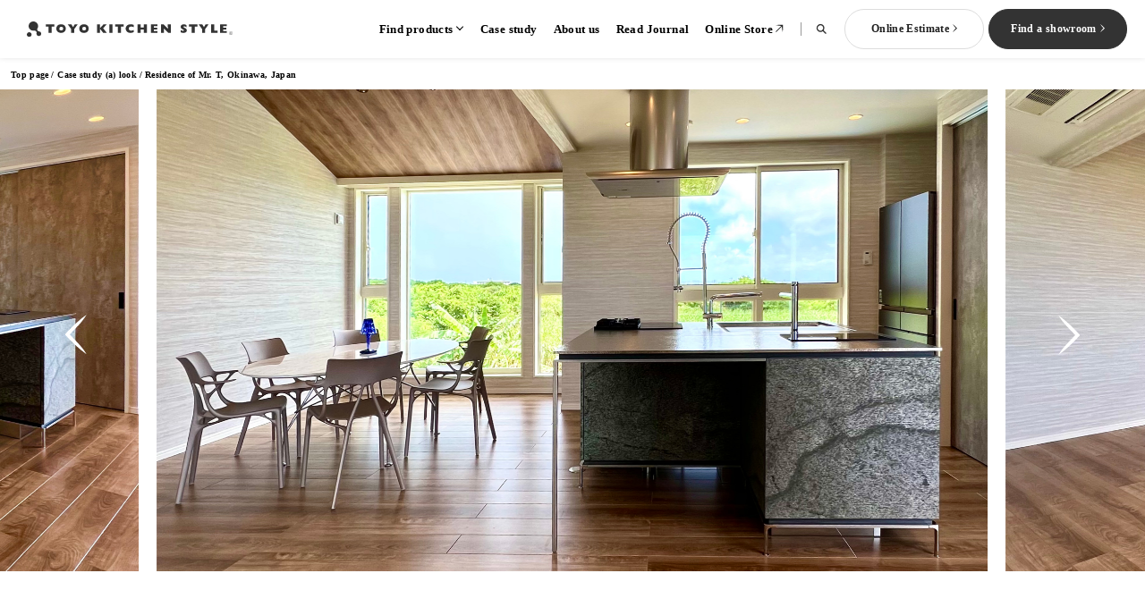

--- FILE ---
content_type: text/html; charset=UTF-8
request_url: https://www.toyokitchen.co.jp/en/case/detail.php?id=1899
body_size: 65847
content:
<!DOCTYPE html><html lang="en" wovn-isLoading=""><head><meta http-equiv="Content-Type" content="text/html; charset=UTF-8"><script src="https://j.wovn.io/1" async="true" data-wovnio="key=H1Hl34&amp;backend=true&amp;currentLang=en&amp;defaultLang=ja&amp;urlPattern=path&amp;version=1.24.1&amp;backendVersion=WOVN.php_1.22.0&amp;langParamName=wovn" data-wovnio-cache-time="202601241849+0000"> </script>
  <meta charset="UTF-8">
  <meta name="viewport" content="width=device-width, initial-scale=1.0">
  <title wovn-wait="">沖縄県 T様邸｜トーヨーキッチンスタイル</title>
  <meta name="description" content="トーヨーキッチンスタイル（TOYO KITCHEN STYLE）の実例のページです。弊社のキッチンシリーズ「INTERIOR」のレイアウト実例「沖縄県 T様邸」をご紹介しています。ショールームで見学やカタログのダウンロードも可能です。ご不明点はお気軽にお問い合わせください。">

  <!--OG-->
  <meta itemprop="name" content="TOYO KITCHEN STYLE（トーヨーキッチンスタイル）｜システムキッチンとインテリアで上質な暮らしをご提案">
  <meta property="og:image" content="https://toyokitchen.co.jp/assets/images/common/og.jpg">
  <meta property="og:title" content="沖縄県 T様邸｜トーヨーキッチンスタイル">
  <meta property="og:description" content="トーヨーキッチンスタイル（TOYO KITCHEN STYLE）の実例のページです。弊社のキッチンシリーズ「INTERIOR」のレイアウト実例「沖縄県 T様邸」をご紹介しています。ショールームで見学やカタログのダウンロードも可能です。ご不明点はお気軽にお問い合わせください。">
  <meta property="og:url" content="https://toyokitchen.co.jp/case/1899" data-wovn-src:-original-content="https://toyokitchen.co.jp/case/1899">
  <meta property="og:type" content="article">

  <!--ICON-->
  <link rel="apple-touch-icon" sizes="180x180" href="/assets/images/common/apple-touch-icon.png">
  <link rel="Shortcut icon" href="/favicon.ico" type="image/x-icon">

  <!--CSS-->
  <link rel="stylesheet" href="/assets/css/common.css?20241223">

  <!-- RSS Feed -->
<link rel="alternate" type="application/rss+xml" title="トーヨーキッチンスタイル（TOYO KITCHEN STYLE） RSS Feed" href="//toyokitchen.co.jp/tksn/feed">

<!-- Google Tag Manager -->
<script>
    (function(w, d, s, l, i) {
        w[l] = w[l] || [];
        w[l].push({
            'gtm.start': new Date().getTime(),
            event: 'gtm.js'
        });
        var f = d.getElementsByTagName(s)[0],
            j = d.createElement(s),
            dl = l != 'dataLayer' ? '&l=' + l : '';
        j.async = true;
        j.src =
            'https://www.googletagmanager.com/gtm.js?id=' + i + dl;
        f.parentNode.insertBefore(j, f);
    })(window, document, 'script', 'dataLayer', 'GTM-NDXZMHK');
</script>

<script>
    (function(w, d, s, l, i) {
        w[l] = w[l] || [];
        w[l].push({
            'gtm.start': new Date().getTime(),
            event: 'gtm.js'
        });
        var f = d.getElementsByTagName(s)[0],
            j = d.createElement(s),
            dl = l != 'dataLayer' ? '&l=' + l : '';
        j.async = true;
        j.src =
            'https://www.googletagmanager.com/gtm.js?id=' + i + dl;
        f.parentNode.insertBefore(j, f);
    })(window, document, 'script', 'dataLayer', 'GTM-KGDC7SK');
</script>

<script>
    (function(w, d, s, l, i) {
        w[l] = w[l] || [];
        w[l].push({
            'gtm.start': new Date().getTime(),
            event: 'gtm.js'
        });
        var f = d.getElementsByTagName(s)[0],
            j = d.createElement(s),
            dl = l != 'dataLayer' ? '&l=' + l : '';
        j.async = true;
        j.src =
            'https://www.googletagmanager.com/gtm.js?id=' + i + dl;
        f.parentNode.insertBefore(j, f);
    })(window, document, 'script', 'dataLayer', 'GTM-5LBGHL9');
</script>
<!-- End Google Tag Manager -->
<!-- Meta Pixel Code -->
<script>
    ! function(f, b, e, v, n, t, s) {
        if (f.fbq) return;
        n = f.fbq = function() {
            n.callMethod ?
                n.callMethod.apply(n, arguments) : n.queue.push(arguments)
        };
        if (!f._fbq) f._fbq = n;
        n.push = n;
        n.loaded = !0;
        n.version = '2.0';
        n.queue = [];
        t = b.createElement(e);
        t.async = !0;
        t.src = v;
        s = b.getElementsByTagName(e)[0];
        s.parentNode.insertBefore(t, s)
    }(window, document, 'script',
        'https://connect.facebook.net/en_US/fbevents.js');
    fbq('init', '2881602378673706');
    fbq('track', 'PageView');
</script>
<noscript><img height="1" width="1" style="display:none" src="https://www.facebook.com/tr?id=2881602378673706&ev=PageView&noscript=1" /></noscript>
<!-- End Meta Pixel Code -->
  <!-- BreadcrumbList -->
    
        <script type="application/ld+json" wovn-ignore="true">{"@context":"https://schema.org","@type":"BreadcrumbList","itemListElement":[{"@type":"ListItem","position":1,"name":"Top page","item":"https://toyokitchen.co.jp/"},{"@type":"ListItem","position":2,"name":"List of Case study","item":"https://toyokitchen.co.jp/case/1899"},{"@type":"ListItem","position":3,"name":"Residence of Mr. T, Okinawa, Japan"}]}</script><link rel="alternate" hreflang="en" href="https://www.toyokitchen.co.jp/en/case/detail.php?id=1899"><link rel="alternate" hreflang="ja" href="https://www.toyokitchen.co.jp/case/detail.php?id=1899"><link rel="alternate" hreflang="x-default" href="https://www.toyokitchen.co.jp/case/detail.php?id=1899"></head>

<body class="case-detail">
  <!-- Google Tag Manager (noscript) -->
<noscript><iframe src="https://www.googletagmanager.com/ns.html?id=GTM-NDXZMHK"
height="0" width="0" style="display:none;visibility:hidden"></iframe></noscript>

<noscript><iframe src="https://www.googletagmanager.com/ns.html?id=GTM-KGDC7SK"
height="0" width="0" style="display:none;visibility:hidden"></iframe></noscript>

<noscript><iframe src="https://www.googletagmanager.com/ns.html?id=GTM-5LBGHL9"
height="0" width="0" style="display:none;visibility:hidden"></iframe></noscript>
<!-- End Google Tag Manager (noscript) -->
  <div class="js-responsive u-only-sp"></div>
  <header class="l-header js-header">
  <div class="l-header__inner">
    <div class="l-header__logo">
      <a href="/en/">
        <img src="/assets/images/common/logo_toyokitchen_black_01.svg" alt="TOYO KITCHEN" data-wovn-src:-original-alt="TOYO KITCHEN">
      </a>
    </div>
    <div class="l-menu js-menu">
      <div class="l-search js-search">
        <div class="l-search__overlay js-search-overlay u-only-pc"></div>
        <div class="l-search__container js-search-container">
          <div class="l-search__inner">
            <form class="l-search__form" action="/search/" method="get" name="header_search_form" id="headerSearchForm">
              <input class="l-search__input js-search-input" type="search" placeholder="検索" name="s" />
              <button class="l-search__button">
                <picture>
                  <source srcset="/assets/images/common/ico_search_black_01.svg" media="(max-width: 768px)" />
                  <img src="/assets/images/common/ico_search_black_02.svg" alt="検索" />
                </picture>
              </button>
            </form>
            <div class="l-search__content js-search-content">
              <div class="l-search__keywords">
                <p class="l-search__keywords-title"><!--wovn-src:よく検索されるワード-->Frequently Searched Words</p>
                <div class="l-search__tags">
                  <a class="c-tag c-tag--large" href="/en/kitchen/open-kitchen/"><!--wovn-src:オープンキッチン-->Open kitchen</a>
                  <a class="c-tag c-tag--large" href="/en/kitchen/island-kitchen/"><!--wovn-src:アイランドキッチン-->Island kitchen</a>
                  <a class="c-tag c-tag--large" href="/en/kitchen/peninsula-kitchen/"><!--wovn-src:ペニンシュラキッチン-->Peninsula kitchen</a>
                  <a class="c-tag c-tag--large" href="/en/kitchen/wall-kitchen/"><!--wovn-src:壁付けキッチン-->Wall Kitchen</a>
                  <a class="c-tag c-tag--large" href="/en/kitchen/facing-kitchen/"><!--wovn-src:対面キッチン-->Communication kitchen</a>
                  <a class="c-tag c-tag--large" href="/en/kitchen/separate-kitchen/"><!--wovn-src:セパレートキッチン-->Separate kitchen</a>
                  <a class="c-tag c-tag--large" href="/en/kitchen/parallel-kitchen/"><!--wovn-src:並列型キッチン-->Parallel kitchen</a>
                </div>
              </div>
            </div>
          </div>
        </div>
      </div>
      <div class="l-menu__button js-menu-button">
        <span class="l-menu__button-icon"></span>
      </div>
      <div class="l-menu__content js-menu-content">
        <div class="l-menu__scroll">
          <div class="l-menu__inner">
            <ul class="l-menu__list">
              <li class="l-menu__item l-menu__item--parent js-common-accordion-parent js-common-accordion-button"><!--wovn-src:製品を探す
                -->Find products<ul class="l-menu__child js-common-accordion-content">
                  <li class="l-menu__child-item">
                    <a href="/en/kitchen/"><!--wovn-src:システムキッチン
                      -->System Kitchen<div class="l-menu__child-img u-only-pc">
                        <img src="/assets/images/common/img_header_product_01.jpg" alt="System Kitchen" data-wovn-src:-original-alt="システムキッチン">
                      </div>
                    </a>
                  </li>
                  <li class="l-menu__child-item">
                    <a href="/en/interior/"><!--wovn-src:家具・照明・タイル
                      -->Furniture, Lighting, Tiles<div class="l-menu__child-img u-only-pc">
                        <img src="/assets/images/common/img_header_product_02.jpg" alt="Furniture, Lighting, Tiles" data-wovn-src:-original-alt="家具・照明・タイル">
                      </div>
                    </a>
                  </li>
                  <li class="l-menu__child-item">
                    <a href="/en/bathroom/"><!--wovn-src:バス・洗面
                      -->Bath, Washroom<div class="l-menu__child-img u-only-pc">
                        <img src="/assets/images/common/img_header_product_03.jpg" alt="Bath, Washroom" data-wovn-src:-original-alt="バス・洗面">
                      </div>
                    </a>
                  </li>
                </ul>
              </li>
              <li class="l-menu__item">
                <a href="/en/case/"><!--wovn-src:実例から探す-->Case study</a>
              </li>
              <li class="l-menu__item">
                <a href="/en/brand/"><!--wovn-src:私たちについて-->About us</a>
              </li>
              <li class="l-menu__item">
                <a href="/en/tksn/"><!--wovn-src:ジャーナルを読む-->Read Journal</a>
              </li>
              <li class="l-menu__item l-menu__item--onlinestore">
                <a href="https://store.toyokitchen.co.jp/" target="_blank" rel="noopener"><!--wovn-src:オンラインストア-->Online Store</a>
              </li>
              <li class="l-menu__item l-menu__item--search u-only-pc js-header-search-button">
                <div class="l-menu__searchicon">
                  <img src="/assets/images/common/ico_search_black_01.svg" alt="Search" data-wovn-src:-original-alt="検索">
                </div>
              </li>
            </ul>
            <ul class="l-menu__sub-list u-only-sp">
              <li class="l-menu__sub-item">
                <a href="/en/information/"><!--wovn-src:お知らせ-->Notice</a>
              </li>
              <li class="l-menu__sub-item">
                <a href="/en/catalog/"><!--wovn-src:カタログを見る-->View catalog</a>
              </li>
              <li class="l-menu__sub-item">
                <a href="/en/support/faq/"><!--wovn-src:よくあるご質問-->FAQ</a>
              </li>
              <li class="l-menu__sub-item">
                <a href="https://docs.google.com/forms/d/e/1FAIpQLScdvGVHgx5BIM3henIwjXbP9r8ycqT2AIS-e51S8TIPoUIe9w/viewform?_fsi=MuC2zc5V" data-wovn-link-src-href="https://www.toyokitchen.co.jp/support/contact/"><!--wovn-src:お問い合わせ-->Inquiry</a>
              </li>
              <li class="l-menu__sub-item">
                <a href="/en/support/"><!--wovn-src:サポート-->Support</a>
              </li>
            </ul>
            <div class="l-menu__language c-language u-only-sp js-common-accordion-parent">
              <div class="c-language__content js-common-accordion-button" wovn-wait="">
                <span class="c-language__title">LANGUAGE :</span>
                                <span class="c-language__current">EN</span>
              </div>
              <ul class="c-language__list js-language-list js-common-accordion-content">
                                <li class="c-language__item">
                  <a href="/case/detail.php?id=1899" data-wovn-ignore="">JP</a>
                </li>
                                <li class="c-language__item">
                  <a href="/en/zh/"><!--wovn-src:CN-->CN</a>
                </li>
              </ul>
            </div>
          </div>
        </div>
        <div class="l-menu__nav">
          <div class="l-menu__nav-button l-menu__nav-button--online">
            <a class="c-button c-button--whiteborder" href="http://aa210tuw0l.smartrelease.jp/content/main_user.php" target="_blank" rel="noopener">
              <span class="c-button__text"><!--wovn-src:オンライン見積もり-->Online Estimate</span>
            </a>
          </div>
          <div class="l-menu__nav-button l-menu__nav-button--showroom">
            <a class="c-button" href="/en/showroom/" onclick="gtag('event','headerボタンクリック',{'click_category':'header_btn','btn_position':'header'});">
              <span class="c-button__text"><!--wovn-src:ショールームを探す-->Find a showroom</span>
            </a>
          </div>
        </div>
      </div>
    </div>
    <div class="l-header__button u-only-sp">
      <a class="c-button c-button--whiteborder u-only-tablet" href="http://aa210tuw0l.smartrelease.jp/content/main_user.php" target="_blank" rel="noopener">
        <span class="c-button__text"><!--wovn-src:オンライン見積もり-->Online Estimate</span>
      </a>
      <a class="c-button" href="/en/showroom/" onclick="gtag('event','headerボタンクリック',{'click_category':'header_btn','btn_position':'header'});">
        <span class="c-button__text"><!--wovn-src:ショールームを探す-->Find a showroom</span>
      </a>
    </div>
  </div>
</header>
<!-- /.l-header-->

<!-- [data-campaign-end-date]にバナー取り下げ日時を設定-->
<div class="c-campaign-banner js-campaign-banner" data-campaign-end-date="2023-09-18 19:00:00">
  <a href="/en/showroom/?utm_source=campaign&amp;utm_medium=banner&amp;utm_campaign=sr-campaign">
    <img src="/assets/images/campaign/bnr_campaign_202308_01.jpg" alt="Showroom Visit Reservation Campaign: First-come-first-served gift for those who make a reservation via the web." data-wovn-src:-original-alt="期間2023年9月18日まで ショールーム来館予約キャンペーン WEBで来館予約頂いた方へご来館時に先着でプレゼントを差し上げます">
  </a>
  <div class="c-campaign-banner__close js-campaign-banner-close"></div>
</div>
<!-- /.c-campaign-banner-->

  <div class="l-container l-container--case-detail">
    <ul class="l-breadcrumb c-animation--fade js-animation-mv">
      <li>
        <a href="/en/"><!--wovn-src:トップページ-->Top page</a>
      </li>
      <li>
        <a href="/en/case"><!--wovn-src:実例一覧-->Case study (a) look</a>
      </li>
      <li><!--wovn-src:沖縄県 T様邸-->Residence of Mr. T, Okinawa, Japan</li>
    </ul>
    <!-- /.l-breadcrumb-->

    <section class="p-case-detail l-section">
      <div class="p-case-detail__slider c-slider--common swiper js-common-slider c-animation--fade c-animation--parent js-animation-mv">
        <div class="swiper-wrapper">
                    <div class="swiper-slide c-slider__slide">
            <div class="c-slider__image c-animation--shrink">
              <img decoding="async" src="https://www.toyokitchen.co.jp/pwtk/wp-content/uploads/2023/07/T_02.jpg" alt="" loading="lazy" width="1860" height="1080">
            </div>
          </div>          <div class="swiper-slide c-slider__slide">
            <div class="c-slider__image c-animation--shrink">
              <img decoding="async" src="https://www.toyokitchen.co.jp/pwtk/wp-content/uploads/2023/07/T_01.jpg" alt="" loading="lazy" width="1860" height="1080">
            </div>
          </div>          <div class="swiper-slide c-slider__slide">
            <div class="c-slider__image c-animation--shrink">
              <img decoding="async" src="https://www.toyokitchen.co.jp/tksn/content/wp-content/uploads/2024/08/T_03.jpg" alt="" loading="lazy" width="1860" height="1080">
            </div>
          </div>          <div class="swiper-slide c-slider__slide">
            <div class="c-slider__image c-animation--shrink">
              <img decoding="async" src="https://www.toyokitchen.co.jp/pwtk/wp-content/uploads/2023/07/T_05.jpg" alt="" loading="lazy" width="1860" height="1080">
            </div>
          </div>          <div class="swiper-slide c-slider__slide">
            <div class="c-slider__image c-animation--shrink">
              <img decoding="async" src="https://www.toyokitchen.co.jp/pwtk/wp-content/uploads/2023/07/T_04.jpg" alt="" loading="lazy" width="1860" height="1080">
            </div>
          </div>
        </div>

        <div class="c-slider__arrows u-only-pc">
          <div class="c-slider__arrow c-slider__arrow--prev c-slider__arrow--white js-common-slider-prev"></div>
          <div class="c-slider__arrow c-slider__arrow--next c-slider__arrow--white js-common-slider-next"></div>
        </div>
        <div class="c-slider__pagination c-pagination">
          <div class="js-common-slider-pagination"></div>
        </div>
      </div>

      <div class="p-case-detail__inner l-section__inner">
        <div class="p-case-detail__content c-animation--fade js-animation-scroll">
          <h1 class="p-case-detail__title c-title"><!--wovn-src:沖縄県 T様邸-->Residence of Mr. T, Okinawa, Japan</h1>

          <div class="p-case-detail__labels">
            <a class="c-tag" href="/en/kitchen/island-kitchen/"><!--wovn-src:アイランドキッチン-->Island kitchen</a>
          </div>

          <div class="p-case-detail__tags">
            <span class="c-tag-hash">
  <a href="/search/?tag=Kartell"><!--wovn-src:Kartell-->Kartell</a>
</span>
<span class="c-tag-hash">
  <a href="/search/?tag=UFO"><!--wovn-src:UFO-->UFO</a>
</span>
<span class="c-tag-hash">
  <a href="/search/?tag=アイス"><!--wovn-src:アイス-->ice cream</a>
</span>
<span class="c-tag-hash">
  <a href="/search/?tag=インテリア"><!--wovn-src:インテリア-->interior</a>
</span>
<span class="c-tag-hash">
  <a href="/search/?tag=グレイ"><!--wovn-src:グレイ-->grey</a>
</span>
<span class="c-tag-hash">
  <a href="/search/?tag=ストーンナチュラル"><!--wovn-src:ストーンナチュラル-->Stone Natural</a>
</span>
<span class="c-tag-hash">
  <a href="/search/?tag=ゼロ動線水栓"><!--wovn-src:ゼロ動線水栓-->Zero flow faucet</a>
</span>
<span class="c-tag-hash">
  <a href="/search/?tag=トールボーイ"><!--wovn-src:トールボーイ-->Tallboy</a>
</span>
<span class="c-tag-hash">
  <a href="/search/?tag=ナチュラル"><!--wovn-src:ナチュラル-->natural</a>
</span>
<span class="c-tag-hash">
  <a href="/search/?tag=パラレロシンク"><!--wovn-src:パラレロシンク-->PARALLELO Sink</a>
</span>
<span class="c-tag-hash">
  <a href="/search/?tag=ローレット25ハンドル"><!--wovn-src:ローレット25ハンドル-->Roulette 25 handles</a>
</span>
<span class="c-tag-hash">
  <a href="/search/?tag=戸建て"><!--wovn-src:戸建て-->detached house</a>
</span>
<span class="c-tag-hash">
  <a href="/search/?tag=新築"><!--wovn-src:新築-->new construction</a>
</span>

          </div>

          <div class="p-case-detail__main">
            
<div class="p-case-detail__textbox">
<p><!--wovn-src:L型の中央にキッチンを配置するような間取りで、当初はペニンシュラレイアウトでしたが、リビングとダイニングとのスムーズな動線や視線が確保できるように360度アクセス可能なQ-LANDをご採用いただきました。-->The floor plan was initially a peninsula layout with the kitchen in the center of the L-shape, but Q-LAND with 360-degree access was selected to ensure smooth flow and sight lines between the living room and dining room.<br><br></p><p></p><p><!--wovn-src:扉カラー：ストーンナチュラル -->Door color: Stone Natural</p><p><!--wovn-src:シンク：パラレロシンク-->Sink: PARALLELO Sink</p><p><!--wovn-src:ワークトップ：エンブレムトップアイス-->Worktop: Emblem Top Ice</p><p><!--wovn-src:把手：ローレット25ハンドル-->Handles: Roulette 25 handles</p><p><!--wovn-src:水栓：ゼロ動線水栓、トールボーイ-->Faucet: Zero flow faucet, tallboy</p><p><!--wovn-src:フード：UFO-->Range Hood: UFO</p><p><!--wovn-src:テーブル：グロッシーオーバル192（Kartell）-->Table: Glossy Oval 192 (Kartell)</p><p><!--wovn-src:照明：バッテリー（Kartell）-->Lighting: Battery (Kartell)</p><p><!--wovn-src:チェア：エーアイ（Kartell）-->Chair: A.I. (Kartell)</p>
</div>
<div class="p-case-detail__credit">
<p></p>
</div>


            
          </div>
        </div>

        <aside class="p-case-detail__aside">
          <div class="p-case-detail__box c-animation--fade js-animation-scroll">
            <h2 class="p-case-detail__subtitle" wovn-wait="">使用しているキッチンシリーズ</h2>
              <div class="c-kitchen__item js-hoverlink-item">
    <div class="c-kitchen__image">
      <a class="c-animation--hoverenlarge c-animation--shrink js-animation-scroll js-hoverlink-image is-visible" href="/en/kitchen/ino/">
        <img decoding="async" src="https://www.toyokitchen.co.jp/tksn/content/wp-content/uploads/2022/11/img_ino_01.jpeg" alt="High-end model that creates a new lifestyle" loading="lazy" width="1100" height="640" data-wovn-src:-original-alt="新しいライフスタイルを創造する
ハイエンドモデル">
        <h3 class="c-kitchen__logo">
          <img decoding="async" class="c-animation--notransform" src="https://www.toyokitchen.co.jp/tksn/content/wp-content/uploads/2022/11/logo_ino_white_01.svg" alt="iNO" loading="lazy" width="auto" height="28" data-wovn-src:-original-alt="iNO">
        </h3>
      </a>
    </div>
    <div class="c-kitchen__content">
      <h4 class="c-kitchen__title" wovn-wait="">
        <a href="/en/kitchen/ino/">新しいライフスタイルを創造する
ハイエンドモデル</a>
      </h4>
      <div class="c-kitchen__button">
        <a class="c-button-border js-hoverlink-button" href="/en/kitchen/ino/">
          <span class="c-button-border__text"><!--wovn-src:さらに詳しく-->Learn more</span>
        </a>
      </div>
    </div>
  </div>  <div class="c-kitchen__item js-hoverlink-item">
    <div class="c-kitchen__image">
      <a class="c-animation--hoverenlarge c-animation--shrink js-animation-scroll js-hoverlink-image is-visible" href="/en/interior/">
        <img decoding="async" src="https://www.toyokitchen.co.jp/tksn/content/wp-content/uploads/2023/04/img_INTERIOR.jpg" alt="毎日を楽しく豊かにするインテリア。" loading="lazy" width="1100" height="640">
        <h3 class="c-kitchen__logo">
          <img decoding="async" class="c-animation--notransform" src="https://www.toyokitchen.co.jp/tksn/content/wp-content/uploads/2023/04/INTERIOR_logo2.png" alt="INTERIOR" loading="lazy" width="auto" height="28">
        </h3>
      </a>
    </div>
    <div class="c-kitchen__content">
      <h4 class="c-kitchen__title" wovn-wait="">
        <a href="/en/interior/">毎日を楽しく豊かにするインテリア。</a>
      </h4>
      <div class="c-kitchen__button">
        <a class="c-button-border js-hoverlink-button" href="/en/interior/">
          <span class="c-button-border__text"><!--wovn-src:さらに詳しく-->Learn more</span>
        </a>
      </div>
    </div>
  </div>
          </div>

          
        </aside>
      </div>
    </section>
    <!-- /.p-case-detail-->

    <section class="p-case-products l-section">
      <div class="p-case-products__bg c-bg c-bg--gray2"></div>
      <div class="p-case-products__inner l-section__inner">
        <h2 class="p-case-products__title c-animation--fade js-animation-scroll"><!--wovn-src:この実例に使われている商品-->Products used in this Case study</h2>
        <div class="p-case-products__list">
          <div class="p-case-products__item c-animation--fade c-animation--parent js-animation-scroll">
  <a href="https://store.toyokitchen.co.jp/item/49113.html" target="_blank" rel="noopener">
    <div class="p-case-products__image c-animation--shrink c-animation--hoverenlarge">
      <img loading="lazy" decoding="async" src="https://www.toyokitchen.co.jp/pwtk/wp-content/uploads/2023/07/jpg64c315ba36331_EC-30306.jpg" alt="Table: Glossy Oval 192 (top marble white/frame chrome) (Kartell)" width="340" height="340" data-wovn-src:-original-alt="テーブル：グロッシーオーバル192(トップ マーブルホワイト/フレーム クローム）（Kartell）">
    </div>
    <div class="p-case-products__name"><!--wovn-src:テーブル：グロッシーオーバル192(トップ マーブルホワイト/フレーム クローム）（Kartell）-->Table: Glossy Oval 192 (top marble white/frame chrome) (Kartell)</div>
  </a>
</div>
<div class="p-case-products__item c-animation--fade c-animation--parent js-animation-scroll">
  <a href="https://store.toyokitchen.co.jp/item/50196.html" target="_blank" rel="noopener">
    <div class="p-case-products__image c-animation--shrink c-animation--hoverenlarge">
      <img loading="lazy" decoding="async" src="https://www.toyokitchen.co.jp/pwtk/wp-content/uploads/2023/07/jpg645dc1ef2de0f_EC-31371.jpg" alt="Chair: A.I. (Gray) (Kartell)" width="340" height="340" data-wovn-src:-original-alt="チェア：エーアイ（グレイ）（Kartell）">
    </div>
    <div class="p-case-products__name"><!--wovn-src:チェア：エーアイ（グレイ）（Kartell）-->Chair: A.I. (Gray) (Kartell)</div>
  </a>
</div>
<div class="p-case-products__item c-animation--fade c-animation--parent js-animation-scroll">
  <a href="https://store.toyokitchen.co.jp/item/14535.html" target="_blank" rel="noopener">
    <div class="p-case-products__image c-animation--shrink c-animation--hoverenlarge">
      <img loading="lazy" decoding="async" src="https://www.toyokitchen.co.jp/pwtk/wp-content/uploads/2023/07/jpg64a6896c94ea0_EC-14528.jpg" alt="Lighting: Battery (Blue) by Kartell" width="340" height="340" data-wovn-src:-original-alt="照明：バッテリー（ブルー）（Kartell）">
    </div>
    <div class="p-case-products__name"><!--wovn-src:照明：バッテリー（ブルー）（Kartell）-->Lighting: Battery (Blue) by Kartell</div>
  </a>
</div>

        </div>
      </div>
    </section>
    <!-- /.p-case-products-->

    <section class="p-case-others l-section">
      <div class="p-case-others__inner l-section__inner">
        <h2 class="p-case-others__title c-animation--fade js-animation-scroll"><!--wovn-src: 同じシリーズの実例-->In the same series Case study</h2>        <div class="p-case-others__list c-case">
                  <div class="c-case__item c-animation--fade c-animation--parent js-animation-scroll">
            <div class="c-case__image">
              <a class="c-animation--hoverenlarge c-animation--shrink" href="/en/case/detail.php?id=51978">
                <img src="https://www.toyokitchen.co.jp/tksn/content/wp-content/uploads/2025/12/2025.12.24_ziturei_top.jpg" alt="" loading="lazy" width="1120" height="642">
              </a>
              <div class="c-case__brand"><!--wovn-src:iNO-->iNO</div>
              <div class="c-case__keyword">
                <a class="c-tag c-tag--white" href="/en/kitchen/island-kitchen/"><!--wovn-src:アイランドキッチン-->Island kitchen</a>
              </div>
            </div>
            <div class="c-case__content">
              <p class="c-case__title" wovn-wait="">
                <a href="/en/case/detail.php?id=51978">神奈川県 佐藤様邸</a>
              </p>
              <div class="c-case__tags" wovn-wait="">
              <span class="c-tag-hash">
  <a href="/search/?tag=BAGNO">BAGNO</a>
</span>
<span class="c-tag-hash">
  <a href="/search/?tag=パラレロシンク">パラレロシンク</a>
</span>
<span class="c-tag-hash">
  <a href="/search/?tag=ゼロ動線キッチン">ゼロ動線キッチン</a>
</span>
<span class="c-tag-hash">
  <a href="/search/?tag=スプラッシュブラック">スプラッシュブラック</a>
</span>
<span class="c-tag-hash">
  <a href="/search/?tag=新築">新築</a>
</span>
<span class="c-tag-hash">
  <a href="/search/?tag=戸建て">戸建て</a>
</span>
<span class="c-tag-hash">
  <a href="/search/?tag=インテリア">インテリア</a>
</span>
<span class="c-tag-hash">
  <a href="/search/?tag=クランカー">クランカー</a>
</span>

              </div>
            </div>
          </div>          <div class="c-case__item c-animation--fade c-animation--parent js-animation-scroll">
            <div class="c-case__image">
              <a class="c-animation--hoverenlarge c-animation--shrink" href="/en/case/detail.php?id=52231">
                <img src="https://www.toyokitchen.co.jp/tksn/content/wp-content/uploads/2026/01/26.01.16_ziturei_top.jpg" alt="" loading="lazy" width="1120" height="642">
              </a>
              <div class="c-case__brand" wovn-wait="">INTERIOR</div>
              <div class="c-case__keyword">
                <a class="c-tag c-tag--white" href="https://www.toyokitchen.co.jp/en/interior/"><!--wovn-src:インテリア-->Interior</a>
              </div>
            </div>
            <div class="c-case__content">
              <p class="c-case__title" wovn-wait="">
                <a href="/en/case/detail.php?id=52231">東京都 K様邸</a>
              </p>
              <div class="c-case__tags" wovn-wait="">
              <span class="c-tag-hash">
  <a href="/search/?tag=インテリア">インテリア</a>
</span>
<span class="c-tag-hash">
  <a href="/search/?tag=SICIS">SICIS</a>
</span>

              </div>
            </div>
          </div>          <div class="c-case__item c-animation--fade c-animation--parent js-animation-scroll">
            <div class="c-case__image">
              <a class="c-animation--hoverenlarge c-animation--shrink" href="/en/case/detail.php?id=51846">
                <img src="https://www.toyokitchen.co.jp/tksn/content/wp-content/uploads/2025/12/25.12.11_ziturei_top.jpg" alt="" loading="lazy" width="1120" height="642">
              </a>
              <div class="c-case__brand" wovn-wait="">INTERIOR</div>
              <div class="c-case__keyword">
                <a class="c-tag c-tag--white" href="/en/interior/"><!--wovn-src:インテリア-->Interior</a>
              </div>
            </div>
            <div class="c-case__content">
              <p class="c-case__title" wovn-wait="">
                <a href="/en/case/detail.php?id=51846">カジャデザイン「研ぎ澄まされた家」</a>
              </p>
              <div class="c-case__tags" wovn-wait="">
              <span class="c-tag-hash">
  <a href="/search/?tag=照明">照明</a>
</span>
<span class="c-tag-hash">
  <a href="/search/?tag=レイモンド">レイモンド</a>
</span>
<span class="c-tag-hash">
  <a href="/search/?tag=moooi">moooi</a>
</span>

              </div>
            </div>
          </div>          <div class="c-case__item c-animation--fade c-animation--parent js-animation-scroll">
            <div class="c-case__image">
              <a class="c-animation--hoverenlarge c-animation--shrink" href="/en/case/detail.php?id=51158">
                <img src="https://www.toyokitchen.co.jp/tksn/content/wp-content/uploads/2025/11/25.11.25_ziturei_top.jpg" alt="" loading="lazy" width="1120" height="642">
              </a>
              <div class="c-case__brand"><!--wovn-src:iNO-->iNO</div>
              <div class="c-case__keyword">
                <a class="c-tag c-tag--white" href="/en/kitchen/island-kitchen/"><!--wovn-src:アイランドキッチン-->Island kitchen</a>
              </div>
            </div>
            <div class="c-case__content">
              <p class="c-case__title" wovn-wait="">
                <a href="/en/case/detail.php?id=51158">京都府 M様邸</a>
              </p>
              <div class="c-case__tags" wovn-wait="">
              <span class="c-tag-hash">
  <a href="/search/?tag=マンション">マンション</a>
</span>
<span class="c-tag-hash">
  <a href="/search/?tag=パラレロシンク">パラレロシンク</a>
</span>
<span class="c-tag-hash">
  <a href="/search/?tag=ソリッド">ソリッド</a>
</span>
<span class="c-tag-hash">
  <a href="/search/?tag=ゼロ動線キッチン">ゼロ動線キッチン</a>
</span>
<span class="c-tag-hash">
  <a href="/search/?tag=モダン">モダン</a>
</span>
<span class="c-tag-hash">
  <a href="/search/?tag=リノベーション">リノベーション</a>
</span>
<span class="c-tag-hash">
  <a href="/search/?tag=ステンレスキッチン">ステンレスキッチン</a>
</span>
<span class="c-tag-hash">
  <a href="/search/?tag=集">集</a>
</span>

              </div>
            </div>
          </div>          <div class="c-case__item c-animation--fade c-animation--parent js-animation-scroll">
            <div class="c-case__image">
              <a class="c-animation--hoverenlarge c-animation--shrink" href="/en/case/detail.php?id=51203">
                <img src="https://www.toyokitchen.co.jp/tksn/content/wp-content/uploads/2025/11/25.11.08_ziturei_top_01-2.jpg" alt="" loading="lazy" width="1120" height="642">
              </a>
              <div class="c-case__brand" wovn-wait="">INTERIOR</div>
              <div class="c-case__keyword">
                <a class="c-tag c-tag--white" href="/en/interior/"><!--wovn-src:インテリア-->Interior</a>
              </div>
            </div>
            <div class="c-case__content">
              <p class="c-case__title" wovn-wait="">
                <a href="/en/case/detail.php?id=51203">カジャデザイン リゾートハウス「YUNI」</a>
              </p>
              <div class="c-case__tags" wovn-wait="">
              <span class="c-tag-hash">
  <a href="/search/?tag=照明">照明</a>
</span>
<span class="c-tag-hash">
  <a href="/search/?tag=レイモンド">レイモンド</a>
</span>
<span class="c-tag-hash">
  <a href="/search/?tag=moooi">moooi</a>
</span>

              </div>
            </div>
          </div>          <div class="c-case__item c-animation--fade c-animation--parent js-animation-scroll">
            <div class="c-case__image">
              <a class="c-animation--hoverenlarge c-animation--shrink" href="/en/case/detail.php?id=50871">
                <img src="https://www.toyokitchen.co.jp/tksn/content/wp-content/uploads/2025/10/25.10.27_zitsurei_top.jpg" alt="" loading="lazy" width="1120" height="642">
              </a>
              <div class="c-case__brand"><!--wovn-src:iNO-->iNO</div>
              <div class="c-case__keyword">
                <a class="c-tag c-tag--white" href="/en/kitchen/island-kitchen/"><!--wovn-src:アイランドキッチン-->Island kitchen</a>
              </div>
            </div>
            <div class="c-case__content">
              <p class="c-case__title" wovn-wait="">
                <a href="/en/case/detail.php?id=50871">K様邸</a>
              </p>
              <div class="c-case__tags" wovn-wait="">
              <span class="c-tag-hash">
  <a href="/search/?tag=パラレロシンク">パラレロシンク</a>
</span>
<span class="c-tag-hash">
  <a href="/search/?tag=モダン">モダン</a>
</span>
<span class="c-tag-hash">
  <a href="/search/?tag=ゼロ動線キッチン">ゼロ動線キッチン</a>
</span>
<span class="c-tag-hash">
  <a href="/search/?tag=新築">新築</a>
</span>
<span class="c-tag-hash">
  <a href="/search/?tag=一戸建て">一戸建て</a>
</span>
<span class="c-tag-hash">
  <a href="/search/?tag=ゴールド">ゴールド</a>
</span>
<span class="c-tag-hash">
  <a href="/search/?tag=クランカー">クランカー</a>
</span>

              </div>
            </div>
          </div>          <div class="c-case__item c-animation--fade c-animation--parent js-animation-scroll">
            <div class="c-case__image">
              <a class="c-animation--hoverenlarge c-animation--shrink" href="/en/case/detail.php?id=50882">
                <img src="https://www.toyokitchen.co.jp/tksn/content/wp-content/uploads/2025/10/25.10.18_ziturei_top.jpg" alt="" loading="lazy" width="1120" height="642">
              </a>
              <div class="c-case__brand"><!--wovn-src:INO-->INO</div>
              <div class="c-case__keyword" wovn-wait="">
                <a class="c-tag c-tag--white" href="/en/kitchen/peninsula-kitchen/">ペニンシュラキッチン</a>
              </div>
            </div>
            <div class="c-case__content">
              <p class="c-case__title" wovn-wait="">
                <a href="/en/case/detail.php?id=50882">愛媛県 K様邸</a>
              </p>
              <div class="c-case__tags" wovn-wait="">
              <span class="c-tag-hash">
  <a href="/search/?tag=パラレロシンク">パラレロシンク</a>
</span>
<span class="c-tag-hash">
  <a href="/search/?tag=ストーンナチュラル">ストーンナチュラル</a>
</span>
<span class="c-tag-hash">
  <a href="/search/?tag=SICIS">SICIS</a>
</span>
<span class="c-tag-hash">
  <a href="/search/?tag=シンプル">シンプル</a>
</span>
<span class="c-tag-hash">
  <a href="/search/?tag=クランカー">クランカー</a>
</span>

              </div>
            </div>
          </div>          <div class="c-case__item c-animation--fade c-animation--parent js-animation-scroll">
            <div class="c-case__image">
              <a class="c-animation--hoverenlarge c-animation--shrink" href="/en/case/detail.php?id=50390">
                <img src="https://www.toyokitchen.co.jp/tksn/content/wp-content/uploads/2025/09/25.09.25_zitsurei_top.jpg" alt="" loading="lazy" width="1120" height="642">
              </a>
              <div class="c-case__brand"><!--wovn-src:iNO-->iNO</div>
              <div class="c-case__keyword">
                <a class="c-tag c-tag--white" href="/en/kitchen/island-kitchen/"><!--wovn-src:アイランドキッチン-->Island kitchen</a>
              </div>
            </div>
            <div class="c-case__content">
              <p class="c-case__title" wovn-wait="">
                <a href="/en/case/detail.php?id=50390">大阪府高田様邸</a>
              </p>
              <div class="c-case__tags" wovn-wait="">
              <span class="c-tag-hash">
  <a href="/search/?tag=メタリックダイヤモンドシルバー">メタリックダイヤモンドシルバー</a>
</span>
<span class="c-tag-hash">
  <a href="/search/?tag=パラレロシンク">パラレロシンク</a>
</span>
<span class="c-tag-hash">
  <a href="/search/?tag=ゼロ動線水栓">ゼロ動線水栓</a>
</span>
<span class="c-tag-hash">
  <a href="/search/?tag=ゼロ動線キッチン">ゼロ動線キッチン</a>
</span>
<span class="c-tag-hash">
  <a href="/search/?tag=モダン">モダン</a>
</span>
<span class="c-tag-hash">
  <a href="/search/?tag=リノベーション">リノベーション</a>
</span>
<span class="c-tag-hash">
  <a href="/search/?tag=インテリア">インテリア</a>
</span>
<span class="c-tag-hash">
  <a href="/search/?tag=Kartell">Kartell</a>
</span>

              </div>
            </div>
          </div>          <div class="c-case__item c-animation--fade c-animation--parent js-animation-scroll">
            <div class="c-case__image">
              <a class="c-animation--hoverenlarge c-animation--shrink" href="/en/case/detail.php?id=49897">
                <img src="https://www.toyokitchen.co.jp/tksn/content/wp-content/uploads/2025/08/25.08.25_ziturei_top.jpg" alt="" loading="lazy" width="1120" height="642">
              </a>
              <div class="c-case__brand"><!--wovn-src:iNO-->iNO</div>
              <div class="c-case__keyword" wovn-wait="">
                <a class="c-tag c-tag--white" href="/en/separate-kitchen/">セパレートキッチン</a>
              </div>
            </div>
            <div class="c-case__content">
              <p class="c-case__title" wovn-wait="">
                <a href="/en/case/detail.php?id=49897">プロフリークライマー野口啓代様邸</a>
              </p>
              <div class="c-case__tags" wovn-wait="">
              <span class="c-tag-hash">
  <a href="/search/?tag=パラレロシンク">パラレロシンク</a>
</span>
<span class="c-tag-hash">
  <a href="/search/?tag=セパレートキッチン">セパレートキッチン</a>
</span>
<span class="c-tag-hash">
  <a href="/search/?tag=新築">新築</a>
</span>
<span class="c-tag-hash">
  <a href="/search/?tag=戸建て">戸建て</a>
</span>
<span class="c-tag-hash">
  <a href="/search/?tag=並列型キッチン">並列型キッチン</a>
</span>
<span class="c-tag-hash">
  <a href="/search/?tag=モダン">モダン</a>
</span>
<span class="c-tag-hash">
  <a href="/search/?tag=moooi">moooi</a>
</span>
<span class="c-tag-hash">
  <a href="/search/?tag=シンプル">シンプル</a>
</span>
<span class="c-tag-hash">
  <a href="/search/?tag=キルト">キルト</a>
</span>
<span class="c-tag-hash">
  <a href="/search/?tag=クランカー">クランカー</a>
</span>

              </div>
            </div>
          </div>
        </div><div class="p-case-others__button c-animation--fade js-animation-scroll">
          <a class="c-button-arrow c-button-arrow--large" href="/en/case/">
            <span class="c-button-arrow__text"><!--wovn-src:全ての実例を見る-->See all Case study</span>
          </a>
        </div>

        <div class="p-case-others__banner">
          <div class="c-craftsmanship c-animation--fade c-animation--parent js-animation-scroll">
            <a class="c-animation--hoverenlarge" href="/en/tksn/detail.php?oid=8833">
              <div class="c-craftsmanship__image c-animation--shrink">
                <picture>
                  <source srcset="/assets/images/common/img_craftsmanship_01_sp.jpg" width="680" height="306" media="(max-width: 767px)">
                  <img src="/assets/images/common/img_craftsmanship_01.jpg" width="2240" height="480" alt="CRAFTSMANSHIP True quality brought about by the skill of a dedicated craftsman" loading="lazy" data-wovn-src:-original-alt="CRAFTSMANSHIP こだわり抜く職人の、腕がもたらす真の品質">
                </picture>
              </div>
              <div class="c-craftsmanship__content">
                <p class="c-craftsmanship__subtitle c-title-english"><!--wovn-src:CRAFTSMANSHIP-->CRAFTSMANSHIP</p>
                <p class="c-craftsmanship__title"><!--wovn-src:こだわり抜く職人の、-->Dedicated craftsman,<br><!--wovn-src:腕がもたらす真の品質-->True quality brought by skills</p>
                <div class="c-craftsmanship__button c-button-border c-button-border--white">
                  <span class="c-button-border__text"><!--wovn-src:さらに詳しく-->Learn more</span>
                </div>
              </div>
            </a>
          </div>
        </div>
              </div>
    </section>
    <!-- /.p-case-others-->

    <section class="l-section c-showroom-reserve">
      <div class="c-showroom-reserve__bg c-bg c-bg--gray2"></div>
      <div class="c-showroom-reserve__wrapper">
        <div class="c-showroom-reserve__image c-animation--fade c-animation--shrink c-animation--delay1 js-animation-scroll">
          <picture>
            <source srcset="/assets/images/showroom/img_showroom_mv_01_sp.jpg" media="(max-width: 767px)">
            <img src="/assets/images/showroom/img_showroom_mv_01.jpg" alt="Showroom" loading="lazy" width="1260" height="1000" data-wovn-src:-original-alt="ショールーム">
          </picture>
        </div>
        <div class="c-showroom-reserve__content c-animation--fade c-animation--delay1 js-animation-scroll">
          <p class="c-showroom-reserve__subtitle c-title-english"><!--wovn-src:SHOWROOM-->SHOWROOM</p>
          <h2 class="c-showroom-reserve__title c-title"><!--wovn-src:ショールームのご予約はこちら-->Showroom&nbsp;reservation

</h2>
          <p class="c-showroom-reserve__text c-text"><!--wovn-src:間取りやご予算、くわしくご相談されたいお客様には、ご来館予約をおすすめしています。インテリアだけふらっとご覧になりたいなど、ご予約なしでもお気軽にお立ち寄りください。-->We recommend that you make an appointment to visit us if you would like to discuss floor plans, budgets, and other details. If you just want to take a quick look at the interior, please feel free to stop by without an appointment.</p>
          <div class="c-showroom-reserve__button">
            <a class="c-button" href="/en/showroom/">
              <span class="c-button__text"><!--wovn-src:ショールームご予約-->Reservation</span>
            </a>
          </div>
        </div>
      </div>
    </section>
    <!-- /.c-showroom-reserve-->
  </div>
  <!-- /.l-container --><div class="c-mailmagazine">
  <div class="c-mailmagazine__inner">
    <div class="c-mailmagazine__content">
      <h2 class="c-mailmagazine__title"><!--wovn-src:メールニュースの-->Email news&nbsp;<br class="u-only-sp"><!--wovn-src:ご登録はこちら-->Register here</h2>
      <p class="c-mailmagazine__text c-text"><!--wovn-src:インテリアのトレンド、海外ブランドの最新コレクションやショールームのイベント情報が-->This e-mail newsletter provides information on interior design trends, the latest collections of international brands, and showroom events.&nbsp;<br class="u-only-pc"><!--wovn-src:届くメールニュース、特別イベントへの応募など特典が満載。-->You can apply for special events and other benefits.</p>
    </div>
    <div class="c-mailmagazine__button">
      <a class="c-button c-button--white" href="/en/mail-news/">
        <span class="c-button__text"><!--wovn-src:新規会員登録をする-->Register Your Membership</span>
      </a>
    </div>
  </div>
</div>
  <footer class="l-footer js-footer">
  <div class="l-footer__showroom">
    <div class="l-footer__showroom-inner">
      <div class="l-footer__showroom-heading">
        <p class="l-footer__title"><!--wovn-src:SHOWROOM-->SHOWROOM</p>
        <p class="l-footer__text"><!--wovn-src:ショールームは事前にご予約していただくとスムーズにご案内できます。-->Please make a reservation in advance for a smooth tour of the showroom.</p>
        <div class="l-footer__showroom-button">
          <a class="c-button c-button--white" href="/en/showroom/">
            <span class="c-button__text"><!--wovn-src:ショールームを探す-->Find a showroom</span>
          </a>
        </div>
      </div>
      <div class="l-footer__showroom-container">
        <div class="l-footer__showroom-box js-common-accordion-parent">
<p class="l-footer__showroom-title js-common-accordion-button js-common-accordion-only-sp"><a href="/en/showroom/hokkaido/"><!--wovn-src:北海道-->Hokkaido</a></p>
<div class="l-footer__showroom-content js-common-accordion-content">
<ul class="l-footer__showroom-list"><li><a href="/en/showroom/hokkaido/Toyo-Kitchen-Style-Shop-Sapporo"><!--wovn-src:トーヨーキッチンスタイルショップ札幌-->Toyo Kitchen Style Shop Sapporo</a></li>
</ul>
</div>
</div>
<div class="l-footer__showroom-box js-common-accordion-parent">
<p class="l-footer__showroom-title js-common-accordion-button js-common-accordion-only-sp"><a href="/en/showroom/miyagi/"><!--wovn-src:宮城県-->Miyagi Prefecture</a></p>
<div class="l-footer__showroom-content js-common-accordion-content">
<ul class="l-footer__showroom-list"><li><a href="/en/showroom/miyagi/Sendai-Showroom"><!--wovn-src:仙台ショールーム-->Sendai Showroom</a></li>
</ul>
</div>
</div>
<div class="l-footer__showroom-box js-common-accordion-parent">
<p class="l-footer__showroom-title js-common-accordion-button js-common-accordion-only-sp"><a href="/en/showroom/tokyo/"><!--wovn-src:東京都-->Tokyo Prefecture</a></p>
<div class="l-footer__showroom-content js-common-accordion-content">
<ul class="l-footer__showroom-list"><li><a href="/en/showroom/tokyo/Tokyo-Showroom"><!--wovn-src:東京ショールーム-->Tokyo showroom</a></li>
<li><a href="/en/showroom/tokyo/Kartell-Tokyo"><!--wovn-src:カルテル東京-->Kartell Tokyo</a></li>
<li><a href="/en/showroom/tokyo/Moooi-Tokyo"><!--wovn-src:モーイ東京-->Moy Tokyo</a></li>
<li wovn-wait=""><a href="/en/showroom/tokyo/Qeeboo-Tokyo">キーブー東京</a></li>
<li wovn-wait=""><a href="/en/showroom/tokyo/flos-designspace-aoyama">[2025.11.7OPEN] FLOS｜フロスデザインスペース青山</a></li>
<li><a href="/en/showroom/tokyo/Shinjuku-Takashimaya-Toyo-Kitchen-Style"><!--wovn-src:新宿高島屋トーヨーキッチンスタイル-->Shinjuku Takashimaya Toyo Kitchen Style</a></li>
</ul>
</div>
</div>
<div class="l-footer__showroom-box js-common-accordion-parent">
<p class="l-footer__showroom-title js-common-accordion-button js-common-accordion-only-sp"><a href="/en/showroom/kanagawa/"><!--wovn-src:神奈川県-->Kanagawa Prefecture</a></p>
<div class="l-footer__showroom-content js-common-accordion-content">
<ul class="l-footer__showroom-list"><li><a href="/en/showroom/kanagawa/Toyo-Kitchen-Style-Shop-Hakone"><!--wovn-src:トーヨーキッチンスタイルショップ箱根-->Toyo Kitchen Style Shop Hakone</a></li>
</ul>
</div>
</div>
<div class="l-footer__showroom-box js-common-accordion-parent">
<p class="l-footer__showroom-title js-common-accordion-button js-common-accordion-only-sp"><a href="/en/showroom/ishikawa/"><!--wovn-src:石川県-->Ishikawa Prefecture</a></p>
<div class="l-footer__showroom-content js-common-accordion-content">
<ul class="l-footer__showroom-list"><li><a href="/en/showroom/ishikawa/Kanazawa-Showroom_Kartell-Kanazawa"><!--wovn-src:金沢ショールーム-->Kanazawa Showroom</a></li>
<li><a href="/en/showroom/ishikawa/Antol-Toyo-Kitchen-Style-Shop"><!--wovn-src:アントール トーヨーキッチンスタイルショップ-->Antoll Toyo Kitchen Style Shop</a></li>
</ul>
</div>
</div>
<div class="l-footer__showroom-box js-common-accordion-parent">
<p class="l-footer__showroom-title js-common-accordion-button js-common-accordion-only-sp"><a href="/en/showroom/shizuoka/"><!--wovn-src:静岡県-->Shizuoka Prefecture</a></p>
<div class="l-footer__showroom-content js-common-accordion-content">
<ul class="l-footer__showroom-list"><li><a href="/en/showroom/shizuoka/Toyo-Kitchen-Style-Shop-Hamamatsu"><!--wovn-src:トーヨーキッチンスタイルショップ浜松-->Toyo Kitchen Style Shop Hamamatsu</a></li>
<li wovn-wait=""><a href="/en/showroom/shizuoka/Shizuoka-Nishi-Showroom">［閉館］静岡西ショールーム</a></li>
</ul>
</div>
</div>
<div class="l-footer__showroom-box js-common-accordion-parent">
<p class="l-footer__showroom-title js-common-accordion-button js-common-accordion-only-sp"><a href="/en/showroom/aichi/"><!--wovn-src:愛知県-->Aichi Prefecture</a></p>
<div class="l-footer__showroom-content js-common-accordion-content">
<ul class="l-footer__showroom-list"><li><a href="/en/showroom/aichi/Nagoya-Showroom_Kartell-Nagoya_Toyo-Kitchen-Style"><!--wovn-src:名古屋ショールーム-->Nagoya Showroom</a></li>
</ul>
</div>
</div>
<div class="l-footer__showroom-box js-common-accordion-parent">
<p class="l-footer__showroom-title js-common-accordion-button js-common-accordion-only-sp"><a href="/en/showroom/kyoto/"><!--wovn-src:京都府-->Kyoto Prefecture</a></p>
<div class="l-footer__showroom-content js-common-accordion-content">
<ul class="l-footer__showroom-list"><li><a href="/en/showroom/kyoto/Kyoto-Showroom"><!--wovn-src:京都ショールーム-->Kyoto Showroom</a></li>
</ul>
</div>
</div>
<div class="l-footer__showroom-box js-common-accordion-parent">
<p class="l-footer__showroom-title js-common-accordion-button js-common-accordion-only-sp"><a href="/en/showroom/osaka/"><!--wovn-src:大阪府-->Osaka Prefecture</a></p>
<div class="l-footer__showroom-content js-common-accordion-content">
<ul class="l-footer__showroom-list"><li><a href="/en/showroom/osaka/Osaka-Showroom_Kartell-Osaka_Toyo-Kitchen-Style-Shop"><!--wovn-src:大阪ショールーム-->Osaka Showroom</a></li>
</ul>
</div>
</div>
<div class="l-footer__showroom-box js-common-accordion-parent">
<p class="l-footer__showroom-title js-common-accordion-button js-common-accordion-only-sp"><a href="/en/showroom/tottori/"><!--wovn-src:鳥取県-->Tottori Prefecture</a></p>
<div class="l-footer__showroom-content js-common-accordion-content">
<ul class="l-footer__showroom-list"><li><a href="/en/showroom/tottori/Yonago-Showroom"><!--wovn-src:米子ショールーム-->Yonago Showroom</a></li>
</ul>
</div>
</div>
<div class="l-footer__showroom-box js-common-accordion-parent">
<p class="l-footer__showroom-title js-common-accordion-button js-common-accordion-only-sp"><a href="/en/showroom/okayama/"><!--wovn-src:岡山県-->Okayama Prefecture</a></p>
<div class="l-footer__showroom-content js-common-accordion-content">
<ul class="l-footer__showroom-list"><li><a href="/en/showroom/okayama/Okayama-Showroom_Kartell-Okayama"><!--wovn-src:岡山ショールーム-->Okayama Showroom</a></li>
</ul>
</div>
</div>
<div class="l-footer__showroom-box js-common-accordion-parent">
<p class="l-footer__showroom-title js-common-accordion-button js-common-accordion-only-sp"><a href="/en/showroom/hiroshima/"><!--wovn-src:広島県-->Hiroshima Prefecture</a></p>
<div class="l-footer__showroom-content js-common-accordion-content">
<ul class="l-footer__showroom-list"><li><a href="/en/showroom/hiroshima/Hiroshima-Showroom"><!--wovn-src:広島ショールーム-->Hiroshima Showroom</a></li>
</ul>
</div>
</div>
<div class="l-footer__showroom-box js-common-accordion-parent">
<p class="l-footer__showroom-title js-common-accordion-button js-common-accordion-only-sp"><a href="/en/showroom/kagawa/"><!--wovn-src:香川県-->Kagawa Prefecture</a></p>
<div class="l-footer__showroom-content js-common-accordion-content">
<ul class="l-footer__showroom-list"><li><a href="/en/showroom/kagawa/Takamatsu-Showroom_Kartell-Takamatsu"><!--wovn-src:高松ショールーム-->Takamatsu Showroom</a></li>
</ul>
</div>
</div>
<div class="l-footer__showroom-box js-common-accordion-parent">
<p class="l-footer__showroom-title js-common-accordion-button js-common-accordion-only-sp"><a href="/en/showroom/fukuoka/"><!--wovn-src:福岡県-->Fukuoka Prefecture</a></p>
<div class="l-footer__showroom-content js-common-accordion-content">
<ul class="l-footer__showroom-list"><li><a href="/en/showroom/fukuoka/Fukuoka-Showroom"><!--wovn-src:福岡ショールーム-->Fukuoka Showroom</a></li>
</ul>
</div>
</div>
<div class="l-footer__showroom-box js-common-accordion-parent">
<p class="l-footer__showroom-title js-common-accordion-button js-common-accordion-only-sp"><a href="/en/showroom/kumamoto/"><!--wovn-src:熊本県-->Kumamoto Prefecture</a></p>
<div class="l-footer__showroom-content js-common-accordion-content">
<ul class="l-footer__showroom-list"><li><a href="/en/showroom/kumamoto/Kumamoto-Showroom"><!--wovn-src:熊本ショールーム-->Kumamoto Showroom</a></li>
</ul>
</div>
</div>
<div class="l-footer__showroom-box js-common-accordion-parent">
<p class="l-footer__showroom-title js-common-accordion-button js-common-accordion-only-sp"><a href="/en/showroom/okinawa/"><!--wovn-src:沖縄県-->Okinawa Prefecture</a></p>
<div class="l-footer__showroom-content js-common-accordion-content">
<ul class="l-footer__showroom-list"><li><a href="/en/showroom/okinawa/Toyo-Kitchen-Style-Shop-Okinawa"><!--wovn-src:トーヨーキッチンスタイルショップ沖縄-->Toyo Kitchen Style Shop Okinawa</a></li>
</ul>
</div>
</div>
<div class="l-footer__showroom-box js-common-accordion-parent">
<p class="l-footer__showroom-title js-common-accordion-button js-common-accordion-only-sp"><a href="/en/showroom/#overseas"><!--wovn-src:海外-->Overseas</a></p>
<div class="l-footer__showroom-content js-common-accordion-content">
<ul class="l-footer__showroom-list">
<li wovn-wait=""><a href="/en/showroom/Toyo-Kitchen-Style-New-York">［Coming Soon］トーヨーキッチンスタイルショップニューヨーク</a></li>
</ul>
</div>
</div>        </div>
    </div>
  </div>
  <div class="l-footer__content">
    <div class="l-footer__content-inner">
      <div class="l-footer__column">
        <div class="l-footer__menu">
          <div class="l-footer__box">
            <div class="l-footer__language c-language js-common-accordion-parent" data-wovn-ignore="true">
              <div class="c-language__content js-language js-common-accordion-button">
                <span class="c-language__title">LANGUAGE :</span>
                                <span class="c-language__current">EN</span>
              </div>
              <ul class="c-language__list js-language-list js-common-accordion-content">
                                <li class="c-language__item">
                  <a href="/case/detail.php?id=1899" data-wovn-ignore="data-wovn-ignore">JP</a>
                </li>
                                <li class="c-language__item">
                  <a href="/zh/">CN</a>
                </li>
              </ul>
            </div>
          </div>
          <div class="l-footer__box">
            <p class="l-footer__title"><!--wovn-src:ONLINE SHOP-->ONLINE SHOP</p>
            <ul class="l-footer__list">
              <li>
                <a class="l-footer__external" href="https://store.toyokitchen.co.jp/" target="_blank" rel="noopener"><!--wovn-src:TOYO KITCHEN STYLE ONLINE SHOP-->TOYO KITCHEN STYLE ONLINE SHOP</a>
              </li>
            </ul>
          </div>
          <div class="l-footer__box">
            <p class="l-footer__title"><!--wovn-src:SNS-->SNS</p>
            <ul class="l-footer__sns">
              <li>
                <a class="l-footer__sns-item l-footer__sns-item--instagram" href="https://instagram.com/toyokitchenstyle/" target="_blank" rel="noopener"><!--wovn-src:Instagram-->Instagram</a>
              </li>
              <li>
                <a class="l-footer__sns-item l-footer__sns-item--facebook" href="https://www.facebook.com/TOYOKITCHENSTYLE" target="_blank" rel="noopener"><!--wovn-src:Facebook-->Facebook</a>
              </li>
              <li>
                <a class="l-footer__sns-item l-footer__sns-item--twitter" href="https://twitter.com/TKSTKO" target="_blank" rel="noopener"><!--wovn-src:Twitter-->Twitter</a>
              </li>
              <li>
                <a class="l-footer__sns-item l-footer__sns-item--youtube" href="http://www.youtube.com/user/TOYOKITCHENSTYLETKO" target="_blank" rel="noopener"><!--wovn-src:Youtube-->YouTube</a>
              </li>
            </ul>
          </div>
        </div>
      </div>
      <div class="l-footer__column">
        <div class="l-footer__menu">
          <div class="l-footer__box">
            <p class="l-footer__title"><!--wovn-src:CONTENTS-->CONTENTS</p>
            <ul class="l-footer__list">
              <li>
                <a href="/en/"><!--wovn-src:トップページ-->Top page</a>
              </li>
              <li>
                <a href="/en/brand/"><!--wovn-src:私たちについて-->About us</a>
              </li>
              <li>
                <a href="/en/online-counseling/"><!--wovn-src:オンライン相談-->Online Consultation</a>
              </li>
            </ul>
          </div>
          <div class="l-footer__box">
            <p class="l-footer__title"><!--wovn-src:NEWS-->NEWS</p>
            <ul class="l-footer__list">
              <li>
                <a href="/en/tksn/"><!--wovn-src:ジャーナル-->Journal</a>
                <ul class="l-footer__list">
                  <li>
                    <a href="/en/tksn/TREND"><!--wovn-src:トレンド・特集-->Trends, Features</a>
                  </li>
                  <li>
                    <a href="/en/tksn/KITCHEN"><!--wovn-src:キッチン-->Kitchen</a>
                  </li>
                  <li>
                    <a href="/en/tksn/INTERIOR"><!--wovn-src:インテリア-->Interior</a>
                  </li>
                  <li>
                    <a href="/en/tksn/CASE%20STUDY"><!--wovn-src:導入事例-->Case Study</a>
                  </li>
                  <li class="u-only-jp">
                    <a href="/en/tksn/TIPS"><!--wovn-src:ノウハウ-->Know-How</a>
                  </li>
                </ul>
              </li>
              <li>
                <a href="/en/information/"><!--wovn-src:お知らせ-->Notice</a>
              </li>
            </ul>
          </div>
        </div>
      </div>
      <div class="l-footer__column">
        <div class="l-footer__menu">
          <div class="l-footer__box">
            <p class="l-footer__title"><!--wovn-src:PRODUCTS-->PRODUCTS</p>
            <ul class="l-footer__list">
              <li>
                <a href="/en/kitchen/"><!--wovn-src:システムキッチン-->System Kitchen</a>
                <ul class="l-footer__list">
                  <li>
                    <a href="/en/kitchen/ino/"><!--wovn-src:iNO-->iNO</a>
                  </li>
                  <li>
                    <a href="/en/kitchen/bay/"><!--wovn-src:BAY-->BAY</a>
                  </li>
                  <li>
                    <a href="/en/kitchen/bay-cube/"><!--wovn-src:BAY CUBE-->BAY CUBE</a>
                  </li>
                  <li>
                    <a href="/en/kitchen/porto/"><!--wovn-src:PORTO-->PORTO</a>
                  </li>
                  <li>
                    <a href="/en/kitchen/caro2/"><!--wovn-src:CARO2-->CARO2</a>
                  </li>
                  <li>
                    <a href="/en/kitchen/putton/"><!--wovn-src:PUTTON-->PUTTON</a>
                  </li>
                  <li>
                    <a href="/en/kitchen/finesse/"><!--wovn-src:FINESSE-->FINESSE</a>
                  </li>
                </ul>
              </li>
              <li>
                <a href="/en/interior/"><!--wovn-src:家具・照明・タイル-->Furniture, Lighting, Tiles</a>
              </li>
              <li>
                <a href="/en/bathroom/"><!--wovn-src:バス・洗面-->Bath, Washroom</a>
              </li>
            </ul>
          </div>
        </div>
      </div>
      <div class="l-footer__column">
        <div class="l-footer__menu">
          <div class="l-footer__box">
            <p class="l-footer__title"><!--wovn-src:COMPANY-->COMPANY</p>
            <ul class="l-footer__list">
              <li>
                <a href="/en/about/"><!--wovn-src:企業情報-->Company Information</a>
              </li>
              <li>
                <a href="/en/recruit/"><!--wovn-src:採用情報-->Recruitment Information</a>
              </li>
              <li>
                <a href="/en/privacy/"><!--wovn-src:プライバシーポリシー-->Privacy policy</a>
              </li>
            </ul>
          </div>
          <div class="l-footer__box">
            <p class="l-footer__title"><!--wovn-src:SUPPORT-->SUPPORT</p>
            <ul class="l-footer__list">
              <li>
                <a href="/en/support/faq/"><!--wovn-src:よくあるご質問-->FAQ</a>
              </li>
              <li>
                <a href="/en/sitemap/"><!--wovn-src:サイトマップ-->Site map</a>
              </li>
              <li>
                <a href="https://docs.google.com/forms/d/e/1FAIpQLScdvGVHgx5BIM3henIwjXbP9r8ycqT2AIS-e51S8TIPoUIe9w/viewform?_fsi=MuC2zc5V" data-wovn-link-src-href="https://www.toyokitchen.co.jp/support/contact/"><!--wovn-src:お問い合わせ-->Inquiry</a>
              </li>
              <li>
                <a href="/en/support/"><!--wovn-src:サポート-->Support</a>
              </li>
            </ul>
          </div>
        </div>
      </div>
    </div>
  </div>
  <p class="l-footer__copyright"><!--wovn-src:©TOYO KITCHEN STYLE Co.,Ltd. All RIGHTS RESERVED.-->©TOYO KITCHEN STYLE Co., Ltd. All RIGHTS RESERVED.</p>
</footer>
<!-- /.l-footer-->

  <!--JS-->
  <script src="/assets/js/libs.js"></script>
  <script src="/assets/js/main.js"></script>



</body></html>

--- FILE ---
content_type: text/css
request_url: https://www.toyokitchen.co.jp/assets/css/common.css?20241223
body_size: 705903
content:
@charset "UTF-8";abbr,address,article,aside,audio,b,blockquote,body,canvas,caption,cite,code,dd,del,details,dfn,div,dl,dt,em,fieldset,figcaption,figure,footer,form,h1,h2,h3,h4,h5,h6,header,hgroup,html,i,iframe,ins,kbd,label,legend,li,mark,menu,nav,object,ol,p,pre,q,samp,section,small,span,strong,sub,summary,sup,table,tbody,td,tfoot,th,thead,time,tr,ul,var,video{margin:0;padding:0;border:0;outline:0;font-size:100%;vertical-align:baseline;background:0 0}img{margin:0;padding:0;border:0;outline:0;font-size:100%;vertical-align:top;background:0 0}body{line-height:1}article,aside,details,figcaption,figure,footer,header,hgroup,menu,nav,section{display:block}ol,ul{list-style:none}blockquote,q{quotes:none}blockquote:after,blockquote:before{content:"";content:none}q:after,q:before{content:"";content:none}a{margin:0;padding:0;font-size:100%;vertical-align:baseline;background:0 0}ins{background-color:#ff9;color:#000;text-decoration:none}mark{background-color:#ff9;color:#000;font-style:italic;font-weight:700}del{text-decoration:line-through}abbr[title],dfn[title]{border-bottom:1px dotted;cursor:help}table{border-collapse:collapse;border-spacing:0}hr{display:block;height:1px;border:0;border-top:1px solid #ccc;margin:1em 0;padding:0}input,select{vertical-align:middle}img{vertical-align:top;font-size:0;line-height:0}h1,h2,h3,h4,h5,h6{font-weight:400}.clearfix{display:inline-table;min-height:1%}.clearfix:after{content:".";display:block;height:0;clear:both;visibility:hidden}* html .clearfix{height:1%}.clearfix{display:block}input[type=password],input[type=text]{outline:0;-webkit-appearance:none;border-radius:0}select,textarea{outline:0;-webkit-appearance:none;border-radius:0}@font-face{font-family:mars-extendedregular;src:url(../fonts/marsextendedweb-regular.woff2) format("woff2"),url(../fonts/marsextendedweb-regular.woff) format("woff")}@font-face{font-family:YuMinchoBold;src:local("YuMincho-Demibold"),local("YuMincho Demibold")}*{-webkit-box-sizing:border-box;box-sizing:border-box}::after,::before{-webkit-box-sizing:inherit;box-sizing:inherit}:root{--vw:1vw}body{position:relative;font-family:"游明朝体","Yu Mincho",YuMincho,serif,"Noto Serif JP";font-weight:500;line-height:1;letter-spacing:0;font-size:10px;text-align:justify;background:#fff;width:100%;overflow-y:scroll;-webkit-font-smoothing:antialiased;-moz-osx-font-smoothing:grayscale;-webkit-font-feature-settings:"palt" 1,"kern" 1;font-feature-settings:"palt" 1,"kern" 1;-webkit-text-size-adjust:100%}a{color:inherit;text-decoration:none}img,picture,svg{height:auto}picture{display:inline-block}button{cursor:pointer}button,input,select,textarea{outline:0;border:none;-webkit-box-shadow:none;box-shadow:none;-webkit-appearance:none;background:0 0;padding:0;margin:0;font-family:"游明朝体","Yu Mincho",YuMincho,serif,"Noto Serif JP";color:inherit}input::-webkit-search-cancel-button{display:none}input[type=search]:focus{outline-offset:-2px}input[type=search]::-webkit-search-decoration{display:none}sup{font-size:60%;display:inline-block;margin:0 -1px;-webkit-transform:translate(0,-50%);-ms-transform:translate(0,-50%);transform:translate(0,-50%);line-height:1}@media screen and (max-width:767px){sup{font-size:70%}}.c-animation--fade{-webkit-transform:translate(0,30px);-ms-transform:translate(0,30px);transform:translate(0,30px);-webkit-transition:opacity .8s ease-out,-webkit-transform .8s ease-out;transition:opacity .8s ease-out,-webkit-transform .8s ease-out;transition:transform .8s ease-out,opacity .8s ease-out;transition:transform .8s ease-out,opacity .8s ease-out,-webkit-transform .8s ease-out;opacity:0}.c-animation--fade.is-visible{-webkit-transform:translate(0,0);-ms-transform:translate(0,0);transform:translate(0,0);opacity:1}.c-animation--bg{-webkit-transform:scale(1,0);-ms-transform:scale(1,0);transform:scale(1,0);-webkit-transform-origin:center top;-ms-transform-origin:center top;transform-origin:center top;-webkit-transition:-webkit-transform 3s cubic-bezier(.2,.7,.5,1) .3s;transition:-webkit-transform 3s cubic-bezier(.2,.7,.5,1) .3s;transition:transform 3s cubic-bezier(.2,.7,.5,1) .3s;transition:transform 3s cubic-bezier(.2,.7,.5,1) .3s,-webkit-transform 3s cubic-bezier(.2,.7,.5,1) .3s}.c-animation--bg.is-visible{-webkit-transform:scale(1,1);-ms-transform:scale(1,1);transform:scale(1,1)}.c-animation--bgparent.is-visible .c-animation--bg{-webkit-transform:scale(1,1);-ms-transform:scale(1,1);transform:scale(1,1)}.c-animation--bgimage::before{content:"";display:block;position:absolute;left:0;top:0;width:100%;height:100%;border-width:0 10vw 100vh;border-style:solid;border-color:#fff;-webkit-transition:border-width 1.7s cubic-bezier(.2,.7,.5,1);transition:border-width 1.7s cubic-bezier(.2,.7,.5,1);z-index:2;pointer-events:none}.c-animation--bgimage.is-visible::before{border-width:0}.c-animation--shrink{position:relative;overflow:hidden;z-index:1}.c-animation--shrink img{-webkit-transform:scale(1.1);-ms-transform:scale(1.1);transform:scale(1.1);-webkit-transform-origin:center;-ms-transform-origin:center;transform-origin:center;-webkit-transition:-webkit-transform 1s cubic-bezier(0,.5,.6,1);transition:-webkit-transform 1s cubic-bezier(0,.5,.6,1);transition:transform 1s cubic-bezier(0,.5,.6,1);transition:transform 1s cubic-bezier(0,.5,.6,1),-webkit-transform 1s cubic-bezier(0,.5,.6,1)}.c-animation--shrink.is-visible img{-webkit-transform:scale(1);-ms-transform:scale(1);transform:scale(1)}.c-animation--shrinkkitchen{position:relative;overflow:hidden;z-index:1}.c-animation--shrinkkitchen img{-webkit-transform:scale(1.2);-ms-transform:scale(1.2);transform:scale(1.2);-webkit-transform-origin:center;-ms-transform-origin:center;transform-origin:center;-webkit-transition:-webkit-transform 1s cubic-bezier(.2,.55,.6,1);transition:-webkit-transform 1s cubic-bezier(.2,.55,.6,1);transition:transform 1s cubic-bezier(.2,.55,.6,1);transition:transform 1s cubic-bezier(.2,.55,.6,1),-webkit-transform 1s cubic-bezier(.2,.55,.6,1)}.c-animation--shrinkkitchen.is-visible img{-webkit-transform:scale(1.1);-ms-transform:scale(1.1);transform:scale(1.1)}.c-animation--shrinkkitchen.is-shrink{opacity:0}.c-animation--shrinkkitchen.is-shrink img{-webkit-transform:scale(1);-ms-transform:scale(1);transform:scale(1)}.c-animation--parent.is-visible .c-animation--fade{opacity:1;-webkit-transform:translate(0,0);-ms-transform:translate(0,0);transform:translate(0,0)}.c-animation--parent.is-visible .c-animation--shrink img{-webkit-transform:scale(1);-ms-transform:scale(1);transform:scale(1)}.c-animation--parent.is-visible .c-animation--kitchen img{-webkit-transform:scale(1.1);-ms-transform:scale(1.1);transform:scale(1.1)}.c-animation--parent.is-visible.is-shrink .c-animation--kitchen img{-webkit-transform:scale(1);-ms-transform:scale(1);transform:scale(1)}@media screen and (min-width:768px){.c-animation--hoverenlarge{position:relative;display:block;overflow:hidden;z-index:2}.c-animation--hoverenlarge .c-animation--hoverenlargeitem:not(.c-animation--notransform),.c-animation--hoverenlarge img:not(.c-animation--notransform){position:relative;z-index:1;-webkit-transition:-webkit-transform 1s cubic-bezier(0,.5,.6,1);transition:-webkit-transform 1s cubic-bezier(0,.5,.6,1);transition:transform 1s cubic-bezier(0,.5,.6,1);transition:transform 1s cubic-bezier(0,.5,.6,1),-webkit-transform 1s cubic-bezier(0,.5,.6,1)}.c-animation--hoverenlarge:hover .c-animation--hoverenlargeitem:not(.c-animation--notransform),.c-animation--hoverenlarge:hover img:not(.c-animation--notransform){-webkit-transform:scale(1.07)!important;-ms-transform:scale(1.07)!important;transform:scale(1.07)!important;-webkit-transition:-webkit-transform .7s cubic-bezier(.2,.55,.6,1)!important;transition:-webkit-transform .7s cubic-bezier(.2,.55,.6,1)!important;transition:transform .7s cubic-bezier(.2,.55,.6,1)!important;transition:transform .7s cubic-bezier(.2,.55,.6,1),-webkit-transform .7s cubic-bezier(.2,.55,.6,1)!important}.c-animation--hoverenlarge:hover .c-animation--notransform{-webkit-transform:none;-ms-transform:none;transform:none}a:hover .c-animation--hoverenlarge .c-animation--hoverenlargeitem:not(.c-animation--notransform),a:hover .c-animation--hoverenlarge img:not(.c-animation--notransform){-webkit-transform:scale(1.07)!important;-ms-transform:scale(1.07)!important;transform:scale(1.07)!important;-webkit-transition:-webkit-transform .7s cubic-bezier(.2,.55,.6,1)!important;transition:-webkit-transform .7s cubic-bezier(.2,.55,.6,1)!important;transition:transform .7s cubic-bezier(.2,.55,.6,1)!important;transition:transform .7s cubic-bezier(.2,.55,.6,1),-webkit-transform .7s cubic-bezier(.2,.55,.6,1)!important}}.c-animation--notransform{-webkit-transform:none!important;-ms-transform:none!important;transform:none!important}.c-animation--notransform.is-visible{-webkit-transform:none!important;-ms-transform:none!important;transform:none!important}.c-animation--delay1{-webkit-transition-delay:.3s;transition-delay:.3s}.c-animation--delay2{-webkit-transition-delay:.6s;transition-delay:.6s}.c-animation--delay3{-webkit-transition-delay:.9s;transition-delay:.9s}.c-animation--delay4{-webkit-transition-delay:1.2s;transition-delay:1.2s}.c-animation--delay5{-webkit-transition-delay:1.5s;transition-delay:1.5s}.c-animation--delay6{-webkit-transition-delay:1.8s;transition-delay:1.8s}.c-animation--delay7{-webkit-transition-delay:2.1s;transition-delay:2.1s}.c-animation--delay8{-webkit-transition-delay:2.4s;transition-delay:2.4s}.c-animation--delay9{-webkit-transition-delay:2.7s;transition-delay:2.7s}@-webkit-keyframes scrollbar-anim{0%{-webkit-transform:scale(1,1);transform:scale(1,1);-webkit-transform-origin:center bottom;transform-origin:center bottom}40%{-webkit-transform:scale(1,0);transform:scale(1,0);-webkit-transform-origin:center bottom;transform-origin:center bottom}45%{-webkit-transform:scale(1,0);transform:scale(1,0);-webkit-transform-origin:center top;transform-origin:center top}90%{-webkit-transform:scale(1,1);transform:scale(1,1);-webkit-transform-origin:center top;transform-origin:center top}}@keyframes scrollbar-anim{0%{-webkit-transform:scale(1,1);transform:scale(1,1);-webkit-transform-origin:center bottom;transform-origin:center bottom}40%{-webkit-transform:scale(1,0);transform:scale(1,0);-webkit-transform-origin:center bottom;transform-origin:center bottom}45%{-webkit-transform:scale(1,0);transform:scale(1,0);-webkit-transform-origin:center top;transform-origin:center top}90%{-webkit-transform:scale(1,1);transform:scale(1,1);-webkit-transform-origin:center top;transform-origin:center top}}@-webkit-keyframes progressbar-anim{0%{-webkit-transform:scale(0,1);transform:scale(0,1)}100%{-webkit-transform:scale(1,1);transform:scale(1,1)}}@keyframes progressbar-anim{0%{-webkit-transform:scale(0,1);transform:scale(0,1)}100%{-webkit-transform:scale(1,1);transform:scale(1,1)}}@-webkit-keyframes button-border-line-anim{0%,15%{-webkit-transform:scale(0,1);transform:scale(0,1);-webkit-transform-origin:left bottom;transform-origin:left bottom}100%{-webkit-transform:scale(1,1);transform:scale(1,1);-webkit-transform-origin:left bottom;transform-origin:left bottom}}@keyframes button-border-line-anim{0%,15%{-webkit-transform:scale(0,1);transform:scale(0,1);-webkit-transform-origin:left bottom;transform-origin:left bottom}100%{-webkit-transform:scale(1,1);transform:scale(1,1);-webkit-transform-origin:left bottom;transform-origin:left bottom}}@-webkit-keyframes scroll-slider-anim{0%{-webkit-transform:translate3d(0,0,0);transform:translate3d(0,0,0);-webkit-transform-origin:left center;transform-origin:left center}100%{-webkit-transform:translate3d(-50%,0,0);transform:translate3d(-50%,0,0);-webkit-transform-origin:left center;transform-origin:left center}}@keyframes scroll-slider-anim{0%{-webkit-transform:translate3d(0,0,0);transform:translate3d(0,0,0);-webkit-transform-origin:left center;transform-origin:left center}100%{-webkit-transform:translate3d(-50%,0,0);transform:translate3d(-50%,0,0);-webkit-transform-origin:left center;transform-origin:left center}}@-webkit-keyframes tips-slider-icon-anim{0%{-webkit-transform:scale(1);transform:scale(1)}40%{-webkit-transform:scale(1.25);transform:scale(1.25)}60%{-webkit-transform:scale(1.25);transform:scale(1.25)}100%{-webkit-transform:scale(1);transform:scale(1)}}@keyframes tips-slider-icon-anim{0%{-webkit-transform:scale(1);transform:scale(1)}40%{-webkit-transform:scale(1.25);transform:scale(1.25)}60%{-webkit-transform:scale(1.25);transform:scale(1.25)}100%{-webkit-transform:scale(1);transform:scale(1)}}@-webkit-keyframes calender-show-anim{0%{opacity:0;-webkit-transform:translate(0,-55%);transform:translate(0,-55%)}100%{opacity:1;-webkit-transform:translate(0,-60%);transform:translate(0,-60%)}}@keyframes calender-show-anim{0%{opacity:0;-webkit-transform:translate(0,-55%);transform:translate(0,-55%)}100%{opacity:1;-webkit-transform:translate(0,-60%);transform:translate(0,-60%)}}@-webkit-keyframes form-upload-spinner-anim{0%{-webkit-transform:rotate(0);transform:rotate(0)}100%{-webkit-transform:rotate(360deg);transform:rotate(360deg)}}@keyframes form-upload-spinner-anim{0%{-webkit-transform:rotate(0);transform:rotate(0)}100%{-webkit-transform:rotate(360deg);transform:rotate(360deg)}}@-webkit-keyframes recruit-bg-anim{0%{-webkit-transform:scale(1);transform:scale(1)}50%{-webkit-transform:scale(1.2);transform:scale(1.2)}100%{-webkit-transform:scale(1);transform:scale(1)}}@keyframes recruit-bg-anim{0%{-webkit-transform:scale(1);transform:scale(1)}50%{-webkit-transform:scale(1.2);transform:scale(1.2)}100%{-webkit-transform:scale(1);transform:scale(1)}}@-webkit-keyframes recruit-bg-anim2{0%{-webkit-transform:scale(1.2);transform:scale(1.2)}50%{-webkit-transform:scale(1);transform:scale(1)}100%{-webkit-transform:scale(1.2);transform:scale(1.2)}}@keyframes recruit-bg-anim2{0%{-webkit-transform:scale(1.2);transform:scale(1.2)}50%{-webkit-transform:scale(1);transform:scale(1)}100%{-webkit-transform:scale(1.2);transform:scale(1.2)}}.c-button{height:45px;border-radius:22.5px;display:-webkit-box;display:-ms-flexbox;display:flex;-webkit-box-align:center;-ms-flex-align:center;align-items:center;-webkit-box-pack:center;-ms-flex-pack:center;justify-content:center;margin:0 auto;background-color:#333;border:1px solid #333;color:#fff;cursor:pointer}.c-button__text{position:relative;display:inline-block;font-size:12px;letter-spacing:.1em;line-height:1;font-weight:600;padding-right:9px}.c-button__text::after,.c-button__text::before{content:"";display:inline-block;position:absolute;right:0;top:1px;width:6px;height:9px;-webkit-transition:opacity .3s;transition:opacity .3s;background-repeat:no-repeat;background-position:center;-webkit-background-size:contain;background-size:contain}.c-button__text::after{background-image:url(../images/common/ico_arrow_white_01.svg);margin-left:5px}.c-button__text::before{background-image:url(../images/common/ico_arrow_black_01.svg);opacity:0}.c-button--white{background-color:#fff;border-color:#fff;color:#222}.c-button--white .c-button__text::after{background-image:url(../images/common/ico_arrow_black_01.svg)}.c-button--white .c-button__text::before{background-image:url(../images/common/ico_arrow_white_01.svg)}.c-button--whiteborder{background-color:transparent;border-color:#ddd;color:#222}.c-button--whiteborder .c-button__text::after{background-image:url(../images/common/ico_arrow_black_01.svg)}.c-button--whiteborder .c-button__text::before{background-image:url(../images/common/ico_arrow_white_01.svg)}.c-button--no-arrow .c-button__text{padding-right:0}.c-button--no-arrow .c-button__text::after,.c-button--no-arrow .c-button__text::before{display:none}@media screen and (min-width:768px){.c-button{width:200px;-webkit-transition:color .3s,background-color .3s,border-color .3s;transition:color .3s,background-color .3s,border-color .3s}.c-button:hover{color:#222;background-color:transparent;border-color:#ddd}.c-button:hover .c-button__text::after{opacity:0}.c-button:hover .c-button__text::before{opacity:1}.c-button--white:hover{background-color:transparent;color:#fff}.c-button--whiteborder:hover{background-color:#333;border-color:#333;color:#fff}.c-button--large{width:250px;height:55px;border-radius:27.5px}.c-button--large .c-button__text{font-size:13px}.c-button--large .c-button__text::after{top:2px}}@media screen and (max-width:767px){.c-button{width:100%}.c-button__text{margin-top:-1px}.c-button__text::after,.c-button__text::before{top:2px}}.c-button-arrow{display:inline-block;cursor:pointer}.c-button-arrow__text{position:relative;display:inline-block;font-size:17px;letter-spacing:.08em;padding-right:10px;font-weight:600}.c-button-arrow__text::after{content:"";display:inline-block;position:absolute;right:0;top:3px;width:7px;height:12px;background:url(../images/common/ico_arrow_black_01.svg) no-repeat center/contain}.c-button-arrow--white .c-button-arrow__text{color:#fff}.c-button-arrow--white .c-button-arrow__text::after{background-image:url(../images/common/ico_arrow_white_01.svg)}.c-button-arrow--english .c-button-arrow__text{font-family:mars-extendedregular,sans-serif;letter-spacing:.11em;font-weight:inherit}.c-button-arrow--large .c-button-arrow__text{font-size:21px;padding-right:12px}.c-button-arrow--large .c-button-arrow__text::after{width:8px;height:14px;top:4px}.c-button-arrow--small .c-button-arrow__text::after{background-image:url(../images/common/ico_arrow_black_03.svg)}@media screen and (min-width:768px){.c-button-arrow{-webkit-transition:opacity .3s;transition:opacity .3s}.c-button-arrow:hover{opacity:.5}.c-button-arrow--large .c-button-arrow__text{font-size:21px;padding-right:15px}.c-button-arrow--large .c-button-arrow__text::after{width:10px;height:15px;top:3px}.c-button-arrow--small .c-button-arrow__text{font-size:14px;padding-right:8px}.c-button-arrow--small .c-button-arrow__text::after{width:5px;height:8px;top:4px}}@media screen and (max-width:767px){.c-button-arrow .c-button-arrow__text{font-size:16px;padding-right:12px}.c-button-arrow .c-button-arrow__text::after{width:7px;height:12px;top:2px}.c-button-arrow--small .c-button-arrow__text{font-size:13px;padding-right:7px}.c-button-arrow--small .c-button-arrow__text::after{width:5px;height:8px;top:3px}}.c-button-border{display:inline-block;cursor:pointer}.c-button-border__text{position:relative;display:inline-block;font-size:15px;letter-spacing:.1em;padding-bottom:6px;font-weight:600}.c-button-border__text::before{content:"";display:block;position:absolute;right:0;left:0;bottom:0;height:1px;background:#222}.c-button-border--small .c-button-border__text{font-size:13px}.c-button-border--external .c-button-border__text::after{content:"";display:inline-block;background:url(../images/common/ico_arrow_external_black_01.svg) no-repeat center center/contain;width:12px;height:12px;margin-left:4px}.c-button-border--english .c-button-border__text{font-family:mars-extendedregular,sans-serif;font-size:10px;letter-spacing:.11em;font-weight:400;padding-bottom:8px}.c-button-border--white .c-button-border__text{color:#fff}.c-button-border--white .c-button-border__text::before{background:#fff}.c-button-border--white .c-button-border__text::after{background-image:url(../images/common/ico_arrow_external_white_01.svg)}.c-button-border--gray .c-button-border__text{color:#999}.c-button-border--gray .c-button-border__text::before{background:#999}@media screen and (min-width:768px){.c-button-border.is-animate .c-button-border__text::before,.c-button-border:hover .c-button-border__text::before{-webkit-animation:button-border-line-anim .4s ease-out;animation:button-border-line-anim .4s ease-out}.c-button-border.c-button-border--large:not(.c-button-border--english) .c-button-border__text{font-size:17px}.c-button-border--english.c-button-border--large .c-button-border__text{font-family:mars-extendedregular,sans-serif;font-size:13px;letter-spacing:.11em;padding-bottom:13px}}@media screen and (max-width:767px){.c-button-border.c-button-border--large:not(.c-button-border--english) .c-button-border__text{font-size:17px}.c-button-border--english.c-button-border--large .c-button-border__text{padding-bottom:10px}}@media screen and (min-width:768px){a:hover .c-button{color:#222;background-color:transparent;border-color:#ddd}a:hover .c-button__text::after{opacity:0}a:hover .c-button__text::before{opacity:1}a:hover .c-button--white{background-color:transparent;color:#fff}a:hover .c-button--whiteborder{background-color:#333;border-color:#333;color:#fff}a:hover .c-button-arrow{opacity:.5}a:hover .c-button-arrow--large .c-button-arrow__text{font-size:21px;padding-right:15px}a:hover .c-button-arrow--large .c-button-arrow__text::after{width:10px;height:15px;top:3px}a:hover .c-button-border .c-button-border__text::before{-webkit-animation:button-border-line-anim .4s ease-out;animation:button-border-line-anim .4s ease-out}}html[lang=en] .c-button__text{letter-spacing:.03em}html[lang=en] .c-button-arrow__text{letter-spacing:.03em}html[lang=en] .c-button-border__text{letter-spacing:.03em}.c-form input,.c-form textarea{padding:0;outline:0;-webkit-appearance:none;border:none;-webkit-box-shadow:none;box-shadow:none;font-size:15px;letter-spacing:.1em;font-family:"游明朝体","Yu Mincho",YuMincho,serif,"Noto Serif JP"}.c-form input[type=email],.c-form input[type=number],.c-form input[type=tel],.c-form input[type=text]{height:55px;padding:0 20px;background:#fff;border-radius:0;-webkit-font-feature-settings:"palt";font-feature-settings:"palt"}.c-form input[type=email]::-webkit-input-placeholder,.c-form input[type=number]::-webkit-input-placeholder,.c-form input[type=tel]::-webkit-input-placeholder,.c-form input[type=text]::-webkit-input-placeholder{color:#777;letter-spacing:.08em;opacity:1;-webkit-font-feature-settings:"palt";font-feature-settings:"palt"}.c-form input[type=email]::-moz-placeholder,.c-form input[type=number]::-moz-placeholder,.c-form input[type=tel]::-moz-placeholder,.c-form input[type=text]::-moz-placeholder{color:#777;letter-spacing:.08em;opacity:1;font-feature-settings:"palt"}.c-form input[type=email]:-ms-input-placeholder,.c-form input[type=number]:-ms-input-placeholder,.c-form input[type=tel]:-ms-input-placeholder,.c-form input[type=text]:-ms-input-placeholder{color:#777;letter-spacing:.08em;opacity:1;font-feature-settings:"palt"}.c-form input[type=email]::-ms-input-placeholder,.c-form input[type=number]::-ms-input-placeholder,.c-form input[type=tel]::-ms-input-placeholder,.c-form input[type=text]::-ms-input-placeholder{color:#777;letter-spacing:.08em;opacity:1;font-feature-settings:"palt"}.c-form input[type=email]::placeholder,.c-form input[type=number]::placeholder,.c-form input[type=tel]::placeholder,.c-form input[type=text]::placeholder{color:#777;letter-spacing:.08em;opacity:1;-webkit-font-feature-settings:"palt";font-feature-settings:"palt"}.c-form textarea{height:170px;width:100%;padding:15px 20px;background:#fff}.c-form input[type=checkbox],.c-form input[type=radio]{opacity:0;position:absolute;left:0;top:0;pointer-events:none}.c-form input[type=date],.c-form select{height:50px;width:265px;background:#fff;border:1px solid #999;font-family:"游明朝体","Yu Mincho",YuMincho,serif,"Noto Serif JP";font-weight:600;font-size:13px;letter-spacing:.1em;line-height:21px;padding:0 43px 0 25px;border-radius:0;cursor:pointer;text-overflow:ellipsis;-webkit-font-feature-settings:"palt";font-feature-settings:"palt"}.c-form input[type=file]::-webkit-file-upload-button{cursor:pointer}.c-form-label{position:relative;display:inline-block;font-weight:600;font-size:15px;letter-spacing:.08em;line-height:23px;cursor:pointer}.c-form-label--select{position:relative;display:inline-block}.c-form-label--select::before{content:"";display:block;position:absolute;right:24px;top:18px;background:no-repeat center/contain;background-image:url(../images/common/ico_arrow_black_01.svg);width:7px;height:12px;-webkit-transform:rotate(90deg);-ms-transform:rotate(90deg);transform:rotate(90deg);pointer-events:none;z-index:2}.c-form-label--file{width:100px;height:100px;cursor:default}.c-form-label--file:not(:first-child){margin-left:15px}.c-form-label__icon{vertical-align:middle}.c-form-label__icon--checkbox{position:relative;display:inline-block;border:1px solid #ddd;background:#fff;width:15px;height:15px}.c-form-label__icon--checkbox::before{content:"";display:block;position:absolute;left:50%;top:40%;-webkit-transform:translate(-50%,-50%) rotate(-45deg) scale(.8);-ms-transform:translate(-50%,-50%) rotate(-45deg) scale(.8);transform:translate(-50%,-50%) rotate(-45deg) scale(.8);width:10px;height:7px;border-left:2px solid;border-bottom:2px solid;opacity:0;-webkit-transition:opacity .1s;transition:opacity .1s}.c-form-label__icon--radio{position:relative;display:inline-block;border:1px solid #ddd;background:#fff;border-radius:9px;width:18px;height:18px}.c-form-label__icon--radio::before{content:"";display:block;position:absolute;left:50%;top:50%;-webkit-transform:translate(-50%,-50%);-ms-transform:translate(-50%,-50%);transform:translate(-50%,-50%);background:#222;width:10px;height:10px;border-radius:5px;opacity:0;-webkit-transition:opacity .1s;transition:opacity .1s}.c-form-label__icon--button{font-weight:600;font-size:13px;letter-spacing:.1em;line-height:34px;display:inline-block;text-align:center;height:35px;border-radius:18px;padding:0 27px;color:#999;border:1px solid #ddd;-webkit-transition:color .1s,border-color .1s,background-color .1s;transition:color .1s,border-color .1s,background-color .1s}.c-form-label__icon--file{display:-webkit-box;display:-ms-flexbox;display:flex;-webkit-box-orient:vertical;-webkit-box-direction:normal;-ms-flex-direction:column;flex-direction:column;-webkit-box-align:center;-ms-flex-align:center;align-items:center;-webkit-box-pack:center;-ms-flex-pack:center;justify-content:center;border:1px dashed #999;cursor:pointer;position:absolute;left:0;top:0;width:100%;height:100%;overflow:hidden}.c-form-label__icon--file.is-required{background:#fff;border-style:solid}.c-form-label__icon-text{margin-top:5px;text-align:center;font-weight:600;font-size:10px;letter-spacing:.1em;line-height:12px;color:#999}.c-form-label__icon-photo img[alt=アップロードされた画像]{-o-object-position:center;object-position:center;-o-object-fit:cover;object-fit:cover;width:100%;height:100%}.c-form-label__text{display:inline-block;vertical-align:middle}.c-form-label__preview{position:absolute;left:0;top:0;right:0;bottom:0;overflow:hidden;-webkit-box-align:center;-ms-flex-align:center;align-items:center;-webkit-box-pack:center;-ms-flex-pack:center;justify-content:center;background:#ccc;display:none;z-index:3}.c-form-label__preview img{width:100%}.c-form-label__preview.is-visible{display:-webkit-box;display:-ms-flexbox;display:flex}.c-form-label__preview-delete{cursor:pointer;display:block;position:absolute;right:4px;top:4px;width:20px;height:20px;background:url(../images/common/ico_delete_gray_01.svg) no-repeat center/contain;cursor:pointer}.c-form-label input:checked+.c-form-label__icon::before{opacity:1}.c-form-label input:checked+.c-form-label__icon--button{background:#fff;border-color:#222;color:#222}.c-form-select{display:inline-block}.c-form-select.is-not-clickable{pointer-events:none}.c-form-select--subtitle{height:55px!important;padding-left:20px!important}.c-form-select--subtitle.is-selected{padding-top:11px!important}.c-form-custom-select{position:absolute;left:0;top:5px;bottom:0;width:265px;z-index:100}.c-form-custom-select.is-visible{z-index:101}.c-form-custom-select.is-visible .c-form-custom-select__list{opacity:1;-webkit-transform:translate(0,0);-ms-transform:translate(0,0);transform:translate(0,0);pointer-events:all}.c-form-custom-select__button{position:absolute;left:0;top:0;width:100%;height:50px;cursor:pointer;z-index:2}.c-form-custom-select__list{position:relative;padding:8px 20px 20px;overflow:auto;background:#fff;-webkit-box-shadow:0 0 6px rgba(0,0,0,.11);box-shadow:0 0 6px rgba(0,0,0,.11);width:100%;max-height:350px;opacity:0;-webkit-transform:translate(0,10px);-ms-transform:translate(0,10px);transform:translate(0,10px);-webkit-transition:opacity .3s,-webkit-transform .3s;transition:opacity .3s,-webkit-transform .3s;transition:opacity .3s,transform .3s;transition:opacity .3s,transform .3s,-webkit-transform .3s;pointer-events:none;z-index:3}.c-form-custom-select__item{font-weight:600;font-size:13px;letter-spacing:.05em;line-height:19px;border-bottom:1px solid #ddd;padding:9px 0;cursor:pointer}.c-form-custom-select__item[data-value=""]{color:#999;pointer-events:none}.c-form-custom-select .simplebar-track.simplebar-vertical{right:5px;top:10px;bottom:10px;width:5px;background:#f5f5f5;border-radius:5px}.c-form-custom-select .simplebar-track.simplebar-vertical .simplebar-scrollbar::before{left:0;right:0;top:0;bottom:0;background:#ccc}.c-form-date{height:50px!important;width:265px;border:1px solid #999!important;font-family:"游明朝体","Yu Mincho",YuMincho,serif,"Noto Serif JP";font-weight:600;font-size:13px!important;letter-spacing:.1em;line-height:21px;padding:0 50px 0 25px!important;border-radius:0;cursor:pointer}.c-form-date::-webkit-input-placeholder{color:#222!important;font-family:"游明朝体","Yu Mincho",YuMincho,serif,"Noto Serif JP";font-weight:600;font-size:13px;letter-spacing:.1em;line-height:21px;opacity:1}.c-form-date::-moz-placeholder{color:#222!important;font-family:"游明朝体","Yu Mincho",YuMincho,serif,"Noto Serif JP";font-weight:600;font-size:13px;letter-spacing:.1em;line-height:21px;opacity:1}.c-form-date:-ms-input-placeholder{color:#222!important;font-family:"游明朝体","Yu Mincho",YuMincho,serif,"Noto Serif JP";font-weight:600;font-size:13px;letter-spacing:.1em;line-height:21px;opacity:1}.c-form-date::-ms-input-placeholder{color:#222!important;font-family:"游明朝体","Yu Mincho",YuMincho,serif,"Noto Serif JP";font-weight:600;font-size:13px;letter-spacing:.1em;line-height:21px;opacity:1}.c-form-date::placeholder{color:#222!important;font-family:"游明朝体","Yu Mincho",YuMincho,serif,"Noto Serif JP";font-weight:600;font-size:13px;letter-spacing:.1em;line-height:21px;opacity:1}.c-form-input{-webkit-box-flex:1;-ms-flex:1 1 0%;flex:1 1 0%}.c-form-input--label:-moz-placeholder-shown{padding-top:0!important}.c-form-input--label:-ms-input-placeholder{padding-top:0!important}.c-form-input--label:placeholder-shown{padding-top:0!important}.c-form-input--label:-moz-placeholder-shown+.c-form-label__text{display:none}.c-form-input--label:-ms-input-placeholder+.c-form-label__text{display:none}.c-form-input--label:placeholder-shown+.c-form-label__text{display:none}.c-form-input--label:not(:-moz-placeholder-shown){padding-top:16px!important}.c-form-input--label:not(:-ms-input-placeholder){padding-top:16px!important}.c-form-input--label:focus,.c-form-input--label:not(:placeholder-shown){padding-top:16px!important}.c-form-input--label:not(:-moz-placeholder-shown)+.c-form-label__text{display:block}.c-form-input--label:not(:-ms-input-placeholder)+.c-form-label__text{display:block}.c-form-input--label:focus+.c-form-label__text,.c-form-input--label:not(:placeholder-shown)+.c-form-label__text{display:block}.c-form-input--label:focus::-webkit-input-placeholder,.c-form-input--label:not(:placeholder-shown)::-webkit-input-placeholder{opacity:0}.c-form-input--label:focus::-moz-placeholder,.c-form-input--label:not(:placeholder-shown)::-moz-placeholder{opacity:0}.c-form-input--label:focus:-ms-input-placeholder,.c-form-input--label:not(:placeholder-shown):-ms-input-placeholder{opacity:0}.c-form-input--label:focus::-ms-input-placeholder,.c-form-input--label:not(:placeholder-shown)::-ms-input-placeholder{opacity:0}.c-form-input--label:not(:-moz-placeholder-shown)::placeholder{opacity:0}.c-form-input--label:not(:-ms-input-placeholder)::placeholder{opacity:0}.c-form-input--label:focus::placeholder,.c-form-input--label:not(:placeholder-shown)::placeholder{opacity:0}.c-form-input--label+.c-form-label__text{position:absolute;left:20px;top:20px;font-weight:600;font-size:15px;letter-spacing:.01em;line-height:1;color:#999;-webkit-transform-origin:left top;-ms-transform-origin:left top;transform-origin:left top;pointer-events:none;-webkit-transform:translate(0,-8px) scale(.666);-ms-transform:translate(0,-8px) scale(.666);transform:translate(0,-8px) scale(.666);display:block}.c-form-file{opacity:0;position:absolute;left:0;top:0;width:100%;height:100%;cursor:pointer;z-index:2}.c-form-zip{margin-left:20px}.c-form-zip .c-button-border__text{font-size:12px}.c-form-privacy{text-align:left}.c-form-privacy a{text-decoration:underline}.c-form-button{width:220px}.c-form-calender-note{font-weight:600;font-size:10px;letter-spacing:.05em;line-height:14px;color:#999;padding:0 5px 5px;text-align:left;display:none}.c-form-calender-note.is-visible{display:block}.flatpickr-calendar{width:284px!important;-webkit-box-shadow:0 0 6px rgba(0,0,0,.11)!important;box-shadow:0 0 6px rgba(0,0,0,.11)!important;border-radius:0!important;text-align:center!important;color:#222!important;-webkit-transform:translate(0,-50%);-ms-transform:translate(0,-50%);transform:translate(0,-50%)}.flatpickr-calendar::after,.flatpickr-calendar::before{display:none!important}.flatpickr-calendar.animate.open{-webkit-animation:calender-show-anim .2s ease forwards!important;animation:calender-show-anim .2s ease forwards!important}.flatpickr-calendar.open{z-index:100!important}.flatpickr-calendar .flatpickr-current-month{pointer-events:none;display:-webkit-box;display:-ms-flexbox;display:flex;-webkit-box-orient:horizontal;-webkit-box-direction:reverse;-ms-flex-direction:row-reverse;flex-direction:row-reverse;-webkit-box-align:center;-ms-flex-align:center;align-items:center;-webkit-box-pack:center;-ms-flex-pack:center;justify-content:center}.flatpickr-calendar .flatpickr-current-month span.cur-month{font-weight:600;font-size:17px;letter-spacing:.05em;line-height:1;margin-left:0}.flatpickr-calendar .numInputWrapper{font-weight:600;font-size:17px;letter-spacing:.05em;line-height:1;width:70px!important}.flatpickr-calendar .numInputWrapper::after{content:"年";display:inline}.flatpickr-calendar .numInputWrapper input.cur-year{opacity:0;position:absolute}.flatpickr-calendar .numInputWrapper .arrowDown,.flatpickr-calendar .numInputWrapper .arrowUp{display:none}.flatpickr-calendar .numInputWrapper .year{display:inline}.flatpickr-calendar .flatpickr-days,.flatpickr-calendar .flatpickr-rContainer{width:175px;margin:0 auto}.flatpickr-calendar .flatpickr-days{margin-top:5px}.flatpickr-calendar .dayContainer{min-width:inherit;margin:0 auto}.flatpickr-calendar .flatpickr-day{height:21px;line-height:21px;border:none;font-weight:600;font-size:13px;letter-spacing:.01em}.flatpickr-calendar .flatpickr-day::before{content:"";display:block;position:absolute;width:20px;height:20px;border-radius:10px;left:50%;top:50%;-webkit-transform:translate(-50%,-50%);-ms-transform:translate(-50%,-50%);transform:translate(-50%,-50%);z-index:-2}.flatpickr-calendar .flatpickr-day.flatpickr-disabled{opacity:.3;color:initial;pointer-events:none}.flatpickr-calendar .flatpickr-day:hover{background:0 0}.flatpickr-calendar .flatpickr-day:hover::before{background:#f5f5f5}.flatpickr-calendar .flatpickr-day.selected{position:relative;color:#fff!important;background:0 0}.flatpickr-calendar .flatpickr-day.selected::before{background:#222}.flatpickr-calendar .flatpickr-day.selected:hover{background:0 0}.flatpickr-calendar .flatpickr-day.nextMonthDay,.flatpickr-calendar .flatpickr-day.prevMonthDay{visibility:hidden}.flatpickr-calendar .flatpickr-day:nth-child(7n+1){color:#a84040}.flatpickr-calendar .flatpickr-day:nth-child(7n+7){color:#5c8da0}.flatpickr-calendar span.flatpickr-weekday{color:#222;font-weight:600}.flatpickr-calendar span.flatpickr-weekday:nth-child(7n+1){color:#a84040}.flatpickr-calendar span.flatpickr-weekday:nth-child(7n+7){color:#5c8da0}.flatpickr-calendar .flatpickr-innerContainer{margin:8px 0 19px}.flatpickr-calendar .flatpickr-months{padding-top:26px}.flatpickr-calendar .flatpickr-months .flatpickr-next-month,.flatpickr-calendar .flatpickr-months .flatpickr-prev-month{position:absolute;top:50%;-webkit-transform:translate(0,-50%);-ms-transform:translate(0,-50%);transform:translate(0,-50%);width:50px;height:50px}.flatpickr-calendar .flatpickr-months .flatpickr-next-month svg,.flatpickr-calendar .flatpickr-months .flatpickr-prev-month svg{display:none}.flatpickr-calendar .flatpickr-months .flatpickr-next-month::after,.flatpickr-calendar .flatpickr-months .flatpickr-prev-month::after{content:"";display:block;background:url(../images/common/ico_arrow_black_01.svg) no-repeat center/contain;width:10px;height:16px;position:absolute;left:50%;top:50%;-webkit-transform:translate(-50%,-50%);-ms-transform:translate(-50%,-50%);transform:translate(-50%,-50%)}.flatpickr-calendar .flatpickr-months .flatpickr-next-month.flatpickr-disabled,.flatpickr-calendar .flatpickr-months .flatpickr-prev-month.flatpickr-disabled{display:block;opacity:.3;pointer-events:none}.flatpickr-calendar .flatpickr-months .flatpickr-prev-month::after{-webkit-transform:translate(-50%,-50%) rotate(180deg);-ms-transform:translate(-50%,-50%) rotate(180deg);transform:translate(-50%,-50%) rotate(180deg)}@media screen and (min-width:768px){.c-form{-webkit-box-flex:1;-ms-flex:1 1 0%;flex:1 1 0%;background:#f5f5f5}.c-form-date,.c-form-select{margin:5px 0 6px}.c-form-input{width:100%;max-width:265px;margin:5px 0 6px}.c-form-input--full{max-width:100%}.c-form-input--wide{max-width:550px}.c-form-input--serial{max-width:275px}.c-form-input--label+.c-form-label__text{top:25px}.c-form-label--select::before{top:24px}.c-form-label--select-subtitle::before{top:26px;right:21px}.c-form-label--select-subtitle .c-form-custom-select__button{height:55px!important}.c-form-label--radio:not(:last-child){margin-right:40px}.c-form-label--input{min-width:265px}.c-form-label--input:not(:last-child){margin-right:20px}.c-form-label--button:not(:last-child){margin-right:5px}.c-form-label--full{width:100%}.c-form-label--select-month{margin:0 40px 0 20px}.c-form-label--select-day{margin-left:-20px}.c-form-label--file+.l-form__item-note{margin-left:30px}.c-form-textarea{margin:5px 0}.c-form-select--wide{width:350px!important}.c-form-select--wide2{width:550px!important}.c-form-select--year{width:120px!important}.c-form-select--month{width:90px!important}.c-form-select--day{width:90px!important}.c-form-custom-select--wide{width:350px}.c-form-custom-select--wide .c-form-custom-select{width:350px}.c-form-custom-select__item{-webkit-transition:opacity .3s;transition:opacity .3s}.c-form-custom-select__item:hover{opacity:.5}.c-form-privacy{margin-bottom:3px}.c-form-privacy a:hover{text-decoration:none}}@media screen and (max-width:767px){.c-form input[type=date],.c-form select{width:100%;padding:0 40px 0 20px!important}.c-form-date{width:190px;padding:0 40px 0 20px!important}.c-form-date,.c-form-select{width:190px}.c-form-input{width:100%}.c-form-label{line-height:18px}.c-form-label:not(:last-child){margin-right:10px}.c-form-label--select{width:190px}.c-form-label--select-year{width:105px;margin-right:5px}.c-form-label--select-year .c-form-custom-select{width:105px}.c-form-label--select-year .c-form-custom-select__list{width:89.33vw}.c-form-label--select-year .c-form-custom-select__button{width:105px}.c-form-label--select-month{width:80px;margin-right:5px}.c-form-label--select-month+.c-form-label{margin-right:0;margin-top:10px}.c-form-label--select-month .c-form-custom-select{width:80px}.c-form-label--select-month .c-form-custom-select__list{left:-119px;width:89.33vw}.c-form-label--select-month .c-form-custom-select__button{width:80px}.c-form-label--select-day{width:80px;margin-right:5px}.c-form-label--select-day+.c-form-label{margin-right:0;margin-top:10px}.c-form-label--select-day .c-form-custom-select{width:80px}.c-form-label--select-day .c-form-custom-select__list{left:-209px;width:89.33vw}.c-form-label--select-day .c-form-custom-select__button{width:80px}.c-form-label--select-subtitle::before{top:21px;right:21px}.c-form-label--select-subtitle .c-form-custom-select__button{height:55px!important}.c-form-label--radio:not(:last-child){margin-right:15px}.c-form-label--button{margin-bottom:10px}.c-form-label--button:not(:last-child){margin-right:7px}.c-form-label--file{margin:0!important;padding-top:100%;width:auto;height:auto;overflow:hidden}.c-form-label__icon--button{padding:0 22px}.c-form-label__icon--file{position:absolute;left:0;top:0;width:100%;height:100%}.c-form-label__icon-photo img[alt=アップロードされた画像]{-o-object-position:center;object-position:center;-o-object-fit:cover;object-fit:cover;width:100%;height:100%}.c-form-label--sp-full{width:100%;margin-right:0!important}.c-form-label--sp-full+.c-form-label--checkbox{margin-top:15px}.c-form-zip{width:82px;margin-left:10px}.c-form-zip .c-button-border__text{font-size:11px;letter-spacing:.05em}.c-form-custom-select{top:0;right:auto;width:89.33vw}.c-form-custom-select--sp-full .c-form-custom-select__button{width:100%}.c-form-custom-select__list{width:100%}.c-form-custom-select__button{width:190px}.c-form-custom-select .simplebar-content-wrapper{width:calc(100% + 20px);max-width:none;padding-right:20px}.flatpickr-calendar{width:305px!important;left:calc(50% - 153px)!important}.flatpickr-calendar .flatpickr-months{padding-top:18px}.flatpickr-calendar .flatpickr-days,.flatpickr-calendar .flatpickr-rContainer{width:225px}.flatpickr-calendar .flatpickr-innerContainer{margin:8px 0 10px}.flatpickr-calendar .flatpickr-months .flatpickr-next-month,.flatpickr-calendar .flatpickr-months .flatpickr-prev-month{width:40px;height:100%}.flatpickr-calendar .flatpickr-months .flatpickr-next-month::after,.flatpickr-calendar .flatpickr-months .flatpickr-prev-month::after{width:8px;height:12px}.flatpickr-calendar .flatpickr-months .flatpickr-prev-month::after{left:10px;-webkit-transform:translate(0,-50%) rotate(180deg);-ms-transform:translate(0,-50%) rotate(180deg);transform:translate(0,-50%) rotate(180deg)}.flatpickr-calendar .flatpickr-months .flatpickr-next-month::after{right:10px;left:auto;-webkit-transform:translate(0,-50%);-ms-transform:translate(0,-50%);transform:translate(0,-50%)}}html[lang=en] input[type=email],html[lang=en] input[type=number],html[lang=en] input[type=tel],html[lang=en] input[type=text]{letter-spacing:.03em}html[lang=en] input[type=email]::-webkit-input-placeholder,html[lang=en] input[type=number]::-webkit-input-placeholder,html[lang=en] input[type=tel]::-webkit-input-placeholder,html[lang=en] input[type=text]::-webkit-input-placeholder{letter-spacing:.02em}html[lang=en] input[type=email]::-moz-placeholder,html[lang=en] input[type=number]::-moz-placeholder,html[lang=en] input[type=tel]::-moz-placeholder,html[lang=en] input[type=text]::-moz-placeholder{letter-spacing:.02em}html[lang=en] input[type=email]:-ms-input-placeholder,html[lang=en] input[type=number]:-ms-input-placeholder,html[lang=en] input[type=tel]:-ms-input-placeholder,html[lang=en] input[type=text]:-ms-input-placeholder{letter-spacing:.02em}html[lang=en] input[type=email]::-ms-input-placeholder,html[lang=en] input[type=number]::-ms-input-placeholder,html[lang=en] input[type=tel]::-ms-input-placeholder,html[lang=en] input[type=text]::-ms-input-placeholder{letter-spacing:.02em}html[lang=en] input[type=email]::placeholder,html[lang=en] input[type=number]::placeholder,html[lang=en] input[type=tel]::placeholder,html[lang=en] input[type=text]::placeholder{letter-spacing:.02em}html[lang=en] .c-form input,html[lang=en] .c-form select,html[lang=en] .c-form textarea{letter-spacing:.03em}html[lang=en] .c-form-label{letter-spacing:.03em}html[lang=en] .c-form-label__icon--button{width:-webkit-fit-content;width:-moz-fit-content;width:fit-content}html[lang=en] .c-form-custom-select__item{letter-spacing:.03em}html[lang=en] .c-form-input--budget{max-width:180px}html[lang=en] .flatpickr-calendar .flatpickr-current-month{display:block}html[lang=en] .flatpickr-calendar .numInputWrapper::after{display:none}html[lang=en] .flatpickr-calendar span.flatpickr-weekday{font-size:10px}@media screen and (max-width:767px){html[lang=en] .c-form-label--radio{width:100%}html[lang=en] .c-form-label--checkbox{width:100%}html[lang=en] .c-form-label--button{width:-webkit-fit-content;width:-moz-fit-content;width:fit-content}html[lang=en] .c-form-label__icon--button{padding:0 10px}html[lang=en] .c-form-label__text{max-width:calc(100% - 27px)}}.c-bg{position:absolute;left:0;right:0;top:0;bottom:0;z-index:-1}.c-bg--beige{background:#ebe3d7}.c-bg--beige2{background:#cabeab}.c-bg--gray{background:#f5f5f5}.c-bg--gray2{background:#eee}.c-bg--blue{background:#dddfe2}.c-bg--black{background:#000}.c-title{font-weight:600;letter-spacing:.1em}@media screen and (min-width:768px){.c-title{font-size:33px;line-height:44px}}@media screen and (max-width:767px){.c-title{font-size:23px;line-height:30px}}.c-title-sub{font-weight:600;letter-spacing:.1em}@media screen and (min-width:768px){.c-title-sub{font-size:19px;line-height:32px}}@media screen and (max-width:767px){.c-title-sub{font-size:15px;line-height:23px}}.c-title-english{font-family:mars-extendedregular,sans-serif;letter-spacing:.11em}@media screen and (min-width:768px){.c-title-english{font-size:13px;line-height:16px}}@media screen and (max-width:767px){.c-title-english{font-size:10px;line-height:16px}}html[lang=en] .c-title,html[lang=en] .c-title-sub{letter-spacing:.03em}.c-text{letter-spacing:.08em}@media screen and (min-width:768px){.c-text{font-size:15px;line-height:24px}}@media screen and (max-width:767px){.c-text{font-size:13px;line-height:21px}}html[lang=en] .c-text{letter-spacing:.03em}.c-tag{display:inline-block;border:1px solid #ddd;font-family:mars-extendedregular,"游明朝体","Yu Mincho",YuMincho,serif,"Noto Serif JP";min-width:61px;text-align:center}.c-tag--white{color:#fff}.c-tag--beige{background:#ebe3d7;border-color:#ebe3d7}@media screen and (min-width:768px){.c-tag{padding:6px 8px 6px 10px;border-radius:13px;margin-right:1px;font-size:12px;letter-spacing:.08em;line-height:1;-webkit-transition:background .3s,color .3s,border-color .3s;transition:background .3s,color .3s,border-color .3s}.c-tag:hover{background:#333;border-color:#333;color:#fff}.c-tag--white:hover{background:#fff;border-color:#fff;color:#222}.c-tag--beige:hover{background:#fff;border-color:#ddd;color:#222}}@media screen and (max-width:767px){.c-tag{padding:6px 9px 5px 11px;border-radius:13px;font-size:12px;margin-right:1px;letter-spacing:.08em;line-height:1}.c-tag--small{padding:5px 6px 4px 8px;border-radius:11px;font-size:11px}}.c-tag-border{position:relative;display:inline-block;font-size:11px;letter-spacing:.1em;line-height:1;padding-bottom:6px;margin-right:5px}.c-tag-border::after{content:"";display:block;position:absolute;left:0;bottom:0;width:100%;border-bottom:1px solid}@media screen and (min-width:768px){.c-tag-border{margin-bottom:11px}}@media screen and (max-width:767px){.c-tag-border{margin-bottom:9px;letter-spacing:.08em}}.c-tag-hash{display:inline-block;font-weight:600;font-size:12px;letter-spacing:.1em;line-height:1;color:#999;margin-right:6px}.c-tag-hash a::before{content:"#";display:inline}@media screen and (min-width:768px){.c-tag-hash a{-webkit-transition:opacity .3s;transition:opacity .3s}.c-tag-hash a:hover{opacity:.5}}html[lang=en] .c-tag,html[lang=en] .c-tag-border,html[lang=en] .c-tag-hash{font-family:"游明朝体","Yu Mincho",YuMincho,serif,"Noto Serif JP";letter-spacing:.03em}.c-label{display:inline-block;font-family:mars-extendedregular,sans-serif;line-height:1;color:#fff;background:#333}.c-label--white{color:#222;background:#fff}.c-label--beige{background:#8b775d}.c-label--gold{background:#8b775d}@media screen and (min-width:768px){.c-label{font-size:10px;letter-spacing:.04em;padding:4px 4px 5px 5px}}@media screen and (max-width:767px){.c-label{font-size:10px;letter-spacing:.07em;padding:4.5px 4px 3.5px 5px}}.c-slider--shrink:not(.c-slider--noshrink) .swiper-wrapper{-webkit-transform:scale(1.15);-ms-transform:scale(1.15);transform:scale(1.15);-webkit-transform-origin:center;-ms-transform-origin:center;transform-origin:center;-webkit-transition:-webkit-transform 1s cubic-bezier(0,.5,.6,1)!important;transition:-webkit-transform 1s cubic-bezier(0,.5,.6,1)!important;transition:transform 1s cubic-bezier(0,.5,.6,1)!important;transition:transform 1s cubic-bezier(0,.5,.6,1),-webkit-transform 1s cubic-bezier(0,.5,.6,1)!important}.c-slider--shrink:not(.c-slider--noshrink).is-visible .swiper-wrapper{-webkit-transform:scale(1);-ms-transform:scale(1);transform:scale(1)}.c-slider--shrink .swiper-slide:not(:first-child){position:absolute;left:0;top:0}.c-slider--shrink .swiper-slide .c-slider__image,.c-slider--shrink .swiper-slide img{width:100%;-o-object-fit:cover;object-fit:cover;-o-object-position:center center;object-position:center center;-webkit-transform:scale(1);-ms-transform:scale(1);transform:scale(1)}.c-slider--shrink.is-initialized .swiper-slide{-webkit-clip-path:inset(0 0 0 100%);clip-path:inset(0 0 0 100%);-webkit-transition-delay:1.3s;transition-delay:1.3s}.c-slider--shrink.is-initialized .swiper-slide .c-slider__image,.c-slider--shrink.is-initialized .swiper-slide img{-webkit-transition:-webkit-transform 2s cubic-bezier(.4,0,.2,1);transition:-webkit-transform 2s cubic-bezier(.4,0,.2,1);transition:transform 2s cubic-bezier(.4,0,.2,1);transition:transform 2s cubic-bezier(.4,0,.2,1),-webkit-transform 2s cubic-bezier(.4,0,.2,1)}.c-slider--shrink.is-initialized .swiper-slide-duplicate-prev,.c-slider--shrink.is-initialized .swiper-slide-prev{-webkit-transition:0s 1.3s;transition:0s 1.3s;-webkit-clip-path:inset(0 100% 0 0);clip-path:inset(0 100% 0 0)}.c-slider--shrink.is-initialized .swiper-slide-duplicate-prev .c-slider__image,.c-slider--shrink.is-initialized .swiper-slide-duplicate-prev img,.c-slider--shrink.is-initialized .swiper-slide-prev .c-slider__image,.c-slider--shrink.is-initialized .swiper-slide-prev img{-webkit-transform:scale(1.15);-ms-transform:scale(1.15);transform:scale(1.15);-webkit-transition-duration:0s;transition-duration:0s;-webkit-transition-delay:1.3s;transition-delay:1.3s}.c-slider--shrink.is-initialized .swiper-slide-duplicate-next,.c-slider--shrink.is-initialized .swiper-slide-next{-webkit-transition:0s 1.3s;transition:0s 1.3s}.c-slider--shrink.is-initialized .swiper-slide-duplicate-next .c-slider__image,.c-slider--shrink.is-initialized .swiper-slide-duplicate-next img,.c-slider--shrink.is-initialized .swiper-slide-next .c-slider__image,.c-slider--shrink.is-initialized .swiper-slide-next img{-webkit-transform:scale(1.15);-ms-transform:scale(1.15);transform:scale(1.15);-webkit-transition-duration:0s;transition-duration:0s;-webkit-transition-delay:1.3s;transition-delay:1.3s}.c-slider--shrink.is-initialized .swiper-slide-active,.c-slider--shrink.is-initialized .swiper-slide-duplicate-active{-webkit-clip-path:inset(0 0 0 0);clip-path:inset(0 0 0 0);-webkit-transition:opacity 0s 1.3s,-webkit-clip-path 1.3s cubic-bezier(.42,0,.17,1);transition:opacity 0s 1.3s,-webkit-clip-path 1.3s cubic-bezier(.42,0,.17,1);transition:clip-path 1.3s cubic-bezier(.42,0,.17,1),opacity 0s 1.3s;transition:clip-path 1.3s cubic-bezier(.42,0,.17,1),opacity 0s 1.3s,-webkit-clip-path 1.3s cubic-bezier(.42,0,.17,1);z-index:2}.c-slider--shrink.is-initialized .swiper-slide-active .c-slider__image,.c-slider--shrink.is-initialized .swiper-slide-active img,.c-slider--shrink.is-initialized .swiper-slide-duplicate-active .c-slider__image,.c-slider--shrink.is-initialized .swiper-slide-duplicate-active img{-webkit-transform:scale(1);-ms-transform:scale(1);transform:scale(1)}.c-slider--shrink.is-initialized.is-reverse .swiper-slide{-webkit-clip-path:inset(0 0 0 100%);clip-path:inset(0 0 0 100%);-webkit-transition-delay:1.3s;transition-delay:1.3s}.c-slider--shrink.is-initialized.is-reverse .swiper-slide .c-slider__image,.c-slider--shrink.is-initialized.is-reverse .swiper-slide img{-webkit-transition:-webkit-transform 2s cubic-bezier(.4,0,.2,1);transition:-webkit-transform 2s cubic-bezier(.4,0,.2,1);transition:transform 2s cubic-bezier(.4,0,.2,1);transition:transform 2s cubic-bezier(.4,0,.2,1),-webkit-transform 2s cubic-bezier(.4,0,.2,1)}.c-slider--shrink.is-initialized.is-reverse .swiper-slide-duplicate-prev,.c-slider--shrink.is-initialized.is-reverse .swiper-slide-prev{-webkit-transition:0s 1.3s;transition:0s 1.3s;-webkit-clip-path:inset(0 0 0 100%)!important;clip-path:inset(0 0 0 100%)!important}.c-slider--shrink.is-initialized.is-reverse .swiper-slide-duplicate-prev .c-slider__image,.c-slider--shrink.is-initialized.is-reverse .swiper-slide-duplicate-prev img,.c-slider--shrink.is-initialized.is-reverse .swiper-slide-prev .c-slider__image,.c-slider--shrink.is-initialized.is-reverse .swiper-slide-prev img{-webkit-transform:scale(1.15)!important;-ms-transform:scale(1.15)!important;transform:scale(1.15)!important;-webkit-transition-duration:0s;transition-duration:0s;-webkit-transition-delay:1.3s;transition-delay:1.3s}.c-slider--shrink.is-initialized.is-reverse .swiper-slide-duplicate-next,.c-slider--shrink.is-initialized.is-reverse .swiper-slide-next{-webkit-transition:0s 1.3s;transition:0s 1.3s;-webkit-clip-path:inset(0 100% 0 0);clip-path:inset(0 100% 0 0)}.c-slider--shrink.is-initialized.is-reverse .swiper-slide-duplicate-next .c-slider__image,.c-slider--shrink.is-initialized.is-reverse .swiper-slide-duplicate-next img,.c-slider--shrink.is-initialized.is-reverse .swiper-slide-next .c-slider__image,.c-slider--shrink.is-initialized.is-reverse .swiper-slide-next img{-webkit-transform:scale(1);-ms-transform:scale(1);transform:scale(1);-webkit-transition-duration:0s;transition-duration:0s;-webkit-transition-delay:1.3s;transition-delay:1.3s}.c-slider--shrink.is-initialized.is-reverse .swiper-slide-active,.c-slider--shrink.is-initialized.is-reverse .swiper-slide-duplicate-active{-webkit-clip-path:inset(0 0 0 0);clip-path:inset(0 0 0 0);-webkit-transition:opacity 0s 1.3s,-webkit-clip-path 1.3s cubic-bezier(.42,0,.17,1);transition:opacity 0s 1.3s,-webkit-clip-path 1.3s cubic-bezier(.42,0,.17,1);transition:clip-path 1.3s cubic-bezier(.42,0,.17,1),opacity 0s 1.3s;transition:clip-path 1.3s cubic-bezier(.42,0,.17,1),opacity 0s 1.3s,-webkit-clip-path 1.3s cubic-bezier(.42,0,.17,1);z-index:2}.c-slider--shrink.is-initialized.is-reverse .swiper-slide-active .c-slider__image,.c-slider--shrink.is-initialized.is-reverse .swiper-slide-active img,.c-slider--shrink.is-initialized.is-reverse .swiper-slide-duplicate-active .c-slider__image,.c-slider--shrink.is-initialized.is-reverse .swiper-slide-duplicate-active img{-webkit-transform:scale(1)!important;-ms-transform:scale(1)!important;transform:scale(1)!important}@media screen and (min-width:768px){.c-slider--common .c-slider__slide{background:#fff;display:-webkit-box;display:-ms-flexbox;display:flex;-webkit-box-align:center;-ms-flex-align:center;align-items:center}.c-slider--common .c-slider__slide:not(.swiper-slide-active):not(:first-child) .c-animation--shrink img,.c-slider--common .c-slider__slide:not(:first-child) .c-animation--shrink img{-webkit-transform:none;-ms-transform:none;transform:none}.c-slider--common .c-slider__image{position:relative;width:100%;padding-top:58.064516129%}.c-slider--common .c-slider__image img,.c-slider--common .c-slider__image picture{position:absolute;left:0;top:0;width:100%;height:100%;-o-object-fit:cover;object-fit:cover;-o-object-position:center;object-position:center}.c-slider--common .c-slider__arrow{position:absolute;top:50%;width:55px;height:55px;-webkit-transform:translate(0,-50%);-ms-transform:translate(0,-50%);transform:translate(0,-50%);cursor:pointer;z-index:2;-webkit-transition:opacity .3s;transition:opacity .3s}.c-slider--common .c-slider__arrow:hover{opacity:.5}.c-slider--common .c-slider__arrow::after{content:"";display:block;width:23.68px;height:43.63px;position:absolute;left:50%;top:50%;-webkit-transform:translate(-50%,-50%);-ms-transform:translate(-50%,-50%);transform:translate(-50%,-50%);background:url(../images/common/ico_arrow_black_02.svg) no-repeat center center/contain}.c-slider--common .c-slider__arrow--white::after{background-image:url(../images/common/ico_arrow_white_02.svg)}.c-slider--common .c-slider__arrow--prev{left:4.5%}.c-slider--common .c-slider__arrow--prev::after{-webkit-transform:translate(-50%,-50%) rotate(180deg);-ms-transform:translate(-50%,-50%) rotate(180deg);transform:translate(-50%,-50%) rotate(180deg)}.c-slider--common .c-slider__arrow--next{right:4.5%}}@media screen and (max-width:767px){.c-slider--common .c-slider__slide{background:#fff;display:-webkit-box;display:-ms-flexbox;display:flex;-webkit-box-align:center;-ms-flex-align:center;align-items:center}.c-slider--common .c-slider__slide:not(.swiper-slide-active):not(:first-child) .c-animation--shrink img,.c-slider--common .c-slider__slide:not(:first-child) .c-animation--shrink img{-webkit-transform:none;-ms-transform:none;transform:none}.c-slider--common .c-slider__image{position:relative;width:100%;padding-top:61.5386666667%}.c-slider--common .c-slider__image img,.c-slider--common .c-slider__image picture{position:absolute;left:0;top:0;width:100%;height:100%;-o-object-fit:cover;object-fit:cover;-o-object-position:center;object-position:center}.c-slider--common .c-slider__pagination{position:absolute;left:0;bottom:10px;width:100%;z-index:2;text-align:center}}.c-slider--tab{position:relative}@media screen and (min-width:768px){.c-slider--tab .c-slider__slide{background:#fff;display:-webkit-box;display:-ms-flexbox;display:flex;-webkit-box-align:center;-ms-flex-align:center;align-items:center}.c-slider--tab .c-slider__tab-container{display:-webkit-box;display:-ms-flexbox;display:flex;-webkit-box-pack:justify;-ms-flex-pack:justify;justify-content:space-between;-webkit-box-align:center;-ms-flex-align:center;align-items:center}.c-slider--tab .c-slider__tab-item{font-family:mars-extendedregular,sans-serif;text-align:center;cursor:pointer}.c-slider--tab .c-slider__arrow{position:absolute;top:50%;width:55px;height:55px;-webkit-transform:translate(0,-50%);-ms-transform:translate(0,-50%);transform:translate(0,-50%);cursor:pointer;-webkit-transition:opacity .3s;transition:opacity .3s}.c-slider--tab .c-slider__arrow:hover{opacity:.5}.c-slider--tab .c-slider__arrow.is-disabled{opacity:.3;pointer-events:none}.c-slider--tab .c-slider__arrow::after{content:"";display:block;width:12px;height:23px;position:absolute;left:50%;top:50%;-webkit-transform:translate(-50%,-50%);-ms-transform:translate(-50%,-50%);transform:translate(-50%,-50%);background:url(../images/common/ico_arrow_black_01.svg) no-repeat center center/contain}.c-slider--tab .c-slider__arrow--prev{left:-55px}.c-slider--tab .c-slider__arrow--prev::after{-webkit-transform:translate(-50%,-50%) rotate(180deg);-ms-transform:translate(-50%,-50%) rotate(180deg);transform:translate(-50%,-50%) rotate(180deg)}.c-slider--tab .c-slider__arrow--next{right:-55px}.c-slider--tab .c-slider__container{margin-top:43px;position:relative}.c-slider--tab .c-slider__image{width:49%}.c-slider--tab .c-slider__image img{width:100%}.c-slider--tab .c-slider__content{padding:40px 60px 40px 40px;-webkit-box-flex:1;-ms-flex:1 1 0%;flex:1 1 0%}.c-slider--tab .c-slider__title{font-family:mars-extendedregular,sans-serif;font-size:33px;letter-spacing:.02em}.c-slider--tab .c-slider__text{margin-top:19px}}@media screen and (max-width:767px){.c-slider--tab .c-slider__slide{background:#fff}.c-slider--tab .c-slider__tab{margin:0 -5.975%}.c-slider--tab .c-slider__tab-scroll{overflow-x:scroll;overflow-y:hidden}.c-slider--tab .c-slider__tab-container{white-space:nowrap;padding:0 5.34vw}.c-slider--tab .c-slider__tab-item{display:inline-block;font-family:mars-extendedregular,sans-serif;text-align:center;cursor:pointer}.c-slider--tab .c-slider__arrow{position:absolute;top:calc(64vw + 5px);width:30px;height:30px;cursor:pointer;z-index:2}.c-slider--tab .c-slider__arrow::after{content:"";display:block;width:9px;height:16px;position:absolute;left:50%;top:50%;-webkit-transform:translate(-50%,-50%);-ms-transform:translate(-50%,-50%);transform:translate(-50%,-50%);background:url(../images/common/ico_arrow_black_01.svg) no-repeat center center/contain}.c-slider--tab .c-slider__arrow.is-disabled{opacity:.3;pointer-events:none}.c-slider--tab .c-slider__arrow--prev{left:13px}.c-slider--tab .c-slider__arrow--prev::after{-webkit-transform:translate(-50%,-50%) rotate(180deg);-ms-transform:translate(-50%,-50%) rotate(180deg);transform:translate(-50%,-50%) rotate(180deg)}.c-slider--tab .c-slider__arrow--next{right:13px}.c-slider--tab .c-slider__container{margin-top:28px;position:relative}.c-slider--tab .c-slider__image img{width:100%}.c-slider--tab .c-slider__content{padding:20px 20px 24px}.c-slider--tab .c-slider__title{font-family:mars-extendedregular,sans-serif;font-size:26px;letter-spacing:.02em;text-align:center}.c-slider--tab .c-slider__text{margin-top:16px;line-height:18px}}@media screen and (min-width:768px){.c-slider--tips .c-slider__slide{background:#fff;display:-webkit-box;display:-ms-flexbox;display:flex;-webkit-box-align:center;-ms-flex-align:center;align-items:center}.c-slider--tips .c-slider__slide:not(.swiper-slide-active):not(:first-child) .c-animation--shrink img,.c-slider--tips .c-slider__slide:not(:first-child) .c-animation--shrink img{-webkit-transform:none;-ms-transform:none;transform:none}.c-slider--tips .c-slider__image{width:100%}.c-slider--tips .c-slider__image img,.c-slider--tips .c-slider__image picture{width:100%}.c-slider--tips .c-slider__tip{position:absolute;z-index:2}.c-slider--tips .c-slider__tip.is-active{z-index:3}.c-slider--tips .c-slider__tip.is-active .c-slider__tip-box{opacity:1;-webkit-transform:translate(0,0);-ms-transform:translate(0,0);transform:translate(0,0);pointer-events:all}.c-slider--tips .c-slider__tip--left .c-slider__tip-box{left:auto;right:14px}.c-slider--tips .c-slider__tip--left .c-slider__tip-box::before{left:auto;right:2px}.c-slider--tips .c-slider__tip--bottom .c-slider__tip-box{top:-55px}.c-slider--tips .c-slider__tip--bottom .c-slider__tip-box::before{top:80%}.c-slider--tips .c-slider__tip--top .c-slider__tip-box{top:-9px}.c-slider--tips .c-slider__tip--top .c-slider__tip-box::before{top:20%}.c-slider--tips .c-slider__tip-icon{position:absolute;left:0;top:0;width:22px;height:22px;border:1px solid #fff;border-radius:11px;cursor:pointer;-webkit-transition:-webkit-transform .3s ease;transition:-webkit-transform .3s ease;transition:transform .3s ease;transition:transform .3s ease,-webkit-transform .3s ease;-webkit-animation:tips-slider-icon-anim 2.5s ease-in-out infinite;animation:tips-slider-icon-anim 2.5s ease-in-out infinite}.c-slider--tips .c-slider__tip-icon:hover{-webkit-transform:scale(1.1);-ms-transform:scale(1.1);transform:scale(1.1)}.c-slider--tips .c-slider__tip-icon::after{content:"";display:block;position:absolute;left:4px;top:4px;width:12px;height:12px;border-radius:6px;background:#fff}.c-slider--tips .c-slider__tip-box{width:200px;min-height:80px;background:#fff;color:#222;z-index:2;position:absolute;left:35px;top:-32px;-webkit-transition:opacity .3s,-webkit-transform .5s;transition:opacity .3s,-webkit-transform .5s;transition:opacity .3s,transform .5s;transition:opacity .3s,transform .5s,-webkit-transform .5s;-webkit-transform:translate(0,5px);-ms-transform:translate(0,5px);transform:translate(0,5px);opacity:0;pointer-events:none;-webkit-box-shadow:0 3px 10px rgba(0,0,0,.3);box-shadow:0 3px 10px rgba(0,0,0,.3)}.c-slider--tips .c-slider__tip-box::before{content:"";display:block;width:15px;height:15px;background:#fff;position:absolute;left:-8px;top:50%;-webkit-transform:rotate(45deg) translate(0,-50%);-ms-transform:rotate(45deg) translate(0,-50%);transform:rotate(45deg) translate(0,-50%);z-index:1}.c-slider--tips .c-slider__tip-box a{position:relative;display:-webkit-box;display:-ms-flexbox;display:flex;-webkit-box-align:center;-ms-flex-align:center;align-items:center;padding:5px;-webkit-transition:opacity .3s;transition:opacity .3s;z-index:2}.c-slider--tips .c-slider__tip-box a:hover{opacity:.5}.c-slider--tips .c-slider__tip-box a::after{content:"";display:block;width:7.6px;height:14px;position:absolute;right:13px;top:50%;-webkit-transform:translate(0,-50%);-ms-transform:translate(0,-50%);transform:translate(0,-50%);background:url(../images/common/ico_arrow_black_01.svg) no-repeat center center/contain}.c-slider--tips .c-slider__tip-image{width:70px}.c-slider--tips .c-slider__tip-image img{width:70px}.c-slider--tips .c-slider__tip-content{-webkit-box-flex:1;-ms-flex:1 1 0%;flex:1 1 0%;margin:0 22px 0 14px;text-align:left}.c-slider--tips .c-slider__tip-title{font-weight:900;font-size:13px;letter-spacing:.06em;line-height:16px}.c-slider--tips .c-slider__tip-text{margin-top:3px;font-size:13px;letter-spacing:.06em;line-height:16px}.c-slider--tips .c-slider__arrow{position:absolute;top:50%;width:55px;height:55px;-webkit-transform:translate(0,-50%);-ms-transform:translate(0,-50%);transform:translate(0,-50%);cursor:pointer;z-index:2;-webkit-transition:opacity .3s;transition:opacity .3s}.c-slider--tips .c-slider__arrow:hover{opacity:.5}.c-slider--tips .c-slider__arrow::after{content:"";display:block;width:23.68px;height:43.63px;position:absolute;left:50%;top:50%;-webkit-transform:translate(-50%,-50%);-ms-transform:translate(-50%,-50%);transform:translate(-50%,-50%);background:url(../images/common/ico_arrow_black_02.svg) no-repeat center center/contain}.c-slider--tips .c-slider__arrow--white::after{background-image:url(../images/common/ico_arrow_white_02.svg)}.c-slider--tips .c-slider__arrow--prev{left:4.5%}.c-slider--tips .c-slider__arrow--prev::after{-webkit-transform:translate(-50%,-50%) rotate(180deg);-ms-transform:translate(-50%,-50%) rotate(180deg);transform:translate(-50%,-50%) rotate(180deg)}.c-slider--tips .c-slider__arrow--next{right:4.5%}}@media screen and (max-width:767px){.c-slider--tips .c-slider__slide{background:#fff;display:-webkit-box;display:-ms-flexbox;display:flex;-webkit-box-align:center;-ms-flex-align:center;align-items:center}.c-slider--tips .c-slider__slide:not(.swiper-slide-active):not(:first-child) .c-animation--shrink img,.c-slider--tips .c-slider__slide:not(:first-child) .c-animation--shrink img{-webkit-transform:none;-ms-transform:none;transform:none}.c-slider--tips .c-slider__image{width:100%}.c-slider--tips .c-slider__image img,.c-slider--tips .c-slider__image picture{width:100%}.c-slider--tips .c-slider__tip{position:absolute;z-index:2}.c-slider--tips .c-slider__tip.is-active{z-index:3}.c-slider--tips .c-slider__tip.is-active .c-slider__tip-box{opacity:1;pointer-events:all}.c-slider--tips .c-slider__tip--left-sp .c-slider__tip-box{left:-5px}.c-slider--tips .c-slider__tip--left-sp .c-slider__tip-box::before{left:14px}.c-slider--tips .c-slider__tip--right-sp .c-slider__tip-box{left:auto;right:-36px}.c-slider--tips .c-slider__tip--right-sp .c-slider__tip-box::before{left:auto;right:14px}.c-slider--tips .c-slider__tip-icon{position:absolute;left:0;top:0;width:22px;height:22px;border:1px solid #fff;border-radius:11px;cursor:pointer;-webkit-animation:tips-slider-icon-anim 2.5s ease-in-out infinite;animation:tips-slider-icon-anim 2.5s ease-in-out infinite}.c-slider--tips .c-slider__tip-icon::after{content:"";display:block;position:absolute;left:4px;top:4px;width:12px;height:12px;border-radius:6px;background:#fff}.c-slider--tips .c-slider__tip-box{width:200px;background:#fff;color:#222;z-index:2;position:absolute;left:calc(50% - 100px + 7px);top:44px;-webkit-transition:opacity .3s;transition:opacity .3s;opacity:0;pointer-events:none;-webkit-box-shadow:0 3px 10px rgba(0,0,0,.3);box-shadow:0 3px 10px rgba(0,0,0,.3)}.c-slider--tips .c-slider__tip-box::before{content:"";display:block;width:15px;height:15px;background:#fff;position:absolute;left:50%;top:-1px;-webkit-transform:rotate(45deg) translate(-50%,0);-ms-transform:rotate(45deg) translate(-50%,0);transform:rotate(45deg) translate(-50%,0);z-index:1}.c-slider--tips .c-slider__tip-box a{position:relative;display:-webkit-box;display:-ms-flexbox;display:flex;-webkit-box-align:center;-ms-flex-align:center;align-items:center;padding:5px;z-index:2}.c-slider--tips .c-slider__tip-box a::after{content:"";display:block;width:7.6px;height:14px;position:absolute;right:13px;top:50%;-webkit-transform:translate(0,-50%);-ms-transform:translate(0,-50%);transform:translate(0,-50%);background:url(../images/common/ico_arrow_black_01.svg) no-repeat center center/contain}.c-slider--tips .c-slider__tip-image{width:70px}.c-slider--tips .c-slider__tip-image img{width:100%}.c-slider--tips .c-slider__tip-content{-webkit-box-flex:1;-ms-flex:1 1 0%;flex:1 1 0%;margin:0 20px 0 10px;text-align:left}.c-slider--tips .c-slider__tip-title{font-weight:900;font-size:13px;letter-spacing:.06em;line-height:16px}.c-slider--tips .c-slider__tip-text{margin-top:3px;font-size:13px;letter-spacing:.06em;line-height:16px}.c-slider--tips .c-slider__arrow{position:absolute;top:50%;width:55px;height:55px;-webkit-transform:translate(0,-50%);-ms-transform:translate(0,-50%);transform:translate(0,-50%);cursor:pointer;z-index:2}.c-slider--tips .c-slider__arrow::after{content:"";display:block;width:23.68px;height:43.63px;position:absolute;left:50%;top:50%;-webkit-transform:translate(-50%,-50%);-ms-transform:translate(-50%,-50%);transform:translate(-50%,-50%);background:url(../images/common/ico_arrow_black_02.svg) no-repeat center center/contain}.c-slider--tips .c-slider__arrow--white::after{background-image:url(../images/common/ico_arrow_white_02.svg)}.c-slider--tips .c-slider__arrow--prev{left:5.5%}.c-slider--tips .c-slider__arrow--prev::after{-webkit-transform:translate(-50%,-50%) rotate(180deg);-ms-transform:translate(-50%,-50%) rotate(180deg);transform:translate(-50%,-50%) rotate(180deg)}.c-slider--tips .c-slider__arrow--next{right:5.5%}}.c-slider--fade .swiper-slide:not(:first-child){position:absolute;left:0;top:0}.c-slider--fade .swiper-slide .c-slider__image,.c-slider--fade .swiper-slide img{width:100%;-o-object-fit:cover;object-fit:cover;-o-object-position:center center;object-position:center center}.c-slider--fade .swiper-slide-active{opacity:1!important}@-webkit-keyframes paginationActive{0%{-webkit-transform:scale(0,1);transform:scale(0,1)}100%{-webkit-transform:scale(1,1);transform:scale(1,1)}}@keyframes paginationActive{0%{-webkit-transform:scale(0,1);transform:scale(0,1)}100%{-webkit-transform:scale(1,1);transform:scale(1,1)}}.c-pagination{font-size:0;line-height:1}.c-pagination .swiper-pagination-bullet{position:relative;width:30px;height:10px;border:none;border-radius:0;outline:0;overflow:hidden;background:0 0;margin:0 5px;opacity:1}.c-pagination .swiper-pagination-bullet::before{content:"";display:block;position:absolute;left:0;top:5px;width:100%;height:1px;background:rgba(255,255,255,.4)}.c-pagination .swiper-pagination-bullet::after{content:"";display:block;position:absolute;left:0;top:5px;width:100%;height:1px;background:#fff;-webkit-transform-origin:left center;-ms-transform-origin:left center;transform-origin:left center;-webkit-transform:scale(0,1);-ms-transform:scale(0,1);transform:scale(0,1);-webkit-animation:none;animation:none}.c-pagination .swiper-pagination-bullet.is-animating::after{-webkit-animation:paginationActive linear 5s forwards;animation:paginationActive linear 5s forwards}.c-pagination .swiper-pagination-bullet.is-animated::after{-webkit-animation:none;animation:none;-webkit-transform:scale(1,1);-ms-transform:scale(1,1);transform:scale(1,1)}.c-pagination--black .swiper-pagination-bullet::before{background:rgba(34,34,34,.2)}.c-pagination--black .swiper-pagination-bullet::after{background:#222}@media screen and (min-width:768px){.c-modal{position:fixed;left:0;top:0;width:100%;height:100%;z-index:-10000;-webkit-box-align:center;-ms-flex-align:center;align-items:center;-webkit-box-pack:center;-ms-flex-pack:center;justify-content:center;-webkit-transition:opacity .5s ease;transition:opacity .5s ease;opacity:0;display:none}.c-modal.is-active{display:-webkit-box;display:-ms-flexbox;display:flex;z-index:10000}.c-modal.is-visible{opacity:1}.c-modal__overlay{position:absolute;left:0;top:0;width:100%;height:100%;background:#000;opacity:.8}.c-modal__overlay--beige{background:#ebe3d7;opacity:1}.c-modal__close{position:absolute;right:0;top:0;width:44px;height:44px;cursor:pointer;-webkit-transition:opacity .3s;transition:opacity .3s}.c-modal__close::after,.c-modal__close::before{content:"";position:absolute;left:50%;top:50%;display:block;width:15px;height:2px;background:#222;-webkit-transform:translate(-50%,-50%) rotate(45deg);-ms-transform:translate(-50%,-50%) rotate(45deg);transform:translate(-50%,-50%) rotate(45deg)}.c-modal__close::after{-webkit-transform:translate(-50%,-50%) rotate(-45deg);-ms-transform:translate(-50%,-50%) rotate(-45deg);transform:translate(-50%,-50%) rotate(-45deg)}.c-modal__close:hover{opacity:.5}.c-modal__content{position:relative;width:50%;z-index:2}.c-modal__content--movie{position:relative;width:70%;padding-top:39.375%}.c-modal__content iframe{position:absolute;left:0;top:0;width:100%;height:100%}}@media screen and (max-width:767px){.c-modal{position:fixed;left:0;top:0;width:100%;height:100%;z-index:-10000;-webkit-box-align:center;-ms-flex-align:center;align-items:center;-webkit-box-pack:center;-ms-flex-pack:center;justify-content:center;-webkit-transition:opacity .5s ease;transition:opacity .5s ease;opacity:0;display:none}.c-modal.is-active{display:-webkit-box;display:-ms-flexbox;display:flex;z-index:10000}.c-modal.is-visible{opacity:1}.c-modal__overlay{position:absolute;left:0;top:0;width:100%;height:100%;background:#000;opacity:.8}.c-modal__overlay--beige{background:#ebe3d7;opacity:1}.c-modal__close{position:fixed;right:10px;top:10px;width:44px;height:44px;cursor:pointer;z-index:10}.c-modal__close::after,.c-modal__close::before{content:"";position:absolute;left:50%;top:50%;display:block;width:15px;height:2px;background:#222;-webkit-transform:translate(-50%,-50%) rotate(45deg);-ms-transform:translate(-50%,-50%) rotate(45deg);transform:translate(-50%,-50%) rotate(45deg)}.c-modal__close::after{-webkit-transform:translate(-50%,-50%) rotate(-45deg);-ms-transform:translate(-50%,-50%) rotate(-45deg);transform:translate(-50%,-50%) rotate(-45deg)}.c-modal__movie{padding-top:56.25%}.c-modal__content{position:relative;width:100%;z-index:2}.c-modal__content iframe{position:absolute;left:0;top:0;width:100%;height:100%}}@media screen and (min-width:768px){.c-language{font-family:mars-extendedregular,sans-serif;font-size:11px;letter-spacing:.11em;text-align:right}.c-language__current{position:relative}.c-language__current::after{content:"";display:inline-block;vertical-align:middle;width:6px;height:6px;border-right:2px solid;border-bottom:2px solid;-webkit-transform:rotate(45deg) scale(.8);-ms-transform:rotate(45deg) scale(.8);transform:rotate(45deg) scale(.8);margin:-5px 0 0 3px}.c-language__content{cursor:pointer;display:inline-block}.c-language__list{position:absolute;right:0;bottom:25px;font-size:0;line-height:1;letter-spacing:0;list-style:none;background:#fff;color:#222;-webkit-box-shadow:0 0 6px rgba(0,0,0,.11);box-shadow:0 0 6px rgba(0,0,0,.11);opacity:0;-webkit-transition:opacity .3s,-webkit-transform .3s;transition:opacity .3s,-webkit-transform .3s;transition:opacity .3s,transform .3s;transition:opacity .3s,transform .3s,-webkit-transform .3s;-webkit-transform:translate(0,5px);-ms-transform:translate(0,5px);transform:translate(0,5px);pointer-events:none;display:-webkit-box;display:-ms-flexbox;display:flex}.c-language__list.is-visible{opacity:1;-webkit-transform:translate(0,0);-ms-transform:translate(0,0);transform:translate(0,0);pointer-events:all}.c-language__item{position:relative;font-size:11px;letter-spacing:.11em}.c-language__item a{position:relative;padding:10px 0 10px;display:inline-block}.c-language__item:first-child a{padding-left:13px;padding-right:10px}.c-language__item:last-child::before{content:"";display:block;position:absolute;left:0;top:11px;height:10px;border-left:1px solid #ddd}.c-language__item:last-child a{padding-left:11px;padding-right:13px}}@media screen and (max-width:767px){.c-language{font-family:mars-extendedregular,sans-serif;font-size:11px;letter-spacing:.11em}.c-language__current{position:relative}.c-language__current::after{content:"";display:inline-block;vertical-align:middle;width:8px;height:8px;border-right:2px solid;border-bottom:2px solid;-webkit-transform:rotate(45deg) scale(.8);-ms-transform:rotate(45deg) scale(.8);transform:rotate(45deg) scale(.8);margin:-5px 0 0 3px}.c-language__content{cursor:pointer;display:inline-block;margin-bottom:5px}.c-language__list{position:absolute;left:-12px;top:25px;font-size:0;line-height:1;letter-spacing:0;list-style:none;background:#fff;color:#222;-webkit-box-shadow:0 0 6px rgba(0,0,0,.11);box-shadow:0 0 6px rgba(0,0,0,.11);opacity:0;-webkit-transition:opacity .3s,-webkit-transform .3s;transition:opacity .3s,-webkit-transform .3s;transition:opacity .3s,transform .3s;transition:opacity .3s,transform .3s,-webkit-transform .3s;pointer-events:none;display:-webkit-box;display:-ms-flexbox;display:flex}.c-language__list.is-visible{opacity:1;-webkit-transform:translate(0,0);-ms-transform:translate(0,0);transform:translate(0,0);pointer-events:all}.c-language__item{position:relative;font-size:11px;letter-spacing:.11em}.c-language__item a{position:relative;padding:10px 0 10px;display:inline-block}.c-language__item:first-child a{padding-left:13px;padding-right:10px}.c-language__item:last-child::before{content:"";display:block;position:absolute;left:0;top:11px;height:10px;border-left:1px solid #ddd}.c-language__item:last-child a{padding-left:11px;padding-right:13px}}.c-pager{display:-webkit-box;display:-ms-flexbox;display:flex;-webkit-box-align:center;-ms-flex-align:center;align-items:center;-webkit-box-pack:center;-ms-flex-pack:center;justify-content:center}.c-pager__list{display:-webkit-box;display:-ms-flexbox;display:flex;-webkit-box-align:center;-ms-flex-align:center;align-items:center;-webkit-box-pack:center;-ms-flex-pack:center;justify-content:center;margin:0 20px}.c-pager__prev{width:24px;height:24px}.c-pager__prev a{display:block;width:100%;height:100%}.c-pager__prev a::after{content:"";display:block;width:100%;height:100%;background:url(../images/common/ico_arrow_black_01.svg) no-repeat center center/7px auto;-webkit-transform:rotate(180deg);-ms-transform:rotate(180deg);transform:rotate(180deg);opacity:.5}.c-pager__next{width:24px;height:24px}.c-pager__next a{display:block;width:100%;height:100%}.c-pager__next a::after{content:"";display:block;width:100%;height:100%;background:url(../images/common/ico_arrow_black_01.svg) no-repeat center center/7px auto;opacity:.5}.c-pager__item{font-size:13px;color:#999;font-weight:600}.c-pager__item span{display:block;padding:10px}.c-pager__item+.c-pager__item{margin-left:10px}.c-pager__item+.c-pager__item--ellipsis{margin-left:0}.c-pager__item+.c-pager__item--ellipsis span{display:block;padding:15px 5px 5px}.c-pager__item+.c-pager__item--ellipsis+.c-pager__item{margin-left:0}.c-pager__item.is-current{color:#222}.c-pager__item.is-current span{position:relative}.c-pager__item.is-current span::after{content:"";display:block;position:absolute;left:8px;right:8px;bottom:0;border-bottom:1px solid}@media screen and (min-width:768px){.c-pager a{-webkit-transition:opacity .3s;transition:opacity .3s}.c-pager a:hover{opacity:.5}}@media screen and (min-width:768px){.c-index{display:-webkit-box;display:-ms-flexbox;display:flex}.c-index__item{position:relative;border-left:1px solid #ddd;-webkit-box-flex:1;-ms-flex:1 1 0%;flex:1 1 0%;text-align:center}.c-index__item:last-child{border-right:1px solid #ddd}.c-index__item a{position:relative;display:block;-webkit-transition:opacity .3s;transition:opacity .3s;padding:1px 20px 16px}.c-index__item a:hover{opacity:.5}.c-index__item a::after{content:"";display:block;position:absolute;left:50%;bottom:0;background:url(../images/common/ico_arrow_black_01.svg) no-repeat center/contain;width:6px;height:12px;-webkit-transform:translate(-50%,0) rotate(90deg);-ms-transform:translate(-50%,0) rotate(90deg);transform:translate(-50%,0) rotate(90deg)}.c-index__title{margin-top:2px;font-weight:600;font-size:17px;letter-spacing:.1em;line-height:27px}.c-index__subtitle{font-family:mars-extendedregular,sans-serif;font-size:10px;line-height:1}.c-index--large .c-index__item a{padding:0 20px 13px}.c-index--large .c-index__item a::after{width:7px;height:13px;bottom:-3px}.c-index--large .c-index__title{margin-top:4px;margin-bottom:1px;font-size:21px;line-height:29px}}@media screen and (max-width:767px){.c-index{display:-webkit-box;display:-ms-flexbox;display:flex}.c-index__item{position:relative;border-left:1px solid #ddd;-webkit-box-flex:1;-ms-flex:1 1 0%;flex:1 1 0%;text-align:center}.c-index__item:last-child{border-right:1px solid #ddd}.c-index__item a{position:relative;display:block;padding-bottom:12px}.c-index__item a::after{content:"";display:block;position:absolute;left:50%;bottom:0;background:url(../images/common/ico_arrow_black_01.svg) no-repeat center/contain;width:7px;height:10px;-webkit-transform:translate(-50%,0) rotate(90deg);-ms-transform:translate(-50%,0) rotate(90deg);transform:translate(-50%,0) rotate(90deg)}.c-index__title{font-weight:600;font-size:13px;letter-spacing:.05em;line-height:17px;text-align:center}.c-index__subtitle{font-family:mars-extendedregular,sans-serif;font-size:9px;line-height:1}.c-index--large .c-index__item a{padding:3px 0 11px}.c-index--large .c-index__title{margin-top:4px;margin-bottom:1px}}html[lang=en] .c-index__title{letter-spacing:.03em}@media screen and (min-width:768px){.c-kitchen{position:relative}.c-kitchen__item{position:relative;display:-webkit-box;display:-ms-flexbox;display:flex;-webkit-box-orient:vertical;-webkit-box-direction:normal;-ms-flex-direction:column;flex-direction:column}.c-kitchen__wrapper{display:grid;-webkit-column-gap:20px;-moz-column-gap:20px;column-gap:20px;grid-template-columns:1fr 1fr}.c-kitchen__wrapper--col2 .c-kitchen__title br{display:none}.c-kitchen__wrapper--col3{grid-template-columns:1fr 1fr 1fr;row-gap:60px}.c-kitchen__wrapper--col3 .c-kitchen__image{padding-top:62.2055555556%}.c-kitchen__wrapper--col3 .c-kitchen__logo img{max-height:22.17px;width:auto}.c-kitchen__image{position:relative;padding-top:58.1818181818%}.c-kitchen__image img,.c-kitchen__image picture{width:100%;height:100%;z-index:1;-o-object-fit:cover;object-fit:cover;-o-object-position:center;object-position:center}.c-kitchen__image a{position:absolute;left:0;top:0;width:100%;height:100%;display:block}.c-kitchen__logo{position:absolute;left:20px;bottom:20px;z-index:2}.c-kitchen__logo img[src=""]{display:none}.c-kitchen__content{margin-top:22px;display:-webkit-box;display:-ms-flexbox;display:flex;-webkit-box-orient:vertical;-webkit-box-direction:normal;-ms-flex-direction:column;flex-direction:column;height:100%}.c-kitchen__title{font-size:21px;letter-spacing:.1em;line-height:27px;font-weight:600}.c-kitchen__title a{-webkit-transition:opacity .3s;transition:opacity .3s}.c-kitchen__title a:hover{opacity:.5}.c-kitchen__button{margin-top:17px;margin-bottom:0}.c-kitchen__keywords{margin-top:30px;margin-bottom:auto;text-align:left}.c-kitchen__keywords .c-tag{margin-bottom:5px;font-size:11px}.c-kitchen--large{overflow:hidden}.c-kitchen--large .c-kitchen__image{background:#000;padding-top:52.6785714286%}.c-kitchen--large .c-kitchen__image::after{content:"";display:block;position:absolute;left:0;bottom:0;width:100%;height:260px;background:-webkit-gradient(linear,left top,left bottom,from(rgba(0,0,0,0)),to(#000));background:linear-gradient(rgba(0,0,0,0) 0,#000 100%);opacity:.7;z-index:2}.c-kitchen--large .c-kitchen__image img,.c-kitchen--large .c-kitchen__image picture{position:absolute;left:0;top:0}.c-kitchen--large .c-kitchen__content{position:absolute;left:5.3%;right:5.3%;bottom:40px;margin-top:0;height:auto;color:#fff;z-index:3;pointer-events:none}.c-kitchen--large .c-kitchen__logo{position:relative;left:auto;bottom:auto}.c-kitchen--large .c-kitchen__title{margin-top:19px;font-size:28px;letter-spacing:.1em;font-weight:600}.c-kitchen--large .c-kitchen__button{margin-top:30px;pointer-events:all;width:120px}.c-kitchen--large .c-kitchen__button .c-button-border__text{font-size:19px}.c-kitchen--large .c-kitchen__keywords{margin-top:0;position:absolute;right:0;left:150px;bottom:-8px;text-align:right}.c-kitchen--large .c-kitchen__keywords .c-tag{pointer-events:all;border-color:#999}.c-kitchen--large .c-kitchen__keywords .c-tag:hover{border-color:#fff}.c-kitchen--spigatre{margin-top:70px}.c-kitchen--spigatre .c-kitchen__content{top:40px;display:-webkit-box;display:-ms-flexbox;display:flex;-webkit-box-orient:vertical;-webkit-box-direction:normal;-ms-flex-direction:column;flex-direction:column;-webkit-box-pack:end;-ms-flex-pack:end;justify-content:flex-end}.c-kitchen--spigatre .c-kitchen__heading{position:absolute;left:0;top:0;bottom:70px;display:-webkit-box;display:-ms-flexbox;display:flex;-webkit-box-orient:vertical;-webkit-box-direction:normal;-ms-flex-direction:column;flex-direction:column;-webkit-box-pack:center;-ms-flex-pack:center;justify-content:center}.c-kitchen--spigatre .c-kitchen__image{padding-top:35.7142%;min-height:400px}.c-kitchen--spigatre .c-kitchen__image img{left:auto;right:0}.c-kitchen--spigatre .c-kitchen__logo{width:205px}.c-kitchen--spigatre .c-kitchen__logo img{width:100%}.c-kitchen--spigatre .c-kitchen__title{margin-top:30px;line-height:1.24;font-size:24px}.c-kitchen--spigatre .c-kitchen__keywords{bottom:-5px}}@media screen and (max-width:767px){.c-kitchen{position:relative}.c-kitchen__item{position:relative}.c-kitchen__item+.c-kitchen__item{margin-top:36px}.c-kitchen__image{position:relative;padding-top:58.1818181818%}.c-kitchen__image img,.c-kitchen__image picture{position:relative;width:100%;height:100%;-o-object-fit:cover;object-fit:cover;-o-object-position:center;object-position:center;z-index:1}.c-kitchen__image a{display:block;position:absolute;left:0;top:0;width:100%;height:100%}.c-kitchen__logo{position:absolute;left:15px;bottom:19px;height:22px;z-index:2}.c-kitchen__logo img{height:100%;width:auto}.c-kitchen__logo img[src=""]{display:none}.c-kitchen__content{margin-top:11px}.c-kitchen__title{font-size:18px;letter-spacing:.1em;line-height:26px;font-weight:600}.c-kitchen__button{margin-top:11px}.c-kitchen__keywords{margin-top:23px;text-align:left}.c-kitchen__keywords .c-tag{margin-bottom:5px}.c-kitchen--large{overflow:hidden}.c-kitchen--large .c-kitchen__image{background:#000;padding-bottom:211px;padding-top:0}.c-kitchen--large .c-kitchen__image::after{content:"";display:block;position:absolute;left:0;bottom:0;width:100%;height:260px;background:-webkit-gradient(linear,left top,left bottom,from(rgba(0,0,0,0)),to(#000));background:linear-gradient(rgba(0,0,0,0) 0,#000 100%);opacity:.7;z-index:2}.c-kitchen--large .c-kitchen__content{position:absolute;left:6.25%;right:6.25%;bottom:16px;color:#fff;z-index:3}.c-kitchen--large .c-kitchen__logo{position:relative;left:auto;bottom:auto;height:67.57px}.c-kitchen--large .c-kitchen__title{margin-top:16px;font-size:20px;line-height:27px}.c-kitchen--large .c-kitchen__button{margin-top:17px}.c-kitchen--large .c-kitchen__button .c-button-border__text{font-size:17px}.c-kitchen--large .c-kitchen__keywords{margin-top:40px}.c-kitchen--large .c-kitchen__keywords .c-tag{border-color:#999}.c-kitchen--spigatre{margin:40px auto 0;width:89.33%}.c-kitchen--spigatre .c-kitchen__content{margin:0;bottom:auto;top:calc(89vw - 230px);pointer-events:none}.c-kitchen--spigatre .c-kitchen__image{padding:0}.c-kitchen--spigatre .c-kitchen__image img{left:auto;right:0}.c-kitchen--spigatre .c-kitchen__logo{left:-3px;width:103px}.c-kitchen--spigatre .c-kitchen__logo img{width:100%;height:auto}.c-kitchen--spigatre .c-kitchen__title{margin-top:39px;line-height:1.4;font-size:18px}.c-kitchen--spigatre .c-kitchen__button{margin-top:16px}.c-kitchen--spigatre .c-kitchen__keywords{margin-top:15px}.c-kitchen--spigatre .c-kitchen__keywords .c-tag{border-color:#ddd}}html[lang=en] .c-kitchen__title{letter-spacing:.03em}html[lang=en] .c-kitchen-layout__slide-series-title{letter-spacing:.03em}@media screen and (min-width:768px){.c-case{display:grid;grid-template-columns:1fr 1fr 1fr;-webkit-column-gap:20px;-moz-column-gap:20px;column-gap:20px;row-gap:37px}.c-case__item{position:relative;text-align:left}.c-case__image{position:relative;z-index:2;padding-top:58.3333333333%}.c-case__image::after{content:"";display:block;position:absolute;left:0;bottom:0;width:100%;height:50%;background:-webkit-gradient(linear,left top,left bottom,from(rgba(0,0,0,0)),to(#000));background:linear-gradient(rgba(0,0,0,0) 0,#000 100%);opacity:.4;z-index:3;pointer-events:none}.c-case__image>a{display:block;position:absolute;left:0;top:0;width:100%;height:100%}.c-case__image img{position:relative;width:100%;height:100%;-o-object-fit:cover;object-fit:cover;-o-object-position:center;object-position:center;z-index:2}.c-case__brand{position:absolute;left:20px;bottom:15px;z-index:2;font-family:mars-extendedregular,sans-serif;letter-spacing:.06em;font-size:17px;line-height:1;color:#fff;white-space:nowrap;text-overflow:ellipsis;z-index:4}.c-case__keyword{position:absolute;right:10px;bottom:10px;z-index:4}.c-case__keyword .c-tag{margin-right:0}.c-case__content{margin-top:11px}.c-case__title{font-size:19px;line-height:26px;letter-spacing:.08em;font-weight:600}.c-case__title a{-webkit-transition:opacity .3s;transition:opacity .3s}.c-case__title a:hover{opacity:.5}.c-case__tags{margin-top:12px;text-align:left}.c-case__tags .c-tag-hash{margin-bottom:5px}}@media screen and (max-width:767px){.c-case__item{text-align:left;position:relative}.c-case__item+.c-case__item{margin-top:35px}.c-case__image{position:relative;z-index:2;padding-top:58.2089552239%}.c-case__image>a{display:block;position:absolute;left:0;top:0;width:100%;height:100%}.c-case__image img{position:relative;width:100%;height:100%;-o-object-fit:cover;object-fit:cover;-o-object-position:center;object-position:center;z-index:1}.c-case__image::after{content:"";display:block;position:absolute;left:0;bottom:0;width:100%;height:50%;background:-webkit-gradient(linear,left top,left bottom,from(rgba(0,0,0,0)),to(#000));background:linear-gradient(rgba(0,0,0,0) 0,#000 100%);opacity:.4;z-index:3;pointer-events:none}.c-case__brand{position:absolute;left:15px;bottom:15px;z-index:2;font-family:mars-extendedregular,sans-serif;letter-spacing:.06em;font-size:15px;line-height:1;color:#fff;white-space:nowrap;text-overflow:ellipsis;z-index:4}.c-case__keyword{position:absolute;right:10px;bottom:10px;z-index:4}.c-case__keyword .c-tag{margin-right:0;letter-spacing:0}.c-case__content{margin-top:11px}.c-case__titles{display:-webkit-box;display:-ms-flexbox;display:flex;-webkit-box-align:end;-ms-flex-align:end;align-items:flex-end;-webkit-box-pack:justify;-ms-flex-pack:justify;justify-content:space-between}.c-case__title{font-size:19px;line-height:27px;letter-spacing:.08em;font-weight:600}.c-case__tags{margin-top:10px;text-align:left}.c-case__tags .c-tag-hash{margin-bottom:5px}}html[lang=en] .c-case__title{letter-spacing:.03em}@media screen and (min-width:768px){.c-showroom{display:grid;grid-template-columns:1fr 1fr;-webkit-column-gap:20px;-moz-column-gap:20px;column-gap:20px;row-gap:20px}.c-showroom__item{position:relative;display:-webkit-box;display:-ms-flexbox;display:flex;background:#fff;text-align:left}.c-showroom__image{position:relative;padding-top:64.1666666667%}.c-showroom__image a{position:absolute;left:0;top:0;width:100%;height:100%}.c-showroom__image img{width:100%;height:100%;-o-object-fit:cover;object-fit:cover;-o-object-position:center;object-position:center}.c-showroom__content{padding:16px 26px 31px 20px;display:-webkit-box;display:-ms-flexbox;display:flex;-ms-flex-wrap:wrap;flex-wrap:wrap;-webkit-box-align:center;-ms-flex-align:center;align-items:center;-webkit-box-flex:1;-ms-flex:1 1 0%;flex:1 1 0%;width:100%}.c-showroom__title{text-align:left}.c-showroom__title .c-button-arrow{min-width:100%;font-size:0}.c-showroom__title .c-button-arrow::after{content:"";display:inline-block;position:relative;right:auto;top:-1px;margin-left:-12px;width:10px;height:12px;background:url(../images/common/ico_arrow_black_01.svg) no-repeat right center/contain}.c-showroom__title .c-button-arrow__text{display:inline;font-size:17px;line-height:25px;letter-spacing:.08em;padding-right:14px}.c-showroom__title .c-button-arrow__text::after{display:none}.c-showroom__texts{width:100%;margin-bottom:auto}.c-showroom__texts:last-child{margin-bottom:0}.c-showroom__texts:last-child .c-showroom__address{margin-bottom:-10px}.c-showroom__address{margin-top:4px;font-weight:600;font-size:13px;letter-spacing:.03em;line-height:21px;color:#999;text-align:left}.c-showroom__button{width:170px;height:40px;margin:16px auto 0 0}.c-showroom__button .c-button__text{font-size:13px}.c-showroom__button .c-button__text::after,.c-showroom__button .c-button__text::before{top:2px}.c-showroom__button[tabindex="-1"]{display:none}.c-showroom__virtual{margin-top:16px}.c-showroom__virtual .c-button-border__text{font-size:12px;letter-spacing:.05em}}@media screen and (max-width:767px){.c-showroom__item{position:relative;background:#fff;text-align:left}.c-showroom__item+.c-showroom__item{margin-top:20px}.c-showroom__image{position:relative}.c-showroom__image::after{content:"";display:block;position:absolute;left:0;bottom:0;width:100%;height:100px;background:-webkit-gradient(linear,left top,left bottom,from(rgba(0,0,0,0)),to(#000));background:linear-gradient(rgba(0,0,0,0) 0,#000 100%);z-index:2;pointer-events:none}.c-showroom__image img{position:absolute;left:0;top:0;width:100%;height:100%;-o-object-fit:cover;object-fit:cover;-o-object-position:center;object-position:center;z-index:1}.c-showroom__link{position:relative;display:block;padding-top:53.7313432836%}.c-showroom__content{padding:19px 4.2% 21px 6%;display:-webkit-box;display:-ms-flexbox;display:flex;-webkit-box-align:center;-ms-flex-align:center;align-items:center;-webkit-box-pack:justify;-ms-flex-pack:justify;justify-content:space-between;-ms-flex-wrap:wrap;flex-wrap:wrap;width:100%}.c-showroom__texts{width:100%;z-index:3}.c-showroom__texts:last-child{margin-bottom:0}.c-showroom__texts:last-child .c-showroom__address{margin-bottom:-3px}.c-showroom__titles{position:absolute;left:20px;right:20px;top:calc(47.998208952vw - 18px);-webkit-transform:translate(0,-100%);-ms-transform:translate(0,-100%);transform:translate(0,-100%);pointer-events:none}.c-showroom__title{text-align:left}.c-showroom__title .c-button-arrow{min-width:100%;font-size:0}.c-showroom__title .c-button-arrow::after{content:"";display:inline-block;background:url(../images/common/ico_arrow_white_01.svg) no-repeat right center/contain;display:inline-block;margin-left:-12px;width:10px;height:12px;-webkit-transform:translate(0,-1px);-ms-transform:translate(0,-1px);transform:translate(0,-1px)}.c-showroom__title .c-button-arrow__text{display:inline;font-size:17px;letter-spacing:.1em;line-height:21px;color:#fff;padding-right:14px}.c-showroom__title .c-button-arrow__text::after{display:none}.c-showroom__subtitle{margin-top:2px;font-weight:600;font-size:13px;letter-spacing:0;line-height:18px;color:#fff}.c-showroom__address{width:100%;font-weight:600;font-size:12px;letter-spacing:.06em;line-height:15px;color:#999;text-align:left}.c-showroom__button{width:160px;height:40px;margin:13px 0 0 0}.c-showroom__button .c-button__text{font-size:13px;letter-spacing:.08em}.c-showroom__button[tabindex="-1"]{display:none}.c-showroom__virtual{margin-top:13px}.c-showroom__virtual .c-button-border__text{font-size:12px;letter-spacing:.08em}}@media screen and (max-width:767px) and (max-width:370px){.c-showroom .c-showroom__content{padding-left:4.2%}.c-showroom .c-showroom__button{min-width:130px;width:48%}.c-showroom .c-showroom__button .c-button__text{font-size:12px;letter-spacing:.03em}.c-showroom .c-showroom__button .c-button__text::after{top:1px}.c-showroom .c-showroom__virtual .c-button-border__text{letter-spacing:.03em}}html[lang=en] .c-showroom__title .c-button-arrow__text{letter-spacing:.03em}html[lang=en] .c-showroom__address{letter-spacing:.03em}@media screen and (min-width:768px){.c-journal{display:-webkit-box;display:-ms-flexbox;display:flex;-ms-flex-wrap:wrap;flex-wrap:wrap;-webkit-column-gap:20px;-moz-column-gap:20px;column-gap:20px;row-gap:50px}.c-journal__sizer{width:calc((100% - 60px)/ 4)}.c-journal__item{width:calc((100% - 60px)/ 4);margin-bottom:50px;text-align:left}.c-journal__item:nth-child(8n+2) .c-journal__image,.c-journal__item:nth-child(8n+4) .c-journal__image,.c-journal__item:nth-child(8n+5) .c-journal__image,.c-journal__item:nth-child(8n+7) .c-journal__image{padding-top:64.4452830189%}.c-journal__image{position:relative;overflow:hidden;padding-top:100%}.c-journal__image img{position:absolute!important;left:0;top:0;width:100%;height:100%;-o-object-fit:cover;object-fit:cover;-o-object-position:center;object-position:center}.c-journal__info{margin-top:14px}.c-journal__category{vertical-align:top;margin-right:4px}.c-journal__date{font-weight:600;font-size:12px;letter-spacing:.04em;line-height:19px;color:#999;display:inline-block;vertical-align:top}.c-journal__title{margin-top:5px;font-weight:600;font-size:17px;letter-spacing:.1em;line-height:23px;padding-right:20px}.c-journal__title a{-webkit-transition:opacity .3s;transition:opacity .3s}.c-journal__title a:hover{opacity:.5}}@media screen and (max-width:767px){.c-journal{display:-webkit-box;display:-ms-flexbox;display:flex;-ms-flex-wrap:wrap;flex-wrap:wrap;-webkit-column-gap:10px;-moz-column-gap:10px;column-gap:10px;row-gap:35px}.c-journal__sizer{width:calc((100% - 10px)/ 2)}.c-journal__item{width:calc((100% - 10px)/ 2);margin-bottom:35px;text-align:left}.c-journal__item:nth-child(8n+2) .c-journal__image,.c-journal__item:nth-child(8n+4) .c-journal__image,.c-journal__item:nth-child(8n+5) .c-journal__image,.c-journal__item:nth-child(8n+7) .c-journal__image{padding-top:64.4452830189%}.c-journal__image{position:relative;overflow:hidden;padding-top:100%}.c-journal__image img{position:absolute;left:0;top:0;width:100%;height:100%;-o-object-fit:cover;object-fit:cover;-o-object-position:center;object-position:center}.c-journal__info{margin-top:7px;width:115%;-webkit-transform:scale(.9);-ms-transform:scale(.9);transform:scale(.9);-webkit-transform-origin:left top;-ms-transform-origin:left top;transform-origin:left top}.c-journal__category{vertical-align:top;margin-right:3px;letter-spacing:.06em}.c-journal__date{font-weight:600;font-size:12px;letter-spacing:.02em;line-height:18px;color:#999;display:inline-block;vertical-align:top}.c-journal__title{margin-top:4px;font-weight:600;font-size:13px;letter-spacing:.1em;line-height:20px;padding-right:12px}}html[lang=en] .c-journal__title{letter-spacing:.03em}@media screen and (min-width:768px){.c-information{display:grid;grid-template-columns:1fr 1fr;-webkit-column-gap:25px;-moz-column-gap:25px;column-gap:25px;row-gap:10px}.c-information__item{border-bottom:1px solid #e5e5e5;padding-bottom:10px;margin-right:25px;text-align:left}.c-information__link{display:-webkit-box;display:-ms-flexbox;display:flex;-webkit-box-align:center;-ms-flex-align:center;align-items:center}.c-information__link:hover .c-information__content{opacity:.5}.c-information__image{position:relative;width:35.29%}.c-information__image::after{content:"";display:block;position:absolute;top:0;right:0;bottom:0;left:0;border:1px solid #e5e5e5;z-index:2}.c-information__image::before{content:"";display:block;padding-top:100%}.c-information__image img{position:absolute!important;left:0;top:0;width:100%;height:100%;-o-object-fit:cover;object-fit:cover;-o-object-position:center;object-position:center}.c-information__content{position:relative;-webkit-box-flex:1;-ms-flex:1 1 0%;flex:1 1 0%;margin-left:20px;padding-right:40px;-webkit-transition:opacity .3s;transition:opacity .3s}.c-information__content::after{content:"";display:block;position:absolute;right:0;top:50%;-webkit-transform:translate(-50%,-50%);-ms-transform:translate(-50%,-50%);transform:translate(-50%,-50%);width:8px;height:12px;background:url(../images/common/ico_arrow_black_01.svg) no-repeat center center/contain}.c-information__date{font-weight:600;font-size:12px;letter-spacing:.04em;line-height:1;color:#999;display:none}.c-information__title{margin-top:10px;font-weight:600;font-size:15px;letter-spacing:.1em;line-height:21px}.c-information__text{margin-top:10px;font-size:12px;letter-spacing:.1em;line-height:20px}}@media screen and (max-width:767px){.c-information__item{border-bottom:1px solid #e5e5e5;padding-bottom:15px;text-align:left}.c-information__item+.c-information__item{margin-top:15px}.c-information__link{display:-webkit-box;display:-ms-flexbox;display:flex;-webkit-box-align:center;-ms-flex-align:center;align-items:center}.c-information__image{position:relative;width:26.87%}.c-information__image::after{content:"";display:block;position:absolute;top:0;right:0;bottom:0;left:0;border:1px solid #e5e5e5;z-index:2}.c-information__image::before{content:"";display:block;padding-top:100%}.c-information__image img{position:absolute;left:0;top:0;width:100%;height:100%;-o-object-fit:cover;object-fit:cover;-o-object-position:center;object-position:center}.c-information__content{position:relative;-webkit-box-flex:1;-ms-flex:1 1 0%;flex:1 1 0%;margin-left:15px;padding-right:40px}.c-information__content::after{content:"";display:block;position:absolute;right:-5px;top:50%;-webkit-transform:translate(-50%,-50%);-ms-transform:translate(-50%,-50%);transform:translate(-50%,-50%);width:7px;height:10px;background:url(../images/common/ico_arrow_black_01.svg) no-repeat center center/contain}.c-information__date{font-weight:600;font-size:12px;letter-spacing:.04em;line-height:1;color:#999;display:none}.c-information__title{margin-top:5px;font-weight:600;font-size:14px;letter-spacing:.1em;line-height:21px}}html[lang=en] .c-information__title{letter-spacing:.03em}@media screen and (min-width:768px){.c-featured-banner{position:relative;background-color:#fff}.c-featured-banner--border{border:1px solid #ddd}.c-featured-banner a{display:-webkit-box;display:-ms-flexbox;display:flex;-webkit-box-align:center;-ms-flex-align:center;align-items:center}.c-featured-banner__image{width:53.7%}.c-featured-banner__image img,.c-featured-banner__image picture{width:100%}.c-featured-banner__content{-webkit-box-flex:1;-ms-flex:1 1 0%;flex:1 1 0%;margin:-20px 30px 0 40px}.c-featured-banner__category{margin-top:15px;font-size:11px}.c-featured-banner__title{margin-top:12px}.c-featured-banner__title span{font-size:23px;letter-spacing:.05em}.c-featured-banner__subtitle{margin-top:2px;font-size:17px;line-height:25px}.c-featured-banner__button{margin-top:19px}}@media screen and (max-width:767px){.c-featured-banner{position:relative;background:#fff}.c-featured-banner--border{border:1px solid #ddd}.c-featured-banner a{display:block}.c-featured-banner__image img,.c-featured-banner__image picture{width:100%}.c-featured-banner__content{padding:15px 19px 19px}.c-featured-banner__title{font-size:21px}.c-featured-banner__title span{font-size:16px;letter-spacing:.05em}.c-featured-banner__subtitle{margin-top:2px;font-size:16px;letter-spacing:.1em;line-height:22px}.c-featured-banner__button{margin-top:9px}}@media screen and (min-width:768px){.c-tab-box__wrapper{display:-webkit-box;display:-ms-flexbox;display:flex;-webkit-box-pack:justify;-ms-flex-pack:justify;justify-content:space-between}.c-tab-box__box{position:relative;width:calc(50% - 10px)}.c-tab-box__images{position:relative;z-index:1}.c-tab-box__image{opacity:0;-webkit-transition:opacity .5s;transition:opacity .5s}.c-tab-box__image.is-active{opacity:1}.c-tab-box__image img,.c-tab-box__image picture{width:100%}.c-tab-box__image:not(:first-child){position:absolute;left:0;top:0;width:100%;height:100%}.c-tab-box__content{position:absolute;left:40px;top:36px;z-index:2;color:#fff}.c-tab-box__title{font-weight:600;font-size:28px;letter-spacing:.1em;line-height:40px}.c-tab-box__text{margin-top:11px;width:47%}.c-tab-box__button{margin-top:16px}.c-tab-box__color{position:absolute;right:20px;bottom:14px;z-index:2;color:#fff}.c-tab-box__color-title{position:absolute;left:0;top:-15px;font-family:mars-extendedregular,sans-serif;font-size:13px;letter-spacing:.11em;-webkit-transition:opacity .3s;transition:opacity .3s;opacity:0}.c-tab-box__color-list{margin-top:12px;display:-webkit-box;display:-ms-flexbox;display:flex}.c-tab-box__color-item.is-active .c-tab-box__color-title{opacity:1}.c-tab-box__color-item.is-active .c-tab-box__color-image::before{opacity:1}.c-tab-box__color-item+.c-tab-box__color-item{margin-left:10px}.c-tab-box__color-image{position:relative;width:40px;height:40px;cursor:pointer}.c-tab-box__color-image::before{content:"";position:absolute;top:-3px;right:-3px;bottom:-3px;left:-3px;border:1px solid #fff;-webkit-transition:opacity .3s;transition:opacity .3s;background-color:rgba(0,0,0,.3);opacity:0;pointer-events:none;border-radius:23px;z-index:1}.c-tab-box__color-image.is-active::before{opacity:1}.c-tab-box__color-image img{position:relative;z-index:2;width:100%;height:100%;-o-object-fit:cover;object-fit:cover;-o-object-position:center;object-position:center;border-radius:20px;overflow:hidden}}@media screen and (max-width:767px){.c-tab-box__wrapper{margin-top:18px;display:-webkit-box;display:-ms-flexbox;display:flex}.c-tab-box__box{position:relative}.c-tab-box__images{position:relative;z-index:1}.c-tab-box__image{opacity:0;-webkit-transition:opacity .5s;transition:opacity .5s}.c-tab-box__image.is-active{opacity:1}.c-tab-box__image img,.c-tab-box__image picture{width:100%}.c-tab-box__image:not(:first-child){position:absolute;left:0;top:0;width:100%;height:100%}.c-tab-box__content{position:absolute;left:20px;right:20px;top:17px;z-index:2;color:#fff}.c-tab-box__title{font-weight:600;font-size:19px;letter-spacing:.1em;line-height:25px}.c-tab-box__text{margin-top:3px;width:64%;line-height:19px}.c-tab-box__button{margin-top:19px}.c-tab-box__color{position:absolute;right:13px;bottom:10px;z-index:2;color:#fff}.c-tab-box__color-title{font-family:mars-extendedregular,sans-serif;font-size:10px;letter-spacing:.11em;-webkit-transition:opacity .3s;transition:opacity .3s;opacity:0;position:absolute;left:0;top:-9px}.c-tab-box__color-list{margin-top:9px;display:-webkit-box;display:-ms-flexbox;display:flex}.c-tab-box__color-item+.c-tab-box__color-item{margin-left:8px}.c-tab-box__color-item.is-active .c-tab-box__color-title{opacity:1}.c-tab-box__color-item.is-active .c-tab-box__color-image::before{opacity:1}.c-tab-box__color-image{position:relative;width:24px;height:24px;cursor:pointer}.c-tab-box__color-image::before{content:"";position:absolute;top:-3px;right:-3px;bottom:-3px;left:-3px;border:1px solid #fff;background-color:rgba(0,0,0,.3);-webkit-transition:opacity .3s;transition:opacity .3s;opacity:0;pointer-events:none;border-radius:23px;z-index:1}.c-tab-box__color-image img{position:relative;z-index:2;width:100%;height:100%;-o-object-fit:cover;object-fit:cover;-o-object-position:center;object-position:center;border-radius:20px;overflow:hidden}}html[lang=en] .c-tab-box__title{letter-spacing:.03em}.c-article strong{font-weight:700}.c-article p:not([class]){font-size:15px;letter-spacing:.08em;line-height:24px}.c-article p:not([class]):not(:first-child){margin-top:10px}.c-article h2,.c-article h3,.c-article h4,.c-article h5,.c-article h6{font-weight:600;letter-spacing:.1em;text-align:left}.c-article h2:not(:first-child),.c-article h3:not(:first-child),.c-article h4:not(:first-child),.c-article h5:not(:first-child),.c-article h6:not(:first-child){margin-top:30px}.c-article h2+.wp-block-image,.c-article h2+ol,.c-article h2+ul,.c-article h3+.wp-block-image,.c-article h3+ol,.c-article h3+ul,.c-article h4+.wp-block-image,.c-article h4+ol,.c-article h4+ul,.c-article h5+.wp-block-image,.c-article h5+ol,.c-article h5+ul,.c-article h6+.wp-block-image,.c-article h6+ol,.c-article h6+ul{margin-top:15px!important}.c-article h2{position:relative;font-size:28px;line-height:40px;padding-left:18px}.c-article h2::before{content:"";display:block;position:absolute;left:0;top:4px;bottom:4px;border-left:3px solid #baa990}.c-article h2+p:not([class]):not(:first-child){margin-top:16px}.c-article h3{font-size:23px;line-height:33px}.c-article h3+p:not([class]):not(:first-child){margin-top:19px}.c-article h4{font-size:17px;line-height:24px;background:#e5e5e5;padding:5px 16px}.c-article h4+p:not([class]):not(:first-child){margin-top:16px}.c-article h5{font-size:18px;line-height:24px}.c-article h6{font-size:15px;line-height:24px}.c-article ul:not([class]){font-size:15px;letter-spacing:.08em;line-height:24px;text-align:left}.c-article ul:not([class]):not(:first-child){margin-top:30px}.c-article ul:not([class]) li{position:relative;padding-left:13px}.c-article ul:not([class]) li::before{position:absolute;left:0;top:10px;content:"";display:inline-block;background:#a08e73;width:5px;height:5px}.c-article ul:not([class]) li+li{margin-top:6px}.c-article ul:not([class]) ul{margin-top:12px;margin-bottom:25px;padding-left:0;counter-reset:cnt}.c-article ul:not([class]) ul li{padding-left:0}.c-article ul:not([class]) ul li::before{display:none}.c-article ul:not([class]) ul li+li{margin-top:3px}.c-article ul:not([class]) ul ul{margin-top:2px;margin-bottom:10px;padding-left:2px}.c-article ul:not([class]) ul ul li{position:relative;padding-left:14px}.c-article ul:not([class]) ul ul li::before{position:absolute;left:0;top:10px;content:"";display:inline-block;background:#ddd;width:5px;height:5px}.c-article ul:not([class]) ol{margin-top:8px;margin-bottom:20px}.c-article ul:not([class]) ol ol{margin-top:2px;margin-bottom:10px}.c-article ol:not([class]){font-size:15px;letter-spacing:.08em;line-height:24px;text-align:left;counter-reset:cnt;list-style:none}.c-article ol:not([class]):not(:first-child){margin-top:30px}.c-article ol:not([class])>li{padding-left:0}.c-article ol:not([class]) li::before{counter-increment:cnt;content:counter(cnt) ". ";background:0 0;position:relative;width:auto;height:auto;top:auto;left:0}.c-article ol:not([class]) li+li{margin-top:6px}.c-article ol:not([class]) ul{padding-left:0;margin-top:10px}.c-article ol:not([class]) ul li::before{counter-increment:none;display:none}.c-article ol:not([class]) ol{margin-top:8px;margin-bottom:20px;padding-left:17px;counter-reset:cnt2}.c-article ol:not([class]) ol li::before{counter-increment:cnt2;content:counter(cnt) "-" counter(cnt2) ". "}.c-article ol:not([class]) ol li+li{margin-top:4px}.c-article ol:not([class]) ol ul{padding-left:36px;margin-bottom:7px;margin-top:4px}.c-article ol:not([class]) ol ul li::before{content:"";background:#ddd}.c-article ol:not([class]) ol ol,.c-article ol:not([class]) ol ul,.c-article ol:not([class]) ul ol,.c-article ol:not([class]) ul ul{counter-reset:cnt2;margin-top:6px}.c-article ol:not([class]) ol ol li,.c-article ol:not([class]) ol ul li,.c-article ol:not([class]) ul ol li,.c-article ol:not([class]) ul ul li{padding-left:13px;counter-increment:none}.c-article ol:not([class]) ol ol li::before,.c-article ol:not([class]) ol ul li::before,.c-article ol:not([class]) ul ol li::before,.c-article ol:not([class]) ul ul li::before{position:absolute;left:0;top:10px;content:"";display:inline-block;background:#ddd;width:5px;height:5px}.c-article li{position:relative}.c-article .table-scroll:not(:first-child){margin-top:30px}.c-article .table-scroll table:not(:first-child){margin-top:0}.c-article .table-scroll table td,.c-article .table-scroll table th{width:186px}.c-article table{font-size:15px;letter-spacing:.08em;line-height:24px;text-align:center;border-collapse:collapse;max-width:100%}.c-article table:not(:first-child){margin-top:30px}.c-article table th{background:#eee;font-weight:400}.c-article table td,.c-article table th{border:1px solid #ddd;padding:12px 18px;border-collapse:collapse;vertical-align:middle}.c-article blockquote{position:relative;padding-left:20px}.c-article blockquote:not(:first-child){margin-top:30px}.c-article blockquote::before{content:"";display:block;position:absolute;left:0;top:2px;bottom:2px;border-left:2px solid}.c-article blockquote cite{margin-top:7px;font-size:10px;letter-spacing:.01em;color:#999;line-height:12px;display:block;font-style:normal}.c-article .wp-block-image:not(:first-child){margin-top:30px}.c-article .wp-block-image img{width:100%}.c-article .wp-block-image figcaption{margin-top:7px;font-size:11px;letter-spacing:.1em;line-height:19px;color:#999}.c-article figure:not([class]){width:100%}.c-article figure:not([class]):not(:first-child){margin-top:30px}.c-article figure:not([class]) img{width:100%;max-width:100%}.c-article figcaption{margin-top:5px;font-size:12px;letter-spacing:.05em;line-height:24px;color:#999}@media screen and (min-width:768px){.c-article>p{font-size:15px;letter-spacing:.08em;line-height:24px}.c-article>p:not(:first-child){margin-top:10px}.c-article>a{font-size:15px;letter-spacing:.08em;line-height:24px}.c-article a:not([class]){text-decoration:underline}.c-article a:not([class]):hover{text-decoration:none!important}.c-article .c-button{margin:0;text-decoration:none}.c-article__date-category{vertical-align:middle}.c-article__date-text{vertical-align:middle;margin-left:6px;font-weight:600;font-size:15px;letter-spacing:.01em;line-height:23px;color:#999}.c-article__date+.c-article__block{padding-top:0;border-top:none}.c-article__title{text-align:left}.c-article__title:not(:first-child){margin-top:15px}.c-article__title+.c-article__block{padding-top:0;border-top:none}.c-article__title+.c-article__share{margin-top:25px}.c-article__title+:not([class]){margin-top:60px!important;padding-top:60px;border-top:1px solid #ddd}.c-article__description{margin-top:30px}.c-article__index{margin-top:35px;background:#f5f5f5;padding:40px 60px;text-align:left}.c-article__index-accordion.is-opening .c-article__index-button{opacity:0;pointer-events:none}.c-article__index-accordion.is-disabled .c-article__index-button{display:none}.c-article__index-accordion.is-disabled .c-article__index-list{min-height:inherit}.c-article__index-list{margin-top:15px;list-style:decimal;list-style-position:inside;display:-webkit-box;display:-ms-flexbox;display:flex;-webkit-box-pack:start;-ms-flex-pack:start;justify-content:flex-start;-ms-flex-wrap:wrap;flex-wrap:wrap;min-height:240px;overflow:hidden;-webkit-transition:height .3s;transition:height .3s}.c-article__index-list li{width:calc(50% - 10px);position:relative;border-bottom:1px solid #ddd;border-top:1px solid #ddd;padding:11px 0}.c-article__index-list li:nth-child(even){margin-left:20px}.c-article__index-list li:nth-child(n+3){margin-top:-1px}.c-article__index-list li::marker{text-align:left}.c-article__index-list a{display:inline-block;width:calc(100% - 40px);vertical-align:top;-webkit-transition:opacity .3s;transition:opacity .3s;text-decoration:none!important}.c-article__index-list a:hover{opacity:.5}.c-article__index-button{font-weight:600;font-size:17px;letter-spacing:.1em;line-height:1;text-align:center;-webkit-transition:opacity .3s;transition:opacity .3s;position:absolute;left:0;right:0;bottom:30px;z-index:10;cursor:pointer}.c-article__index-button:hover .c-article__index-button-text{opacity:.5}.c-article__index-button::before{content:"";display:block;height:100px;position:absolute;right:0;bottom:0;left:0;background:-webkit-gradient(linear,left top,left bottom,from(rgba(245,245,245,0)),color-stop(80%,#f5f5f5),to(#f5f5f5));background:linear-gradient(rgba(245,245,245,0) 0,#f5f5f5 80%,#f5f5f5 100%);z-index:1}.c-article__index-button-text{position:relative;z-index:2;-webkit-transition:opacity .3s;transition:opacity .3s}.c-article__index-button-text::after{content:"";display:inline-block;width:7px;height:12px;background:url(../images/common/ico_arrow_black_01.svg) no-repeat center/contain;-webkit-transform:rotate(90deg) translate(-1px,0);-ms-transform:rotate(90deg) translate(-1px,0);transform:rotate(90deg) translate(-1px,0);margin-left:7px}.c-article__block{position:relative;margin-top:60px;padding-top:80px;border-top:1px solid #ddd}.c-article__block--text .c-article__block-image:not(:first-child){margin-top:36px}.c-article__block--text .c-article__block-image+.c-article__block-content{margin-top:16px}.c-article__block--text .c-article__block-image+.c-article__block-content .c-article__block-subtitle{margin-top:30px}.c-article__block--text .c-article__block-wrapper:not(:first-child){margin-top:27px}.c-article__block--col2a .c-article__block-title{margin-top:-5px}.c-article__block--col2a .c-article__block-text:not(:first-child){margin-top:30px}.c-article__block--col2a .c-article__block-image{width:calc(50% - 10px)}.c-article__block--col2a .c-article__block-content{width:calc(50% - 40px)}.c-article__block--col2b .c-article__block-title{margin-top:-5px}.c-article__block--col2b .c-article__block-content{margin-top:16px}.c-article__block--col3 .c-article__block-box{width:calc((100% - 40px)/ 3)}.c-article__block--col3 .c-article__block-subtitle{margin-top:12px!important}.c-article__block--col3 .c-article__block-text{margin-top:5px}.c-article__block--col3 .c-article__block-image+.c-article__block-content{margin-top:17px}.c-article__block--reverse .c-article__block-wrapper{-webkit-box-orient:horizontal;-webkit-box-direction:reverse;-ms-flex-direction:row-reverse;flex-direction:row-reverse}.c-article__block--products{padding:40px!important;margin-top:40px;border-top:none}.c-article__block--products+.c-article__block{padding-top:0;border-top:none;margin-top:80px}.c-article__block--products+.p-journal-tags{margin-top:40px}.c-article__block--products .c-article__block-subtitle{margin-top:0!important}.c-article__block--product{padding-top:54px}.c-article__block--brand{padding-top:54px}.c-article__block--event{padding-top:43px}.c-article__block--event .c-article__block-image{width:47.3214%}.c-article__block--event .c-article__block-content{-webkit-box-flex:1;-ms-flex:1 1 0%;flex:1 1 0%;margin-left:40px}.c-article__block--event .c-article__block-text:first-child{margin-top:-4px}.c-article__block--showroom{margin-top:78px;padding-top:0;border-top:none}.c-article__block--showroom .c-article__block-image{width:46.4285%}.c-article__block--showroom .c-article__block-image a{position:relative;display:block;padding-top:83.8461538462%;min-height:100%;text-decoration:none!important}.c-article__block--showroom .c-article__block-image img{position:absolute;left:0;top:0;width:100%;height:100%;-o-object-fit:cover;object-fit:cover;-o-object-position:center;object-position:center}.c-article__block--showroom .c-article__block-content{-webkit-box-flex:1;-ms-flex:1 1 0%;flex:1 1 0%;padding:32px 40px 27px;border-width:1px 1px 1px 0;border-style:solid;border-color:#ddd;display:-webkit-box;display:-ms-flexbox;display:flex;-webkit-box-orient:vertical;-webkit-box-direction:normal;-ms-flex-direction:column;flex-direction:column;-webkit-box-pack:center;-ms-flex-pack:center;justify-content:center}.c-article__block--log{font-size:15px;letter-spacing:.08em;line-height:24px}.c-article__block--banner{padding-top:0;border-top:none}.c-article__block--delete-border{padding-top:0;margin-top:0;border-top:none}.c-article__block--delete-border+.c-article__block{padding-top:0!important;border-top:none!important}.c-article__block p+p{margin-top:10px}.c-article__block-bg{left:-7.14%;right:-7.14%}.c-article__block-image img{width:100%}.c-article__block-movie{position:relative;cursor:pointer;overflow:hidden}.c-article__block-thumbnail{position:relative;pointer-events:none}.c-article__block-thumbnail::before{content:"";display:block;background:#000;opacity:.3;position:absolute;left:0;top:0;width:100%;height:100%;z-index:2}.c-article__block-thumbnail::after{content:"";display:block;position:absolute;left:50%;top:50%;-webkit-transform:translate(-50%,-50%);-ms-transform:translate(-50%,-50%);transform:translate(-50%,-50%);background:url(../images/common/ico_play_white_01.svg) no-repeat center/contain;width:94px;height:94px;z-index:3}.c-article__block-thumbnail.is-playing .c-article__block-player{opacity:1}.c-article__block-thumbnail img{width:100%}.c-article__block-player{position:absolute;left:50%;top:50%;-webkit-transform:translate(-50%,-50%);-ms-transform:translate(-50%,-50%);transform:translate(-50%,-50%);width:130%;height:200%;-webkit-transition:opacity .1s;transition:opacity .1s;opacity:0;z-index:1}.c-article__block-player.is-playing{opacity:1}.c-article__block-caption{margin-top:7px;font-size:11px;letter-spacing:.1em;line-height:19px;color:#999}.c-article__block-wrapper{display:-webkit-box;display:-ms-flexbox;display:flex;-webkit-box-pack:justify;-ms-flex-pack:justify;justify-content:space-between}.c-article__block-wrapper:not(:first-child){margin-top:15px}.c-article__block-box{width:calc(50% - 10px)}.c-article__block-box:only-child{width:100%}.c-article__block-title{font-weight:600;font-size:28px;letter-spacing:.1em;line-height:40px;text-align:left}.c-article__block-subtitle{font-weight:600;font-size:23px;letter-spacing:.1em;line-height:32px;text-align:left}.c-article__block-subtitle--small{font-size:19px;line-height:27px}.c-article__block-text:not(:first-child){margin-top:10px}.c-article__block-text a:not([class]){text-decoration:underline}.c-article__block-text a:not([class]):hover{text-decoration:none!important}.c-article__block-link{margin-top:15px}.c-article__block-button{margin-top:30px;text-align:center}.c-article__block-button .c-button{width:220px;margin:0 auto 0 0}.c-article__block-products-slider{overflow:visible!important;margin-top:15px}.c-article__block-products-list{overflow:visible!important;display:-webkit-box;display:-ms-flexbox;display:flex;height:auto!important}.c-article__block-products-item a{display:block;text-decoration:none!important}.c-article__block-products-item a:hover .c-article__block-products-content{opacity:.5}.c-article__block-products-image{position:relative;padding-top:100%}.c-article__block-products-image img{position:absolute!important;left:0;top:0;width:100%;height:100%;-o-object-fit:cover;object-fit:cover;-o-object-position:center;object-position:center}.c-article__block-products-content{margin-top:10px;-webkit-transition:opacity .3s;transition:opacity .3s}.c-article__block-products-title{line-height:27px;text-align:left}.c-article__block-products-title:empty{display:none}.c-article__block-products-subtitle{margin-top:11px;font-family:mars-extendedregular,sans-serif;font-size:10px;letter-spacing:.01em;text-align:left}.c-article__block-products-subtitle:empty{display:none}.c-article__block-products-size{margin-top:3px!important;font-size:12px;letter-spacing:.01em;line-height:20px}.c-article__block-products-size:empty{display:none}.c-article__block-products-arrow{position:absolute;top:0;width:40px;height:100%;z-index:10;cursor:pointer;background-color:#ebe3d7}.c-article__block-products-arrow:hover::after{opacity:.5}.c-article__block-products-arrow.is-disabled{cursor:default}.c-article__block-products-arrow.is-disabled::before{opacity:0}.c-article__block-products-arrow.is-disabled::after{opacity:0}.c-article__block-products-arrow.is-disabled:hover::after{opacity:0}.c-article__block-products-arrow::after{content:"";display:block;position:absolute;left:50%;top:50%;width:8px;height:15px;-webkit-transform:translate(-50%,-50%);-ms-transform:translate(-50%,-50%);transform:translate(-50%,-50%);background:url(../images/common/ico_arrow_black_01.svg) no-repeat center center/contain;-webkit-transition:opacity .3s;transition:opacity .3s}.c-article__block-products-arrow--prev{left:-40px}.c-article__block-products-arrow--prev::before{-webkit-transform:rotate(180deg);-ms-transform:rotate(180deg);transform:rotate(180deg);right:auto;left:0}.c-article__block-products-arrow--prev::after{-webkit-transform:translate(-50%,-50%) rotate(180deg);-ms-transform:translate(-50%,-50%) rotate(180deg);transform:translate(-50%,-50%) rotate(180deg)}.c-article__block-products-arrow--next{right:-40px}.c-article__block-product{display:-webkit-box;display:-ms-flexbox;display:flex;-webkit-box-align:center;-ms-flex-align:center;align-items:center}.c-article__block-product:not(:first-child){margin-top:21px}.c-article__block-product-image{border:1px solid #ddd;width:27.41%}.c-article__block-product-image img{width:100%}.c-article__block-product-content{-webkit-box-flex:1;-ms-flex:1 1 0%;flex:1 1 0%;margin-left:4.8%}.c-article__block-product-subtitle{margin-top:7px}.c-article__block-product-name{font-weight:600;font-size:15px;letter-spacing:.1em;line-height:23px}.c-article__block-product-price{margin-left:20px}.c-article__block-product-info{margin-top:20px;padding-top:20px;border-top:1px solid #ddd}.c-article__block-product-data{margin-top:8px;font-size:12px;letter-spacing:.1em;line-height:22px;display:-webkit-box;display:-ms-flexbox;display:flex;-ms-flex-wrap:wrap;flex-wrap:wrap}.c-article__block-product-data dt{width:60px}.c-article__block-product-data dd{width:calc(100% - 60px)}.c-article__block-product-button{margin-top:20px}.c-article__block-brand{background:#fff;display:-webkit-box;display:-ms-flexbox;display:flex}.c-article__block-brand:not(:first-child){margin-top:21px}.c-article__block-brand-image{position:relative;width:50%;padding-top:30.8035714286%}.c-article__block-brand-image a{position:relative;display:block;width:100%;height:100%;position:absolute;left:0;top:0;text-decoration:none!important}.c-article__block-brand-image img,.c-article__block-brand-image picture{width:100%;height:100%;-o-object-fit:cover;object-fit:cover;-o-object-position:center;object-position:center}.c-article__block-brand-content{-webkit-box-flex:1;-ms-flex:1 1 0%;flex:1 1 0%;padding:30px 40px 30px;display:-webkit-box;display:-ms-flexbox;display:flex;-webkit-box-orient:vertical;-webkit-box-direction:normal;-ms-flex-direction:column;flex-direction:column;-webkit-box-pack:center;-ms-flex-pack:center;justify-content:center;border-width:1px 1px 1px 0;border-style:solid;border-color:#ddd}.c-article__block-brand-logo{font-family:mars-extendedregular,sans-serif}.c-article__block-brand-logo img{height:28px;width:auto}.c-article__block-brand-title{margin-top:12px}.c-article__block-brand-tags{margin-top:17px;text-align:left}.c-article__block-brand-tags .c-tag{margin-bottom:5px}.c-article__block-brand-tags a:not([class]){text-decoration:none!important}.c-article__block-brand-buttons{margin-top:25px;display:-webkit-box;display:-ms-flexbox;display:flex;-webkit-box-align:center;-ms-flex-align:center;align-items:center;-webkit-box-pack:start;-ms-flex-pack:start;justify-content:flex-start}.c-article__block-brand-button{margin:0}.c-article__block-brand-button+.c-article__block-brand-button{margin-left:15px}.c-article__block-brand-button.c-button{width:170px}.c-article__block-event{margin-top:16px;background:#fff;padding:32px 40px 27px}.c-article__block-event-subtitle{font-size:11px}.c-article__block-event-title{margin-top:5px!important;font-weight:600;font-size:21px;letter-spacing:.1em;line-height:29px}.c-article__block-event-text{margin-top:11px}.c-article__block-event-text a:not([class]){text-decoration:underline}.c-article__block-event-text a:not([class]):hover{text-decoration:none!important}.c-article__block-event-information{display:-webkit-box;display:-ms-flexbox;display:flex;-ms-flex-wrap:wrap;flex-wrap:wrap;font-size:12px;letter-spacing:.1em;line-height:21px;border-top:1px solid #ddd;margin-top:16px;padding-top:16px;margin-bottom:-9px}.c-article__block-event-information dt{width:75px;margin-bottom:9px;line-height:16px;padding-top:2px}.c-article__block-event-information dd{width:calc(100% - 75px);margin-bottom:9px}.c-article__block-event-note{display:block;font-size:11px;letter-spacing:.1em;line-height:24px;color:#999}.c-article__block-showroom{background:#fff}.c-article__block-showroom-subtitle{font-size:11px}.c-article__block-showroom-title{margin-top:10px!important;font-weight:600;font-size:28px;letter-spacing:.05em;line-height:35px}.c-article__block-showroom-information{margin-top:21px;display:-webkit-box;display:-ms-flexbox;display:flex;-ms-flex-wrap:wrap;flex-wrap:wrap;margin-bottom:-3px}.c-article__block-showroom-information dt{width:100px;margin-bottom:3px}.c-article__block-showroom-information dd{width:calc(100% - 100px);margin-bottom:3px}.c-article__block-showroom-buttons{margin-top:26px;display:-webkit-box;display:-ms-flexbox;display:flex;-webkit-box-align:center;-ms-flex-align:center;align-items:center}.c-article__block-showroom-buttons .c-article__block-button{margin:0}.c-article__block-showroom-buttons .c-article__block-button .c-button{width:184px}.c-article__block-showroom-buttons .c-article__block-link{margin:0 0 0 20px}.c-article__block-banner a{display:block;-webkit-transition:opacity .3s;transition:opacity .3s}.c-article__block-banner a:hover{opacity:.7}.c-article__block-banner img,.c-article__block-banner picture{width:100%}.c-article__tags{margin-top:122px;display:-webkit-box;display:-ms-flexbox;display:flex;-webkit-box-align:center;-ms-flex-align:center;align-items:center;text-align:left}.c-article__tags-list{margin-left:20px}.c-article__share{margin-top:25px;position:relative;z-index:2}.c-article__share+.c-article__block{padding-top:0;border-top:none}.c-article__share+.c-article__title{margin-top:25px}.c-article__share a{display:block;-webkit-transition:opacity .3s;transition:opacity .3s}.c-article__share a:hover{opacity:.5}.c-article__share-list{display:-webkit-box;display:-ms-flexbox;display:flex;-webkit-box-align:center;-ms-flex-align:center;align-items:center}.c-article__share-item{position:relative;display:-webkit-box;display:-ms-flexbox;display:flex;-webkit-box-align:center;-ms-flex-align:center;align-items:center;color:#999}.c-article__share-item:not(:first-child){margin-left:15px}.c-article__share-item--others{cursor:pointer}.c-article__share-item--others span{pointer-events:none}.c-article__share-icon{display:block;font-size:0;width:20px;height:20px;-webkit-background-size:contain;background-size:contain;background-position:center center;background-repeat:no-repeat}.c-article__share-icon--twitter{background-image:url(../images/common/ico_sns_x_gray_02.svg);width:18px;height:20px}.c-article__share-icon--facebook{background-image:url(../images/common/ico_sns_facebook_gray_02.svg)}.c-article__share-icon--line{background-image:url(../images/common/ico_sns_line_gray_02.svg)}.c-article__share-icon--others{background-image:url(../images/common/ico_sns_share_gray_02.svg)}.c-article__share-icon--threads{background-image:url(../images/common/ico_sns_threads_black_01.svg)}.c-article__share-icon--pinterest{background-image:url(../images/common/ico_sns_pinterest_black_01.svg)}.c-article__share-icon--hatena{background-image:url(../images/common/ico_sns_hatena_black_01.svg)}.c-article__share-icon--email{background-image:url(../images/common/ico_sns_email_black_01.svg)}.c-article__share-icon--copy{background-image:url(../images/common/ico_sns_link_black_01.svg)}.c-article__share-text{font-size:14px;letter-spacing:.05em;margin-left:7px}.c-article__share-others{position:absolute;left:0;top:calc(100% + 15px);width:190px;background:#fff;padding:20px;-webkit-box-shadow:0 0 10px rgba(0,0,0,.1);box-shadow:0 0 10px rgba(0,0,0,.1);z-index:2;-webkit-transition:opacity .15s ease;transition:opacity .15s ease;opacity:0;pointer-events:none}.c-article__share-others.is-visible{opacity:1;pointer-events:all}.c-article__share-others-item{color:#222}.c-article__share-others-item:not(:first-child){margin-top:18px}.c-article__share-others-item a,.c-article__share-others-item>div{display:-webkit-box;display:-ms-flexbox;display:flex;-webkit-box-align:center;-ms-flex-align:center;align-items:center}.c-article__share-others-item>div{-webkit-transition:opacity .3s;transition:opacity .3s}.c-article__share-others-item>div:hover{opacity:.5}.c-article__share-copy{position:fixed;left:20px;bottom:20px;background:rgba(34,34,34,.8);color:#fff;z-index:1000;padding:15px;display:-webkit-box;display:-ms-flexbox;display:flex;-webkit-box-align:center;-ms-flex-align:center;align-items:center;font-size:14px;letter-spacing:.05em;pointer-events:none;opacity:0;-webkit-transition:opacity .2s ease,-webkit-transform .2s ease;transition:opacity .2s ease,-webkit-transform .2s ease;transition:opacity .2s ease,transform .2s ease;transition:opacity .2s ease,transform .2s ease,-webkit-transform .2s ease}.c-article__share-copy.is-visible{opacity:1}.c-article__share-hidden{position:absolute;left:0;top:0;opacity:0;pointer-events:none}.c-article-related{padding:60px 0 120px}.c-article-related__title{font-size:28px;font-weight:600;letter-spacing:.1em}.c-article-related__list{margin-top:30px}.c-article-related .c-journal__item{margin-bottom:0}.c-article-related .c-journal__image{padding-top:100%!important}.c-article-related__button{margin-top:45px;text-align:center}}@media screen and (max-width:767px){.c-article>p{font-size:15px;letter-spacing:.08em;line-height:24px}.c-article>p:not(:first-child){margin-top:10px}.c-article>a{font-size:15px;letter-spacing:.08em;line-height:24px}.c-article a:not([class]){text-decoration:underline}.c-article h2{font-size:21px;line-height:31px;padding-left:13px}.c-article h3{font-size:19px;line-height:29px}.c-article h4{font-size:15px;line-height:25px;padding:6px 11px}.c-article h5{font-size:15px;line-height:25px}.c-article h6{font-size:15px;line-height:25px}.c-article ol:not([class]) ol ul{padding-left:40px}.c-article .table-scroll{overflow-y:hidden;overflow-x:scroll;padding-bottom:12px;margin-right:-5.33vw;margin-left:-5.33vw;white-space:nowrap}.c-article .table-scroll table{display:inline-block;width:auto}.c-article .table-scroll table td,.c-article .table-scroll table th{min-width:110px;width:auto}.c-article .table-scroll::after,.c-article .table-scroll::before{content:"";display:inline-block;width:5.33vw;height:1px}.c-article table{font-size:12px;line-height:18px;max-width:none;width:100%}.c-article table td,.c-article table th{padding:9px 10px;width:110px}.c-article blockquote{padding-left:14px}.c-article .c-button{margin:0;text-decoration:none}.c-article__date-category{vertical-align:middle}.c-article__date-text{vertical-align:middle;margin-left:6px;font-weight:600;font-size:15px;letter-spacing:.01em;line-height:23px;color:#999}.c-article__date+.c-article__block{padding-top:0;border-top:none}.c-article__title{line-height:32px;text-align:left}.c-article__title:not(:first-child){margin-top:11px}.c-article__title+.c-article__block{padding-top:0;border-top:none}.c-article__title+.c-article__share{margin-top:20px}.c-article__title+:not([class]){margin-top:37px!important;padding-top:37px;border-top:1px solid #ddd}.c-article__description{margin-top:20px;font-size:15px;letter-spacing:.1em;line-height:24px}.c-article__index{margin:35px -5.975% 0;background:#f5f5f5;padding:40px 5% 60px;text-align:left}.c-article__index+.c-article__block{padding-top:0;margin-top:60px;border-top:none}.c-article__index-accordion.is-opening .c-article__index-button{opacity:0;pointer-events:none}.c-article__index-accordion.is-disabled .c-article__index-button{display:none}.c-article__index-accordion.is-disabled .c-article__index-list{min-height:inherit}.c-article__index-list{margin-top:14px;list-style:decimal;list-style-position:inside;min-height:230px;overflow:hidden;-webkit-transition:height .3s;transition:height .3s}.c-article__index-list li{position:relative;border-bottom:1px solid #ddd;border-top:1px solid #ddd;padding:12px 0;font-size:15px;line-height:23px}.c-article__index-list li:nth-child(n+2){margin-top:-1px}.c-article__index-list a{display:inline-block;width:calc(100% - 40px);vertical-align:top;-webkit-transition:opacity .3s;transition:opacity .3s;text-decoration:none!important}.c-article__index-button{font-weight:600;font-size:17px;letter-spacing:.1em;line-height:1;text-align:center;-webkit-transition:opacity .3s;transition:opacity .3s;position:absolute;left:0;right:0;bottom:60px;z-index:10;cursor:pointer}.c-article__index-button::before{content:"";display:block;height:100px;position:absolute;right:0;bottom:0;left:0;background:-webkit-gradient(linear,left top,left bottom,from(rgba(245,245,245,0)),color-stop(80%,#f5f5f5),to(#f5f5f5));background:linear-gradient(rgba(245,245,245,0) 0,#f5f5f5 80%,#f5f5f5 100%);z-index:1}.c-article__index-button-text{position:relative;z-index:2;-webkit-transition:opacity .3s;transition:opacity .3s}.c-article__index-button-text::after{content:"";display:inline-block;width:7px;height:12px;background:url(../images/common/ico_arrow_black_01.svg) no-repeat center/contain;-webkit-transform:rotate(90deg) translate(-1px,0);-ms-transform:rotate(90deg) translate(-1px,0);transform:rotate(90deg) translate(-1px,0);margin-left:7px}.c-article__block{position:relative;margin-top:37px;padding-top:60px;border-top:1px solid #ddd}.c-article__block--text .c-article__block-image:not(:first-child){margin-top:26px}.c-article__block--text .c-article__block-image+.c-article__block-content{margin-top:15px}.c-article__block--text .c-article__block-image+.c-article__block-content .c-article__block-subtitle{margin-top:31px}.c-article__block--text .c-article__block-wrapper:not(:first-child){margin-top:31px}.c-article__block--text .c-article__block-box:not(:first-child){margin-top:32px}.c-article__block--col2a .c-article__block-title,.c-article__block--col2b .c-article__block-title{margin-top:30px}.c-article__block--col2a .c-article__block-subtitle:first-child,.c-article__block--col2b .c-article__block-subtitle:first-child{margin-top:30px}.c-article__block--col2a .c-article__block-text,.c-article__block--col2b .c-article__block-text{margin-top:10px}.c-article__block--col2a .c-article__block-box:not(:first-child),.c-article__block--col2b .c-article__block-box:not(:first-child){margin-top:30px;padding-top:30px;border-top:1px solid #ddd}.c-article__block--col3:not(.c-article__block--col3-sp-vertical) .c-article__block-box{display:-webkit-box;display:-ms-flexbox;display:flex;-ms-flex-wrap:wrap;flex-wrap:wrap;-webkit-box-pack:justify;-ms-flex-pack:justify;justify-content:space-between}.c-article__block--col3:not(.c-article__block--col3-sp-vertical) .c-article__block-image{width:44.7761%}.c-article__block--col3:not(.c-article__block--col3-sp-vertical) .c-article__block-content{width:calc(55.2239% - 15px)}.c-article__block--col3:not(.c-article__block--col3-sp-vertical) .c-article__block-subtitle{width:100%;-webkit-box-ordinal-group:0;-ms-flex-order:-1;order:-1;margin-bottom:7px;margin-top:0!important}.c-article__block--col3:not(.c-article__block--col3-sp-vertical) .c-article__block-box:not(:first-child){margin-top:40px}.c-article__block--col3:not(.c-article__block--col3-sp-vertical) .c-article__block-text{margin-top:-2px;font-size:12px;line-height:18px}.c-article__block--col3-sp-vertical .c-article__block-subtitle{margin-top:12px!important}.c-article__block--col3-sp-vertical .c-article__block-box:not(:first-child){margin-top:40px}.c-article__block--col3-sp-vertical .c-article__block-text{margin-top:5px;font-size:12px;line-height:18px}.c-article__block--products{padding:30px 0 30px!important;border-top:none;margin-top:30px}.c-article__block--products+.c-article__block{padding-top:0;border-top:none;margin-top:60px}.c-article__block--products .c-article__block-subtitle{margin-top:0!important}.c-article__block--products+.p-journal-tags{margin-top:30px}.c-article__block--product{margin-top:57px}.c-article__block--brand{margin-top:57px}.c-article__block--event .c-article__block-content{margin-top:20px}.c-article__block--event .c-article__block-text:first-child{margin-top:-4px}.c-article__block--showroom{margin-top:57px;padding-top:0;border-top:none}.c-article__block--showroom .c-article__block-image a{position:relative;display:block;padding-top:83.8461538462%;text-decoration:none!important}.c-article__block--showroom .c-article__block-image img{position:absolute;left:0;top:0;width:100%;height:100%;-o-object-fit:cover;object-fit:cover;-o-object-position:center;object-position:center}.c-article__block--showroom .c-article__block-content{padding:25px 20px;display:-webkit-box;display:-ms-flexbox;display:flex;-webkit-box-orient:vertical;-webkit-box-direction:normal;-ms-flex-direction:column;flex-direction:column;-webkit-box-pack:center;-ms-flex-pack:center;justify-content:center;border-width:0 1px 1px 1px;border-style:solid;border-color:#ddd}.c-article__block--log{font-size:13px;letter-spacing:.08em;line-height:21px}.c-article__block--banner{padding-top:0;border-top:none}.c-article__block--delete-border{padding-top:0;margin-top:0;border-top:none}.c-article__block--delete-border+.c-article__block{padding-top:0!important;border-top:none!important}.c-article__block p+p{margin-top:10px}.c-article__block-bg{left:-5.975%;right:-5.975%}.c-article__block-image img{width:100%}.c-article__block-movie{position:relative;cursor:pointer;overflow:hidden}.c-article__block-thumbnail{position:relative;pointer-events:none}.c-article__block-thumbnail::before{content:"";display:block;background:#000;opacity:.3;position:absolute;left:0;top:0;width:100%;height:100%;z-index:2}.c-article__block-thumbnail::after{content:"";display:block;position:absolute;left:50%;top:50%;-webkit-transform:translate(-50%,-50%);-ms-transform:translate(-50%,-50%);transform:translate(-50%,-50%);background:url(../images/common/ico_play_white_01.svg) no-repeat center/contain;width:51px;height:51px;z-index:3}.c-article__block-thumbnail.is-playing .c-article__block-player{opacity:1}.c-article__block-thumbnail img{width:100%}.c-article__block-player{position:absolute;left:50%;top:50%;-webkit-transform:translate(-50%,-50%);-ms-transform:translate(-50%,-50%);transform:translate(-50%,-50%);width:130%;height:200%;-webkit-transition:opacity .1s;transition:opacity .1s;opacity:0;z-index:1}.c-article__block-player.is-playing{opacity:1}.c-article__block-caption{margin-top:3px;font-size:11px;letter-spacing:.1em;line-height:19px;color:#999}.c-article__block-wrapper:not(:first-child){margin-top:20px}.c-article__block-title{font-weight:600;font-size:19px;letter-spacing:.1em;line-height:27px;text-align:left}.c-article__block-subtitle{font-weight:600;font-size:19px;letter-spacing:.1em;line-height:27px;text-align:left}.c-article__block-subtitle--small{font-size:17px;line-height:25px}.c-article__block-text{font-size:15px;line-height:24px}.c-article__block-text:not(:first-child){margin-top:10px}.c-article__block-text a:not([class]){text-decoration:underline}.c-article__block-link{margin-top:17px}.c-article__block-button{margin-top:20px;text-align:center}.c-article__block-button .c-button{width:220px;margin:0 auto 0 0}.c-article__block-products-slider{overflow:visible!important;margin-top:8px}.c-article__block-products-list{overflow:visible!important;display:-webkit-box;display:-ms-flexbox;display:flex;height:auto!important}.c-article__block-products-item a{display:block;text-decoration:none!important}.c-article__block-products-image{position:relative;padding-top:100%}.c-article__block-products-image img{position:absolute;left:0;top:0;width:100%;height:100%;-o-object-fit:cover;object-fit:cover;-o-object-position:center;object-position:center}.c-article__block-products-content{margin-top:7px}.c-article__block-products-title{font-size:13px;line-height:21px;padding-right:20px;text-align:left}.c-article__block-products-title:empty{display:none}.c-article__block-products-subtitle{margin-top:10px;font-family:mars-extendedregular,sans-serif;font-size:10px;letter-spacing:.01em;text-align:left}.c-article__block-products-subtitle:empty{display:none}.c-article__block-products-size{margin-top:3px!important;font-size:11px;letter-spacing:.01em;line-height:19px}.c-article__block-products-size:empty{display:none}.c-article__block-product:not(:first-child){margin-top:15px}.c-article__block-product-image{border:1px solid #ddd}.c-article__block-product-image img{width:100%}.c-article__block-product-image a{display:block;text-decoration:none!important}.c-article__block-product-content{margin-top:22px}.c-article__block-product-title{font-size:21px;line-height:29px;text-align:left}.c-article__block-product-subtitle{margin-top:4px;font-size:15px;line-height:24px;text-align:left}.c-article__block-product-name{font-weight:600;font-size:15px;letter-spacing:.1em;line-height:23px}.c-article__block-product-price{margin-top:2px;display:block}.c-article__block-product-info{margin-top:12px;padding-top:15px;border-top:1px solid #ddd}.c-article__block-product-data{margin-top:14px;font-size:12px;letter-spacing:.1em;line-height:17px;display:-webkit-box;display:-ms-flexbox;display:flex;-ms-flex-wrap:wrap;flex-wrap:wrap}.c-article__block-product-data dt{width:60px}.c-article__block-product-data dd{width:calc(100% - 60px)}.c-article__block-product-data dd:not(:first-child){margin-bottom:8px}.c-article__block-product-button{margin-top:12px}.c-article__block-product-button .c-button{width:100%;margin:0}.c-article__block-brand:not(:first-child){margin-top:15px}.c-article__block-brand-image{position:relative;padding-top:61.6071428571%}.c-article__block-brand-image a{position:relative;display:block;width:100%;height:100%;position:absolute;left:0;top:0;text-decoration:none!important}.c-article__block-brand-image img,.c-article__block-brand-image picture{width:100%;height:100%;-o-object-fit:cover;object-fit:cover;-o-object-position:center;object-position:center}.c-article__block-brand-content{margin-top:20px}.c-article__block-brand-logo{font-family:mars-extendedregular,sans-serif}.c-article__block-brand-logo img{height:23px;width:auto;max-width:100%}.c-article__block-brand-title{margin-top:23px;font-size:17px;line-height:27px}.c-article__block-brand-tags{margin-top:11px;text-align:left}.c-article__block-brand-tags .c-tag{margin-bottom:5px}.c-article__block-brand-tags a:not([class]){text-decoration:none!important}.c-article__block-brand-buttons{margin:15px 0 0;display:-webkit-box;display:-ms-flexbox;display:flex;-webkit-box-align:center;-ms-flex-align:center;align-items:center;-webkit-box-pack:start;-ms-flex-pack:start;justify-content:flex-start}.c-article__block-brand-button{margin:0}.c-article__block-brand-button+.c-article__block-brand-button{margin-left:20px}.c-article__block-brand-button.c-button{width:155px}.c-article__block-brand-button .c-button-border__text{font-size:13px}.c-article__block-event{margin-top:16px;background:#fff;padding:25px 20px}.c-article__block-event-subtitle{font-size:11px}.c-article__block-event-title{margin-top:5px!important;font-weight:600;font-size:19px;letter-spacing:.1em;line-height:27px}.c-article__block-event-text{margin-top:11px}.c-article__block-event-text a:not([class]){text-decoration:underline}.c-article__block-event-information{display:-webkit-box;display:-ms-flexbox;display:flex;-ms-flex-wrap:wrap;flex-wrap:wrap;font-size:12px;letter-spacing:.1em;line-height:21px;border-top:1px solid #ddd;margin-top:16px;padding-top:16px;margin-bottom:-9px}.c-article__block-event-information dt{width:75px;margin-bottom:9px;line-height:16px;padding-top:2px}.c-article__block-event-information dd{width:calc(100% - 75px);margin-bottom:9px}.c-article__block-event-note{display:block;font-size:11px;letter-spacing:.1em;line-height:24px;color:#999}.c-article__block-showroom{background:#fff}.c-article__block-showroom-subtitle{font-size:11px}.c-article__block-showroom-title{margin-top:5px!important;font-weight:600;font-size:21px;letter-spacing:.05em;line-height:29px}.c-article__block-showroom-information{margin-top:15px;display:-webkit-box;display:-ms-flexbox;display:flex;-ms-flex-wrap:wrap;flex-wrap:wrap;margin-bottom:-3px}.c-article__block-showroom-information dt{width:90px;margin-bottom:3px}.c-article__block-showroom-information dd{width:calc(100% - 90px);margin-bottom:3px}.c-article__block-showroom-buttons{margin-top:15px;display:-webkit-box;display:-ms-flexbox;display:flex;-webkit-box-align:center;-ms-flex-align:center;align-items:center}.c-article__block-showroom-buttons .c-article__block-button{margin:0}.c-article__block-showroom-buttons .c-article__block-button .c-button{width:184px}.c-article__block-showroom-buttons .c-article__block-link{margin:0 0 0 20px}.c-article__block-banner a{display:block}.c-article__block-banner img,.c-article__block-banner picture{width:100%}.c-article__tags{margin-top:70px;text-align:left}.c-article__tags-title{font-size:14px}.c-article__tags-list{margin-top:12px}.c-article__tags-list .c-tag-hash{margin-bottom:5px}.c-article__share{margin-top:22px;position:relative;z-index:2}.c-article__share+.c-article__block{padding-top:0;border-top:none}.c-article__share+.c-article__title{margin-top:18px}.c-article__share a{display:block}.c-article__share-list{display:-webkit-box;display:-ms-flexbox;display:flex;-webkit-box-align:center;-ms-flex-align:center;align-items:center}.c-article__share-item{position:relative;display:-webkit-box;display:-ms-flexbox;display:flex;-webkit-box-align:center;-ms-flex-align:center;align-items:center;color:#999}.c-article__share-item:not(:first-child){margin-left:15px}.c-article__share-item--others{cursor:pointer}.c-article__share-item--others span{pointer-events:none}.c-article__share-icon{display:block;font-size:0;width:20px;height:20px;-webkit-background-size:contain;background-size:contain;background-position:center center;background-repeat:no-repeat}.c-article__share-icon--twitter{background-image:url(../images/common/ico_sns_x_gray_02.svg);width:18px;height:20px}.c-article__share-icon--facebook{background-image:url(../images/common/ico_sns_facebook_gray_02.svg)}.c-article__share-icon--line{background-image:url(../images/common/ico_sns_line_gray_02.svg)}.c-article__share-icon--others{background-image:url(../images/common/ico_sns_share_gray_02.svg)}.c-article__share-icon--threads{background-image:url(../images/common/ico_sns_threads_black_01.svg)}.c-article__share-icon--pinterest{background-image:url(../images/common/ico_sns_pinterest_black_01.svg)}.c-article__share-icon--hatena{background-image:url(../images/common/ico_sns_hatena_black_01.svg)}.c-article__share-icon--email{background-image:url(../images/common/ico_sns_email_black_01.svg)}.c-article__share-icon--copy{background-image:url(../images/common/ico_sns_link_black_01.svg)}.c-article__share-text{font-size:14px;letter-spacing:.05em;margin-left:7px}.c-article__share-others{position:absolute;left:0;top:calc(100% + 15px);width:190px;background:#fff;padding:20px;-webkit-box-shadow:0 0 10px rgba(0,0,0,.1);box-shadow:0 0 10px rgba(0,0,0,.1);z-index:2;-webkit-transition:opacity .15s ease;transition:opacity .15s ease;opacity:0;pointer-events:none}.c-article__share-others.is-visible{opacity:1;pointer-events:all}.c-article__share-others-item{color:#222}.c-article__share-others-item:not(:first-child){margin-top:18px}.c-article__share-others-item a,.c-article__share-others-item>div{display:-webkit-box;display:-ms-flexbox;display:flex;-webkit-box-align:center;-ms-flex-align:center;align-items:center}.c-article__share-copy{position:fixed;left:20px;bottom:20px;background:rgba(34,34,34,.8);color:#fff;z-index:1000;padding:15px;display:-webkit-box;display:-ms-flexbox;display:flex;-webkit-box-align:center;-ms-flex-align:center;align-items:center;font-size:14px;letter-spacing:.05em;pointer-events:none;opacity:0;-webkit-transition:opacity .2s ease,-webkit-transform .2s ease;transition:opacity .2s ease,-webkit-transform .2s ease;transition:opacity .2s ease,transform .2s ease;transition:opacity .2s ease,transform .2s ease,-webkit-transform .2s ease}.c-article__share-copy.is-visible{opacity:1}.c-article__share-hidden{position:absolute;left:0;top:0;opacity:0;pointer-events:none}.c-article-related{padding:40px 0 80px}.c-article-related__title{font-size:19px;font-weight:600;letter-spacing:.1em}.c-article-related__list{margin-top:14px}.c-article-related .c-journal__item{margin-bottom:0}.c-article-related .c-journal__image{padding-top:100%!important}.c-article-related__button{margin-top:45px;text-align:center}}body.windows .c-article strong{font-family:YuMinchoBold,serif}html[lang=en] .c-article .wp-block-image figcaption,html[lang=en] .c-article h2,html[lang=en] .c-article h3,html[lang=en] .c-article h4,html[lang=en] .c-article h5,html[lang=en] .c-article h6,html[lang=en] .c-article ol:not([class]),html[lang=en] .c-article p:not([class]),html[lang=en] .c-article table,html[lang=en] .c-article ul:not([class]){letter-spacing:.03em}.c-mailmagazine{position:relative;z-index:10}@media screen and (min-width:768px){.c-mailmagazine{background:url(../images/common/img_mailmagazine_01.jpg) no-repeat center center/cover;color:#fff;padding:11px 0 2px;min-width:1280px;height:200px;display:-webkit-box;display:-ms-flexbox;display:flex;-webkit-box-align:center;-ms-flex-align:center;align-items:center}.c-mailmagazine__inner{width:87.5%;margin:0 auto;display:-webkit-box;display:-ms-flexbox;display:flex;-webkit-box-align:end;-ms-flex-align:end;align-items:flex-end;-webkit-box-pack:justify;-ms-flex-pack:justify;justify-content:space-between}.c-mailmagazine__title{font-size:21px;letter-spacing:.1em;line-height:27px;font-weight:600}.c-mailmagazine__text{margin-top:14px;font-size:15px;letter-spacing:.1em;line-height:24px}.c-mailmagazine__button{margin-left:40px}.c-mailmagazine__button .c-button{width:233px;height:55px;border-radius:28px}.c-mailmagazine__button .c-button__text{font-size:13px}.c-mailmagazine__button .c-button__text::after,.c-mailmagazine__button .c-button__text::before{top:2px}}@media screen and (max-width:767px){.c-mailmagazine{background:url(../images/common/img_mailmagazine_01_sp.jpg) no-repeat center center/cover;color:#fff;padding:36px 0 35px}.c-mailmagazine__inner{display:block;width:89.33%;margin:0 auto}.c-mailmagazine__title{font-size:22px;letter-spacing:.08em;line-height:27px;font-weight:600}.c-mailmagazine__text{margin-top:11px;letter-spacing:.06em}.c-mailmagazine__button{margin-top:17px}.c-mailmagazine__button .c-button{width:205px;height:45px;border-radius:23px;background:0 0;color:#fff;margin:0 auto 0 0}.c-mailmagazine__button .c-button__text{font-size:13px}.c-mailmagazine__button .c-button__text::after{background-image:url(../images/common/ico_arrow_white_01.svg)!important;top:2px}}html[lang=en] .c-mailmagazine__title{letter-spacing:.03em}@media screen and (min-width:768px){.c-showroom-reserve__bg.c-animation--bg{-webkit-transition-duration:1.5s;transition-duration:1.5s}.c-showroom-reserve__wrapper{display:-webkit-box;display:-ms-flexbox;display:flex;-webkit-box-orient:horizontal;-webkit-box-direction:reverse;-ms-flex-direction:row-reverse;flex-direction:row-reverse;-webkit-box-align:center;-ms-flex-align:center;align-items:center;overflow:hidden}.c-showroom-reserve__image{width:49.2%}.c-showroom-reserve__image img,.c-showroom-reserve__image picture{width:100%}.c-showroom-reserve__content{-webkit-box-flex:1;-ms-flex:1 1 0%;flex:1 1 0%;text-align:left;padding:0 6.2%}.c-showroom-reserve__title{margin-top:15px}.c-showroom-reserve__text{margin-top:18px}.c-showroom-reserve__button{margin-top:25px}.c-showroom-reserve__button .c-button{margin-left:0;width:185px}}@media screen and (max-width:767px){.c-showroom-reserve__bg.c-animation--bg{-webkit-transition-duration:1.5s;transition-duration:1.5s}.c-showroom-reserve__wrapper{overflow:hidden}.c-showroom-reserve__image img,.c-showroom-reserve__image picture{width:100%}.c-showroom-reserve__content{width:89.33%;margin:0 auto;padding:26px 0 33px}.c-showroom-reserve__title{margin-top:7px}.c-showroom-reserve__text{margin-top:13px;line-height:18px}.c-showroom-reserve__button{margin-top:18px}.c-showroom-reserve__button .c-button{margin-left:0;width:168px}}@media screen and (min-width:768px){.c-products-others{padding:69px 0 96px}.c-products-others--col2{padding:56px 0 99px}.c-products-others--col2 .c-products-others__item-content{left:30px;right:30px;bottom:30px}.c-products-others--col2 .c-products-others__item-title{font-size:24px}.c-products-others--col2 .c-products-others__item-subtitle{font-size:15px}.c-products-others--col2 .c-products-others__item-button{bottom:-3px}.c-products-others__title{margin-top:10px}.c-products-others__list{margin-top:36px;display:-webkit-box;display:-ms-flexbox;display:flex}.c-products-others__item{width:100%;position:relative}.c-products-others__item+.c-products-others__item{margin-left:20px}.c-products-others__item--white{color:#fff}.c-products-others__item a{display:block;width:100%}.c-products-others__item-image{position:relative;z-index:1}.c-products-others__item-image img,.c-products-others__item-image picture{width:100%}.c-products-others__item-content{position:absolute;left:15px;right:15px;bottom:19px;z-index:2}.c-products-others__item-title{font-size:21px;letter-spacing:.1em;font-weight:600}.c-products-others__item-subtitle{margin-top:14px;font-size:12px;letter-spacing:.1em;font-weight:600}.c-products-others__item-button{position:absolute;right:0;bottom:0}}@media screen and (max-width:767px){.c-products-others{padding:55px 0 100px}.c-products-others__title{margin-top:7px}.c-products-others__list{margin-top:17px}.c-products-others__item{width:100%;position:relative}.c-products-others__item+.c-products-others__item{margin-top:20px}.c-products-others__item--white{color:#fff}.c-products-others__item a{display:block;width:100%}.c-products-others__item-image{position:relative;z-index:1}.c-products-others__item-image img,.c-products-others__item-image picture{width:100%}.c-products-others__item-content{position:absolute;left:20px;right:20px;bottom:19px;z-index:2}.c-products-others__item-title{font-size:19px;letter-spacing:.1em;font-weight:600}.c-products-others__item-subtitle{margin-top:7px;font-size:13px;line-height:21px;letter-spacing:.1em;font-weight:600}.c-products-others__item-button{margin-top:17px}}html[lang=en] .c-products-others__item-subtitle,html[lang=en] .c-products-others__item-title{letter-spacing:.03em}@media screen and (min-width:768px){html[lang=en] .c-products-others__item-subtitle{margin-top:10px;padding-right:100px;line-height:16px}}@media screen and (min-width:768px){.c-kitchen-layout{padding:65px 0 105px}.c-kitchen-layout__bg{-webkit-transition-duration:1.5s;transition-duration:1.5s}.c-kitchen-layout__title{margin-top:10px}.c-kitchen-layout__text{margin-top:13px}.c-kitchen-layout__content{-webkit-box-flex:1;-ms-flex:1 1 0%;flex:1 1 0%}.c-kitchen-layout__slider{position:relative;margin-top:29px;width:100%}.c-kitchen-layout__slider img{width:100%}.c-kitchen-layout__slider .c-slider__tab-container{position:relative}.c-kitchen-layout__slider .c-slider__tab-container--left{-webkit-box-pack:start;-ms-flex-pack:start;justify-content:flex-start}.c-kitchen-layout__slider .c-slider__tab-container--left .c-slider__tab-item{max-width:6%;min-width:6%;-webkit-box-sizing:content-box;box-sizing:content-box}.c-kitchen-layout__slider .c-slider__tab-container--left .c-slider__tab-item:not(:first-child){margin-left:40px;padding-left:40px}.c-kitchen-layout__slider .c-slider__tab-container--left .c-slider__tab-item:not(:first-child)::after{left:calc(50% + 20px)}.c-kitchen-layout__slider .c-slider__tab-item{position:relative;width:100%;display:-webkit-box;display:-ms-flexbox;display:flex;-webkit-box-orient:vertical;-webkit-box-direction:normal;-ms-flex-direction:column;flex-direction:column;-webkit-box-pack:center;-ms-flex-pack:center;justify-content:center;-webkit-box-align:center;-ms-flex-align:center;align-items:center;-ms-flex-item-align:stretch;align-self:stretch;-webkit-transition:opacity .3s;transition:opacity .3s;z-index:2}.c-kitchen-layout__slider .c-slider__tab-item::after{content:"";display:block;position:absolute;left:calc(50% + 15px);bottom:-17px;background:url(../images/common/ico_arrow_black_01.svg) no-repeat center/contain;width:7px;height:14px;-webkit-transform:translate(-50%,0) rotate(90deg);-ms-transform:translate(-50%,0) rotate(90deg);transform:translate(-50%,0) rotate(90deg)}.c-kitchen-layout__slider .c-slider__tab-item:first-child::after{left:50%}.c-kitchen-layout__slider .c-slider__tab-item:not(:first-child){margin-left:30px;padding-left:30px}.c-kitchen-layout__slider .c-slider__tab-item:not(:first-child)::before{content:"";display:block;position:absolute;left:0;top:20px;height:50px;width:1px;background:#999;opacity:.5}.c-kitchen-layout__slider .c-slider__tab-item.is-active img,.c-kitchen-layout__slider .c-slider__tab-item.is-active span,.c-kitchen-layout__slider .c-slider__tab-item.is-active::after{opacity:1}.c-kitchen-layout__slider .c-slider__tab-item:hover img,.c-kitchen-layout__slider .c-slider__tab-item:hover span{opacity:1}.c-kitchen-layout__slider .c-slider__tab-item img,.c-kitchen-layout__slider .c-slider__tab-item span,.c-kitchen-layout__slider .c-slider__tab-item::after{-webkit-transition:opacity .3s;transition:opacity .3s;opacity:.5}.c-kitchen-layout__slider .c-slider__tab-item img{height:90px;width:auto}.c-kitchen-layout__slider .c-slider__image{width:47.323%}.c-kitchen-layout__slider .c-slider__image img{width:100%;-o-object-fit:cover;object-fit:cover;-o-object-position:center;object-position:center}.c-kitchen-layout__slider .c-slider__slide{-webkit-box-align:stretch;-ms-flex-align:stretch;align-items:stretch}.c-kitchen-layout__slider .c-slider__content{padding:35px;display:-webkit-box;display:-ms-flexbox;display:flex;-webkit-box-orient:vertical;-webkit-box-direction:normal;-ms-flex-direction:column;flex-direction:column;-webkit-box-pack:center;-ms-flex-pack:center;justify-content:center;padding:100px 35px 15px}.c-kitchen-layout__slider .c-slider__text{margin-top:16px}.c-kitchen-layout__slide-icon{position:absolute;top:5%;left:calc(47.3% + 40px);height:max(7.42vw,95px);opacity:.4}.c-kitchen-layout__slide-icon img{width:auto;height:100%}.c-kitchen-layout__slide-title{font-size:36px!important;letter-spacing:.02em;display:-webkit-box;display:-ms-flexbox;display:flex;-webkit-box-align:end;-ms-flex-align:end;align-items:flex-end}.c-kitchen-layout__slide-subtitle{margin-left:12px;font-size:17px;letter-spacing:.1em;line-height:24px;font-weight:600;font-family:"游明朝体","Yu Mincho",YuMincho,serif,"Noto Serif JP"}.c-kitchen-layout__slide-text{margin-top:13px}.c-kitchen-layout__slide-forino{font-family:mars-extendedregular,sans-serif;font-weight:inherit;font-size:11px;letter-spacing:.11em;line-height:24px;color:#8b775d;margin-right:0;margin-left:auto}.c-kitchen-layout__slide-series-title{margin-top:30px;font-weight:600;font-size:13px;letter-spacing:.1em}.c-kitchen-layout__slide-series{border-top:1px solid #ddd;padding-top:17px;margin-top:9px;margin-bottom:-24px}.c-kitchen-layout__slide-series .c-button-arrow{margin-right:20px;margin-bottom:12px}.c-kitchen-layout__slide-series .c-button-arrow__text{font-size:12px}.c-kitchen-layout__slide-series .c-button-arrow__text::after{top:2px}.c-kitchen-layout__slide--noseries .c-kitchen-layout__slide-content{-webkit-box-pack:center;-ms-flex-pack:center;justify-content:center}.c-kitchen-layout__slide--noseries .c-kitchen-layout__slide-subtitle{display:block;margin-left:0;margin-top:10px}.c-kitchen-layout__slide--noseries .c-kitchen-layout__slide-icon{top:27px;right:27px;left:auto;height:max(9.3vw,100px)}.c-kitchen-layout__slide--noseries .c-slider__text{margin-top:29px}.c-kitchen-layout__button{margin-top:45px;text-align:center}.c-kitchen-layout__button .c-button-arrow{cursor:pointer}.c-kitchen-layout__modal-content{background:#fff;width:1240px;padding:60px 60px 35px 90px}.c-kitchen-layout__modal-table{width:100%}.c-kitchen-layout__modal-table td,.c-kitchen-layout__modal-table th{border-bottom:1px solid #ebe3d7;vertical-align:middle}.c-kitchen-layout__modal-td--center{text-align:center}.c-kitchen-layout__modal-td--margin{position:relative}.c-kitchen-layout__modal-td--margin::after{content:"";display:block;position:absolute;right:0;bottom:-1px;width:40px;height:100%;background:#fff}.c-kitchen-layout__modal-td--name{width:125px;padding-left:10px}.c-kitchen-layout__modal-td--icon{width:125px;padding-right:50px}.c-kitchen-layout__modal-td--category{padding:27px 32px 33px 0;text-align:center;width:165px}.c-kitchen-layout__modal-title--main{font-size:17px;text-align:left;padding-bottom:8px}.c-kitchen-layout__modal-brand{text-align:center;font-weight:inherit;font-size:12px;font-family:mars-extendedregular,sans-serif;letter-spacing:.11em;line-height:14px;padding-bottom:2px;width:100px}.c-kitchen-layout__modal-brand span{display:block;font-size:10px}.c-kitchen-layout__modal-subtitle{font-size:11px;font-family:mars-extendedregular,sans-serif;letter-spacing:.11em}.c-kitchen-layout__modal-note{margin-top:8px;font-size:10px;letter-spacing:0;line-height:15px}.c-kitchen-layout__modal-icon{text-align:center;margin:8px 0}.c-kitchen-layout__modal-icon img{height:43px;width:auto}.c-kitchen-layout__modal-name{font-size:12px;font-family:mars-extendedregular,sans-serif;letter-spacing:.11em}.c-kitchen-layout__modal-name span{margin-top:5px;display:block;font-size:10px;color:#8b775d}.c-kitchen-layout__modal-keywords{margin-top:10px;display:-webkit-box;display:-ms-flexbox;display:flex;-webkit-box-orient:vertical;-webkit-box-direction:normal;-ms-flex-direction:column;flex-direction:column;-webkit-box-align:center;-ms-flex-align:center;align-items:center}.c-kitchen-layout__modal-keywords .c-tag+.c-tag{margin-top:11px}.c-kitchen-layout__modal-available{display:block;width:12px;height:12px;border-radius:6px;background:#222;margin:0 auto}.c-kitchen-layout__modal-disable{display:block;width:12px;height:12px;border:1px solid #ddd;border-radius:6px;margin:0 auto}}@media screen and (max-width:767px){.c-kitchen-layout{padding:60px 0 61px}.c-kitchen-layout__bg{-webkit-transition-duration:2s;transition-duration:2s}.c-kitchen-layout__title{margin-top:2px}.c-kitchen-layout__text{margin-top:15px}.c-kitchen-layout__content{-webkit-box-flex:1;-ms-flex:1 1 0%;flex:1 1 0%}.c-kitchen-layout__slider{position:relative;margin-top:30px;width:100%}.c-kitchen-layout__slider img{width:100%}.c-kitchen-layout__slider .c-slider__tab{height:78px;overflow:hidden}.c-kitchen-layout__slider .c-slider__tab-container{position:relative;width:-webkit-fit-content;width:-moz-fit-content;width:fit-content;padding-bottom:20px;display:-webkit-box;display:-ms-flexbox;display:flex}.c-kitchen-layout__slider .c-slider__tab-item{position:relative;width:52px;display:-webkit-box;display:-ms-flexbox;display:flex;-webkit-box-orient:vertical;-webkit-box-direction:normal;-ms-flex-direction:column;flex-direction:column;-webkit-box-pack:center;-ms-flex-pack:center;justify-content:center;-webkit-box-align:center;-ms-flex-align:center;align-items:center;-ms-flex-item-align:stretch;align-self:stretch;-webkit-box-sizing:content-box;box-sizing:content-box;-webkit-transition:opacity .3s;transition:opacity .3s;z-index:2;padding-bottom:13px}.c-kitchen-layout__slider .c-slider__tab-item::after{content:"";display:block;position:absolute;left:43px;bottom:0;background:url(../images/common/ico_arrow_black_01.svg) no-repeat center/contain;width:5px;height:10px;-webkit-transform:rotate(90deg);-ms-transform:rotate(90deg);transform:rotate(90deg)}.c-kitchen-layout__slider .c-slider__tab-item:first-child::after{left:24px}.c-kitchen-layout__slider .c-slider__tab-item:not(:first-child){margin-left:20px;padding-left:20px}.c-kitchen-layout__slider .c-slider__tab-item:not(:first-child)::before{content:"";display:block;position:absolute;left:0;top:19px;height:45px;width:1px;background:#999;opacity:.5}.c-kitchen-layout__slider .c-slider__tab-item.is-active img,.c-kitchen-layout__slider .c-slider__tab-item.is-active span,.c-kitchen-layout__slider .c-slider__tab-item.is-active::after{opacity:1}.c-kitchen-layout__slider .c-slider__tab-item img,.c-kitchen-layout__slider .c-slider__tab-item span,.c-kitchen-layout__slider .c-slider__tab-item::after{-webkit-transition:opacity .3s;transition:opacity .3s;opacity:.5}.c-kitchen-layout__slider .c-slider__tab-item img{height:67px;width:auto}.c-kitchen-layout__slider .c-slider__tab-item span{display:block;margin-top:4px;max-width:70px;text-align:center;white-space:normal}.c-kitchen-layout__slider .c-slider__image img{width:100%;-o-object-fit:cover;object-fit:cover;-o-object-position:center;object-position:center}.c-kitchen-layout__slider .c-slider__container{margin-top:14px;background:#fff}.c-kitchen-layout__slider .c-slider__text{margin-top:20px}.c-kitchen-layout__slide-content{padding-top:20px}.c-kitchen-layout__slide-icon{position:absolute;top:calc(51vw + 107px);right:15px;height:max(21.7vw,82px);width:max(29vw,82px);opacity:.4}.c-kitchen-layout__slide-icon img{width:100%;height:100%;-o-object-fit:contain;object-fit:contain}.c-kitchen-layout__slide-icon--forino{top:calc(51vw + 134px)}.c-kitchen-layout__slide-subtitle{margin-top:10px;font-size:14px;letter-spacing:.1em;line-height:1;font-weight:600;text-align:center;display:block;font-family:"游明朝体","Yu Mincho",YuMincho,serif,"Noto Serif JP"}.c-kitchen-layout__slide-text{line-height:18px;margin-right:42%}.c-kitchen-layout__slide-forino{font-family:mars-extendedregular,sans-serif;font-weight:inherit;font-size:11px;letter-spacing:.11em;line-height:24px;color:#8b775d;display:block}.c-kitchen-layout__slide-series-title{margin-top:19px;font-weight:600;font-size:12px;letter-spacing:.1em}.c-kitchen-layout__slide-series{border-top:1px solid #ddd;padding-top:12px;margin:9px 0 -8px 0}.c-kitchen-layout__slide-series .c-button-arrow{margin-right:20px;margin-bottom:12px}.c-kitchen-layout__slide-series .c-button-arrow__text{font-size:12px}.c-kitchen-layout__slide-series .c-button-arrow__text::after{top:2px}.c-kitchen-layout__button{margin-top:39px;text-align:center}.c-kitchen-layout__button .c-button-arrow{cursor:pointer}.c-kitchen-layout__modal-close{right:0;top:0;width:53px;height:53px}.c-kitchen-layout__modal-content{background:#fff;padding:35px 0 20px 20px;height:100%;overflow-y:scroll}.c-kitchen-layout__modal-table{margin-top:29px}.c-kitchen-layout__modal-table td,.c-kitchen-layout__modal-table th{border-bottom:1px solid #ebe3d7;vertical-align:middle;height:61px}.c-kitchen-layout__modal-wrapper{display:-webkit-box;display:-ms-flexbox;display:flex}.c-kitchen-layout__modal-wrapper-title{width:162px;margin-right:10px}.c-kitchen-layout__modal-wrapper-content{-webkit-box-flex:1;-ms-flex:1 1 0%;flex:1 1 0%;overflow-x:scroll;padding-bottom:15px}.c-kitchen-layout__modal-wrapper-content table{width:500px}.c-kitchen-layout__modal-wrapper-content td:last-child,.c-kitchen-layout__modal-wrapper-content th:last-child{padding-right:20px;position:relative}.c-kitchen-layout__modal-wrapper-content td:last-child::after,.c-kitchen-layout__modal-wrapper-content th:last-child::after{content:"";display:block;position:absolute;right:0;bottom:-1px;width:20px;height:10px;background:#fff;z-index:2}.c-kitchen-layout__modal-td--center{text-align:center}.c-kitchen-layout__modal-td--margin{position:relative}.c-kitchen-layout__modal-td--margin::after{content:"";display:block;position:absolute;right:0;bottom:-1px;width:10px;height:100%;background:#fff}.c-kitchen-layout__modal-td--separate{height:92px!important}.c-kitchen-layout__modal-td--separate.c-kitchen-layout__modal-td--category{padding-top:31px!important}.c-kitchen-layout__modal-td--separate.c-kitchen-layout__modal-brand{padding-top:48px!important}.c-kitchen-layout__modal-td--name{padding-left:10px;padding-right:27px}.c-kitchen-layout__modal-td--category{padding:0 0 10px 10px;text-align:left}.c-kitchen-layout__modal-td--category,.c-kitchen-layout__modal-td--name{width:100%;background:#fff}.c-kitchen-layout__modal-td--category::before,.c-kitchen-layout__modal-td--name::before{content:"";display:block;position:absolute;left:-20px;width:20px;top:0;height:110%;background:#fff;z-index:2}.c-kitchen-layout__modal-td-inner{width:100%;height:100%;display:-webkit-box;display:-ms-flexbox;display:flex;-webkit-box-align:center;-ms-flex-align:center;align-items:center;-webkit-box-pack:justify;-ms-flex-pack:justify;justify-content:space-between}.c-kitchen-layout__modal-title{font-size:17px}.c-kitchen-layout__modal-title--main{margin-right:20px;font-size:15px;text-align:left;padding-bottom:8px;border-bottom:1px solid #ebe3d7}.c-kitchen-layout__modal-brand{padding-top:17px;font-weight:inherit;font-size:12px;font-family:mars-extendedregular,sans-serif;letter-spacing:.11em;width:80px}.c-kitchen-layout__modal-brand span{margin-top:3px;display:block}.c-kitchen-layout__modal-subtitle{margin-top:6px;font-size:10px;font-family:mars-extendedregular,sans-serif;letter-spacing:.11em;font-weight:initial}.c-kitchen-layout__modal-note{margin-top:5px;margin-right:20px;font-size:10px;letter-spacing:0;line-height:15px}.c-kitchen-layout__modal-icon{text-align:center;display:-webkit-box;display:-ms-flexbox;display:flex;-webkit-box-align:center;-ms-flex-align:center;align-items:center;-webkit-box-pack:center;-ms-flex-pack:center;justify-content:center;width:46px}.c-kitchen-layout__modal-icon img{height:31px;width:auto}.c-kitchen-layout__modal-name{font-size:10px;font-family:mars-extendedregular,sans-serif;letter-spacing:.11em}.c-kitchen-layout__modal-name span{margin-top:5px;display:block;font-size:10px;color:#8b775d}.c-kitchen-layout__modal-keywords{margin-top:10px;display:-webkit-box;display:-ms-flexbox;display:flex;-webkit-box-orient:vertical;-webkit-box-direction:normal;-ms-flex-direction:column;flex-direction:column;-webkit-box-align:center;-ms-flex-align:center;align-items:center}.c-kitchen-layout__modal-keywords .c-tag+.c-tag{margin-top:11px}.c-kitchen-layout__modal-available{display:block;width:12px;height:12px;border-radius:6px;background:#222;margin:0 auto}.c-kitchen-layout__modal-disable{display:block;width:12px;height:12px;border:1px solid #ddd;border-radius:6px;margin:0 auto}}@media screen and (max-width:767px) and (max-width:360px){.c-kitchen-layout__slider .c-slider__title{font-size:23px;letter-spacing:0}}html[lang=en] .c-kitchen-layout__slide-title span{display:none}@media screen and (min-width:768px){.c-contact{padding:80px 0}.c-contact__inner{display:grid;grid-template-columns:1fr 1fr 1fr;-webkit-column-gap:20px;-moz-column-gap:20px;column-gap:20px}.c-contact__box{text-align:center}.c-contact__box a{display:block;padding:49px 20px 44px;-webkit-transition:opacity .3s;transition:opacity .3s}.c-contact__box a:hover{opacity:.5}.c-contact__box--catalog a{background:#999;color:#fff}.c-contact__box--chat a{background:#fff;border:1px solid #ddd}.c-contact__box--quote a{background:#cabeab;color:#fff}.c-contact__category{font-family:mars-extendedregular,sans-serif;font-size:13px;letter-spacing:.11em}.c-contact__icon{margin-top:12px}.c-contact__title{margin-top:30px;font-size:24px;letter-spacing:.1em;font-weight:600}.c-contact__text{margin-top:13px;font-size:13px;letter-spacing:.1em;line-height:21px}.c-contact__button{margin-top:23px}.c-contact__button .c-button-arrow__text{font-size:15px}.c-contact__button .c-button-arrow__text::after{top:1px}}@media screen and (max-width:767px){.c-contact{padding:44px 0}.c-contact:last-child{padding-bottom:90px}.c-contact__box{position:relative}.c-contact__box+.c-contact__box{margin-top:10px}.c-contact__box a{display:block;padding:26px 20px 28px}.c-contact__box--catalog{background:#999;color:#fff}.c-contact__box--chat{background:#fff;border:1px solid #ddd}.c-contact__box--quote{background:#cabeab;color:#fff}.c-contact__icon{position:absolute}.c-contact__icon--catalog{width:40px;left:22px;top:29px}.c-contact__icon--chat{width:43px;left:20px;top:25px}.c-contact__icon--quote{width:30px;left:27px;top:25px}.c-contact__icon img{width:100%}.c-contact__category{font-family:mars-extendedregular,sans-serif;font-size:10px;letter-spacing:.11em;padding-left:60px}.c-contact__title{margin-top:8px;padding-left:60px;font-size:18px;letter-spacing:.1em;font-weight:600}.c-contact__text{margin-top:15px;font-size:13px;letter-spacing:.1em;line-height:19px}.c-contact__button{margin-top:12px}.c-contact__button .c-button-arrow__text{font-size:13px;letter-spacing:.1em}.c-contact__button .c-button-arrow__text::after{top:1px;width:6px;height:10px}}html[lang=en] .c-contact__text,html[lang=en] .c-contact__title{letter-spacing:.03em}@media screen and (min-width:768px){.c-maintenance-contact{padding:100px 0 60px}.c-maintenance-contact__link{display:-webkit-box;display:-ms-flexbox;display:flex;-webkit-box-pack:justify;-ms-flex-pack:justify;justify-content:space-between}.c-maintenance-contact__link-box{width:calc(50% - 10px);background:#f5f5f5;display:-webkit-box;display:-ms-flexbox;display:flex;-webkit-box-orient:vertical;-webkit-box-direction:normal;-ms-flex-direction:column;flex-direction:column;-webkit-box-pack:center;-ms-flex-pack:center;justify-content:center;-webkit-box-align:center;-ms-flex-align:center;align-items:center;text-align:center}.c-maintenance-contact__link-box a{display:block;width:100%;height:100%;padding:41px 20px 40px;-webkit-transition:opacity .3s;transition:opacity .3s}.c-maintenance-contact__link-box a:hover{opacity:.5}.c-maintenance-contact__link-box a:hover .c-button-arrow{opacity:1}.c-maintenance-contact__link-title{margin-top:14px;position:relative;display:inline-block;font-weight:600;font-size:17px;letter-spacing:.1em;line-height:27px;padding-bottom:4px}.c-maintenance-contact__link-title::after{content:"";display:block;border-bottom:1px solid;position:absolute;left:0;bottom:0;right:0}.c-maintenance-contact__link-text{margin-top:22px;font-size:13px;letter-spacing:.1em;line-height:19px}.c-maintenance-contact__link-button{margin-top:27px}.c-maintenance-contact__link-button .c-button-arrow__text{font-size:13px;padding-right:13px}.c-maintenance-contact__link-button .c-button-arrow__text::after{top:1px;width:7px;height:11px}.c-maintenance-contact__customer{margin-top:60px;padding:80px 0 130px;border-top:1px solid #ddd}.c-maintenance-contact__customer-heading{text-align:center}.c-maintenance-contact__customer-subtitle{font-size:11px}.c-maintenance-contact__customer-title{margin-top:7px}.c-maintenance-contact__customer-inner{width:83.035%;margin:0 auto}.c-maintenance-contact__faq{position:relative;margin:24px auto 0;background:#f5f5f5}.c-maintenance-contact__faq a{display:-webkit-box;display:-ms-flexbox;display:flex;width:100%;height:100%;-webkit-box-align:center;-ms-flex-align:center;align-items:center;padding:40px 50px;-webkit-transition:opacity .3s;transition:opacity .3s}.c-maintenance-contact__faq a:hover{opacity:.5}.c-maintenance-contact__faq-titles{margin-left:40px}.c-maintenance-contact__faq-subtitle{font-size:11px}.c-maintenance-contact__faq-title{margin-top:4px;font-size:28px}.c-maintenance-contact__faq-text{font-size:13px;line-height:19px;letter-spacing:.1em;border-left:1px solid #ddd;padding-left:26px;margin-left:20px;margin-top:13px}.c-maintenance-contact__faq-button{position:absolute;right:20px;bottom:15px}.c-maintenance-contact__text{margin-top:36px;text-align:center;font-size:12px;letter-spacing:.05em;line-height:20px}.c-maintenance-contact__button{margin-top:16px}.c-maintenance-contact__button .c-button{width:260px;height:55px;border-radius:28px}}@media screen and (max-width:767px){.c-maintenance-contact{padding:120px 0 140px}.c-maintenance-contact__link-box{background:#f5f5f5;display:-webkit-box;display:-ms-flexbox;display:flex;-webkit-box-orient:vertical;-webkit-box-direction:normal;-ms-flex-direction:column;flex-direction:column;-webkit-box-pack:center;-ms-flex-pack:center;justify-content:center;-webkit-box-align:center;-ms-flex-align:center;align-items:center;text-align:center}.c-maintenance-contact__link-box:not(:first-child){margin-top:10px}.c-maintenance-contact__link-box a{display:block;width:100%;height:100%;padding:33px 20px 35px}.c-maintenance-contact__link-title{margin-top:5px;position:relative;display:inline-block;font-weight:600;font-size:15px;letter-spacing:.1em;line-height:23px;padding-bottom:3px}.c-maintenance-contact__link-title::after{content:"";display:block;border-bottom:1px solid;position:absolute;left:0;bottom:0;right:0}.c-maintenance-contact__link-text{margin-top:14px;font-size:13px;letter-spacing:.1em;line-height:19px}.c-maintenance-contact__link-button{margin-top:11px}.c-maintenance-contact__link-button .c-button-arrow__text{font-size:13px;padding-right:13px}.c-maintenance-contact__link-button .c-button-arrow__text::after{top:1px;width:7px;height:11px}.c-maintenance-contact__customer{margin-top:38px;padding:39px 0 0;border-top:1px solid #ddd}.c-maintenance-contact__customer-heading{text-align:center}.c-maintenance-contact__customer-title{margin-top:3px}.c-maintenance-contact__customer-inner{margin:0 auto}.c-maintenance-contact__faq{position:relative;margin:15px auto 0;background:#f5f5f5}.c-maintenance-contact__faq a{display:-webkit-box;display:-ms-flexbox;display:flex;width:100%;height:100%;padding:22px 20px 60px;-ms-flex-wrap:wrap;flex-wrap:wrap}.c-maintenance-contact__faq-icon{width:47px}.c-maintenance-contact__faq-icon img{width:100%}.c-maintenance-contact__faq-titles{margin-left:14px;-webkit-box-flex:1;-ms-flex:1 1 0%;flex:1 1 0%}.c-maintenance-contact__faq-subtitle{font-size:11px}.c-maintenance-contact__faq-title{font-size:21px;line-height:27px}.c-maintenance-contact__faq-text{font-weight:600;font-size:13px;letter-spacing:.05em;line-height:17px;margin-top:13px}.c-maintenance-contact__faq-button{position:absolute;left:20px;bottom:27px}.c-maintenance-contact__text{margin-top:27px;text-align:center;font-size:12px;letter-spacing:.05em;line-height:20px}.c-maintenance-contact__button{margin-top:16px}.c-maintenance-contact__button .c-button{width:260px;height:55px;border-radius:28px}}html[lang=en] .p-maintenance-kitchen__flow-note{letter-spacing:.03em}html[lang=en] .c-maintenance-contact__link-text{letter-spacing:.03em}@media screen and (min-width:768px){html[lang=en] .p-maintenance-kitchen__flow-note{line-height:1.4}}@media screen and (min-width:768px){.c-header-info{position:relative;background:#f5f5f5;height:40px;z-index:100000;min-width:1280px}.c-header-info__link{margin:0 auto;width:100%;height:100%;padding:0 calc((100% - 87.5%)/ 2);display:-webkit-box;display:-ms-flexbox;display:flex;-webkit-box-align:center;-ms-flex-align:center;align-items:center;-webkit-box-pack:center;-ms-flex-pack:center;justify-content:center;text-align:center;-webkit-transition:opacity .3s;transition:opacity .3s}.c-header-info__link:hover{opacity:.5}.c-header-info__title{font-family:mars-extendedregular,sans-serif;font-size:11px;letter-spacing:.11em;line-height:14px}.c-header-info__content{position:relative;text-overflow:ellipsis;overflow:hidden;white-space:nowrap;font-size:12px;letter-spacing:.08em;line-height:14px;margin-left:5px}.c-header-info.is-tablet{height:61px}.c-header-info.is-tablet .c-header-info__title{font-size:16px;line-height:18px}.c-header-info.is-tablet .c-header-info__content{font-size:18px;line-height:18px;margin-left:32px}}@media screen and (max-width:767px){.c-header-info{position:relative;background:#f5f5f5;height:22px;z-index:100000}.c-header-info__link{margin:0 auto;width:100%;height:100%;padding:0 calc((100% - 89.33%)/ 2);display:-webkit-box;display:-ms-flexbox;display:flex;-webkit-box-align:center;-ms-flex-align:center;align-items:center;-webkit-box-pack:center;-ms-flex-pack:center;justify-content:center;text-align:center}.c-header-info__title{display:none}.c-header-info__content{position:relative;font-size:10px;letter-spacing:.08em;line-height:12px;text-overflow:ellipsis;overflow:hidden;white-space:nowrap}}@media screen and (min-width:768px){.c-craftsmanship a{display:block}.c-craftsmanship__image{position:relative;z-index:1}.c-craftsmanship__image picture{display:block}.c-craftsmanship__image img{width:100%}.c-craftsmanship__content{position:absolute;left:8.92%;top:50%;-webkit-transform:translate(0,-50%);-ms-transform:translate(0,-50%);transform:translate(0,-50%);z-index:2;color:#fff}.c-craftsmanship__subtitle{font-size:10px;letter-spacing:.11em}.c-craftsmanship__title{margin-top:10px;font-size:24px;line-height:34px;letter-spacing:.1em;font-weight:600}.c-craftsmanship__button{margin-top:25px}}@media screen and (max-width:767px){.c-craftsmanship a{display:block}.c-craftsmanship__image{position:relative;z-index:1}.c-craftsmanship__image picture{display:block}.c-craftsmanship__image img{width:100%}.c-craftsmanship__content{position:absolute;left:6.92%;top:50%;-webkit-transform:translate(0,-50%);-ms-transform:translate(0,-50%);transform:translate(0,-50%);z-index:2;color:#fff}.c-craftsmanship__subtitle{font-size:10px;letter-spacing:.11em}.c-craftsmanship__title{margin-top:6px;font-size:15px;line-height:20px;letter-spacing:.1em;font-weight:600}.c-craftsmanship__button{margin-top:13px}.c-craftsmanship__button .c-button-border__text{font-size:12px}}html[lang=en] .c-craftsmanship__title{letter-spacing:.03em}.c-campaign-banner{position:fixed;z-index:50;-webkit-transition:opacity .3s;transition:opacity .3s;opacity:0;pointer-events:none;border-radius:8px;overflow:hidden;background:#fff}.c-campaign-banner.is-visible{opacity:1;pointer-events:all;-webkit-transition:none;transition:none}.c-campaign-banner img,.c-campaign-banner picture{width:100%}.c-campaign-banner__close{position:absolute;right:0;top:0;z-index:2;cursor:pointer}.c-campaign-banner__close::after,.c-campaign-banner__close::before{content:"";display:block;position:absolute;left:50%;top:50%;background:#fff}.c-campaign-banner__close::before{-webkit-transform:translate(-50%,-50%) rotate(-45deg);-ms-transform:translate(-50%,-50%) rotate(-45deg);transform:translate(-50%,-50%) rotate(-45deg)}.c-campaign-banner__close::after{-webkit-transform:translate(-50%,-50%) rotate(45deg);-ms-transform:translate(-50%,-50%) rotate(45deg);transform:translate(-50%,-50%) rotate(45deg)}@media screen and (min-width:768px){.c-campaign-banner{right:20px;bottom:20px;width:230px}.c-campaign-banner a{position:relative;z-index:1;display:block;width:100%;-webkit-transition:opacity .3s;transition:opacity .3s}.c-campaign-banner a:hover{opacity:.8}.c-campaign-banner__close{width:31px;height:31px;-webkit-transition:opacity .3s;transition:opacity .3s}.c-campaign-banner__close:hover{opacity:.5}.c-campaign-banner__close::after,.c-campaign-banner__close::before{width:15px;height:1px}}@media screen and (max-width:767px){.c-campaign-banner{right:10px;bottom:10px;width:150px;height:150px}.c-campaign-banner__close{width:21px;height:21px}.c-campaign-banner__close::after,.c-campaign-banner__close::before{width:12px;height:1px}}@media screen and (min-width:768px){.c-journal-sidebar{position:sticky;bottom:50px}.c-journal-sidebar a:not([class]){-webkit-transition:opacity .3s;transition:opacity .3s;text-decoration:none}.c-journal-sidebar a:not([class]):hover{opacity:.5}.c-journal-sidebar__banner{display:block}.c-journal-sidebar__banner:not(:first-child){margin-top:35px}.c-journal-sidebar__banner img{width:100%}.c-journal-sidebar__title{font-size:15px;letter-spacing:.02em;font-weight:600}.c-journal-sidebar__products{margin-top:40px}.c-journal-sidebar__products-list{margin:15px 0 25px;font-size:13px;letter-spacing:.02em;padding-left:14px}.c-journal-sidebar__products-list li::before{content:"-";display:inline-block}.c-journal-sidebar__products-list li+li{margin-top:13px}.c-journal-sidebar__products-item{font-size:15px;letter-spacing:.02em;margin-top:15px}.c-journal-sidebar__products-item+.c-journal-sidebar__products-item{margin-top:13px}.c-journal-sidebar__case{margin-top:27px;padding-top:28px;border-top:1px solid #ddd}.c-journal-sidebar__case-item{margin-top:14px}.c-journal-sidebar__case-item+.c-journal-sidebar__case-item{margin-top:20px}.c-journal-sidebar__case-image{position:relative;overflow:hidden}.c-journal-sidebar__case-image>a{display:block;width:100%;padding-top:45.4545%}.c-journal-sidebar__case-image>a:hover{opacity:1}.c-journal-sidebar__case-image img{position:absolute!important;left:0;top:0;width:100%;height:100%;-o-object-fit:cover;object-fit:cover;-o-object-position:center;object-position:center;z-index:1}.c-journal-sidebar__case-image::after{content:"";display:block;position:absolute;left:0;right:0;bottom:0;height:60px;background:-webkit-gradient(linear,left top,left bottom,from(rgba(84,84,84,0)),to(#545454));background:linear-gradient(rgba(84,84,84,0) 0,#545454 100%);opacity:.2;z-index:2;pointer-events:none}.c-journal-sidebar__case-category{position:absolute;left:10px;bottom:10px;z-index:3}.c-journal-sidebar__case-category .c-tag{font-size:10px;padding:2px 10px 3px}.c-journal-sidebar__case-content{margin-top:7px}.c-journal-sidebar__case-brand{font-size:10px}.c-journal-sidebar__case-title{margin-top:5px;font-size:14px;letter-spacing:.02em;line-height:1.5}.c-journal-sidebar__case-title p:not([class]){font-size:14px;letter-spacing:.02em;line-height:1.5}}.l-header a{text-decoration:none}.l-header a:hover{text-decoration:none}@media screen and (min-width:768px){.l-header{position:fixed;left:0;top:0;width:100%;height:65px;min-width:1280px;-webkit-box-shadow:0 0 6px rgba(0,0,0,.11);box-shadow:0 0 6px rgba(0,0,0,.11);z-index:1000}.l-header__inner{position:relative;height:100%;padding:0 20px 0 30px;display:-webkit-box;display:-ms-flexbox;display:flex;-webkit-box-align:center;-ms-flex-align:center;align-items:center;-webkit-box-pack:justify;-ms-flex-pack:justify;justify-content:space-between;background:#fff;z-index:2}.l-header__logo img{width:230px}.l-header.is-tablet{height:77px}.l-header.is-tablet .l-header__inner{position:relative;padding:0 97px 0 46px;height:100%;display:-webkit-box;display:-ms-flexbox;display:flex;-webkit-box-align:center;-ms-flex-align:center;align-items:center;-webkit-box-pack:justify;-ms-flex-pack:justify;justify-content:space-between;background:#fff;z-index:2}.l-header.is-tablet .l-header__inner>.l-header__list{display:none}.l-header.is-tablet .l-header__inner>.l-header__buttons .l-header__button--online{display:none}.l-header.is-tablet .l-header__logo img{width:376px}.l-header.is-tablet .l-header__button{margin-right:0;margin-left:auto;display:-webkit-box;display:-ms-flexbox;display:flex}.l-header.is-tablet .l-header__button .c-button{width:222.54px;height:55.25px;border-radius:28px}.l-header.is-tablet .l-header__button .c-button__text{letter-spacing:.03em;margin-top:-1px;font-size:18px;padding-right:16px}.l-header.is-tablet .l-header__button .c-button__text::after,.l-header.is-tablet .l-header__button .c-button__text::before{width:6.67px;height:12.28px;top:2px}.l-header.is-tablet .l-header__button .c-button:hover{background:#222;color:#fff;border-color:#222}.l-header.is-tablet .l-header__button .c-button:hover .c-button__text::before{opacity:0}.l-header.is-tablet .l-header__button .c-button:hover .c-button__text::after{opacity:1}.l-header.is-tablet .l-header__button .c-button--whiteborder{margin-right:17px}.l-header.is-tablet .l-header__button .c-button--whiteborder:hover{background:#fff;color:#222;border-color:#ddd}}@media screen and (max-width:767px){.l-header{position:fixed;left:0;top:0;width:100%;height:50px;z-index:1000}.l-header::after{content:"";display:block;position:absolute;left:0;right:0;bottom:0;height:10px;-webkit-box-shadow:0 0 6px rgba(0,0,0,.11);box-shadow:0 0 6px rgba(0,0,0,.11);z-index:1}.l-header__inner{position:relative;padding:0 53px 0 10px;height:100%;display:-webkit-box;display:-ms-flexbox;display:flex;-webkit-box-align:center;-ms-flex-align:center;align-items:center;-webkit-box-pack:justify;-ms-flex-pack:justify;justify-content:space-between;background:#fff;z-index:2}.l-header__inner>.l-header__list{display:none}.l-header__inner>.l-header__buttons .l-header__button--online{display:none}.l-header__logo{width:57.59%}.l-header__logo img{width:100%}.l-header__button{margin-right:0;margin-left:auto}.l-header__button .c-button{width:118px;height:32px;border-radius:16px}.l-header__button .c-button__text{font-size:11px;padding-right:0;letter-spacing:0;margin-top:0}.l-header__button .c-button__text::after{display:none}.l-header__list{font-weight:600;font-size:13px;letter-spacing:.08em;width:89.33%;margin:0 auto}.l-header__item{position:relative}.l-header__item+.l-header__item{margin-top:20px}.l-header__item--parent>a{padding-right:13px}.l-header__item--parent>a::after{content:"";display:block;position:absolute;right:0;top:1px;width:8px;height:8px;border-right:2px solid;border-bottom:2px solid;-webkit-transform:rotate(45deg) scale(.8);-ms-transform:rotate(45deg) scale(.8);transform:rotate(45deg) scale(.8)}}@media screen and (max-width:767px) and (max-width:330px){.l-header__inner{padding-right:43px}.l-header__button{margin-left:10px}.l-header__button .c-button{width:100px}.l-header__button .c-button__text{font-size:10px}}@media screen and (min-width:768px){body.top .l-header{position:sticky}}@media screen and (max-width:767px){body.top .l-header{position:sticky}}.l-footer a{text-decoration:none}.l-footer a:hover{text-decoration:none}@media screen and (min-width:768px){.l-footer{position:relative;width:100%;min-width:1280px;background:#333;color:#fff;z-index:10}.l-footer a:not([class]){-webkit-transition:opacity .3s;transition:opacity .3s}.l-footer a:not([class]):hover{opacity:.5}.l-footer__title{font-family:mars-extendedregular,sans-serif;font-weight:500;font-size:13px;letter-spacing:.05em}.l-footer__title+.l-footer__list{margin-top:12px}.l-footer__text{margin-top:8px;font-size:13px;line-height:21px;letter-spacing:.05em;color:#ccc}.l-footer__showroom{padding:66px 0 60px;background:#666}.l-footer__showroom-inner{position:relative;width:87.5%;margin:0 auto}.l-footer__showroom-heading{display:-webkit-box;display:-ms-flexbox;display:flex;-webkit-box-align:center;-ms-flex-align:center;align-items:center}.l-footer__showroom-heading .l-footer__text{margin-top:0;margin-left:33px}.l-footer__showroom-button{position:absolute;right:0;top:-18px}.l-footer__showroom-button .c-button{width:150px;height:35px}.l-footer__showroom-container{margin-top:36px;display:-webkit-box;display:-ms-flexbox;display:flex;-ms-flex-wrap:wrap;flex-wrap:wrap;-webkit-box-orient:vertical;-webkit-box-direction:normal;-ms-flex-direction:column;flex-direction:column;-webkit-column-gap:50px;-moz-column-gap:50px;column-gap:50px;row-gap:26px;max-height:440px}.l-footer__showroom-title{font-size:12px;letter-spacing:.08em;line-height:17px}.l-footer__showroom-box{font-size:12px;letter-spacing:.08em;line-height:20px;width:calc((100% - 150px)/ 4);border-left:1px solid #999;padding-left:15px}.l-footer__showroom-content{height:auto!important}.l-footer__showroom-list{margin-top:8px;color:#ccc}.l-footer__showroom-list li{position:relative;padding-left:11px}.l-footer__showroom-list li::before{content:"-";display:inline-block;position:absolute;left:0;top:0}.l-footer__showroom-list li+li{margin-top:5px}.l-footer__content{padding:61px 0 85px}.l-footer__content-inner{width:87.5%;margin:0 auto;display:-webkit-box;display:-ms-flexbox;display:flex;-webkit-column-gap:50px;-moz-column-gap:50px;column-gap:50px}.l-footer__column{display:-webkit-box;display:-ms-flexbox;display:flex;width:calc((100% - 150px)/ 4)}.l-footer__column+.l-footer__column{border-left:1px solid #999;padding-left:30px}.l-footer__column:nth-child(1) .l-footer__box:nth-child(2){margin-top:33px}.l-footer__column:nth-child(1) .l-footer__box:nth-child(2) .l-footer__list{letter-spacing:0;white-space:nowrap}.l-footer__column:nth-child(1) .l-footer__box:nth-child(3){margin-top:25px}.l-footer__menu{width:100%}.l-footer__menu+.l-footer__menu{margin-left:20px;border-left:1px solid #999;padding-left:20px}.l-footer__box+.l-footer__box{margin-top:28px}.l-footer__list{font-size:12px;line-height:20px;letter-spacing:.08em;color:#ccc}.l-footer__list li+li{margin-top:6px}.l-footer__list .l-footer__list{margin-top:5px;margin-left:10px;margin-bottom:14px}.l-footer__external{-webkit-transition:opacity .3s;transition:opacity .3s}.l-footer__external:hover{opacity:.5}.l-footer__external::after{content:"";display:inline-block;background:url(../images/common/ico_arrow_external_gray_01.svg) no-repeat center center/contain;width:12px;height:12px;margin-left:4px}.l-footer__sns{margin-top:14px;display:-webkit-box;display:-ms-flexbox;display:flex;width:100%;-webkit-box-align:center;-ms-flex-align:center;align-items:center;font-size:0}.l-footer__sns li+li{margin-left:33px}.l-footer__sns-item{display:inline-block;background-repeat:no-repeat;background-position:center;-webkit-background-size:contain;background-size:contain;-webkit-transition:opacity .3s;transition:opacity .3s}.l-footer__sns-item:hover{opacity:.5}.l-footer__sns-item--instagram{background-image:url(../images/common/ico_sns_instagram_gray_01.svg);width:20px;height:20px}.l-footer__sns-item--facebook{background-image:url(../images/common/ico_sns_facebook_gray_01.svg?202411);width:20px;height:20px}.l-footer__sns-item--twitter{background-image:url(../images/common/ico_sns_x_gray_01.svg);width:18px;height:19px}.l-footer__sns-item--youtube{background-image:url(../images/common/ico_sns_youtube_gray_01.svg);width:21px;height:15px}.l-footer__language{text-align:left;font-size:10px}.l-footer__language .c-language__content{position:relative}.l-footer__language .c-language__list{position:relative;left:auto;top:auto;bottom:auto;-webkit-box-shadow:none;box-shadow:none;padding:0;opacity:1;-webkit-transform:none;-ms-transform:none;transform:none;-webkit-transition:height .3s;transition:height .3s;overflow:hidden;background:0 0;color:#fff;pointer-events:all}.l-footer__language .c-language__content.is-opening .c-language__current::after{-webkit-transform:rotate(-135deg) scale(.8);-ms-transform:rotate(-135deg) scale(.8);transform:rotate(-135deg) scale(.8);margin:1px 0 0 3px}.l-footer__language .c-language__item{margin-top:5px;height:31px}.l-footer__language .c-language__item:first-child a{padding-left:0}.l-footer__language .c-language__item:last-child a{padding-right:0}.l-footer__copyright{font-family:mars-extendedregular,sans-serif;color:#999;font-size:10px;letter-spacing:.11em;position:absolute;left:14px;bottom:15px}}@media screen and (max-width:767px){.l-footer{position:relative;padding-bottom:15px;background:#333;width:100%;font-size:13px;line-height:21px;letter-spacing:.05em;color:#fff;z-index:10}.l-footer__title{font-family:mars-extendedregular,sans-serif;font-weight:500;font-size:13px;letter-spacing:.04em}.l-footer__title+.l-footer__list{margin-top:8px}.l-footer__text{margin-top:10px;font-size:12px;line-height:21px;letter-spacing:.1em;color:#ddd}.l-footer__showroom{padding:38px 0;background:#666}.l-footer__showroom-inner{position:relative;width:89.33%;margin:0 auto;padding-bottom:75px}.l-footer__showroom-button{position:absolute;left:0;bottom:0;width:180px}.l-footer__showroom-container{margin-top:23px;border-bottom:1px solid #999}.l-footer__showroom-title{position:relative;font-size:12px;letter-spacing:.08em;line-height:17px}.l-footer__showroom-title::after{content:"";display:block;position:absolute;right:5px;top:1px;width:6px;height:12px;background:url(../images/common/ico_arrow_white_01.svg) no-repeat center/contain}.l-footer__showroom-title::after{-webkit-transform:rotate(90deg);-ms-transform:rotate(90deg);transform:rotate(90deg)}.l-footer__showroom-title.is-opening::after{-webkit-transform:rotate(-90deg);-ms-transform:rotate(-90deg);transform:rotate(-90deg)}.l-footer__showroom-box{font-size:12px;letter-spacing:.08em;line-height:20px;border-top:1px solid #999;padding:12px 0}.l-footer__showroom-content{overflow:hidden;-webkit-transition:height .3s;transition:height .3s}.l-footer__showroom-list{margin-top:10px;color:#ccc}.l-footer__showroom-list li{position:relative;padding-left:11px}.l-footer__showroom-list li::before{content:"-";display:inline-block;position:absolute;left:0;top:0}.l-footer__showroom-list li+li{margin-top:5px}.l-footer__content{padding:27px 0 67px}.l-footer__content-inner{width:89.33%;margin:0 auto;display:-webkit-box;display:-ms-flexbox;display:flex;-ms-flex-wrap:wrap;flex-wrap:wrap}.l-footer__column{width:100%}.l-footer__column:nth-child(1){border-bottom:1px solid #999;padding-bottom:27px}.l-footer__column:nth-child(1) .l-footer__box:nth-child(2){margin-top:17px}.l-footer__column:nth-child(1) .l-footer__box:nth-child(3){margin-top:29px}.l-footer__column:nth-child(2){border-bottom:1px solid #999;padding:30px 0}.l-footer__column:nth-child(2) .l-footer__menu{width:100%;display:-webkit-box;display:-ms-flexbox;display:flex}.l-footer__column:nth-child(2) .l-footer__box{width:50%}.l-footer__column:nth-child(3){padding-top:30px;width:50%}.l-footer__column:nth-child(4){padding-top:30px;width:50%}.l-footer__column:nth-child(4) .l-footer__box:nth-child(2){margin-top:24px}.l-footer__list{font-size:12px;line-height:20px;letter-spacing:.1em;color:#ddd}.l-footer__list li+li{margin-top:5px}.l-footer__list .l-footer__list{margin-top:7px;margin-left:10px;margin-bottom:17px}.l-footer__list .l-footer__list li+li{margin-top:6px}.l-footer__external::after{content:"";display:inline-block;background:url(../images/common/ico_arrow_external_gray_01.svg) no-repeat center center/contain;width:12px;height:12px;margin-left:4px}.l-footer__sns{display:-webkit-box;display:-ms-flexbox;display:flex;font-size:0;margin-top:16px}.l-footer__sns li{display:-webkit-box;display:-ms-flexbox;display:flex;-webkit-box-align:center;-ms-flex-align:center;align-items:center}.l-footer__sns li+li{margin-left:24px}.l-footer__sns-item{display:inline-block;background-repeat:no-repeat;background-position:center;-webkit-background-size:contain;background-size:contain}.l-footer__sns-item--instagram{background-image:url(../images/common/ico_sns_instagram_gray_01.svg);width:18px;height:18px}.l-footer__sns-item--facebook{background-image:url(../images/common/ico_sns_facebook_gray_01.svg?202411);width:18px;height:18px}.l-footer__sns-item--twitter{background-image:url(../images/common/ico_sns_x_gray_01.svg);width:16px;height:17px}.l-footer__sns-item--youtube{background-image:url(../images/common/ico_sns_youtube_gray_01.svg);width:19px;height:13px}.l-footer__language{font-size:10px;line-height:0}.l-footer__language .c-language__list{position:relative;left:auto;top:auto;-webkit-box-shadow:none;box-shadow:none;padding:0;opacity:1;-webkit-transition:height .3s;transition:height .3s;overflow:hidden;background:0 0;color:#fff;pointer-events:all}.l-footer__language .c-language__content{margin-bottom:0;overflow:hidden;line-height:21px}.l-footer__language .c-language__content.is-opening .c-language__current::after{-webkit-transform:rotate(-135deg) scale(.8);-ms-transform:rotate(-135deg) scale(.8);transform:rotate(-135deg) scale(.8);margin:1px 0 0 3px}.l-footer__language .c-language__item:first-child a{padding-left:0}.l-footer__language .c-language__item:last-child a{padding-right:0}.l-footer__copyright{margin:0 auto;width:89.33%;font-family:mars-extendedregular,sans-serif;letter-spacing:.04em;color:#999;font-size:min(2.66vw,10px);text-align:left}}.l-footer-form{text-align:center;position:absolute;left:0;right:0;bottom:0;z-index:2}.l-footer-form__copyright{font-family:mars-extendedregular,sans-serif;font-size:10px;line-height:15px;letter-spacing:.11em;color:#999}@media screen and (min-width:768px){.l-footer-form{height:21px;padding:0 0 6px}.l-footer-form__copyright{font-size:10px;line-height:15px}}@media screen and (max-width:767px){.l-footer-form{padding:0 0 13px}.l-footer-form__copyright{font-size:8px;line-height:10px}}html[lang=en] .l-footer__text{letter-spacing:.03em}@media screen and (min-width:768px){.l-menu:not(.is-tablet){margin:0 0 0 auto}.l-menu:not(.is-tablet) .l-menu__logo a{-webkit-transition:opacity .3s;transition:opacity .3s}.l-menu:not(.is-tablet) .l-menu__logo a:hover{opacity:.5}.l-menu:not(.is-tablet) .l-menu__content{display:-webkit-box;display:-ms-flexbox;display:flex;-webkit-box-align:center;-ms-flex-align:center;align-items:center}.l-menu:not(.is-tablet) .l-menu__list{display:-webkit-box;display:-ms-flexbox;display:flex;font-weight:600;font-size:13px;line-height:15px;letter-spacing:.1em;-webkit-box-align:center;-ms-flex-align:center;align-items:center;margin-left:auto}.l-menu:not(.is-tablet) .l-menu__item{position:relative}.l-menu:not(.is-tablet) .l-menu__item+.l-menu__item{margin-left:18px}.l-menu:not(.is-tablet) .l-menu__item>a{-webkit-transition:opacity .3s;transition:opacity .3s;color:inherit}.l-menu:not(.is-tablet) .l-menu__item>a:hover{opacity:.5}.l-menu:not(.is-tablet) .l-menu__item--parent{padding-right:12px}.l-menu:not(.is-tablet) .l-menu__item--parent::after{content:"";display:block;position:absolute;right:0;top:0;width:10px;height:10px;border-right:2px solid;border-bottom:2px solid;-webkit-transform:rotate(45deg) scale(.6);-ms-transform:rotate(45deg) scale(.6);transform:rotate(45deg) scale(.6)}.l-menu:not(.is-tablet) .l-menu__item--parent:hover .l-menu__child{opacity:1;pointer-events:all}.l-menu:not(.is-tablet) .l-menu__item--onlinestore a::after{content:"";display:inline-block;background:url(../images/common/ico_arrow_external_black_01.svg) no-repeat 2px -1px/contain;width:12px;height:12px;margin-left:1px}.l-menu:not(.is-tablet) .l-menu__item--search{border-left:1px solid #999;padding-left:15px;cursor:pointer}.l-menu:not(.is-tablet) .l-menu__item--search::after{content:"";display:block;position:absolute;left:0;top:0;width:40px;height:100%}.l-menu:not(.is-tablet) .l-menu__child{position:absolute;left:0;top:28px;width:288px;height:128px!important;opacity:0;-webkit-transition:opacity .3s;transition:opacity .3s;pointer-events:none;background:#fff;-webkit-box-shadow:0 0 6px rgba(0,0,0,.11);box-shadow:0 0 6px rgba(0,0,0,.11);padding:30px 20px}.l-menu:not(.is-tablet) .l-menu__child::before{content:"";display:block;position:absolute;left:0;top:-17px;height:20px;width:70px}.l-menu:not(.is-tablet) .l-menu__child-item{font-weight:600;font-size:12px;line-height:24px;letter-spacing:.1em;text-align:left;display:block}.l-menu:not(.is-tablet) .l-menu__child-item a{display:block;color:#999;-webkit-transition:color .3s;transition:color .3s}.l-menu:not(.is-tablet) .l-menu__child-item a:hover{color:#222}.l-menu:not(.is-tablet) .l-menu__child-item a:hover .l-menu__child-img{opacity:1}.l-menu:not(.is-tablet) .l-menu__child-item:first-child .l-menu__child-img{opacity:1}.l-menu:not(.is-tablet) .l-menu__child-img{position:absolute;right:0;top:0;width:138px;-webkit-transition:opacity .3s;transition:opacity .3s;opacity:0;pointer-events:none}.l-menu:not(.is-tablet) .l-menu__child-img img{width:100%}.l-menu:not(.is-tablet) .l-menu__searchicon{width:13px}.l-menu:not(.is-tablet) .l-menu__searchicon img{width:100%}.l-menu:not(.is-tablet) .l-menu__nav{display:-webkit-box;display:-ms-flexbox;display:flex;margin-right:0;margin-left:20px}.l-menu:not(.is-tablet) .l-menu__nav-button--online{width:156px}.l-menu:not(.is-tablet) .l-menu__nav-button--showroom{width:155px;margin-left:5px}.l-menu:not(.is-tablet) .l-menu__nav-button .c-button{width:100%;height:45px;border-radius:23px}.l-menu:not(.is-tablet) .l-menu__nav-button .c-button .c-button__text{margin-top:-1px}.l-menu.is-tablet .u-only-pc{display:none}.l-menu.is-tablet .u-only-sp{display:inherit}.l-menu.is-tablet.is-visible-info-area .l-menu__button,.l-menu.is-tablet.is-visible-info-area .l-menu__content,.l-menu.is-tablet.is-visible-info-area .l-search{position:absolute}.l-menu.is-tablet.is-visible .l-menu__button-icon::before{-webkit-transform:rotate(45deg);-ms-transform:rotate(45deg);transform:rotate(45deg);top:4px}.l-menu.is-tablet.is-visible .l-menu__button-icon::after{-webkit-transform:rotate(-45deg);-ms-transform:rotate(-45deg);transform:rotate(-45deg);bottom:5px}.l-menu.is-tablet.is-visible .l-menu__content{opacity:1;pointer-events:all}.l-menu.is-tablet.is-visible .l-search{opacity:1}.l-menu.is-tablet.is-visible .l-search__form{pointer-events:all}.l-menu.is-tablet .l-menu__button{position:absolute;right:0;top:0;width:97px;height:77px;font-size:0;z-index:100000;cursor:pointer}.l-menu.is-tablet .l-menu__button-icon{display:block;width:25px;height:10px;position:absolute;left:50%;top:50%;-webkit-transform:translate(-50%,-50%);-ms-transform:translate(-50%,-50%);transform:translate(-50%,-50%)}.l-menu.is-tablet .l-menu__button-icon::after,.l-menu.is-tablet .l-menu__button-icon::before{content:"";display:block;width:100%;height:1px;background:#222;position:absolute;left:0;-webkit-transition-property:opacity,top,bottom,-webkit-transform;transition-property:opacity,top,bottom,-webkit-transform;transition-property:opacity,transform,top,bottom;transition-property:opacity,transform,top,bottom,-webkit-transform;-webkit-transition-duration:.3s;transition-duration:.3s}.l-menu.is-tablet .l-menu__button-icon::before{top:0}.l-menu.is-tablet .l-menu__button-icon::after{bottom:0}.l-menu.is-tablet .l-menu__content{position:fixed;top:77px;bottom:0;left:0;width:100%;background:#fff;opacity:0;-webkit-transition:opacity .3s;transition:opacity .3s;pointer-events:none;z-index:10000}.l-menu.is-tablet .l-menu__inner{width:89.33%;margin:0 auto}.l-menu.is-tablet .l-menu__scroll{position:relative;overflow-y:scroll;width:100%;height:calc(100% - 77px);z-index:1}.l-menu.is-tablet .l-menu__list{display:block}.l-menu.is-tablet .l-menu__item{position:relative;font-weight:600;font-size:18px;letter-spacing:.1em;line-height:1;border-bottom:1px solid #eee;margin-left:0}.l-menu.is-tablet .l-menu__item::after{content:"";display:block;position:absolute;right:2.4px;top:27.6px;width:12px;height:15.6px;background:url(../images/common/ico_arrow_black_01.svg) no-repeat center center/contain}.l-menu.is-tablet .l-menu__item a{position:relative;display:block;padding:26.4px 0 25.2px}.l-menu.is-tablet .l-menu__item--parent{overflow:hidden;padding:31.2px 0 26.4px}.l-menu.is-tablet .l-menu__item--parent::after{-webkit-transform:rotate(90deg);-ms-transform:rotate(90deg);transform:rotate(90deg);top:33.6px;border:none}.l-menu.is-tablet .l-menu__item--parent.is-opening::after{-webkit-transform:rotate(-90deg);-ms-transform:rotate(-90deg);transform:rotate(-90deg);top:34.8px}.l-menu.is-tablet .l-menu__item--search{border-left:none;padding-left:0}.l-menu.is-tablet .l-menu__item--onlinestore::after{display:none}.l-menu.is-tablet .l-menu__item--onlinestore a::after{content:"";position:relative;display:inline-block;vertical-align:text-top;margin-left:9.6px;width:14.4px;height:14.4px;background:url(../images/common/ico_arrow_external_black_01.svg) no-repeat center center/contain}.l-menu.is-tablet .l-menu__sub-list{margin-top:26.4px}.l-menu.is-tablet .l-menu__sub-item{font-weight:600;font-size:14.4px;letter-spacing:.1em;line-height:1}.l-menu.is-tablet .l-menu__sub-item+.l-menu__sub-item{margin-top:19.2px}.l-menu.is-tablet .l-menu__language{margin-top:19.2px;color:#999;padding-bottom:60px;font-size:13.2px}.l-menu.is-tablet .l-menu__language::after{width:7.2px;height:7.2px;margin:-6px 0 0 3.6px}.l-menu.is-tablet .l-menu__language .c-language__list{bottom:30px}.l-menu.is-tablet .l-menu__language .c-language__item{font-size:13.2px;white-space:nowrap}.l-menu.is-tablet .l-menu__language .c-language__item:last-child::before{height:12px}.l-menu.is-tablet .l-menu__child{-webkit-transition:height .3s;transition:height .3s;overflow:hidden;position:relative;left:auto;top:auto;width:auto;height:auto}.l-menu.is-tablet .l-menu__child-item{font-weight:600;font-size:15.6px;letter-spacing:.1em;line-height:1}.l-menu.is-tablet .l-menu__child-item:first-child{padding-top:20.4px}.l-menu.is-tablet .l-menu__child-item a{padding:6px 0}.l-menu.is-tablet .l-menu__child-item+.l-menu__child-item{margin-top:8.4px}.l-menu.is-tablet .l-menu__nav{position:absolute;left:0;right:0;bottom:0;height:81.6px;display:-webkit-box;display:-ms-flexbox;display:flex;-webkit-box-align:center;-ms-flex-align:center;align-items:center;-webkit-box-pack:justify;-ms-flex-pack:justify;justify-content:space-between;padding:0 5.33%;-webkit-box-shadow:0 0 7.2px rgba(0,0,0,.11);box-shadow:0 0 7.2px rgba(0,0,0,.11);background:#fff;margin:0;z-index:10}.l-menu.is-tablet .l-menu__nav-button{width:calc((100% - 15px)/ 2)}.l-menu.is-tablet .l-menu__nav-button .c-button{width:100%;height:55.25px;border-radius:28px}.l-menu.is-tablet .l-menu__nav-button .c-button__text{font-size:18px;padding-right:10.8px}.l-menu.is-tablet .l-menu__nav-button .c-button__text::after,.l-menu.is-tablet .l-menu__nav-button .c-button__text::before{top:3px;width:7.2px;height:10.8px}}@media screen and (max-width:767px){.l-menu.is-visible-info-area .l-menu__button,.l-menu.is-visible-info-area .l-menu__content,.l-menu.is-visible-info-area .l-search{position:absolute}.l-menu.is-visible .l-menu__button-icon::before{-webkit-transform:rotate(45deg);-ms-transform:rotate(45deg);transform:rotate(45deg);top:3px}.l-menu.is-visible .l-menu__button-icon::after{-webkit-transform:rotate(-45deg);-ms-transform:rotate(-45deg);transform:rotate(-45deg);bottom:4px}.l-menu.is-visible .l-menu__content{opacity:1;pointer-events:all}.l-menu.is-visible .l-search{opacity:1}.l-menu.is-visible .l-search__form{pointer-events:all}.l-menu__button{position:absolute;right:0;top:0;width:53px;height:50px;font-size:0;z-index:100000;cursor:pointer}.l-menu__button-icon{display:block;width:16px;height:8px;position:absolute;left:50%;top:50%;-webkit-transform:translate(-50%,-50%);-ms-transform:translate(-50%,-50%);transform:translate(-50%,-50%)}.l-menu__button-icon::after,.l-menu__button-icon::before{content:"";display:block;width:100%;height:1px;background:#222;position:absolute;left:0;-webkit-transition-property:opacity,top,bottom,-webkit-transform;transition-property:opacity,top,bottom,-webkit-transform;transition-property:opacity,transform,top,bottom;transition-property:opacity,transform,top,bottom,-webkit-transform;-webkit-transition-duration:.3s;transition-duration:.3s}.l-menu__button-icon::before{top:0}.l-menu__button-icon::after{bottom:0}.l-menu__content{position:fixed;top:50px;bottom:0;left:0;width:100%;background:#fff;opacity:0;-webkit-transition:opacity .3s;transition:opacity .3s;pointer-events:none;z-index:10000}.l-menu__inner{width:89.33%;margin:0 auto}.l-menu__scroll{position:relative;overflow-y:scroll;height:calc(100% - 68px);z-index:1}.l-menu__item{position:relative;font-weight:600;font-size:15px;letter-spacing:.1em;line-height:1;border-bottom:1px solid #eee}.l-menu__item::after{content:"";display:block;position:absolute;right:2px;top:23px;width:10px;height:10px;background:url(../images/common/ico_arrow_black_01.svg) no-repeat center center/contain}.l-menu__item a{position:relative;display:block;padding:22px 0 21px}.l-menu__item--parent{overflow:hidden;padding:26px 0 22px}.l-menu__item--parent::after{-webkit-transform:rotate(90deg);-ms-transform:rotate(90deg);transform:rotate(90deg);top:28px}.l-menu__item--parent.is-opening::after{-webkit-transform:rotate(-90deg);-ms-transform:rotate(-90deg);transform:rotate(-90deg);top:29px}.l-menu__item--onlinestore::after{display:none}.l-menu__item--onlinestore a::after{content:"";position:relative;display:inline-block;vertical-align:text-top;margin-left:8px;width:12px;height:12px;background:url(../images/common/ico_arrow_external_black_01.svg) no-repeat center center/contain}.l-menu__sub-list{margin-top:30px}.l-menu__sub-item{font-weight:600;font-size:12px;letter-spacing:.1em;line-height:1}.l-menu__sub-item+.l-menu__sub-item{margin-top:16px}.l-menu__language{margin-top:16px;color:#999;padding-bottom:50px}.l-menu__language .c-language__list{position:relative;left:auto;top:auto;-webkit-box-shadow:none;box-shadow:none;padding:0;opacity:1;-webkit-transition:height .3s;transition:height .3s;overflow:hidden;pointer-events:all}.l-menu__language .c-language__content.is-opening .c-language__current::after{-webkit-transform:rotate(-135deg) scale(.8);-ms-transform:rotate(-135deg) scale(.8);transform:rotate(-135deg) scale(.8);margin:1px 0 0 3px}.l-menu__language .c-language__item:first-child a{padding-left:0}.l-menu__language .c-language__item:last-child a{padding-right:0}.l-menu__child{-webkit-transition:height .3s;transition:height .3s;overflow:hidden}.l-menu__child-item{font-weight:600;font-size:13px;letter-spacing:.1em;line-height:1}.l-menu__child-item:first-child{padding-top:17px}.l-menu__child-item a{padding:5px 0}.l-menu__child-item+.l-menu__child-item{margin-top:7px}.l-menu__nav{position:absolute;left:0;right:0;bottom:0;height:68px;display:-webkit-box;display:-ms-flexbox;display:flex;-webkit-box-align:center;-ms-flex-align:center;align-items:center;-webkit-box-pack:justify;-ms-flex-pack:justify;justify-content:space-between;padding:0 5.33%;-webkit-box-shadow:0 0 6px rgba(0,0,0,.11);box-shadow:0 0 6px rgba(0,0,0,.11);background:#fff;z-index:10}.l-menu__nav-button{width:calc((100% - 10px)/ 2)}.l-menu__nav-button .c-button{width:100%;height:40px}}@media screen and (max-width:767px) and (max-width:330px){.l-menu__button{width:43px}}html[lang=en] .l-menu :not(.is-tablet) .l-menu__child-item,html[lang=en] .l-menu :not(.is-tablet) .l-menu__list{letter-spacing:.03em}@media screen and (min-width:768px){html[lang=en] .l-menu :not(.is-tablet) .l-menu__child{padding:20px}html[lang=en] .l-menu :not(.is-tablet) .l-menu__child-item{line-height:16px;margin-bottom:8px;width:50%}}@media screen and (max-width:767px){html[lang=en] .l-menu__item{letter-spacing:.05em}html[lang=en] .l-menu__sub-item{letter-spacing:.03em}}@media screen and (min-width:768px){.l-search:not(.is-tablet){position:absolute;left:0;top:65px;width:100%;height:100%;z-index:1000;opacity:0;-webkit-transition:opacity .3s;transition:opacity .3s;pointer-events:none}.l-search:not(.is-tablet).is-visible{opacity:1;pointer-events:all}.l-search:not(.is-tablet)::before{content:"";display:block;position:absolute;left:0;top:0;width:100%;height:calc(100vh - 65px);background:#000;opacity:.66}.l-search:not(.is-tablet) .l-search__container{position:relative;z-index:2;height:210px;background:#fff;overflow:hidden}.l-search:not(.is-tablet) .l-search__container::before{content:"";display:block;height:10px;width:100%;position:absolute;left:0;top:-10px;-webkit-box-shadow:0 0 6px rgba(0,0,0,.11);box-shadow:0 0 6px rgba(0,0,0,.11)}.l-search:not(.is-tablet) .l-search__overlay{position:absolute;left:0;top:0;width:100%;height:calc(100vh - 65px);z-index:1}.l-search:not(.is-tablet) .l-search__inner{margin:0 auto;position:relative;width:87.5%;height:100%;display:-webkit-box;display:-ms-flexbox;display:flex;-webkit-box-orient:vertical;-webkit-box-direction:normal;-ms-flex-direction:column;flex-direction:column;-webkit-box-pack:center;-ms-flex-pack:center;justify-content:center}.l-search:not(.is-tablet) .l-search__form{position:relative}.l-search:not(.is-tablet) .l-search__input{width:100%;font-weight:600;font-size:24px;letter-spacing:.04em;line-height:1;padding:0 0 7px 35px;border-bottom:1px solid #999}.l-search:not(.is-tablet) .l-search__input::-webkit-input-placeholder{color:#999}.l-search:not(.is-tablet) .l-search__input::-moz-placeholder{color:#999}.l-search:not(.is-tablet) .l-search__input:-ms-input-placeholder{color:#999}.l-search:not(.is-tablet) .l-search__input::-ms-input-placeholder{color:#999}.l-search:not(.is-tablet) .l-search__input::placeholder{color:#999}.l-search:not(.is-tablet) .l-search__button{position:absolute;width:24px;left:-2px;top:3px}.l-search:not(.is-tablet) .l-search__button img{width:100%}.l-search:not(.is-tablet) .l-search__content{margin-top:25px}.l-search:not(.is-tablet) .l-search__keywords-title{font-weight:600;font-size:13px;letter-spacing:.15em;line-height:21px}.l-search:not(.is-tablet) .l-search__tags{margin-top:11px;text-align:left}.l-search.is-tablet{position:fixed;left:0;top:0;width:100%;height:100%;z-index:10001;pointer-events:none;-webkit-transition:opacity .3s;transition:opacity .3s;opacity:0}.l-search.is-tablet.is-visible .l-search__content{opacity:1;pointer-events:all}.l-search.is-tablet .l-search__container{height:100%}.l-search.is-tablet .l-search__inner{height:100%}.l-search.is-tablet .l-search__form{position:relative;width:100%;height:77px;background:#fff;-webkit-box-shadow:0 0 6px rgba(0,0,0,.11);box-shadow:0 0 6px rgba(0,0,0,.11);z-index:2;overflow:hidden}.l-search.is-tablet .l-search__input{width:100%;height:100%;font-weight:600;font-family:"游明朝体","Yu Mincho",YuMincho,serif,"Noto Serif JP";font-size:19.2px;letter-spacing:.05em;line-height:initial;padding:0 97px 0 70px;background:#fff}.l-search.is-tablet .l-search__input::-webkit-input-placeholder{color:#999}.l-search.is-tablet .l-search__input::-moz-placeholder{color:#999}.l-search.is-tablet .l-search__input:-ms-input-placeholder{color:#999}.l-search.is-tablet .l-search__input::-ms-input-placeholder{color:#999}.l-search.is-tablet .l-search__input::placeholder{color:#999}.l-search.is-tablet .l-search__button{position:absolute;left:24px;top:24px}.l-search.is-tablet .l-search__button img{width:25px}.l-search.is-tablet .l-search__content{position:relative;height:calc(100% - 50px);background:#fff;padding-top:25.2px;z-index:1;-webkit-transition:opacity .3s;transition:opacity .3s;opacity:0;pointer-events:none}.l-search.is-tablet .l-search__keywords{padding:0 5.33%}.l-search.is-tablet .l-search__keywords-title{font-weight:600;font-size:15.6px;letter-spacing:.15em;line-height:25.2px}.l-search.is-tablet .l-search__tags{margin-top:14.4px;text-align:left}.l-search.is-tablet .l-search__tags .c-tag{margin-bottom:6px;height:26.4px;padding:4.8px 9.6px 4.8px 12px;border-radius:14.4px;margin-right:2px;font-size:13.2px}}@media screen and (max-width:767px){.l-search{position:fixed;left:0;top:0;width:100%;height:100%;z-index:10001;pointer-events:none;-webkit-transition:opacity .3s;transition:opacity .3s;opacity:0}.l-search.is-visible .l-search__content{opacity:1;pointer-events:all}.l-search__container{height:100%}.l-search__inner{height:100%}.l-search__form{position:relative;width:100%;height:50px;background:#fff;-webkit-box-shadow:0 0 6px rgba(0,0,0,.11);box-shadow:0 0 6px rgba(0,0,0,.11);z-index:2;overflow:hidden}.l-search__input{width:123%;height:123%;font-weight:600;font-family:"游明朝体","Yu Mincho",YuMincho,serif,"Noto Serif JP";font-size:16px;letter-spacing:.05em;padding:0 61.5px 0 49.2px;background:#fff;-webkit-transform:scale(.8125);-ms-transform:scale(.8125);transform:scale(.8125);-webkit-transform-origin:left top;-ms-transform-origin:left top;transform-origin:left top}.l-search__input::-webkit-input-placeholder{color:#999}.l-search__input::-moz-placeholder{color:#999}.l-search__input:-ms-input-placeholder{color:#999}.l-search__input::-ms-input-placeholder{color:#999}.l-search__input::placeholder{color:#999}.l-search__button{position:absolute;left:18px;top:18px}.l-search__button img{width:13px}.l-search__content{position:relative;height:calc(100% - 50px);background:#fff;padding-top:21px;z-index:1;-webkit-transition:opacity .3s;transition:opacity .3s;opacity:0;pointer-events:none}.l-search__keywords{padding:0 5.33%}.l-search__keywords-title{font-weight:600;font-size:13px;letter-spacing:.15em;line-height:21px}.l-search__tags{margin-top:12px;text-align:left}.l-search__tags .c-tag{margin-bottom:5px}}@media screen and (min-width:768px){html[lang=en] .l-search:not(.is-tablet) .l-search__keywords-title{letter-spacing:.03em}}@media screen and (max-width:767px){html[lang=en] .l-search__keywords-title{letter-spacing:.03em}}.l-container{position:relative}@media screen and (min-width:768px){.l-container{margin-top:65px;min-width:1280px;min-height:calc(100vh - 65px - 1062px - 200px)}.l-container--form,.l-container--form-confirm{min-height:calc(100vh - 65px)}.l-container--form-thanks .l-form{min-height:auto}.l-container--lp-sy{margin-top:0}}@media screen and (max-width:767px){.l-container{position:relative;width:100%;margin-top:50px}.l-container--lp-sy{margin-top:0}}@media screen and (min-width:768px){body.tablet .l-container{margin-top:77px}}@media screen and (min-width:768px){body.top .l-container{margin-top:0}}@media screen and (max-width:767px){body.top .l-container{margin-top:0}}@media screen and (min-width:768px){.l-section{position:relative}.l-section__inner{position:relative;width:87.5%;margin:0 auto}}@media screen and (max-width:767px){.l-section{position:relative}.l-section__inner{position:relative;width:89.33%;margin:0 auto}}.l-breadcrumb{position:absolute;z-index:100;display:-webkit-box;display:-ms-flexbox;display:flex;font-size:0;letter-spacing:0}.l-breadcrumb li{font-weight:600;font-size:10px;line-height:18px;letter-spacing:.1em}.l-breadcrumb li+li::before{content:"/";display:inline;margin:0 3px;letter-spacing:0}.l-breadcrumb li+li.l-breadcrumb__arrow::before{content:">"}.l-breadcrumb li:last-child{text-overflow:ellipsis;white-space:nowrap;overflow:hidden;-webkit-box-flex:1;-ms-flex:1 1 0%;flex:1 1 0%}.l-breadcrumb li:not(:first-child) a{margin-left:-.25em}@media screen and (min-width:768px){.l-breadcrumb{right:0;top:0;left:0;padding:10px 12px 0}.l-breadcrumb a:hover{text-decoration:underline}.l-breadcrumb--white{color:#fff}.l-breadcrumb--kitchen-brand,.l-breadcrumb--recruit{top:40px}}@media screen and (max-width:767px){.l-breadcrumb{right:0;bottom:0;left:0;padding:0 12px 10px}}body.tablet .l-breadcrumb--kitchen-brand,body.tablet .l-breadcrumb--recruit{top:47px}html[lang=en] .l-breadcrumb li{letter-spacing:.03em}@media screen and (min-width:768px){.l-mv__image{position:relative;z-index:1}.l-mv__image img,.l-mv__image picture{width:100%}.l-mv__inner{position:absolute;left:50%;top:0;height:100%;-webkit-transform:translate(-50%,0);-ms-transform:translate(-50%,0);transform:translate(-50%,0);display:-webkit-box;display:-ms-flexbox;display:flex;-webkit-box-align:center;-ms-flex-align:center;align-items:center;z-index:2}.l-mv__content--white{color:#fff}.l-mv__title{margin-top:23px}.l-mv__subtitle-ja{margin-top:3px}.l-mv__text{margin-top:15px}}@media screen and (max-width:767px){.l-mv__image{position:relative;z-index:1}.l-mv__image img,.l-mv__image picture{width:100%}.l-mv__inner{position:absolute;left:50%;top:0;height:100%;-webkit-transform:translate(-50%,0);-ms-transform:translate(-50%,0);transform:translate(-50%,0);display:-webkit-box;display:-ms-flexbox;display:flex;-webkit-box-align:center;-ms-flex-align:center;align-items:center;z-index:2}.l-mv__content--white{color:#fff}.l-mv__title{margin-top:9px}.l-mv__subtitle-ja{margin-top:2px}.l-mv__text{margin-top:9px;line-height:18px}}@media screen and (min-width:768px){.l-form{min-height:calc(100vh - 65px);display:-webkit-box;display:-ms-flexbox;display:flex;-webkit-box-orient:vertical;-webkit-box-direction:normal;-ms-flex-direction:column;flex-direction:column}.l-form__heading{padding:101px 0 75px}.l-form__heading-subtitle--ja{font-weight:600;font-size:13px;letter-spacing:.1em;line-height:21px}.l-form__heading-title{margin-top:14px}.l-form__heading-text{margin-top:21px}.l-form__heading-text a{text-decoration:underline}.l-form__heading-text a:hover{text-decoration:none}.l-form__heading-note{margin-top:3px;color:#999;font-size:12px;letter-spacing:.1em;line-height:20px}.l-form__heading-note a{text-decoration:underline}.l-form__heading-note a:hover{text-decoration:none}.l-form__heading-button{margin-top:123px}.l-form__heading-buttons{margin-top:16px;display:-webkit-box;display:-ms-flexbox;display:flex;-webkit-box-pack:start;-ms-flex-pack:start;justify-content:flex-start}.l-form__heading-buttons .l-form__heading-button{margin:0;width:210px}.l-form__heading-buttons .l-form__heading-button+.l-form__heading-button{margin-left:10px}.l-form__heading-buttons .l-form__heading-button .c-button__text{letter-spacing:.02em}.l-form__heading--confirm{padding:112px 0 57px}.l-form__heading--thanks{text-align:center;padding:110px 0 120px}.l-form__heading--thanks .l-form__heading-text{margin-top:31px}.l-form__box{width:100%;background:#fff;padding:25px 40px}.l-form__box+.l-form__box{margin-top:5px}.l-form__box-inner{display:-webkit-box;display:-ms-flexbox;display:flex;-webkit-box-align:center;-ms-flex-align:center;align-items:center;margin:0 -5px -5px}.l-form__box-image{width:100px}.l-form__box-image img{width:100%}.l-form__box-content{-webkit-box-flex:1;-ms-flex:1 1 0%;flex:1 1 0%;margin-left:30px}.l-form__box-title{font-weight:600;font-size:21px;letter-spacing:.1em;line-height:29px}.l-form__box-catalog{font-weight:600;font-size:19px;letter-spacing:.1em;line-height:27px;margin-bottom:11px}.l-form__box-category{display:block;font-weight:600;font-size:11px;letter-spacing:.01em;line-height:19px}.l-form__box-subtitle{margin-top:5px;font-size:15px;letter-spacing:.1em;line-height:23px}.l-form__box-note{margin-top:11px;font-size:13px;letter-spacing:.01em;line-height:21px}.l-form__block{background:#f5f5f5;padding:30px 0 60px}.l-form__block--box{padding:30px 0}.l-form__block--box .l-form__block-title{margin-top:-5px}.l-form__block+.l-form__block{border-top:10px solid #fff}.l-form__block-inner{width:87.5%;margin:0 auto;display:-webkit-box;display:-ms-flexbox;display:flex}.l-form__block-title{margin-top:24px;font-weight:600;font-size:23px;letter-spacing:.05em;line-height:32px}.l-form__block-heading{width:16.965%}.l-form__block-content{-webkit-box-flex:1;-ms-flex:1 1 0%;flex:1 1 0%}.l-form__block-reselect{margin-top:16px}.l-form__block-reselect .c-button-border__text{font-size:12px;color:#999}.l-form__block-reselect .c-button-border__text::before{background:#999}.l-form__item{display:-webkit-box;display:-ms-flexbox;display:flex;border-bottom:1px solid #ddd;padding:20px 0;text-align:left}.l-form__item:first-child{padding-top:25px}.l-form__item-additional{display:none;width:100%;padding-top:20px}.l-form__item-additional.is-visible{display:block}.l-form__item-title{width:190px;font-weight:600}.l-form__item-title.is-required::after{content:"*";display:inline;color:#c40000}.l-form__item-content{position:relative;-webkit-box-flex:1;-ms-flex:1 1 0%;flex:1 1 0%;display:-webkit-box;display:-ms-flexbox;display:flex;-webkit-box-align:center;-ms-flex-align:center;align-items:center;-ms-flex-wrap:wrap;flex-wrap:wrap}.l-form__item-inner{position:relative;display:-webkit-box;display:-ms-flexbox;display:flex;-webkit-box-align:center;-ms-flex-align:center;align-items:center;width:100%}.l-form__item-inner--wrap{-ms-flex-wrap:wrap;flex-wrap:wrap}.l-form__item-inner+.l-form__item-inner{margin-top:1px}.l-form__item-inner--experience{height:48px}.l-form__item-inner--experience+.l-form__item-additional{padding-top:0}.l-form__item-inner--series{-ms-flex-wrap:wrap;flex-wrap:wrap}.l-form__item-inner--series .c-form-label{margin-bottom:8px}.l-form__item-inner--series .l-form__item-note{width:100%;margin-left:0}.l-form__item-inner--series3{-ms-flex-wrap:wrap;flex-wrap:wrap;margin-bottom:-8px;width:90%}.l-form__item-inner--series3 .c-form-label{margin-bottom:8px}.l-form__item-note{margin-top:2px;margin-left:15px;font-size:11px;letter-spacing:.1em;line-height:19px}.l-form__item-note--start{-ms-flex-item-align:self-start;align-self:self-start}.l-form__item-note a{text-decoration:underline}.l-form__item-note a:hover{text-decoration:none}.l-form__item-uploading{position:relative;margin-top:4px;width:100%;font-size:11px;letter-spacing:.1em;line-height:19px;display:none}.l-form__item-uploading-icon{display:inline-block;background:url(../images/common/ico_spinner_black_01.svg) no-repeat center/contain;width:15px;height:15px;-webkit-animation:form-upload-spinner-anim 2s linear infinite;animation:form-upload-spinner-anim 2s linear infinite;vertical-align:middle}.l-form__item-uploading-text{vertical-align:middle}.l-form__item-uploading:empty{display:none}.l-form__item-uploading.is-visible{display:block}.l-form__item-error{margin-top:2px;width:100%;color:#c40000;font-size:11px;letter-spacing:.1em;line-height:19px}.l-form__item-error:empty{display:none}.l-form__item-select{position:relative}.l-form__item-select.is-selected+.l-form__item-select-subtitle{display:block}.l-form__item-select-subtitle{position:absolute;left:20px;top:13px;font-weight:600;font-size:10px;letter-spacing:.01em;line-height:18px;color:#999;display:none;pointer-events:none}.l-form__item--category{padding-bottom:30px}.l-form__item--category .l-form__item-inner{display:-webkit-box;display:-ms-flexbox;display:flex;-webkit-box-align:center;-ms-flex-align:center;align-items:center;-ms-flex-wrap:wrap;flex-wrap:wrap}.l-form__item--category .l-form__item-inner+.l-form__item-inner{margin-top:20px}.l-form__item--category .c-form-label{margin-bottom:5px}.l-form__item--category .c-form-label__icon--button{padding:0 20px;width:132px;letter-spacing:.02em}.l-form__item--category .c-form-label__icon--button-large{width:auto}.l-form__item--category .c-form-input{max-width:135px;margin:0}.l-form__item--category .c-form-input::-webkit-input-placeholder{letter-spacing:0}.l-form__item--category .c-form-input::-moz-placeholder{letter-spacing:0}.l-form__item--category .c-form-input:-ms-input-placeholder{letter-spacing:0}.l-form__item--category .c-form-input::-ms-input-placeholder{letter-spacing:0}.l-form__item--category .c-form-input::placeholder{letter-spacing:0}.l-form__item--category .c-form-label__text{margin-left:10px;font-size:15px}.l-form__item--series-inoclub .l-form__item-note{display:block;margin-left:0;margin-top:7px}.l-form__item--serial-concierge .l-form__item-note{margin-left:0}.l-form__item--pref-mailmagazine .c-form-custom-select__list{top:-150px}.l-form__item--purchase .c-form-custom-select{width:100%}.l-form__send{margin:62px 0 112px -20%;display:-webkit-box;display:-ms-flexbox;display:flex;-webkit-box-pack:center;-ms-flex-pack:center;justify-content:center;-ms-flex-wrap:wrap;flex-wrap:wrap}.l-form__send .c-button{margin:0}.l-form__send .c-button__text{font-size:13px}.l-form__send .c-button__text::after,.l-form__send .c-button__text::before{top:2px}.l-form__send .c-button+.c-button{margin-left:20px}.l-form__send .c-button--whiteborder:not(:hover){border-color:#999}.l-form__send-note{margin-top:18px;width:100%;font-size:10px;letter-spacing:.1em;line-height:16px;text-align:center;color:#999}.l-form__recaptcha{margin:-80px 0 112px -20%;font-size:11px;letter-spacing:.1em;line-height:19px;text-align:center;color:#999}.l-form__recaptcha a{text-decoration:underline}.l-form__recaptcha a:hover{text-decoration:none}.l-form__confirm{padding-top:15px}.l-form__confirm-item{display:-webkit-box;display:-ms-flexbox;display:flex;-webkit-box-align:center;-ms-flex-align:center;align-items:center;padding:10px 0 11px;border-bottom:1px solid #ddd}.l-form__confirm-item+.l-form__send{margin-top:40px}.l-form__confirm-item--top{-webkit-box-align:start;-ms-flex-align:start;align-items:flex-start}.l-form__confirm-title{font-weight:600;font-size:13px;letter-spacing:.1em;line-height:21px;color:#999;width:190px}.l-form__confirm-content{-webkit-box-flex:1;-ms-flex:1 1 0%;flex:1 1 0%}.l-form__confirm-text{font-size:17px;letter-spacing:.1em;line-height:25px;word-break:break-all}.l-form__confirm-text span{font-size:12px;margin-left:20px}.l-form__confirm-text+.l-form__confirm-text{margin-top:5px}}@media screen and (max-width:767px){.l-form__heading{padding:50px 0 30px}.l-form__heading-subtitle--ja{font-weight:600;font-size:11px;letter-spacing:.01em;line-height:19px}.l-form__heading-title{margin-top:5px;font-size:23px}.l-form__heading-text{margin-top:5px;letter-spacing:.05em}.l-form__heading-text a{text-decoration:underline}.l-form__heading-note{color:#999;margin-top:10px;font-size:11px;letter-spacing:.01em;line-height:16px}.l-form__heading-note a{text-decoration:underline}.l-form__heading-button{margin-top:38px}.l-form__heading-buttons{margin-top:16px}.l-form__heading-buttons .l-form__heading-button{margin:0}.l-form__heading-buttons .l-form__heading-button+.l-form__heading-button{margin-top:10px}.l-form__heading--confirm{padding:50px 0 79px}.l-form__heading--thanks{text-align:center;padding:50px 0 120px}.l-form__heading--thanks .l-form__heading-text{margin-top:32px}.l-form__heading--thanks .l-form__heading-note{margin-top:5px}.l-form__box{width:100%;background:#fff;padding:16px 20px 18px}.l-form__box+.l-form__box{margin-top:10px}.l-form__box-inner{display:-webkit-box;display:-ms-flexbox;display:flex;-webkit-box-align:center;-ms-flex-align:center;align-items:center}.l-form__box-image{width:60px}.l-form__box-image img{width:100%}.l-form__box-content{-webkit-box-flex:1;-ms-flex:1 1 0%;flex:1 1 0%;margin-left:10px}.l-form__box-title{font-weight:600;font-size:17px;letter-spacing:.1em;line-height:25px}.l-form__box-catalog{font-weight:600;font-size:15px;letter-spacing:.01em;line-height:23px}.l-form__box-category{font-weight:600;font-size:11px;letter-spacing:.1em;line-height:19px;margin-left:5px}.l-form__box-subtitle{margin-top:2px;font-size:12px;letter-spacing:.1em;line-height:20px}.l-form__box-note{margin-top:8px;font-size:11px;letter-spacing:.03em;line-height:16px}.l-form__block{background:#f5f5f5;padding:36px 0}.l-form__block--confirm{padding:46px 0 40px}.l-form__block--box{padding:36px 0 38px}.l-form__block--box .l-form__block-content{margin-top:10px}.l-form__block+.l-form__block{margin-top:10px}.l-form__block-inner{position:relative;width:89.33%;margin:0 auto}.l-form__block-title{font-weight:600;font-size:19px;letter-spacing:.1em;line-height:27px}.l-form__block-reselect{position:absolute;right:0;top:4px}.l-form__block-reselect .c-button-border__text{font-size:12px;color:#999}.l-form__block-reselect .c-button-border__text::before{background:#999}.l-form__item{border-bottom:1px solid #ddd;padding:23px 0 25px;text-align:left}.l-form__item-additional{display:none;width:100%;padding-top:20px}.l-form__item-additional.is-visible{display:block}.l-form__item-title{font-weight:600;margin-bottom:5px}.l-form__item-title.is-required::after{content:"*";display:inline;color:#c40000}.l-form__item-content{position:relative}.l-form__item-content--file{display:grid;grid-template-columns:1fr 1fr 1fr 1fr;-webkit-column-gap:10px;-moz-column-gap:10px;column-gap:10px}.l-form__item-content--file .l-form__item-note{margin-top:7px;grid-column-start:1;grid-column-end:5}.l-form__item-content--file .l-form__item-error{grid-column-start:1;grid-column-end:5}.l-form__item-inner{position:relative;display:-webkit-box;display:-ms-flexbox;display:flex;-webkit-box-align:center;-ms-flex-align:center;align-items:center;-ms-flex-wrap:wrap;flex-wrap:wrap}.l-form__item-inner+.l-form__item-inner{margin-top:10px}.l-form__item-inner--col2{display:-webkit-box;display:-ms-flexbox;display:flex;-ms-flex-wrap:nowrap;flex-wrap:nowrap}.l-form__item-inner--agree{margin-top:15px!important;margin-bottom:5px}.l-form__item-note{margin-top:5px;display:block;font-size:11px;letter-spacing:.1em;line-height:19px}.l-form__item-note a{text-decoration:underline}.l-form__item-uploading{position:relative;margin-top:4px;width:100%;font-size:11px;letter-spacing:.1em;line-height:19px;display:none}.l-form__item-uploading-icon{display:inline-block;background:url(../images/common/ico_spinner_black_01.svg) no-repeat center/contain;width:15px;height:15px;-webkit-animation:form-upload-spinner-anim 2s linear infinite;animation:form-upload-spinner-anim 2s linear infinite;vertical-align:middle}.l-form__item-uploading-text{vertical-align:middle}.l-form__item-uploading:empty{display:none}.l-form__item-uploading.is-visible{display:block}.l-form__item-error{margin-top:2px;width:100%;color:#c40000;font-size:11px;letter-spacing:.1em;line-height:19px}.l-form__item-error:empty{display:none}.l-form__item-select{position:relative}.l-form__item-select.is-selected+.l-form__item-select-subtitle{display:block}.l-form__item-select-subtitle{position:absolute;left:20px;top:10px;font-weight:600;font-size:10px;letter-spacing:.01em;line-height:18px;color:#999;display:none;pointer-events:none}.l-form__item--customer .l-form__item-content,.l-form__item--experience .l-form__item-content,.l-form__item--location .l-form__item-content,.l-form__item--member .l-form__item-content,.l-form__item--series-concierge .l-form__item-content,.l-form__item--series-inoclub .l-form__item-content{margin-bottom:-8px}.l-form__item--customer .c-form-label,.l-form__item--experience .c-form-label,.l-form__item--location .c-form-label,.l-form__item--member .c-form-label,.l-form__item--series-concierge .c-form-label,.l-form__item--series-inoclub .c-form-label{margin-bottom:8px}.l-form__item--customer .c-form-label{letter-spacing:.01em}.l-form__item--category{padding-bottom:15px}.l-form__item--category .l-form__item-inner{display:-webkit-box;display:-ms-flexbox;display:flex;-webkit-box-align:center;-ms-flex-align:center;align-items:center;-ms-flex-wrap:wrap;flex-wrap:wrap}.l-form__item--category .l-form__item-inner+.l-form__item-inner{margin-top:5px}.l-form__item--category .l-form__item-content{display:-webkit-box;display:-ms-flexbox;display:flex;-ms-flex-wrap:wrap;flex-wrap:wrap}.l-form__item--category .l-form__item-additional{padding-top:10px}.l-form__item--category .c-form-label{width:calc((100% - 21px)/ 3)}.l-form__item--category .c-form-label--button-large{width:auto}.l-form__item--category .c-form-label__icon{letter-spacing:.01em;width:100%;padding:0 5px}.l-form__item--category .c-form-label__icon--button-large{padding:0 20px}.l-form__item--category .c-form-input{max-width:180px;margin:0}.l-form__item--category .c-form-input::-webkit-input-placeholder{letter-spacing:0}.l-form__item--category .c-form-input::-moz-placeholder{letter-spacing:0}.l-form__item--category .c-form-input:-ms-input-placeholder{letter-spacing:0}.l-form__item--category .c-form-input::-ms-input-placeholder{letter-spacing:0}.l-form__item--category .c-form-input::placeholder{letter-spacing:0}.l-form__item--category .c-form-label__text{margin-left:10px;font-size:15px}.l-form__item--series-inoclub .c-form-label{margin-bottom:8px}.l-form__item--series-inoclub .l-form__item-note{margin-top:0}.l-form__item--serial-concierge .l-form__item-note{display:inline-block}.l-form__item--name-mailmagazine .l-form__item-note{width:100%}.l-form__item--pref-mailmagazine .c-form-custom-select__list{top:-150px}.l-form__item--purchase .c-form-custom-select{width:100%}.l-form__send{margin:40px 0 90px;text-align:center;display:-webkit-box;display:-ms-flexbox;display:flex;-ms-flex-wrap:wrap;flex-wrap:wrap}.l-form__send .c-button{margin:0 auto;width:calc(50% - 5px)}.l-form__send .c-button__text{font-size:13px}.l-form__send .c-button__text::after{top:2px}.l-form__send .c-button+.c-button{margin-left:10px}.l-form__send .c-button:only-child{min-width:220px}.l-form__send-note{margin-top:18px;width:100%;font-size:10px;letter-spacing:.1em;line-height:16px;text-align:center;color:#999}.l-form__recaptcha{margin:-50px 0 90px;font-size:11px;letter-spacing:.1em;line-height:19px;text-align:center;color:#999}.l-form__recaptcha a{text-decoration:underline}.l-form__confirm{margin-top:5px}.l-form__confirm-item{padding:15px 0;border-bottom:1px solid #ddd}.l-form__confirm-title{font-weight:600;font-size:13px;letter-spacing:.1em;line-height:21px;color:#999}.l-form__confirm-content{margin-top:4px}.l-form__confirm-text{font-size:15px;letter-spacing:.1em;line-height:23px;word-break:break-all}.l-form__confirm-text span{font-size:11px;margin-left:20px}.l-form__confirm-text+.l-form__confirm-text{margin-top:4px}}@media screen and (max-width:767px) and (max-width:330px){.l-form .l-form__item--category .c-form-label__icon{font-size:12px;letter-spacing:0}.l-form .l-form__item--category .c-form-label__icon--button-large{padding:0 10px}}.grecaptcha-badge{visibility:hidden}html[lang=en] .l-form__block-title,html[lang=en] .l-form__box-subtitle,html[lang=en] .l-form__box-title,html[lang=en] .l-form__confirm-text,html[lang=en] .l-form__confirm-text span,html[lang=en] .l-form__confirm-title,html[lang=en] .l-form__heading-note,html[lang=en] .l-form__heading-subtitle--ja,html[lang=en] .l-form__item-error,html[lang=en] .l-form__item-note,html[lang=en] .l-form__recaptcha{letter-spacing:.03em}html[lang=en] .l-form__item-content .c-form-label__icon--button{letter-spacing:.03em}@media screen and (min-width:768px){html[lang=en] .l-form__item-title{padding-right:20px}html[lang=en] .l-form__item-inner--customer{-ms-flex-wrap:wrap;flex-wrap:wrap}}@media screen and (max-width:767px){html[lang=en] .l-form{min-height:calc(100vh - 50px)}html[lang=en] .l-form__item-note{line-height:1.3}html[lang=en] .l-form__item-note.check-en{width:35%;padding-left:10px}}.l-form__recaptcha{display:none}body.top>.c-information__item,body.top>.p-header-info,body.top>.p-top-journal__item{display:none}@media screen and (min-width:768px){.l-container--top .c-title-english{font-size:16px}}@media screen and (max-width:767px){.l-container--top .c-title-english{font-size:11px}}@media screen and (min-width:768px){.p-top-mv{padding-top:max(2.734vw,30px)}.p-top-mv__title{position:absolute;left:30px;top:11px;font-weight:600;font-size:10px;letter-spacing:.05em;line-height:1;text-align:left;color:#999}.p-top-mv__subtitle{border-top:1px solid #c4c4c4;margin-top:max(1.40625vw,18px);padding-top:max(1.734375vw,22.2px);padding-left:2%;font-weight:600;font-size:max(1.484375vw,19px);letter-spacing:.1em;line-height:1}.p-top-mv__content{position:absolute;left:8.3%;top:max(6.40625vw,77px);width:31%}.p-top-mv__logo{width:58.2%;margin-left:3.4%}.p-top-mv__logo img,.p-top-mv__logo picture{width:100%}.p-top-mv__slider.c-animation--shrink .swiper{-webkit-transform:scale(1.1);-ms-transform:scale(1.1);transform:scale(1.1);-webkit-transition:-webkit-transform 1s cubic-bezier(.2,.55,.6,1);transition:-webkit-transform 1s cubic-bezier(.2,.55,.6,1);transition:transform 1s cubic-bezier(.2,.55,.6,1);transition:transform 1s cubic-bezier(.2,.55,.6,1),-webkit-transform 1s cubic-bezier(.2,.55,.6,1)}.p-top-mv__slider.c-animation--shrink.is-visible .swiper{-webkit-transform:scale(1);-ms-transform:scale(1);transform:scale(1)}.p-top-mv__slider--primary{width:64.0625%;margin:0 0 0 auto!important;overflow:hidden}.p-top-mv__slider--primary .swiper-slide{position:relative;padding-top:88.1707317073%}.p-top-mv__slider--primary .swiper-slide img{position:absolute;left:0;top:0;width:100%;height:100%;-o-object-fit:cover;object-fit:cover;-o-object-position:center;object-position:center}.p-top-mv__slider--secondary{width:31.875%;margin:min(-27.65625vw,-354px) auto 0 0!important;overflow:hidden}.p-top-mv__slider--secondary .swiper-slide{position:relative;padding-top:107.1078431373%}.p-top-mv__slider--secondary .swiper-slide img{position:absolute;left:0;top:0;width:100%;height:100%;-o-object-fit:cover;object-fit:cover;-o-object-position:center;object-position:center}.p-top-mv__button{position:relative;margin:-35px 0 0 auto;background:#333;color:#fff;width:330px;height:120px;text-align:center;z-index:2}.p-top-mv__button a{display:-webkit-box;display:-ms-flexbox;display:flex;width:100%;height:100%;-webkit-box-orient:vertical;-webkit-box-direction:normal;-ms-flex-direction:column;flex-direction:column;-webkit-box-align:center;-ms-flex-align:center;align-items:center;-webkit-box-pack:center;-ms-flex-pack:center;justify-content:center}.p-top-mv__button a:hover .c-button-border__text::after{-webkit-animation:button-border-line-anim .4s ease-out;animation:button-border-line-anim .4s ease-out}.p-top-mv__button a .c-button-border__text{font-size:13px}.p-top-mv__button-title{margin-top:10px}.p-top-mv__button-about{margin-top:19px}.p-top-featured{overflow:hidden;margin-top:47px;position:relative;overflow:hidden;padding:49px 0 0;border-bottom:1px solid #ddd}.p-top-featured__wrapper{overflow:hidden}.p-top-featured__bg{height:calc(100% - 180px);-webkit-transition-duration:1s;transition-duration:1s}.p-top-featured__heading{display:-webkit-box;display:-ms-flexbox;display:flex;-webkit-box-align:center;-ms-flex-align:center;align-items:center}.p-top-featured__title{font-family:mars-extendedregular,sans-serif;font-size:18px;letter-spacing:.11em}.p-top-featured__text{font-size:12px;letter-spacing:.1em;margin-left:33px}.p-top-featured__slider{margin-top:33px;overflow:visible}.p-top-featured__slider .swiper,.p-top-featured__slider .swiper-wrapper{overflow:visible}.p-top-featured__slider .swiper-slide{width:calc((100% - 44px)/ 3)}.p-top-featured__banner{position:relative;display:block;color:#fff;background:#fff}.p-top-featured__banner:hover img{opacity:.7}.p-top-featured__banner img{width:100%;-webkit-transition:opacity .3s;transition:opacity .3s}.p-top-featured__keywords{margin-top:36px;display:-webkit-box;display:-ms-flexbox;display:flex;-webkit-box-align:center;-ms-flex-align:center;align-items:center;padding-bottom:51px}.p-top-featured__keywords-title{font-size:15px;letter-spacing:.15em;font-weight:600;margin-right:38px}.p-top-zeroconductor{padding:76px 0}.p-top-zeroconductor__inner{display:-webkit-box;display:-ms-flexbox;display:flex}.p-top-zeroconductor__content{display:-webkit-box;display:-ms-flexbox;display:flex;-webkit-box-orient:vertical;-webkit-box-direction:normal;-ms-flex-direction:column;flex-direction:column;-webkit-box-align:center;-ms-flex-align:center;align-items:center;-webkit-box-pack:center;-ms-flex-pack:center;justify-content:center;-webkit-box-flex:1;-ms-flex:1 1 0%;flex:1 1 0%;padding-bottom:30px}.p-top-zeroconductor__movie{position:relative;width:57.5%;overflow:hidden;cursor:pointer}.p-top-zeroconductor__thumbnail{pointer-events:none}.p-top-zeroconductor__thumbnail::before{content:"";display:block;background:#000;opacity:.3;position:absolute;left:0;top:0;width:100%;height:100%;z-index:2}.p-top-zeroconductor__thumbnail::after{content:"";display:block;position:absolute;left:50%;top:50%;-webkit-transform:translate(-50%,-50%);-ms-transform:translate(-50%,-50%);transform:translate(-50%,-50%);background:url(../images/common/ico_play_white_01.svg) no-repeat center/contain;width:83px;height:83px;z-index:3}.p-top-zeroconductor__thumbnail.is-playing .p-top-zeroconductor__player{opacity:1}.p-top-zeroconductor__thumbnail img{width:100%}.p-top-zeroconductor__player{position:absolute;left:49%;top:50%;-webkit-transform:translate(-50%,-50%);-ms-transform:translate(-50%,-50%);transform:translate(-50%,-50%);width:102%;height:200%;-webkit-transition:opacity .1s;transition:opacity .1s;opacity:0;z-index:1}.p-top-zeroconductor__title{margin-top:18px;font-weight:600;font-size:28px;letter-spacing:.1em;line-height:36px}.p-top-zeroconductor__subtitle{margin-top:23px;line-height:27px;text-align:center}.p-top-zeroconductor__button{margin-top:29px}.p-top-kitchen{padding:77px 0 90px}.p-top-kitchen__title{margin-top:18px}.p-top-kitchen__subtitle{margin-top:6px}.p-top-kitchen__large{margin-top:32px}.p-top-kitchen__list{margin-top:62px}.p-top-kitchen__button{margin-top:44px;text-align:center}.p-top-kitchen .c-kitchen--large .c-kitchen__image{padding-top:46.09375%;padding-bottom:0}.p-top-kitchen .c-kitchen--large .c-kitchen__image img{-o-object-position:center top;object-position:center top}.p-top-kitchen .c-kitchen--large .c-kitchen__content{left:6.25%;right:6.25%}.p-top-interior{overflow:hidden;padding:55px 0 82px}.p-top-interior__bg{-webkit-transition-duration:1.5s;transition-duration:1.5s}.p-top-interior__inner{width:72.73%}.p-top-interior__title{margin-top:17px}.p-top-interior__subtitle{margin-top:6px}.p-top-interior__buttons{margin-top:22px;display:-webkit-box;display:-ms-flexbox;display:flex}.p-top-interior__button+.p-top-interior__button{margin-left:20px}.p-top-interior__slider-wrapper{margin-top:30px;display:-webkit-box;display:-ms-flexbox;display:flex;margin-left:-13.635%}.p-top-interior__slider-container{display:-webkit-box;display:-ms-flexbox;display:flex}.p-top-interior__slider{display:-webkit-box;display:-ms-flexbox;display:flex;-ms-flex-wrap:nowrap;flex-wrap:nowrap;-webkit-animation:scroll-slider-anim 55s linear infinite;animation:scroll-slider-anim 55s linear infinite;-webkit-animation-play-state:paused;animation-play-state:paused}.p-top-interior__slider.is-playing{-webkit-animation-play-state:running;animation-play-state:running}.p-top-interior__slider:hover{-webkit-animation-play-state:paused;animation-play-state:paused}.p-top-interior__slider a{display:block;width:100%;height:100%;-webkit-transition:opacity .3s;transition:opacity .3s}.p-top-interior__slider a:hover{opacity:.5}.p-top-interior__slider li{height:17.96875vw;min-height:230px;margin-right:60px}.p-top-interior__slider img{height:100%;width:auto}.p-top-interior__brand{display:-webkit-box;display:-ms-flexbox;display:flex;margin-top:44px;padding-top:30px;padding-right:2.3%;border-top:1px solid #999}.p-top-interior__brand a{display:block;-webkit-transition:opacity .3s;transition:opacity .3s}.p-top-interior__brand a:hover{opacity:.5}.p-top-interior__brand-title{font-family:mars-extendedregular,sans-serif;font-size:13px;letter-spacing:.11em}.p-top-interior__brand-list{display:-webkit-box;display:-ms-flexbox;display:flex;-webkit-box-flex:1;-ms-flex:1 1 0%;flex:1 1 0%;margin:-6px 0 0 138px;-webkit-box-pack:justify;-ms-flex-pack:justify;justify-content:space-between;-webkit-box-align:center;-ms-flex-align:center;align-items:center}.p-top-interior__brand-logo--kartell{width:max(6.5625vw,84px)}.p-top-interior__brand-logo--moooi{width:max(9.140625vw,117px)}.p-top-interior__brand-logo--sicis{width:max(7.109375vw,91px)}.p-top-interior__brand-logo--tks{width:max(16.5625vw,212px)}.p-top-interior__brand-logo img{width:100%}.p-top-bath{overflow:hidden}.p-top-bath__inner{position:absolute;width:72.73%;left:50%;top:57px;-webkit-transform:translate(-50%,0);-ms-transform:translate(-50%,0);transform:translate(-50%,0);color:#fff;z-index:3}.p-top-bath__title{margin-top:23px}.p-top-bath__subtitle{margin-top:4px}.p-top-bath__buttons{margin-top:23px;display:-webkit-box;display:-ms-flexbox;display:flex}.p-top-bath__button+.p-top-bath__button{margin-left:20px}.p-top-bath__slider{position:relative;z-index:1}.p-top-bath__slider::before{content:"";display:block;position:absolute;left:0;right:0;width:73.9%;height:100%;background:-webkit-gradient(linear,right top,left top,from(rgba(0,0,0,0)),to(#000));background:linear-gradient(270deg,rgba(0,0,0,0) 0,#000 100%);opacity:.5;z-index:2}.p-top-bath__slider .swiper-slide{position:relative;padding-top:49.21875%}.p-top-bath__slider img{position:absolute;left:0;top:0;width:100%;height:100%;-o-object-fit:cover;object-fit:cover;-o-object-position:center;object-position:center}.p-top-bath__pagination{position:absolute;right:3.5%;bottom:7px;z-index:2}.p-top-case{padding:76px 0 120px}.p-top-case__title{margin-top:12px}.p-top-case__list{margin-top:37px;display:-webkit-box;display:-ms-flexbox;display:flex;-ms-flex-wrap:wrap;flex-wrap:wrap}.p-top-case__list .c-case__item{width:calc((100% - 40px)/ 3)}.p-top-case__list .c-case__item:nth-child(-n+2){width:calc((100% - 20px)/ 2);margin-bottom:16px}.p-top-case__list .c-case__item:nth-child(-n+2) .c-case__content{margin-top:16px}.p-top-case__list .c-case__item:nth-child(-n+2) .c-case__brand{font-size:20px;left:28px;bottom:20px}.p-top-case__list .c-case__item:nth-child(-n+2) .c-case__keyword{right:10px;bottom:10px}.p-top-case__list .c-case__item:nth-child(-n+2) .c-case__title{font-size:24px;line-height:32px}.p-top-case__list .c-case__item:nth-child(-n+2) .c-case__tags{margin-top:15px}.p-top-case__button{margin-top:77px;text-align:center}.p-top-about{position:relative;overflow:hidden}.p-top-about .c-animation--shrink .swiper{-webkit-transform:scale(1.1);-ms-transform:scale(1.1);transform:scale(1.1);-webkit-transition:-webkit-transform 1s cubic-bezier(.2,.55,.6,1);transition:-webkit-transform 1s cubic-bezier(.2,.55,.6,1);transition:transform 1s cubic-bezier(.2,.55,.6,1);transition:transform 1s cubic-bezier(.2,.55,.6,1),-webkit-transform 1s cubic-bezier(.2,.55,.6,1)}.p-top-about .c-animation--shrink img{-webkit-transform:none;-ms-transform:none;transform:none;-webkit-transition:none;transition:none}.p-top-about .c-animation--shrink.is-visible .swiper{-webkit-transform:scale(1);-ms-transform:scale(1);transform:scale(1);-webkit-transition:-webkit-transform 1s cubic-bezier(.2,.55,.6,1);transition:-webkit-transform 1s cubic-bezier(.2,.55,.6,1);transition:transform 1s cubic-bezier(.2,.55,.6,1);transition:transform 1s cubic-bezier(.2,.55,.6,1),-webkit-transform 1s cubic-bezier(.2,.55,.6,1)}.p-top-about .c-animation--shrink.is-visible img{-webkit-transform:none;-ms-transform:none;transform:none;-webkit-transition:none;transition:none}.p-top-about__slider{position:relative;z-index:1}.p-top-about__slider img{width:100%}.p-top-about__slider .swiper,.p-top-about__slider .swiper-slide,.p-top-about__slider .swiper-wrapper{-webkit-transform:none!important;-ms-transform:none!important;transform:none!important}.p-top-about__slider .swiper-slide{width:100%;height:51.5625vw}.p-top-about__parallax{position:absolute;left:50%;top:0;-webkit-transform:translate(-50%,0);-ms-transform:translate(-50%,0);transform:translate(-50%,0);width:100%}.p-top-about__bgimage{position:fixed;left:0;top:0;width:100vw;height:100vh;background-repeat:no-repeat;-webkit-background-size:cover;background-size:cover;background-position:center center}.p-top-about__content{margin-top:10px;position:absolute;left:50%;top:50%;-webkit-transform:translate(-50%,-50%);-ms-transform:translate(-50%,-50%);transform:translate(-50%,-50%);z-index:2;color:#fff;text-align:center}.p-top-about__title{margin-top:17px}.p-top-about__text{margin-top:10px;line-height:30px}.p-top-about__button{margin-top:32px}.p-top-showroom{padding:75px 0 87px}.p-top-showroom__title{margin-top:17px}.p-top-showroom__text{margin-top:20px}.p-top-showroom__list{margin-top:35px}.p-top-showroom__button{margin-top:42px;text-align:center}.p-top-showroom .c-showroom{row-gap:35px;-webkit-column-gap:25px;-moz-column-gap:25px;column-gap:25px}.p-top-showroom .c-showroom__image{width:48.41%;padding-top:38.728%}.p-top-showroom .c-showroom__content{padding:10px 30px 10px 20px;-webkit-box-flex:1;-ms-flex:1 1 0%;flex:1 1 0%;display:-webkit-box;display:-ms-flexbox;display:flex;-webkit-box-orient:vertical;-webkit-box-direction:normal;-ms-flex-direction:column;flex-direction:column;-webkit-box-pack:center;-ms-flex-pack:center;justify-content:center}.p-top-showroom .c-showroom__texts{margin-bottom:0;border-bottom:1px solid #ddd;padding-bottom:12px}.p-top-showroom .c-showroom__title .c-button-arrow__text{font-size:18px;letter-spacing:.1em}.p-top-showroom .c-showroom__subtitle{margin-top:2px;font-weight:600;font-size:11px;letter-spacing:.03em;line-height:16px}.p-top-showroom .c-showroom__address{font-size:14px;margin-top:7px}.p-top-showroom .c-showroom__button{margin-top:16px}.p-top-showroom .c-showroom__virtual{margin-top:16px;margin-left:0;margin-right:auto}.p-top-contact{margin-top:81px}.p-top-contact .c-contact{padding:0}.p-top-contact .c-contact__box--chat a{border:none}.p-top-journal{padding:77px 0 89px}.p-top-journal__title{margin-top:18px}.p-top-journal__text{margin-top:22px}.p-top-journal__list{margin-top:37px}.p-top-journal__button{margin-top:2px;text-align:center}.p-top-journal .c-journal__sizer{width:calc((100% - 40px)/ 3)}.p-top-journal .c-journal__item{width:calc((100% - 40px)/ 3);margin-bottom:60px}.p-top-journal .c-journal__item:nth-child(odd) .c-journal__image{padding-top:100%!important}.p-top-journal .c-journal__item:nth-child(even) .c-journal__image{padding-top:64.4444444444%!important}.p-top-information{padding:76px 0 150px}.p-top-information__bg{-webkit-transition-duration:2s;transition-duration:2s}.p-top-information__inner{display:-webkit-box;display:-ms-flexbox;display:flex;-ms-flex-wrap:wrap;flex-wrap:wrap}.p-top-information__heading{width:16.96%}.p-top-information__title{margin-top:16px}.p-top-information__content{margin-top:9px;-webkit-box-flex:1;-ms-flex:1 1 0%;flex:1 1 0%}.p-top-information__button{margin-top:85px;text-align:center;width:100%}}@media screen and (max-width:767px){.p-top-mv{position:relative;padding-bottom:38px}.p-top-mv__content{position:absolute;left:0;top:51vw;-webkit-transform:translate(0,-50%);-ms-transform:translate(0,-50%);transform:translate(0,-50%);width:100%;color:#fff;z-index:3}.p-top-mv__logo{width:50.6666%;margin:0 auto}.p-top-mv__logo img,.p-top-mv__logo picture{width:100%}.p-top-mv__title{position:absolute;left:8px;top:8px;font-weight:600;font-size:10px;letter-spacing:.05em;line-height:1;text-align:left;color:#ddd;z-index:3}.p-top-mv__subtitle{text-align:center;margin:9px auto 0;font-weight:600;font-size:17px;letter-spacing:.1em;line-height:1;text-align:center;color:#fff}.p-top-mv__slider{position:relative}.p-top-mv__slider--primary{width:100%}.p-top-mv__slider--primary::before{content:"";display:block;position:absolute;left:0;top:0;width:100%;height:30px;background:-webkit-gradient(linear,left top,left bottom,from(#000),to(rgba(0,0,0,0)));background:linear-gradient(#000 0,rgba(0,0,0,0) 100%);opacity:.2;z-index:3}.p-top-mv__slider--primary::after{content:"";display:block;position:absolute;left:0;top:0;width:100%;height:100%;background:#000;opacity:.3;z-index:2}.p-top-mv__slider--primary .swiper-slide{position:relative;padding-top:110.6666666667%}.p-top-mv__slider--primary .swiper-slide img{position:absolute;left:0;top:0;width:100%;height:100%;-o-object-fit:cover;object-fit:cover;-o-object-position:center;object-position:center}.p-top-mv__slider--secondary{width:72%;margin:-62px auto 0!important;z-index:4}.p-top-mv__slider--secondary .swiper-slide{position:relative;padding-top:52.962962963%}.p-top-mv__slider--secondary .swiper-slide img{position:absolute;left:0;top:0;width:100%;height:100%;-o-object-fit:cover;object-fit:cover;-o-object-position:center;object-position:center}.p-top-mv__button{position:absolute;left:5.33%;bottom:0;width:89.33%;background:#333;color:#fff;text-align:center;z-index:2}.p-top-mv__button a{display:-webkit-box;display:-ms-flexbox;display:flex;width:100%;height:100%;-webkit-box-align:center;-ms-flex-align:center;align-items:center;-webkit-box-pack:justify;-ms-flex-pack:justify;justify-content:space-between;padding:18px 20px}.p-top-mv__button-title{width:169px}.p-top-mv__button-title img{width:100%}.p-top-mv__button-about .c-button-border__text{font-size:9px}.p-top-mv__scroll{content:"";display:block;position:absolute;left:50%;bottom:-35px}.p-top-mv__scroll-line{height:75px;width:1px;background:#222}.p-top-mv__scroll.c-animation--fade{-webkit-transform:none;-ms-transform:none;transform:none}.p-top-mv__scroll.is-visible .p-top-mv__scroll-line{-webkit-animation:scrollbar-anim 2s ease-out infinite 1.5s;animation:scrollbar-anim 2s ease-out infinite 1.5s}.p-top-featured{position:relative;overflow:hidden;padding:49px 0 0;border-bottom:1px solid #ddd}.p-top-featured__wrapper{overflow:hidden}.p-top-featured__bg{height:204px;-webkit-transition-duration:1s;transition-duration:1s}.p-top-featured__title{font-family:mars-extendedregular,sans-serif;font-size:15px;letter-spacing:.11em}.p-top-featured__text{margin-top:8px;font-size:12px;letter-spacing:.05em;line-height:19px}.p-top-featured__slider{margin-top:20px;overflow:visible}.p-top-featured__slider .swiper,.p-top-featured__slider .swiper-wrapper{overflow:visible}.p-top-featured__slider .swiper-slide{width:calc((100% - 44px)/ 3)}.p-top-featured__banner{position:relative;display:block;color:#fff}.p-top-featured__banner img{width:100%}.p-top-featured__keywords{margin-top:31px;text-align:left;padding-bottom:33px;width:105%}.p-top-featured__keywords-title{font-size:13px;letter-spacing:.15em;font-weight:600}.p-top-featured__tags{margin-top:11px}.p-top-featured__tags .c-tag{margin-bottom:7px}.p-top-zeroconductor{padding:108px 0 0}.p-top-zeroconductor__inner{width:100%}.p-top-zeroconductor__content{text-align:center}.p-top-zeroconductor__zero{width:45px;margin:0 auto}.p-top-zeroconductor__zero img{width:100%}.p-top-zeroconductor__title{margin-top:17px;font-weight:600;font-size:20px;letter-spacing:.1em;line-height:30px}.p-top-zeroconductor__subtitle{margin-top:6px;font-size:17px;line-height:25px}.p-top-zeroconductor__button{margin-top:21px}.p-top-zeroconductor__movie{margin-top:50px;position:relative;overflow:hidden;cursor:pointer}.p-top-zeroconductor__thumbnail{position:relative;pointer-events:none}.p-top-zeroconductor__thumbnail::before{content:"";display:block;background:#000;opacity:.3;position:absolute;left:0;top:0;width:100%;height:100%;z-index:2}.p-top-zeroconductor__thumbnail::after{content:"";display:block;position:absolute;left:50%;top:50%;-webkit-transform:translate(-50%,-50%);-ms-transform:translate(-50%,-50%);transform:translate(-50%,-50%);background:url(../images/common/ico_play_white_01.svg) no-repeat center/contain;width:50px;height:50px;z-index:3}.p-top-zeroconductor__thumbnail.is-playing .p-top-zeroconductor__player{opacity:1}.p-top-zeroconductor__thumbnail img{width:100%}.p-top-zeroconductor__player{position:absolute;left:49%;top:50%;-webkit-transform:translate(-50%,-50%);-ms-transform:translate(-50%,-50%);transform:translate(-50%,-50%);width:102%;height:200%;-webkit-transition:opacity .1s;transition:opacity .1s;opacity:0;z-index:1}.p-top-kitchen{padding:47px 0 60px}.p-top-kitchen__bg{-webkit-transition-duration:6s;transition-duration:6s}.p-top-kitchen__title{margin-top:13px}.p-top-kitchen__subtitle{margin-top:1px}.p-top-kitchen__large{margin-top:18px}.p-top-kitchen__list{margin-top:20px}.p-top-kitchen__button{margin-top:40px;text-align:center}.p-top-interior{overflow:hidden;padding:35px 0 38px}.p-top-interior__bg{-webkit-transition-duration:1.5s;transition-duration:1.5s}.p-top-interior__inner{width:84%}.p-top-interior__title{margin-top:13px}.p-top-interior__subtitle{margin-top:3px}.p-top-interior__buttons{margin-top:20px;display:-webkit-box;display:-ms-flexbox;display:flex}.p-top-interior__button+.p-top-interior__button{margin-left:20px}.p-top-interior__slider-wrapper{display:-webkit-box;display:-ms-flexbox;display:flex;margin-left:-8vw;width:100vw}.p-top-interior__slider-container{position:relative;display:-webkit-box;display:-ms-flexbox;display:flex}.p-top-interior__slider{position:relative;margin-top:21px;display:-webkit-box;display:-ms-flexbox;display:flex;-ms-flex-wrap:nowrap;flex-wrap:nowrap;-webkit-animation:scroll-slider-anim 45s linear infinite;animation:scroll-slider-anim 45s linear infinite;-webkit-animation-play-state:paused;animation-play-state:paused}.p-top-interior__slider.is-playing{-webkit-animation-play-state:running;animation-play-state:running}.p-top-interior__slider.is-paused{-webkit-animation-play-state:paused;animation-play-state:paused}.p-top-interior__slider a{display:block;width:100%;height:100%}.p-top-interior__slider li{height:37.22vw;margin-right:30px}.p-top-interior__slider img{height:100%;width:auto}.p-top-interior__brand{margin-top:17px;padding-top:16px;border-top:1px solid #999}.p-top-interior__brand-title{font-family:mars-extendedregular,sans-serif;font-size:10px;letter-spacing:.11em}.p-top-interior__brand-list{margin-top:9px;display:-webkit-box;display:-ms-flexbox;display:flex;-webkit-box-flex:1;-ms-flex:1 1 0%;flex:1 1 0%;-webkit-box-pack:justify;-ms-flex-pack:justify;justify-content:space-between;-webkit-box-align:center;-ms-flex-align:center;align-items:center}.p-top-interior__brand-logo--kartell{width:12vw}.p-top-interior__brand-logo--moooi{width:14.6666666667vw}.p-top-interior__brand-logo--sicis{width:11.2vw}.p-top-interior__brand-logo--tks{width:32vw}.p-top-bath{overflow:hidden}.p-top-bath__inner{position:absolute;width:84%;left:50%;top:36px;-webkit-transform:translate(-50%,0);-ms-transform:translate(-50%,0);transform:translate(-50%,0);color:#fff;z-index:3}.p-top-bath__title{margin-top:10px}.p-top-bath__subtitle{margin-top:5px}.p-top-bath__buttons{margin-top:20px;display:-webkit-box;display:-ms-flexbox;display:flex}.p-top-bath__button+.p-top-bath__button{margin-left:20px}.p-top-bath__slider{position:relative;z-index:1}.p-top-bath__slider img{position:absolute;left:0;top:0;width:100%;height:100%;-o-object-fit:cover;object-fit:cover;-o-object-position:center;object-position:center}.p-top-bath__slider::before{content:"";display:block;position:absolute;left:0;right:0;height:60%;width:100%;background:-webkit-gradient(linear,left top,left bottom,from(#000),to(rgba(0,0,0,0)));background:linear-gradient(#000 0,rgba(0,0,0,0) 100%);opacity:.6;z-index:2}.p-top-bath__slider .swiper-slide{position:relative;padding-top:114.6666666667%}.p-top-bath__pagination{position:absolute;right:6.1%;bottom:16px;z-index:2}.p-top-case{padding:35px 0 80px}.p-top-case__title{margin-top:14px}.p-top-case__list{margin-top:16px}.p-top-case .c-case__item:nth-child(n+5){display:none}.p-top-case__button{margin-top:32px;text-align:center}.p-top-about{position:relative;overflow:hidden}.p-top-about .c-animation--shrink .swiper{-webkit-transform:scale(1.1);-ms-transform:scale(1.1);transform:scale(1.1);-webkit-transition:-webkit-transform 1s cubic-bezier(.2,.55,.6,1);transition:-webkit-transform 1s cubic-bezier(.2,.55,.6,1);transition:transform 1s cubic-bezier(.2,.55,.6,1);transition:transform 1s cubic-bezier(.2,.55,.6,1),-webkit-transform 1s cubic-bezier(.2,.55,.6,1)}.p-top-about .c-animation--shrink img{-webkit-transform:none;-ms-transform:none;transform:none;-webkit-transition:none;transition:none}.p-top-about .c-animation--shrink.is-visible .swiper{-webkit-transform:scale(1);-ms-transform:scale(1);transform:scale(1);-webkit-transition:-webkit-transform 1s cubic-bezier(.2,.55,.6,1);transition:-webkit-transform 1s cubic-bezier(.2,.55,.6,1);transition:transform 1s cubic-bezier(.2,.55,.6,1);transition:transform 1s cubic-bezier(.2,.55,.6,1),-webkit-transform 1s cubic-bezier(.2,.55,.6,1)}.p-top-about .c-animation--shrink.is-visible img{-webkit-transform:none;-ms-transform:none;transform:none;-webkit-transition:none;transition:none}.p-top-about__slider{position:relative;z-index:1}.p-top-about__slider img{height:100%;width:auto}.p-top-about__slider .swiper,.p-top-about__slider .swiper-slide,.p-top-about__slider .swiper-wrapper{-webkit-transform:none!important;-ms-transform:none!important;transform:none!important}.p-top-about__slider .swiper-slide{height:100vw;width:100%}.p-top-about__parallax{position:absolute;left:50%;top:0;-webkit-transform:translate(-50%,0);-ms-transform:translate(-50%,0);transform:translate(-50%,0);height:150%;width:100%}.p-top-about__bgimage{width:100vw;height:100vh;background-repeat:no-repeat;-webkit-background-size:cover;background-size:cover;background-position:center center;position:fixed;left:0;top:0}.p-top-about__content{position:absolute;left:50%;top:50%;width:89.33%;-webkit-transform:translate(-50%,-50%);-ms-transform:translate(-50%,-50%);transform:translate(-50%,-50%);z-index:2;color:#fff;text-align:center}.p-top-about__title{margin-top:12px;font-size:21px}.p-top-about__text{margin-top:13px;font-size:12px;line-height:18px}.p-top-about__button{margin-top:29px}.p-top-showroom{padding:35px 0 59px}.p-top-showroom__bg{-webkit-transition-duration:6s;transition-duration:6s}.p-top-showroom__title{margin-top:14px}.p-top-showroom__text{margin-top:4px;font-size:13px;line-height:21px}.p-top-showroom__list{margin-top:36px}.p-top-showroom__button{margin-top:20px;text-align:center}.p-top-showroom .c-showroom__title{font-size:19px;line-height:25px}.p-top-contact{margin-top:60px}.p-top-contact .c-contact{padding:0}.p-top-journal{padding:56px 0 80px}.p-top-journal__title{margin-top:14px}.p-top-journal__text{margin-top:2px;font-size:12px;line-height:19px}.p-top-journal__list{margin-top:28px}.p-top-journal__button{margin-top:7px;text-align:center}.p-top-journal .c-journal__item:nth-child(n+9){display:none}.p-top-information{padding:35px 0 148px}.p-top-information .c-information__item:nth-child(n+4){display:none}.p-top-information__bg{-webkit-transition-duration:2s;transition-duration:2s}.p-top-information__title{margin-top:14px}.p-top-information__content{margin-top:22px}.p-top-information__button{margin-top:22px;text-align:center}}html[lang=en] .p-top-mv__subtitle{letter-spacing:.03em}html[lang=en] .p-top-featured__keywords-title{letter-spacing:.03em}html[lang=en] .p-top-zeroconductor__title{letter-spacing:.03em}@media screen and (min-width:768px){html[lang=en] .p-top-zeroconductor__content{margin:0 30px 0 0}}@media screen and (max-width:767px){html[lang=en] .p-top-zeroconductor__subtitle{width:89.33%;margin:0 auto}}@media screen and (min-width:768px){.p-about-mv__content{margin-top:-62px}.p-about-featured{padding:60px 0}.p-about-featured .c-featured-banner{background:#f5f5f5}.p-about-featured .c-featured-banner__image{width:49%}.p-about-featured .c-featured-banner__title{margin-top:3px}.p-about-featured .c-featured-banner__subtitle{margin-top:9px}.p-about-featured .c-featured-banner__button{margin-top:34px}.p-about-vision__image img,.p-about-vision__image picture{width:100%}.p-about-vision__inner{padding:40px 0 97px;text-align:center}.p-about-vision__title{margin-top:13px}.p-about-vision__text{margin-top:15px}.p-about-vision__text+.p-about-vision__text{margin-top:6px}.p-about-function{padding:0 0 80px}.p-about-function__bg{-webkit-transition-duration:1.5s;transition-duration:1.5s;top:0;left:10px;right:10px;bottom:10px}.p-about-function__inner{width:auto;margin:0 10px;padding:0 5.6%}.p-about-function__wrapper{position:relative;display:-webkit-box;display:-ms-flexbox;display:flex;-webkit-box-align:center;-ms-flex-align:center;align-items:center}.p-about-function__content{margin-top:32px;margin-right:40px;-webkit-box-flex:1;-ms-flex:1 1 0%;flex:1 1 0%}.p-about-function__image{width:64.8%;margin-right:-6.4%}.p-about-function__image img,.p-about-function__image picture{width:100%}.p-about-function__title{margin-top:11px}.p-about-function__text{margin-top:13px}.p-about-function__others{margin-top:49px;display:-webkit-box;display:-ms-flexbox;display:flex}.p-about-function__others-box--kitchen{width:calc((100% - 40px)/ 3)}.p-about-function__others-box--featured{width:calc((100% - 40px)/ 3 * 2 + 20px);margin-left:20px;display:-webkit-box;display:-ms-flexbox;display:flex;-ms-flex-wrap:wrap;flex-wrap:wrap}.p-about-function__others-box--featured .p-about-function__others-banner{width:calc((100% - 20px)/ 2)}.p-about-function__others-boxtitle{font-family:mars-extendedregular,sans-serif;font-size:10px;line-height:1;width:100%;margin-bottom:13px;letter-spacing:.05em}.p-about-function__others-banner{position:relative;background:#333;color:#fff}.p-about-function__others-banner::before{content:"";display:block;width:100%;padding-top:41.6666666667%}.p-about-function__others-banner+.p-about-function__others-banner{margin-left:20px}.p-about-function__others-banner a{display:block;position:absolute;left:0;top:0;width:100%;height:100%}.p-about-function__others-banner--zeroconductor .c-animation--hoverenlarge:hover img:not(.c-animation--notransform){-webkit-transform:scale(1.1)!important;-ms-transform:scale(1.1)!important;transform:scale(1.1)!important}.p-about-function__others-banner--zeroconductor a{padding:25px 20px 25px 25px;height:100%;display:-webkit-box;display:-ms-flexbox;display:flex}.p-about-function__others-banner--zeroconductor .p-about-function__others-content{position:relative;-webkit-transform:none;-ms-transform:none;transform:none;-webkit-box-flex:1;-ms-flex:1 1 0%;flex:1 1 0%;left:auto;right:auto;bottom:auto;padding:0 0 0 20px;display:-webkit-box;display:-ms-flexbox;display:flex;-webkit-box-pack:center;-ms-flex-pack:center;justify-content:center;-webkit-box-orient:vertical;-webkit-box-direction:normal;-ms-flex-direction:column;flex-direction:column}.p-about-function__others-banner--zeroconductor .p-about-function__others-logo{width:19.2%;display:-webkit-box;display:-ms-flexbox;display:flex;-webkit-box-align:center;-ms-flex-align:center;align-items:center;-webkit-box-pack:center;-ms-flex-pack:center;justify-content:center}.p-about-function__others-banner--zeroconductor .p-about-function__others-logo img{width:100%}.p-about-function__others-banner--zeroconductor .p-about-function__others-title{margin-top:0}.p-about-function__others-banner--zeroconductor .p-about-function__others-text{margin-top:7px}.p-about-function__others-banner--zeroconductor .p-about-function__others-button{margin-top:16px}.p-about-function__others-content{position:absolute;left:20px;right:20px;bottom:14px;z-index:2}.p-about-function__others-category{font-family:mars-extendedregular,sans-serif;font-size:10px;line-height:1;letter-spacing:.11em}.p-about-function__others-title{margin-top:7px;font-weight:600;font-size:19px;letter-spacing:.1em;line-height:1}.p-about-function__others-text{font-weight:600;font-size:13px;letter-spacing:.1em;line-height:18px}.p-about-function__others-button{margin-top:15px}.p-about-function__others-image img{width:100%}.p-about-interior{margin-top:40px;display:-webkit-box;display:-ms-flexbox;display:flex;-webkit-box-align:center;-ms-flex-align:center;align-items:center}.p-about-interior__image{width:59%}.p-about-interior__image img,.p-about-interior__image picture{width:100%}.p-about-interior__content{-webkit-box-flex:1;-ms-flex:1 1 0%;flex:1 1 0%;margin:0 40px}.p-about-interior__title{margin-top:8px;font-size:23px}.p-about-interior__text{margin-top:16px}.p-about-craftsmanship{color:#fff;display:-webkit-box;display:-ms-flexbox;display:flex;-webkit-box-orient:horizontal;-webkit-box-direction:reverse;-ms-flex-direction:row-reverse;flex-direction:row-reverse;-webkit-box-align:center;-ms-flex-align:center;align-items:center;overflow:hidden}.p-about-craftsmanship__bg{-webkit-transition-duration:1.5s;transition-duration:1.5s}.p-about-craftsmanship__title{margin-top:12px}.p-about-craftsmanship__text{margin-top:15px}.p-about-craftsmanship__button{margin-top:17px}.p-about-craftsmanship__content{-webkit-box-flex:1;-ms-flex:1 1 0%;flex:1 1 0%}.p-about-craftsmanship__inner{width:76%}.p-about-craftsmanship__slider{position:relative;width:49.3%}.p-about-craftsmanship__slider img{width:100%}.p-about-craftsmanship__pagination{position:absolute;left:0;bottom:16px;width:100%;text-align:center;z-index:2}.p-about-history{padding:85px 0 60px}.p-about-history__bg{-webkit-transition-duration:1.5s;transition-duration:1.5s}.p-about-history__heading{text-align:center}.p-about-history__title{margin-top:10px}.p-about-history__text{margin-top:15px}.p-about-history__content{-webkit-box-flex:1;-ms-flex:1 1 0%;flex:1 1 0%}.p-about-history__slider{position:relative;margin-top:45px;width:100%}.p-about-history__slider img{width:100%}.p-about-history__slider .c-slider__tab-container{position:relative}.p-about-history__slider .c-slider__tab-container::before{content:"";display:block;position:absolute;left:38px;top:6px;right:38px;border-top:1px solid #999;z-index:1}.p-about-history__slider .c-slider__tab-item{position:relative;width:75px;font-size:11px;letter-spacing:.11em;color:#999;-webkit-transition:color .3s;transition:color .3s;z-index:2}.p-about-history__slider .c-slider__tab-item::before{content:"";display:block;margin:0 auto 8px;width:12px;height:12px;border-radius:6px;background-color:#999;-webkit-transition:background-color .3s;transition:background-color .3s}.p-about-history__slider .c-slider__tab-item.is-active{color:#222}.p-about-history__slider .c-slider__tab-item.is-active::before{background-color:#222}.p-about-history__slider .c-slider__title{font-size:34px;letter-spacing:.05em}.p-about-history__pagination{position:absolute;left:0;bottom:11px;width:100%;text-align:center;z-index:2}}@media screen and (max-width:767px){.p-about-mv__inner{-webkit-box-align:center;-ms-flex-align:center;align-items:center;padding-top:0}.p-about-mv__content{margin-top:-30px}.p-about-featured{padding:20px 0}.p-about-featured .c-featured-banner{background:#f5f5f5}.p-about-featured .c-featured-banner__content{padding:17px 25px 19px}.p-about-featured .c-featured-banner__subtitle{font-size:13px;line-height:19px}.p-about-vision__image img,.p-about-vision__image picture{width:100%}.p-about-vision__inner{padding:30px 0 68px}.p-about-vision__category{text-align:center}.p-about-vision__title{margin-top:6px;font-size:21px;line-height:29px;text-align:center}.p-about-vision__text{margin-top:15px;font-size:15px;line-height:22px}.p-about-vision__text+.p-about-vision__text{margin-top:9px}.p-about-function{padding:29px 0 47px}.p-about-function__bg{-webkit-transition-duration:1.5s;transition-duration:1.5s;top:0;left:10px;right:10px;bottom:20px}.p-about-function__wrapper{position:relative;padding-bottom:55%}.p-about-function__content{position:relative;z-index:2;padding:0 2.5%}.p-about-function__image{position:absolute;left:calc(-5.97% + 10px);right:calc(-5.97% + 10px);bottom:0;z-index:1}.p-about-function__image img,.p-about-function__image picture{width:100%}.p-about-function__title{margin-top:7px;font-size:21px;line-height:29px}.p-about-function__text{margin-top:13px;margin-right:2%;font-size:15px;line-height:22px}.p-about-function__others{margin-top:41px}.p-about-function__others-box--featured{margin-top:28px}.p-about-function__others-boxtitle{font-family:mars-extendedregular,sans-serif;font-size:10px;line-height:1;width:100%;margin-bottom:13px;letter-spacing:.11em}.p-about-function__others-banner{position:relative;background:#333;color:#fff}.p-about-function__others-banner::before{content:"";display:block;width:100%;padding-top:44.776119403%}.p-about-function__others-banner+.p-about-function__others-banner{margin-top:20px}.p-about-function__others-banner a{display:block;position:absolute;left:0;top:0;width:100%;height:100%}.p-about-function__others-banner--zeroconductor a{padding:19px 28px;display:-webkit-box;display:-ms-flexbox;display:flex}.p-about-function__others-banner--zeroconductor .p-about-function__others-content{position:relative;-webkit-box-flex:1;-ms-flex:1 1 0%;flex:1 1 0%;left:auto;right:auto;bottom:0;padding:0 0 0 20px}.p-about-function__others-banner--zeroconductor .p-about-function__others-logo{width:23.3%}.p-about-function__others-banner--zeroconductor .p-about-function__others-logo img{width:100%}.p-about-function__others-banner--zeroconductor .p-about-function__others-title{margin-top:0;font-size:15px}.p-about-function__others-banner--zeroconductor .p-about-function__others-text{margin-top:7px}.p-about-function__others-banner--zeroconductor .p-about-function__others-button{margin-top:14px}.p-about-function__others-content{position:absolute;left:20px;right:20px;bottom:14px;z-index:2}.p-about-function__others-category{font-family:mars-extendedregular,sans-serif;font-size:10px;line-height:1;letter-spacing:.11em}.p-about-function__others-title{margin-top:7px;font-weight:600;font-size:19px;letter-spacing:.1em;line-height:1}.p-about-function__others-text{font-weight:600;font-size:12px;letter-spacing:.1em;line-height:17px}.p-about-function__others-button{margin-top:13px}.p-about-function__others-image img{width:100%}.p-about-interior{margin-top:33px}.p-about-interior__image img,.p-about-interior__image picture{width:100%}.p-about-interior__content{margin-top:25px;padding:0 2.5%}.p-about-interior__title{margin-top:8px;font-size:17px;line-height:25px}.p-about-interior__text{margin-top:16px;font-size:15px;line-height:22px}.p-about-craftsmanship{color:#fff}.p-about-craftsmanship__bg{-webkit-transition-duration:1.5s;transition-duration:1.5s}.p-about-craftsmanship__inner{padding:55px 0}.p-about-craftsmanship__title{margin-top:6px;font-size:21px;line-height:29px}.p-about-craftsmanship__text{margin-top:15px;font-size:15px;line-height:22px}.p-about-craftsmanship__button{margin-top:17px}.p-about-craftsmanship__slider{position:relative}.p-about-craftsmanship__slider img{width:100%}.p-about-craftsmanship__pagination{position:absolute;left:0;bottom:11px;width:100%;text-align:center;z-index:2}.p-about-history{padding:54px 0 80px}.p-about-history__bg{-webkit-transition-duration:1.5s;transition-duration:1.5s}.p-about-history__heading{text-align:center}.p-about-history__title{margin-top:6px;font-size:21px;line-height:29px}.p-about-history__text{margin-top:15px;font-size:15px;line-height:22px;text-align:left}.p-about-history__content{-webkit-box-flex:1;-ms-flex:1 1 0%;flex:1 1 0%}.p-about-history__slider{position:relative;margin-top:32px;width:100%}.p-about-history__slider img{width:100%}.p-about-history__slider .c-slider__tab{height:36px;overflow:hidden}.p-about-history__slider .c-slider__tab-container{position:relative;width:-webkit-fit-content;width:-moz-fit-content;width:fit-content;padding-bottom:20px}.p-about-history__slider .c-slider__tab-container::before{content:"";display:block;position:absolute;left:calc(20px + 5.55vw);top:6px;right:calc(20px + 5.55vw);border-top:1px solid #999;z-index:1}.p-about-history__slider .c-slider__tab-item{position:relative;width:50px;font-size:10px;letter-spacing:.05em;color:#999;-webkit-transition:color .3s;transition:color .3s;z-index:2}.p-about-history__slider .c-slider__tab-item+.c-slider__tab-item.js-common-tab-slider-tab{margin-left:13px}.p-about-history__slider .c-slider__tab-item::before{content:"";display:block;margin:0 auto 9px;width:12px;height:12px;border-radius:6px;background-color:#999;-webkit-transition:background-color .3s;transition:background-color .3s}.p-about-history__slider .c-slider__tab-item.is-active{color:#222}.p-about-history__slider .c-slider__tab-item.is-active::before{background-color:#222}.p-about-history__slider .c-slider__title{letter-spacing:.05em}.p-about-history__slider .c-slider__container{background:#fff}.p-about-history__pagination{position:absolute;left:0;bottom:11px;width:100%;text-align:center;z-index:2}}html[lang=en] .p-about-function__others-text,html[lang=en] .p-about-function__others-title{letter-spacing:.03em}@media screen and (min-width:768px){.p-kitchen-mv__inner{-webkit-box-orient:vertical;-webkit-box-direction:normal;-ms-flex-direction:column;flex-direction:column;-webkit-box-pack:end;-ms-flex-pack:end;justify-content:flex-end;-webkit-box-align:start;-ms-flex-align:start;align-items:flex-start;height:100%}.p-kitchen-mv__content{margin:auto 0}.p-kitchen-mv__title{margin-top:17px}.p-kitchen-mv__text{margin-top:3px}.p-kitchen-mv__index{display:-webkit-box;display:-ms-flexbox;display:flex;width:100%}.p-kitchen-mv__link{margin-bottom:50px;-webkit-box-flex:1;-ms-flex:1 1 0%;flex:1 1 0%;background:rgba(255,255,255,.8);text-align:center;padding:18px 20px}.p-kitchen-mv__link+.p-kitchen-mv__link{margin-left:20px}.p-kitchen-mv__link a{display:block;-webkit-transition:opacity .3s;transition:opacity .3s}.p-kitchen-mv__link a:hover{opacity:.5}.p-kitchen-mv__link-subtitle{font-family:mars-extendedregular,sans-serif;font-size:11px;letter-spacing:.11em}.p-kitchen-mv__link-title{margin-top:5px;font-weight:600;font-size:17px;letter-spacing:.1em;line-height:32px}.p-kitchen-mv__link-title::after{content:"";display:inline-block;background:url(../images/common/ico_arrow_black_01.svg) no-repeat center/contain;width:9px;height:15px;-webkit-transform:rotate(90deg);-ms-transform:rotate(90deg);transform:rotate(90deg);margin-left:12px}.p-kitchen-series{padding:88px 0 98px}.p-kitchen-series__heading{position:relative}.p-kitchen-series__title{margin-top:7px}.p-kitchen-series__text{margin-top:29px}.p-kitchen-series__zeroconductor{position:absolute;right:0;bottom:10px}.p-kitchen-series__large{width:87.5%;margin:24px auto 0}.p-kitchen-series__others{margin-top:64px}.p-kitchen-series__list{margin-top:23px}.p-kitchen-function{padding-top:80px;overflow:hidden}.p-kitchen-function__title{margin-top:22px}.p-kitchen-function__button{margin-top:40px}.p-kitchen-function__text{margin-top:10px}.p-kitchen-function__block+.p-kitchen-function__block{margin-top:90px}.p-kitchen-function__block-heading{position:relative}.p-kitchen-function__block-title{margin-top:10px;font-size:28px;line-height:35px;letter-spacing:.1em;font-weight:600}.p-kitchen-function__block-text{margin-top:20px}.p-kitchen-function__block-button{position:absolute;right:0;bottom:0}.p-kitchen-function__wrapper{margin-top:31px;display:-webkit-box;display:-ms-flexbox;display:flex;-webkit-box-pack:justify;-ms-flex-pack:justify;justify-content:space-between}.p-kitchen-function__sink-large{margin-top:27px;position:relative}.p-kitchen-function__sink-large a{display:block}.p-kitchen-function__sink-large-image{position:relative;z-index:1}.p-kitchen-function__sink-large-image img,.p-kitchen-function__sink-large-image picture{width:100%}.p-kitchen-function__sink-large-content{position:absolute;left:5.9%;top:50%;color:#fff;z-index:2;-webkit-transform:translate(0,-50%);-ms-transform:translate(0,-50%);transform:translate(0,-50%)}.p-kitchen-function__sink-large-logo{position:absolute;right:28px;bottom:30px;z-index:2}.p-kitchen-function__sink-large-text{margin-top:14px}.p-kitchen-function__sink-large-button{margin-top:13px}.p-kitchen-function__sinks{margin-top:35px}.p-kitchen-function__sinks-subtitle{font-weight:600;font-size:19px;line-height:27px;letter-spacing:.1em}.p-kitchen-function__sinks-subtitle+.p-kitchen-function__slider{margin-top:11px}.p-kitchen-function__slider{margin-top:37px}.p-kitchen-function__slider.swiper{overflow:visible}.p-kitchen-function__slider--sink .p-kitchen-function__slider{margin-top:45px}.p-kitchen-function__slider--sink .p-kitchen-function__slider .swiper-wrapper{overflow:visible}.p-kitchen-function__slider--sink .p-kitchen-function__slider-list{font-size:0;white-space:nowrap}.p-kitchen-function__slider--sink .p-kitchen-function__slider-item{display:inline-block;width:max(20.7vw,265px)}.p-kitchen-function__slider--sink .p-kitchen-function__slider a{display:block}.p-kitchen-function__slider--sink .p-kitchen-function__slider-image{position:relative;z-index:1}.p-kitchen-function__slider--sink .p-kitchen-function__slider-image img,.p-kitchen-function__slider--sink .p-kitchen-function__slider-image picture{width:100%}.p-kitchen-function__slider--sink .p-kitchen-function__slider-image img{height:auto;aspect-ratio:auto}.p-kitchen-function__slider--sink .p-kitchen-function__slider-title{margin-top:8px;font-size:15px;line-height:23px}.p-kitchen-function__slider--sink .p-kitchen-function__slider-text{margin-top:0;font-size:12px;line-height:20px;letter-spacing:.05em;white-space:normal}.p-kitchen-function__slider--sink .p-kitchen-function__slider-button{margin-top:8px}.p-kitchen-function__slider--sink .p-kitchen-function__slider-button .c-button-border__text{font-size:13px}.p-kitchen-function__slider--sink .p-kitchen-function__arrow::after{top:calc((100% - 106px + 32px + 15px)/ 2)}.p-kitchen-function__slider-slide{width:auto!important;height:max(29.6875vw,380px)!important}.p-kitchen-function__slider-slide--single{width:calc(50% - 10px)!important}.p-kitchen-function__slider-images{height:max(29.6875vw,380px)}.p-kitchen-function__slider-image{z-index:1}.p-kitchen-function__slider-image img{width:auto;height:max(29.6875vw,380px);aspect-ratio:550/380;-o-object-fit:cover;object-fit:cover;-o-object-position:center top;object-position:center top}.p-kitchen-function__slider-content{position:absolute;left:29px;top:24px;right:20px;color:#fff;z-index:2}.p-kitchen-function__slider-item-title{font-weight:600;font-size:23px;line-height:32px;letter-spacing:.1em;text-align:left}.p-kitchen-function__slider-item-subtitle{font-size:12px;letter-spacing:.1em;line-height:16px}.p-kitchen-function__slider-item-subtitle img{height:10px;width:auto;vertical-align:middle;margin-top:-4px}.p-kitchen-function__slider-button{margin-top:10px}.p-kitchen-function__scrollbar{margin-top:25px;position:relative;height:10px}.p-kitchen-function__scrollbar::before{content:"";height:2px;width:100%;position:absolute;left:0;top:4px;background:rgba(153,153,153,.2)}.p-kitchen-function__scrollbar .swiper-scrollbar-drag{background:0 0}.p-kitchen-function__scrollbar .swiper-scrollbar-drag::after{content:"";display:block;height:2px;width:100%;position:absolute;left:0;top:4px;background:#222}.p-kitchen-function__arrow{position:absolute;top:0;width:calc(7.14% - 20px);height:100%;z-index:10;cursor:pointer}.p-kitchen-function__arrow:hover::after{opacity:.5}.p-kitchen-function__arrow.is-disabled{cursor:default}.p-kitchen-function__arrow.is-disabled::before{opacity:0}.p-kitchen-function__arrow.is-disabled::after{opacity:0}.p-kitchen-function__arrow.is-disabled:hover::after{opacity:0}.p-kitchen-function__arrow::before{content:"";display:block;background:-webkit-gradient(linear,right top,left top,from(#fff),color-stop(70%,rgba(255,255,255,.5)),to(rgba(255,255,255,0)));background:linear-gradient(270deg,#fff 0,rgba(255,255,255,.5) 70%,rgba(255,255,255,0) 100%);position:absolute;right:0;top:0;width:calc(100% + 20px);height:100%;pointer-events:none;-webkit-transition:opacity .3s;transition:opacity .3s}.p-kitchen-function__arrow::after{content:"";display:block;position:absolute;left:50%;top:50%;width:8px;height:15px;-webkit-transform:translate(-50%,-50%);-ms-transform:translate(-50%,-50%);transform:translate(-50%,-50%);background:url(../images/common/ico_arrow_black_01.svg) no-repeat center center/contain;-webkit-transition:opacity .3s;transition:opacity .3s}.p-kitchen-function__arrow--prev{left:-7.14%}.p-kitchen-function__arrow--prev::before{-webkit-transform:rotate(180deg);-ms-transform:rotate(180deg);transform:rotate(180deg);right:auto;left:0}.p-kitchen-function__arrow--prev::after{-webkit-transform:translate(-50%,-50%) rotate(180deg);-ms-transform:translate(-50%,-50%) rotate(180deg);transform:translate(-50%,-50%) rotate(180deg)}.p-kitchen-function__arrow--next{right:-7.14%}.p-kitchen-function__widebox{margin-top:30px;position:relative}.p-kitchen-function__widebox a{display:block}.p-kitchen-function__widebox-image{position:relative;z-index:1}.p-kitchen-function__widebox-image img{width:100%}.p-kitchen-function__widebox-content{position:absolute;left:50%;top:50%;-webkit-transform:translate(-50%,-50%);-ms-transform:translate(-50%,-50%);transform:translate(-50%,-50%);width:35%;color:#fff;z-index:2;text-align:center}.p-kitchen-function__widebox-title{font-weight:600;font-size:28px;letter-spacing:.1em;line-height:40px}.p-kitchen-function__widebox-button{margin-top:40px}.p-kitchen-function__box{position:relative;width:calc(50% - 10px)}.p-kitchen-function__box a{display:block}.p-kitchen-function__box-image{position:relative;z-index:1}.p-kitchen-function__box-image img{width:100%}.p-kitchen-function__box-content{position:absolute;left:40px;top:36px;width:50%;z-index:2;color:#fff}.p-kitchen-function__box-title{font-weight:600;font-size:28px;letter-spacing:.1em;line-height:40px}.p-kitchen-function__box-text{margin-top:10px}.p-kitchen-function__box-button{margin-top:14px}.p-kitchen-sink{margin-top:49px}.p-kitchen-other{padding-bottom:90px}.p-kitchen-journal{padding:77px 0}.p-kitchen-journal+.c-products-others{padding-top:77px;border-top:1px solid #ddd}.p-kitchen-journal__title{margin-top:10px}.p-kitchen-journal__list{margin-top:25px}.p-kitchen-journal__button{text-align:center}}@media screen and (max-width:767px){.p-kitchen-mv__inner{width:100%;position:absolute;left:0;top:0;-webkit-transform:inherit;-ms-transform:inherit;transform:inherit;width:100%;height:100%}.p-kitchen-mv__content{position:absolute;left:5.33%;top:38px;z-index:2}.p-kitchen-mv__title{margin-top:3px}.p-kitchen-mv__text{margin-top:8px}.p-kitchen-mv__index{position:absolute;left:0;bottom:0;right:0;display:-webkit-box;display:-ms-flexbox;display:flex;width:100%;background:rgba(255,255,255,.8)}.p-kitchen-mv__link{position:relative;text-align:center;width:33.33%}.p-kitchen-mv__link+.p-kitchen-mv__link::before{content:"";width:1px;background:#999;position:absolute;left:0;top:17px;bottom:17px}.p-kitchen-mv__link:nth-child(3){width:45%}.p-kitchen-mv__link a{position:relative;display:block;padding:18px 5px 26px}.p-kitchen-mv__link-subtitle{font-family:mars-extendedregular,sans-serif;font-size:9px;letter-spacing:.11em}.p-kitchen-mv__link-title{margin-top:5px;font-weight:600;font-size:12px;letter-spacing:.1em;line-height:16px}.p-kitchen-mv__link-title::after{content:"";display:inline-block;background:url(../images/common/ico_arrow_black_01.svg) no-repeat center/contain;width:6px;height:10px;-webkit-transform:rotate(90deg) translate(-50%,0);-ms-transform:rotate(90deg) translate(-50%,0);transform:rotate(90deg) translate(-50%,0);position:absolute;left:50%;bottom:7px}.p-kitchen-series{padding:68px 0 75px}.p-kitchen-series__heading{position:relative}.p-kitchen-series__title{margin-top:5px}.p-kitchen-series__text{margin-top:30px}.p-kitchen-series__zeroconductor{margin-top:10px}.p-kitchen-series__zeroconductor .c-button-arrow__text{font-size:13px}.p-kitchen-series__zeroconductor .c-button-arrow__text::after{top:1px}.p-kitchen-series__large{margin-top:25px}.p-kitchen-series__others{margin-top:53px}.p-kitchen-series__list{margin-top:18px}.p-kitchen-function{padding-top:52px;overflow:hidden}.p-kitchen-function__title{margin-top:4px}.p-kitchen-function__text{margin-top:4px}.p-kitchen-function__block+.p-kitchen-function__block{margin-top:60px}.p-kitchen-function__block-heading{position:relative}.p-kitchen-function__block-title{margin-top:5px;font-size:17px;letter-spacing:.1em;line-height:24px;font-weight:600}.p-kitchen-function__block-text{margin-top:20px}.p-kitchen-function__block-button{position:absolute;right:0;bottom:5px}.p-kitchen-function__block-button .c-button-arrow__text{font-size:15px}.p-kitchen-function__block-button .c-button-arrow__text::after{top:1px}.p-kitchen-function__sink-large{margin-top:17px;position:relative}.p-kitchen-function__sink-large a{display:block}.p-kitchen-function__sink-large-image{position:relative;z-index:1}.p-kitchen-function__sink-large-image img,.p-kitchen-function__sink-large-image picture{width:100%}.p-kitchen-function__sink-large-content{position:absolute;left:20px;right:20px;top:17px;color:#fff;z-index:2}.p-kitchen-function__sink-large-logo{position:absolute;right:10px;bottom:10px;width:71.58px;z-index:2}.p-kitchen-function__sink-large-title{font-size:19px}.p-kitchen-function__sink-large-title .c-label{font-weight:400;vertical-align:text-bottom;margin-left:4px;padding:3px 4px;margin-bottom:2px}.p-kitchen-function__sink-large-text{margin-top:4px;font-size:13px;line-height:19px;white-space:normal}.p-kitchen-function__sink-large-button{margin-top:15px}.p-kitchen-function__sinks{margin:20px auto 0}.p-kitchen-function__sinks-subtitle{font-weight:600;font-size:15px;letter-spacing:.1em;line-height:23px}.p-kitchen-function__sinks-subtitle+.p-kitchen-function__slider{margin-top:6px!important}.p-kitchen-function__slider--sink.swiper{overflow:visible;overflow-x:scroll;margin:0 -5.975%}.p-kitchen-function__slider--sink .p-kitchen-function__slider .swiper-wrapper{overflow:visible;width:-webkit-fit-content;width:-moz-fit-content;width:fit-content;-webkit-transform:none!important;-ms-transform:none!important;transform:none!important}.p-kitchen-function__slider--sink .p-kitchen-function__slider-list{font-size:0;white-space:nowrap}.p-kitchen-function__slider--sink .p-kitchen-function__slider-list::after,.p-kitchen-function__slider--sink .p-kitchen-function__slider-list::before{content:"";display:block;height:1px;padding-left:5.75vw}.p-kitchen-function__slider--sink .p-kitchen-function__slider-item{display:inline-block;width:43.2vw!important;height:auto!important;margin-right:10px}.p-kitchen-function__slider--sink .p-kitchen-function__slider-item:last-child{margin-right:0}.p-kitchen-function__slider--sink .p-kitchen-function__slider a{display:block;height:100%;display:-webkit-box;display:-ms-flexbox;display:flex;-webkit-box-orient:vertical;-webkit-box-direction:normal;-ms-flex-direction:column;flex-direction:column}.p-kitchen-function__slider--sink .p-kitchen-function__slider-image{position:relative;z-index:1}.p-kitchen-function__slider--sink .p-kitchen-function__slider-image img,.p-kitchen-function__slider--sink .p-kitchen-function__slider-image picture{width:100%}.p-kitchen-function__slider--sink .p-kitchen-function__slider-title{margin-top:5px;font-size:13px;letter-spacing:.05em;line-height:18px}.p-kitchen-function__slider--sink .p-kitchen-function__slider-text{margin-top:0;font-size:11px;letter-spacing:.05em;line-height:20px;white-space:normal}.p-kitchen-function__slider--sink .p-kitchen-function__slider-button{margin-top:7px}.p-kitchen-function__slider--sink .p-kitchen-function__slider-button .c-button-border__text{font-size:12px}.p-kitchen-function__slider--sink .simplebar-content-wrapper{height:120%!important;max-height:120%}.p-kitchen-function__slider--sink .simplebar-track.simplebar-horizontal{position:relative;height:2px;width:89.33%;margin:20px auto 0!important;background:rgba(153,153,153,.2)}.p-kitchen-function__slider--sink .simplebar-track.simplebar-horizontal .simplebar-scrollbar{background:#222;height:2px;top:0}.p-kitchen-function__slider--sink .simplebar-track.simplebar-horizontal .simplebar-scrollbar::before{display:none}.p-kitchen-function__slider--noscroll.swiper{overflow-x:hidden}.p-kitchen-function__slider-wrapper{margin-top:18px}.p-kitchen-function__slider-wrapper.swiper-wrapper{display:block;-webkit-transform:none!important;-ms-transform:none!important;transform:none!important}.p-kitchen-function__wrapper{margin-top:18px;display:block}.p-kitchen-function .c-tab-box__box{width:100%}.p-kitchen-function .c-tab-box__box+.c-tab-box__box{margin-left:0;margin-top:10px}.p-kitchen-function__widebox{margin-top:22px;position:relative}.p-kitchen-function__widebox a{display:block}.p-kitchen-function__widebox-image{position:relative;z-index:1}.p-kitchen-function__widebox-image img{width:100%}.p-kitchen-function__widebox-content{position:absolute;left:20px;right:20px;top:17px;color:#fff;z-index:2}.p-kitchen-function__widebox-title{font-weight:600;font-size:19px;letter-spacing:.1em;line-height:30px}.p-kitchen-function__widebox-text{margin-top:2px;line-height:19px}.p-kitchen-function__widebox-button{margin-top:12px}.p-kitchen-function__slide+.p-kitchen-worktop__slide{margin-top:10px}.p-kitchen-function__box{position:relative}.p-kitchen-function__box+.p-kitchen-function__box{margin-top:10px}.p-kitchen-function__box a{display:block}.p-kitchen-function__box-image{position:relative;z-index:1}.p-kitchen-function__box-image img{width:100%}.p-kitchen-function__box-content{position:absolute;left:20px;right:20px;top:17px;z-index:2;color:#fff}.p-kitchen-function__box-title{font-weight:600;font-size:19px;letter-spacing:.1em;line-height:30px}.p-kitchen-function__box-text{margin-top:5px;line-height:19px}.p-kitchen-function__box-button{margin-top:12px}.p-kitchen-sink{margin-top:33px}.p-kitchen-doorpanel{margin-top:32px}.p-kitchen-airflow{margin-top:40px}.p-kitchen-worktop{margin-top:40px}.p-kitchen-other{margin-top:41px;padding-bottom:98px}.p-kitchen-journal{padding:58px 0}.p-kitchen-journal+.c-products-others{border-top:1px solid #ddd}.p-kitchen-journal__title{margin-top:2px}.p-kitchen-journal__list{margin-top:17px}.p-kitchen-journal__button{text-align:center}}@media screen and (max-width:767px) and (max-width:360px){.p-kitchen-function__block-title{font-size:18px;letter-spacing:.08em}}@media screen and (max-width:767px) and (max-width:330px){.p-kitchen-function__block-title{font-size:17px;letter-spacing:.05em;line-height:25px}.p-kitchen-function__block-button .c-button-arrow__text{font-size:13px}.p-kitchen-function__block-button .c-button-arrow__text::after{top:0}}@media screen and (min-width:768px){.l-container--kitchen .c-kitchen-layout{padding:77px 0 112px}.l-container--kitchen .c-kitchen-layout__title{margin-top:19px}}@media screen and (max-width:767px){.l-container--kitchen .c-kitchen-layout{padding:65px 0 83px}.l-container--kitchen .c-kitchen-layout__title{margin-top:5px}.l-container--kitchen .c-kitchen-layout__text{margin-top:4px}}html[lang=en] .p-kitchen-function__block-title,html[lang=en] .p-kitchen-function__box-title,html[lang=en] .p-kitchen-function__sinks-subtitle,html[lang=en] .p-kitchen-function__widebox-title,html[lang=en] .p-kitchen-mv__link-title{letter-spacing:.03em}html[lang=en] .p-kitchen-series__zeroconductor .c-button-arrow__text sup{display:none}@media screen and (max-width:767px){html[lang=en] .p-kitchen-function__slider--sink .p-kitchen-function__slider-text{margin-top:2px;letter-spacing:.03em;line-height:15px}html[lang=en] .p-kitchen-function__block-title .u-only-sp{display:none}html[lang=en] .p-kitchen-function__block-button{position:relative;right:unset;bottom:unset;display:block;margin-top:15px}html[lang=en] .p-kitchen-function__slider-text{width:75%}}@media screen and (min-width:768px){.p-brand-nav{background:#f5f5f5;height:40px;position:sticky;top:65px;left:0;z-index:999;-webkit-box-shadow:0 0 6px rgba(0,0,0,.11);box-shadow:0 0 6px rgba(0,0,0,.11)}.p-brand-nav__inner{padding:12px 30px;height:100%;display:-webkit-box;display:-ms-flexbox;display:flex;-webkit-box-pack:justify;-ms-flex-pack:justify;justify-content:space-between;-webkit-box-align:center;-ms-flex-align:center;align-items:center}.p-brand-nav__name{font-family:mars-extendedregular,sans-serif;font-size:13px;letter-spacing:.11em}.p-brand-nav__menu{display:-webkit-box;display:-ms-flexbox;display:flex;-webkit-box-align:center;-ms-flex-align:center;align-items:center;font-weight:600;font-size:13px;letter-spacing:.1em}.p-brand-nav__menu li+li{border-left:1px solid #ddd;padding-left:12px;margin-left:12px}.p-brand-nav__menu a{-webkit-transition:opacity .3s;transition:opacity .3s}.p-brand-nav__menu a:hover{opacity:.5}.p-brand-mv__inner{-webkit-box-orient:vertical;-webkit-box-direction:normal;-ms-flex-direction:column;flex-direction:column;-webkit-box-pack:end;-ms-flex-pack:end;justify-content:flex-end;-webkit-box-align:start;-ms-flex-align:start;align-items:flex-start;bottom:47px;top:auto;height:auto}.p-brand-mv__logo img{max-height:119px;max-width:100%;width:auto;-o-object-fit:contain;object-fit:contain}.p-brand-mv__title{margin-top:15px;font-size:28px}.p-brand-mv__text{margin-top:12px}.p-brand-mv__pagination{position:absolute;right:10px;bottom:6px;z-index:2}.p-brand-mv__caption{position:absolute;right:8px;bottom:8px}.p-brand-mv__caption span{display:inline-block;font-size:10px;letter-spacing:.03em;line-height:1;-webkit-transform:scale(.8);-ms-transform:scale(.8);transform:scale(.8);-webkit-transform-origin:right bottom;-ms-transform-origin:right bottom;transform-origin:right bottom;color:#ccc}.p-brand-point__index{text-align:center;padding:60px 0 58px}.p-brand-point__index-title{font-weight:600;font-size:17px;letter-spacing:.1em}.p-brand-point__index-title span{position:relative;display:inline-block;padding-bottom:9px}.p-brand-point__index-title span::after{content:"";display:block;border-bottom:1px solid;position:absolute;left:0;bottom:0;height:1px;width:100%}.p-brand-point__index-list{margin-top:31px;display:-webkit-box;display:-ms-flexbox;display:flex;-webkit-box-align:center;-ms-flex-align:center;align-items:center;-webkit-box-pack:center;-ms-flex-pack:center;justify-content:center}.p-brand-point__index-item+.p-brand-point__index-item{margin-left:22px;border-left:1px solid #ddd;padding-left:22px}.p-brand-point__index a{-webkit-transition:opacity .3s;transition:opacity .3s}.p-brand-point__index a:hover{opacity:.5}.p-brand-point__index-number{font-family:mars-extendedregular,sans-serif;font-size:16px;letter-spacing:.11em;margin:0 18px 0 0;-webkit-transform:translate(0,-1px);-ms-transform:translate(0,-1px);transform:translate(0,-1px);display:inline-block}.p-brand-point__index-subtitle{font-weight:600;font-size:17px;letter-spacing:.01em;line-height:30px}.p-brand-point__index-subtitle::after{content:"";display:inline-block;background:url(../images/common/ico_arrow_black_01.svg) no-repeat center/contain;width:9px;height:15px;-webkit-transform:rotate(90deg);-ms-transform:rotate(90deg);transform:rotate(90deg);margin-left:12px}.p-brand-point__block{position:relative;padding:80px 0}.p-brand-point__block--whitetext{color:#fff}.p-brand-point__block-heading{position:relative;display:-webkit-box;display:-ms-flexbox;display:flex}.p-brand-point__block-heading--single{display:block}.p-brand-point__block-heading--single .p-brand-point__block-number{padding-top:0;font-size:12px}.p-brand-point__block-heading--single .p-brand-point__block-title{margin-left:0;padding-left:0;margin-top:5px}.p-brand-point__block-heading--single .p-brand-point__block-title::before{display:none}.p-brand-point__block-heading+.p-brand-point__image{margin-top:30px}.p-brand-point__block-number{font-size:0;padding-top:9px}.p-brand-point__block-number span{font-size:33px;font-family:mars-extendedregular,sans-serif;line-height:1;letter-spacing:.03em;display:inline-block;-webkit-transform:translate(0,-13px);-ms-transform:translate(0,-13px);transform:translate(0,-13px);margin-left:6px}.p-brand-point__block-title{position:relative;margin-left:26px;padding-left:23px;margin-top:-8px;-webkit-box-flex:1;-ms-flex:1 1 0%;flex:1 1 0%}.p-brand-point__block-title::before{content:"";display:block;position:absolute;left:0;top:9px;bottom:9px;width:1px;background:#999}.p-brand-point__block-title--single{margin:0;padding:0}.p-brand-point__block-title--single::before{display:none}.p-brand-point__block-button{position:absolute;right:0;bottom:7px}.p-brand-point__block-button .c-button-arrow__text{font-size:13px}.p-brand-point__block-button .c-button-arrow__text::after{top:1px}.p-brand-point__movie{margin-top:29px;position:relative;overflow:hidden;cursor:pointer}.p-brand-point__thumbnail{pointer-events:none}.p-brand-point__thumbnail::before{content:"";display:block;background:#000;opacity:.45;position:absolute;left:0;top:0;width:100%;height:100%;z-index:3}.p-brand-point__thumbnail::after{content:"";display:block;position:absolute;left:50%;top:50%;-webkit-transform:translate(-50%,-50%);-ms-transform:translate(-50%,-50%);transform:translate(-50%,-50%);background:url(../images/common/ico_play_white_01.svg) no-repeat center/contain;width:103px;height:103px;z-index:4}.p-brand-point__thumbnail.is-playing .p-brand-point__player{opacity:1}.p-brand-point__thumbnail img{width:100%}.p-brand-point__player{position:absolute;left:49%;top:50%;-webkit-transform:translate(-50%,-50%);-ms-transform:translate(-50%,-50%);transform:translate(-50%,-50%);width:102%;height:200%;-webkit-transition:opacity .1s;transition:opacity .1s;opacity:0;z-index:2}.p-brand-point__image img{width:100%}.p-brand-point__wide{margin-top:35px;position:relative}.p-brand-point__wide a{display:block}.p-brand-point__wide-content{position:absolute;right:6.5%;top:50%;width:35.4%;-webkit-transform:translate(0,-50%);-ms-transform:translate(0,-50%);transform:translate(0,-50%);z-index:2}.p-brand-point__wide-content--white{color:#fff}.p-brand-point__wide-image{position:relative;z-index:1}.p-brand-point__wide-image img,.p-brand-point__wide-image picture{width:100%}.p-brand-point__wide-title{font-size:28px}.p-brand-point__wide-text{margin-top:27px}.p-brand-point__wide-button{margin-top:15px}.p-brand-point__widebox{margin-top:35px;position:relative}.p-brand-point__widebox a{display:block}.p-brand-point__widebox-content{position:absolute;right:6%;top:50%;width:40.4%;-webkit-transform:translate(0,-50%);-ms-transform:translate(0,-50%);transform:translate(0,-50%);z-index:2}.p-brand-point__widebox-content--white{color:#fff}.p-brand-point__widebox-image{position:relative;z-index:1}.p-brand-point__widebox-image img,.p-brand-point__widebox-image picture{width:100%}.p-brand-point__widebox-title{font-size:19px;line-height:25px}.p-brand-point__widebox-text{margin-top:15px;font-size:13px;line-height:19px}.p-brand-point__widebox-button{margin-top:15px}.p-brand-point__widebox-logos{position:absolute;right:20px;top:20px;z-index:2;display:-webkit-box;display:-ms-flexbox;display:flex}.p-brand-point__widebox-logo:not(:first-child){margin-left:10px}.p-brand-point__widebox-logo img{height:37.06px;width:auto}.p-brand-point__col2{margin-top:35px;position:relative;display:-webkit-box;display:-ms-flexbox;display:flex;background:#fff}.p-brand-point__col2 a{display:block}.p-brand-point__col2-content{-webkit-box-flex:1;-ms-flex:1 1 0%;flex:1 1 0%;display:-webkit-box;display:-ms-flexbox;display:flex;-webkit-box-orient:vertical;-webkit-box-direction:normal;-ms-flex-direction:column;flex-direction:column;-webkit-box-pack:center;-ms-flex-pack:center;justify-content:center;padding:0 60px 0 40px}.p-brand-point__col2-image{position:relative;z-index:1;width:50%}.p-brand-point__col2-image img,.p-brand-point__col2-image picture{width:100%}.p-brand-point__col2-caption{position:absolute;left:7px;bottom:7px;font-weight:600;font-size:10px;letter-spacing:.03em;line-height:1;-webkit-transform:scale(.8);-ms-transform:scale(.8);transform:scale(.8);-webkit-transform-origin:left bottom;-ms-transform-origin:left bottom;transform-origin:left bottom;color:#ccc;z-index:2}.p-brand-point__col2-title{font-size:19px;line-height:25px;letter-spacing:.05em}.p-brand-point__col2-text{margin-top:15px;font-size:13px;letter-spacing:.05em;line-height:19px}.p-brand-point__col2-note{font-size:11px;letter-spacing:.05em;line-height:16px;border-top:1px solid #ddd;padding-top:23px;margin-top:20px}.p-brand-point__col2-button{margin-top:15px}.p-brand-point__col2-border{margin-top:17px}.p-brand-point__col2-border-box{display:-webkit-box;display:-ms-flexbox;display:flex;-webkit-box-align:center;-ms-flex-align:center;align-items:center}.p-brand-point__col2-border-box--reverse{-webkit-box-orient:horizontal;-webkit-box-direction:reverse;-ms-flex-direction:row-reverse;flex-direction:row-reverse}.p-brand-point__col2-border-box--reverse .p-brand-point__col2-border-content{margin:0 7.7% 0 20px}.p-brand-point__col2-border-box:not(:first-child){border-top:1px solid #ddd}.p-brand-point__col2-border-image{width:49.11%}.p-brand-point__col2-border-image img{width:100%}.p-brand-point__col2-border-content{-webkit-box-flex:1;-ms-flex:1 1 0%;flex:1 1 0%;margin:0 20px 0 7.7%}.p-brand-point__col2-border-title{font-weight:600;font-size:28px;letter-spacing:.05em;line-height:38px}.p-brand-point__col2-border-text{margin-top:20px}.p-brand-point__slider{margin-top:37px}.p-brand-point__slider .c-slider__image{position:relative;padding-top:58.064516129%}.p-brand-point__slider .c-slider__image img,.p-brand-point__slider .c-slider__image picture{position:absolute;left:0;top:0;width:100%;height:100%;-o-object-fit:cover;object-fit:cover;-o-object-position:center;object-position:center}.p-brand-point__subtitle{margin-top:60px;font-size:23px;line-height:29px}.p-brand-point__autoscroll{margin-top:16px;position:relative;overflow:hidden}.p-brand-point__autoscroll-container{width:-webkit-fit-content;width:-moz-fit-content;width:fit-content;display:-webkit-box;display:-ms-flexbox;display:flex;-ms-flex-wrap:nowrap;flex-wrap:nowrap;-webkit-animation:scroll-slider-anim 30s linear infinite;animation:scroll-slider-anim 30s linear infinite}.p-brand-point__autoscroll-container.is-playing{-webkit-animation-play-state:running;animation-play-state:running}.p-brand-point__autoscroll li{height:calc(var(--vw) * 19.53125)}.p-brand-point__autoscroll li+li{margin-left:13px}.p-brand-point__autoscroll img{height:calc(var(--vw) * 19.53125);width:auto}.p-brand-point__banner{margin-top:60px}.p-brand-point__wrapper{margin-top:31px;display:grid;grid-template-columns:1fr 1fr;-webkit-column-gap:20px;-moz-column-gap:20px;column-gap:20px;row-gap:40px}.p-brand-point__box-image img,.p-brand-point__box-image picture{width:100%}.p-brand-point__box-subtitle{margin-top:26px}.p-brand-point__box-subtitle+.p-brand-point__box-title{margin-top:4px}.p-brand-point__box-title{margin-top:17px;font-size:24px;line-height:34px}.p-brand-point__box-text{margin-top:9px;line-height:22px}.p-brand-point__box-button{margin-top:16px}.p-brand-point__descriptions{margin-top:28px;display:-webkit-box;display:-ms-flexbox;display:flex;-webkit-box-align:stretch;-ms-flex-align:stretch;align-items:stretch}.p-brand-point__descriptions-image{width:calc(50% - 20px)}.p-brand-point__descriptions-image img{width:100%}.p-brand-point__descriptions-content{-webkit-box-flex:1;-ms-flex:1 1 0%;flex:1 1 0%;margin-left:40px}.p-brand-point__description{padding:30px;background:#1f1f1f;height:calc(50% - 5px);display:-webkit-box;display:-ms-flexbox;display:flex;-webkit-box-orient:vertical;-webkit-box-direction:normal;-ms-flex-direction:column;flex-direction:column;-webkit-box-pack:center;-ms-flex-pack:center;justify-content:center}.p-brand-point__description+.p-brand-point__description{margin-top:10px}.p-brand-point__description-logo{width:-webkit-fit-content;width:-moz-fit-content;width:fit-content}.p-brand-point__description-logo img{width:100px}.p-brand-point__description-content{margin-top:12px;display:-webkit-box;display:-ms-flexbox;display:flex;-webkit-box-align:center;-ms-flex-align:center;align-items:center}.p-brand-point__description-title{font-weight:600;font-size:15px;letter-spacing:.05em;line-height:18px}.p-brand-point__description-text{margin-left:15px;font-size:12px;letter-spacing:.02em;line-height:18px}.p-brand-point__profile{margin-top:60px;display:-webkit-box;display:-ms-flexbox;display:flex;-webkit-box-align:center;-ms-flex-align:center;align-items:center}.p-brand-point__profile-image{position:relative;width:25%}.p-brand-point__profile-image img{width:100%}.p-brand-point__profile-caption{position:absolute;right:7px;bottom:7px;font-weight:600;font-size:10px;letter-spacing:.03em;line-height:1;-webkit-transform:scale(.8);-ms-transform:scale(.8);transform:scale(.8);-webkit-transform-origin:right bottom;-ms-transform-origin:right bottom;transform-origin:right bottom;color:#ccc;z-index:2}.p-brand-point__profile-content{-webkit-box-flex:1;-ms-flex:1 1 0%;flex:1 1 0%;padding:0 0 0 40px}.p-brand-point__profile-title{font-family:mars-extendedregular,sans-serif;font-size:13px;letter-spacing:.11em;line-height:1}.p-brand-point__profile-name{margin-top:9px;font-weight:600;font-size:23px;letter-spacing:.05em;line-height:32px}.p-brand-point__profile-subname{font-size:10px;letter-spacing:.01em;line-height:14px;color:#999}.p-brand-point__profile-text{margin-top:16px;font-size:13px;letter-spacing:.01em;line-height:20px}.p-brand-point__profile-logo{position:absolute;right:0;top:0;width:25.892%;z-index:-1}.p-brand-point__profile-logo img{width:100%}.p-brand-point .c-kitchen-layout{padding-bottom:0}.p-brand-point .c-kitchen-layout__bg{display:none}.p-brand-point .c-kitchen-layout__title{font-size:28px}.p-brand-point .c-kitchen-layout__title br{display:none}.p-brand-point .c-kitchen-layout__slider{margin-top:12px}.p-brand-point .c-kitchen-layout__slider .c-slider__tab-container{margin-top:0}.p-brand-spec{padding:75px 0 106px;overflow:hidden}.p-brand-spec__bg{-webkit-transition-duration:7s;transition-duration:7s}.p-brand-spec__subtitle{font-weight:600;font-size:17px;letter-spacing:.04em;line-height:27px}.p-brand-spec__subtitle span{position:relative;display:inline-block;padding-bottom:3px}.p-brand-spec__subtitle span::after{content:"";display:block;position:absolute;left:0;bottom:0;width:100%;border-bottom:1px solid}.p-brand-spec__title{margin-top:14px}.p-brand-spec__block{margin-top:56px;position:relative}.p-brand-spec__block+.p-brand-spec__block{margin-top:90px}.p-brand-spec__block-subtitle{font-family:mars-extendedregular,sans-serif;font-size:11px;letter-spacing:.11em}.p-brand-spec__block-title{margin-top:10px;font-weight:600;font-size:28px;letter-spacing:.1em;line-height:35px}.p-brand-spec__block-text{margin-top:10px;padding-bottom:20px}.p-brand-spec__block-text+.p-brand-spec__block-note{margin-top:-22px;padding-bottom:16px}.p-brand-spec__block-note{margin-top:5px;font-size:11px;letter-spacing:.05em;line-height:24px}.p-brand-spec__block-slider{position:relative;margin-top:15px}.p-brand-spec__block-slider.swiper{overflow:visible}.p-brand-spec__block-slider .swiper-wrapper{display:-webkit-box;display:-ms-flexbox;display:flex;width:-webkit-fit-content;width:-moz-fit-content;width:fit-content;overflow:visible}.p-brand-spec__block-slider--only-sp .swiper-wrapper{-webkit-transform:none!important;-ms-transform:none!important;transform:none!important}.p-brand-spec__block-slider--only-sp .p-brand-spec__block-arrows{display:none}.p-brand-spec__block-slider--only-sp .p-brand-spec__block-scrollbar{display:none}.p-brand-spec__block-slider--only-sp .p-brand-spec__block-image img{height:max(var(--vw) * 23.671875,303px)}.p-brand-spec__block-slider--fit-3col .p-brand-spec__block-image img{height:max(var(--vw) * 25,320px)}.p-brand-spec__block-slider--parts .p-brand-spec__block-image img{height:max(var(--vw) * 25,320px)}.p-brand-spec__block-slider--parts .p-brand-spec__block-image--portrait img{aspect-ratio:265/320}.p-brand-spec__block-slider--parts .p-brand-spec__block-content{color:#222}.p-brand-spec__block-slider--parts .p-brand-spec__block-item-title{letter-spacing:0}.p-brand-spec__block-slider--parts .p-brand-spec__block-arrows{top:-78px}.p-brand-spec__block-slider--parts .c-button-border--white .c-button-border__text{color:#222}.p-brand-spec__block-slider--parts .c-button-border--white .c-button-border__text::before{background:#222}.p-brand-spec__block-slide.swiper-slide{width:calc(50% - 10px)}.p-brand-spec__block-slide--wide{width:100%}.p-brand-spec__block-slide--wide.swiper-slide{width:100%}.p-brand-spec__block-slide--portrait.swiper-slide{width:calc((100% - 60px)/ 4)}.p-brand-spec__block a{position:relative;display:block}.p-brand-spec__block-image{z-index:1}.p-brand-spec__block-image img{width:100%;height:max(var(--vw) * 25,320px);aspect-ratio:550/320;-o-object-fit:cover;object-fit:cover;-o-object-position:center top;object-position:center top}.p-brand-spec__block-image--portrait img{aspect-ratio:280/320}.p-brand-spec__block-image--wide img{aspect-ratio:1120/320}.p-brand-spec__block-content{position:absolute;left:29px;top:24px;right:20px;color:#fff;z-index:2}.p-brand-spec__block-item-title{font-weight:600;font-size:23px;line-height:32px;letter-spacing:.1em;text-align:left}.p-brand-spec__block-item-subtitle{font-size:12px;letter-spacing:.1em;line-height:16px}.p-brand-spec__block-item-subtitle img{height:10px;width:auto;vertical-align:middle;margin-top:-4px}.p-brand-spec__block-button{margin-top:10px}.p-brand-spec__block-arrow{position:absolute;top:0;width:calc(7.14% - 20px);height:100%;z-index:10;cursor:pointer}.p-brand-spec__block-arrow:hover::after{opacity:.5}.p-brand-spec__block-arrow.is-disabled{cursor:default}.p-brand-spec__block-arrow.is-disabled::before{opacity:0}.p-brand-spec__block-arrow.is-disabled::after{opacity:0}.p-brand-spec__block-arrow.is-disabled:hover::after{opacity:0}.p-brand-spec__block-arrow::before{content:"";display:block;background:-webkit-gradient(linear,right top,left top,from(#f5f5f5),to(rgba(245,245,245,0)));background:linear-gradient(270deg,#f5f5f5 0,rgba(245,245,245,0) 100%);position:absolute;right:0;top:0;width:calc(100% + 20px);height:100%;pointer-events:none;-webkit-transition:opacity .3s;transition:opacity .3s}.p-brand-spec__block-arrow::after{content:"";display:block;position:absolute;left:50%;top:50%;width:8px;height:15px;-webkit-transform:translate(-50%,-50%);-ms-transform:translate(-50%,-50%);transform:translate(-50%,-50%);background:url(../images/common/ico_arrow_black_01.svg) no-repeat center center/contain;-webkit-transition:opacity .3s;transition:opacity .3s}.p-brand-spec__block-arrow--prev{left:-7.14%}.p-brand-spec__block-arrow--prev::before{-webkit-transform:rotate(180deg);-ms-transform:rotate(180deg);transform:rotate(180deg);right:auto;left:0}.p-brand-spec__block-arrow--prev::after{-webkit-transform:translate(-50%,-50%) rotate(180deg);-ms-transform:translate(-50%,-50%) rotate(180deg);transform:translate(-50%,-50%) rotate(180deg)}.p-brand-spec__block-arrow--next{right:-7.14%}.p-brand-spec__block-scrollbar{margin-top:20px;position:relative;height:10px}.p-brand-spec__block-scrollbar::before{content:"";height:1px;width:100%;position:absolute;left:0;top:4px;background:#ddd}.p-brand-spec__block-scrollbar .swiper-scrollbar-drag{background:0 0}.p-brand-spec__block-scrollbar .swiper-scrollbar-drag::after{content:"";display:block;height:1px;width:100%;position:absolute;left:0;top:4px;background:#222}.p-brand-spec__other{margin-top:16px;display:-webkit-box;display:-ms-flexbox;display:flex;-webkit-box-pack:justify;-ms-flex-pack:justify;justify-content:space-between}.p-brand-spec__other-box{width:calc((100% - 40px)/ 3)}.p-brand-spec__other-image img{width:100%}.p-brand-spec__other-content{margin-top:18px}.p-brand-spec__other-title{font-weight:600;font-size:19px;letter-spacing:.1em;line-height:25px}.p-brand-spec__other-text{margin-top:7px;font-size:13px;letter-spacing:.1em;line-height:20px;padding-right:10%}.p-brand-banner{padding:60px 0 70px}.p-brand-banner__inner{width:89.0625%}.p-brand-banner__box{position:relative;min-height:220px}.p-brand-banner__box a{width:100%;height:100%;display:block}.p-brand-banner__image{position:relative;z-index:1}.p-brand-banner__image img,.p-brand-banner__image picture{width:100%}.p-brand-banner__content{position:absolute;left:50%;top:50%;-webkit-transform:translate(-50%,-50%);-ms-transform:translate(-50%,-50%);transform:translate(-50%,-50%);z-index:2;text-align:center}.p-brand-banner__button{margin-top:28px}.p-brand-info{padding:60px 0}.p-brand-info+.p-brand-back{border-top:none}.p-brand-info__bg{-webkit-transition-duration:1s;transition-duration:1s}.p-brand-info__title{text-align:center;font-weight:600;font-size:23px;letter-spacing:.04em;line-height:34px}.p-brand-info__title span{position:relative;display:inline-block}.p-brand-info__box{background:#fff;padding:25px 40px;display:-webkit-box;display:-ms-flexbox;display:flex;-ms-flex-wrap:wrap;flex-wrap:wrap;-webkit-box-align:center;-ms-flex-align:center;align-items:center;width:83.037%;margin:20px auto 0}.p-brand-info__box-title{display:-webkit-box;display:-ms-flexbox;display:flex;padding-right:20px}.p-brand-info__box-name{font-family:mars-extendedregular,sans-serif;font-size:38px;letter-spacing:.02em;line-height:1;margin-right:15px}.p-brand-info__box-type{font-family:mars-extendedregular,sans-serif;font-size:12px;letter-spacing:.11em;line-height:16px}.p-brand-info__box-size{font-weight:600;font-size:12px;letter-spacing:.1em;line-height:16px}.p-brand-info__box-price{font-weight:600;font-size:28px;line-height:28px;padding-left:20px;padding-top:8px;border-left:1px solid #ddd}.p-brand-info__box-price span{font-size:12px;display:inline-block;margin-left:6px;line-height:12px}.p-brand-info__box-content{display:-webkit-box;display:-ms-flexbox;display:flex;-webkit-box-flex:1;-ms-flex:1 1 0%;flex:1 1 0%;-webkit-box-orient:vertical;-webkit-box-direction:normal;-ms-flex-direction:column;flex-direction:column;-webkit-box-pack:center;-ms-flex-pack:center;justify-content:center;padding-top:5px}.p-brand-info__box-text{margin-top:15px;width:100%;font-size:11px;letter-spacing:.1em;line-height:15px;color:#999}.p-brand-info__wrapper{display:-webkit-box;display:-ms-flexbox;display:flex}.p-brand-info__block{position:relative;width:50%;text-align:center;padding-bottom:50px;padding-top:35px}.p-brand-info__block+.p-brand-info__block::before{content:"";display:block;position:absolute;left:0;top:46px;bottom:7px;border-left:1px solid #999}.p-brand-info__block-text{margin-top:16px;font-size:15px;letter-spacing:.1em;line-height:22px}.p-brand-info__block-button{margin-top:27px}.p-brand-info__block-button .c-button-arrow__text{font-size:13px}.p-brand-info__block-button .c-button-arrow__text::after{top:1px}.p-brand-banner2{padding:50px 0}.p-brand-banner2+.p-brand-back{border-top:none;padding-top:10px}.p-brand-banner2--concierge .p-brand-banner2__box{background:#999}.p-brand-banner2--concierge .p-brand-banner2__content{border-color:#ddd;padding:0 0 0 60px}.p-brand-banner2--concierge .p-brand-banner2__logo{margin-top:-35px}.p-brand-banner2--concierge .p-brand-banner2__logo img{max-height:85.2px}.p-brand-banner2--concierge .p-brand-banner2__title{color:#fff}.p-brand-banner2__inner{width:89.0625%}.p-brand-banner2__box{position:relative;background:#000;color:#fff}.p-brand-banner2__box a{width:100%;height:100%;display:-webkit-box;display:-ms-flexbox;display:flex;-webkit-box-align:center;-ms-flex-align:center;align-items:center;padding:33px 53px 33px 33px}.p-brand-banner2__logo{width:27%;text-align:center;padding-right:33px}.p-brand-banner2__logo img{max-height:154.1px;width:auto}.p-brand-banner2__content{-webkit-box-flex:1;-ms-flex:1 1 0%;flex:1 1 0%;border-left:1px solid #999;padding:25px 0 20px 60px}.p-brand-banner2__title{font-weight:600;font-size:28px;letter-spacing:.01em;line-height:40px;color:#cabeab;margin-top:-10px}.p-brand-banner2__text{margin-top:4px;font-weight:600;font-size:13px;letter-spacing:.1em;line-height:19px}.p-brand-banner2__button{margin-top:24px}.p-brand-case{padding:78px 0 102px;border-top:1px solid #ddd}.p-brand-case__title{margin-top:11px}.p-brand-case__list{margin-top:38px}.p-brand-case__button{margin-top:63px;text-align:center}.p-brand-back{border-top:1px solid #ddd;padding-top:60px;padding-bottom:120px;text-align:center}}@media screen and (max-width:767px){.p-brand-nav{background:#f5f5f5;height:35px;overflow:hidden;white-space:nowrap;position:sticky;top:50px;left:0;z-index:999;-webkit-box-shadow:0 0 6px rgba(0,0,0,.11);box-shadow:0 0 6px rgba(0,0,0,.11)}.p-brand-nav__inner{overflow-x:scroll;padding:11px 10px 35px}.p-brand-nav__name{display:inline-block;font-weight:600;font-size:12px;letter-spacing:.1em}.p-brand-nav__menu{display:inline-block}.p-brand-nav__menu li{font-weight:600;font-size:12px;letter-spacing:.1em;display:inline-block}.p-brand-nav__menu li+li{margin-left:20px}.p-brand-mv__inner{-webkit-box-orient:vertical;-webkit-box-direction:normal;-ms-flex-direction:column;flex-direction:column;-webkit-box-pack:end;-ms-flex-pack:end;justify-content:flex-end;-webkit-box-align:start;-ms-flex-align:start;align-items:flex-start;bottom:28px;top:auto;height:auto}.p-brand-mv__logo img{max-height:67.57px;max-width:100%;width:auto;-o-object-fit:contain;object-fit:contain}.p-brand-mv__title{margin-top:16px;font-size:20px;line-height:27px}.p-brand-mv__text{margin-top:11px}.p-brand-mv__pagination{position:absolute;right:10px;top:6px;z-index:2}.p-brand-mv__caption{position:absolute;right:8px;bottom:8px}.p-brand-mv__caption span{display:inline-block;font-size:10px;letter-spacing:.03em;line-height:1;-webkit-transform:scale(.8);-ms-transform:scale(.8);transform:scale(.8);-webkit-transform-origin:right bottom;-ms-transform-origin:right bottom;transform-origin:right bottom;color:#ccc}.p-brand-point__index{text-align:center;padding:40px 0 49px}.p-brand-point__index-title{font-weight:600;font-size:15px;letter-spacing:.1em}.p-brand-point__index-title span{position:relative;display:inline-block;padding-bottom:9px}.p-brand-point__index-title span::after{content:"";display:block;border-bottom:1px solid;position:absolute;left:0;bottom:0;height:1px;width:100%}.p-brand-point__index-list{margin-top:28px;display:-webkit-box;display:-ms-flexbox;display:flex;-webkit-box-align:center;-ms-flex-align:center;align-items:center;-webkit-box-pack:center;-ms-flex-pack:center;justify-content:center}.p-brand-point__index-item{position:relative;text-align:center;padding-top:6px}.p-brand-point__index-item+.p-brand-point__index-item{margin-left:15px;border-left:1px solid #ddd;padding-left:15px}.p-brand-point__index a{position:relative;display:block;padding-bottom:23px}.p-brand-point__index-number{display:block;font-family:mars-extendedregular,sans-serif;font-size:10px;letter-spacing:.11em}.p-brand-point__index-subtitle{margin-top:6px;display:block;font-weight:600;font-size:12px;line-height:18px;letter-spacing:.04em}.p-brand-point__index-subtitle::after{content:"";display:inline-block;background:url(../images/common/ico_arrow_black_01.svg) no-repeat center/contain;width:9px;height:15px;-webkit-transform:translate(-50%,0) rotate(90deg);-ms-transform:translate(-50%,0) rotate(90deg);transform:translate(-50%,0) rotate(90deg);position:absolute;left:50%;bottom:0}.p-brand-point__block{position:relative;padding:46px 0 60px;overflow:hidden}.p-brand-point__block--whitetext{color:#fff}.p-brand-point__block-bg{-webkit-transition-duration:3s;transition-duration:3s}.p-brand-point__block-heading{position:relative}.p-brand-point__block-heading--single{display:block}.p-brand-point__block-heading--single .p-brand-point__block-number{padding-top:0;font-size:12px}.p-brand-point__block-heading--single .p-brand-point__block-title{margin-left:0;padding-left:0;margin-top:5px;border:none}.p-brand-point__block-heading+.p-brand-point__image{margin-top:30px}.p-brand-point__block-number{font-size:0}.p-brand-point__block-number img{width:31px}.p-brand-point__block-number span{font-size:25px;font-family:mars-extendedregular,sans-serif;line-height:1;letter-spacing:.03em;display:inline-block;-webkit-transform:translate(0,-9px);-ms-transform:translate(0,-9px);transform:translate(0,-9px);margin-left:5px}.p-brand-point__block-title{padding-left:10px;border-left:1px solid #999;letter-spacing:.05em;font-size:22px;line-height:31px}.p-brand-point__block-button{margin-top:24px}.p-brand-point__block-button .c-button-arrow__text{font-size:13px}.p-brand-point__block-button .c-button-arrow__text::after{top:1px}.p-brand-point__movie{margin-top:32px;position:relative;overflow:hidden;cursor:pointer}.p-brand-point__thumbnail{pointer-events:none}.p-brand-point__thumbnail::before{content:"";display:block;background:#000;opacity:.45;position:absolute;left:0;top:0;width:100%;height:100%;z-index:3}.p-brand-point__thumbnail::after{content:"";display:block;position:absolute;left:50%;top:50%;-webkit-transform:translate(-50%,-50%);-ms-transform:translate(-50%,-50%);transform:translate(-50%,-50%);background:url(../images/common/ico_play_white_01.svg) no-repeat center/contain;width:50px;height:50px;z-index:4}.p-brand-point__thumbnail.is-playing .p-brand-point__player{opacity:1}.p-brand-point__thumbnail img{width:100%}.p-brand-point__player{position:absolute;left:49%;top:50%;-webkit-transform:translate(-50%,-50%);-ms-transform:translate(-50%,-50%);transform:translate(-50%,-50%);width:102%;height:200%;-webkit-transition:opacity .1s;transition:opacity .1s;opacity:0;z-index:2}.p-brand-point__image img{width:100%}.p-brand-point__wide{margin-top:17px;position:relative}.p-brand-point__wide--black{background:#000}.p-brand-point__wide a{display:block}.p-brand-point__wide-content{width:89.33%;padding:25px 0 30px;margin:0 auto}.p-brand-point__wide-content--white{color:#fff}.p-brand-point__wide-image{position:relative;z-index:1}.p-brand-point__wide-image img,.p-brand-point__wide-image picture{width:100%}.p-brand-point__wide-title{font-size:19px;line-height:29px}.p-brand-point__wide-text{margin-top:12px;line-height:18px}.p-brand-point__wide-button{margin-top:19px}.p-brand-point__widebox{margin-top:35px;position:relative}.p-brand-point__widebox a{display:block}.p-brand-point__widebox-content{padding:25px 0 30px}.p-brand-point__widebox-image{position:relative;z-index:1}.p-brand-point__widebox-image img,.p-brand-point__widebox-image picture{width:100%}.p-brand-point__widebox-title{font-size:19px;line-height:25px}.p-brand-point__widebox-text{margin-top:15px}.p-brand-point__widebox-button{margin-top:15px}.p-brand-point__widebox-logos{position:absolute;right:10px;top:10px;z-index:2;display:-webkit-box;display:-ms-flexbox;display:flex}.p-brand-point__widebox-logo:not(:first-child){margin-left:5px}.p-brand-point__widebox-logo img{height:20px;width:auto}.p-brand-point__col2{margin-top:35px;position:relative;background:#fff}.p-brand-point__col2 a{display:block}.p-brand-point__col2-content{padding:20px 20px 25px}.p-brand-point__col2-image{position:relative;z-index:1}.p-brand-point__col2-image img,.p-brand-point__col2-image picture{width:100%}.p-brand-point__col2-caption{position:absolute;left:7px;bottom:7px;font-weight:600;font-size:10px;letter-spacing:.03em;line-height:1;-webkit-transform:scale(.8);-ms-transform:scale(.8);transform:scale(.8);-webkit-transform-origin:left bottom;-ms-transform-origin:left bottom;transform-origin:left bottom;color:#ccc;z-index:2}.p-brand-point__col2-title{font-size:19px;line-height:29px;letter-spacing:.05em}.p-brand-point__col2-text{margin-top:12px;font-size:13px;letter-spacing:.05em;line-height:18px}.p-brand-point__col2-note{font-size:11px;letter-spacing:.05em;line-height:16px;border-top:1px solid #ddd;padding-top:15px;margin-top:15px}.p-brand-point__col2-button{margin-top:19px}.p-brand-point__col2-border{margin-top:25px}.p-brand-point__col2-border-box:not(:first-child){margin-top:40px;padding-top:40px;border-top:1px solid #ddd}.p-brand-point__col2-border-image{margin:0 -5.975%}.p-brand-point__col2-border-image img{width:100%}.p-brand-point__col2-border-content{margin-top:16px}.p-brand-point__col2-border-title{font-weight:600;font-size:19px;letter-spacing:.1em;line-height:29px}.p-brand-point__col2-border-text{margin-top:12px;font-size:13px;letter-spacing:.1em;line-height:18px}.p-brand-point__slider{margin-top:37px}.p-brand-point__slider .c-slider__image{padding-top:58.064516129%}.p-brand-point__slider .c-slider__image img,.p-brand-point__slider .c-slider__image picture{position:absolute;left:0;top:0;width:100%;height:100%;-o-object-fit:cover;object-fit:cover;-o-object-position:center;object-position:center}.p-brand-point__slider .swiper-wrapper,.p-brand-point__slider.swiper{overflow:visible}.p-brand-point__subtitle{margin-top:47px;font-size:14px;line-height:18px}.p-brand-point__autoscroll{margin-top:16px;position:relative;overflow:hidden}.p-brand-point__autoscroll-container{width:-webkit-fit-content;width:-moz-fit-content;width:fit-content;display:-webkit-box;display:-ms-flexbox;display:flex;-ms-flex-wrap:nowrap;flex-wrap:nowrap;-webkit-animation:scroll-slider-anim 20s linear infinite;animation:scroll-slider-anim 20s linear infinite}.p-brand-point__autoscroll-container.is-playing{-webkit-animation-play-state:running;animation-play-state:running}.p-brand-point__autoscroll li{height:31.73vw}.p-brand-point__autoscroll li+li{margin-left:6px}.p-brand-point__autoscroll img{height:31.73vw;width:auto}.p-brand-point__banner{margin-top:38px}.p-brand-point__wrapper{margin-top:39px}.p-brand-point__box+.p-brand-point__box{margin-top:38px}.p-brand-point__box-image img,.p-brand-point__box-image picture{width:100%}.p-brand-point__box-subtitle{margin-top:17px}.p-brand-point__box-subtitle+.p-brand-point__box-title{margin-top:4px}.p-brand-point__box-title{margin-top:12px;font-size:19px;line-height:27px}.p-brand-point__box-text{margin-top:5px;line-height:19px}.p-brand-point__box-button{margin-top:15px}.p-brand-point__descriptions{margin-top:35px}.p-brand-point__descriptions-image img{width:100%}.p-brand-point__descriptions-content{margin-top:25px}.p-brand-point__description{padding:20px;background:#1f1f1f}.p-brand-point__description+.p-brand-point__description{margin-top:10px}.p-brand-point__description-logo{width:80px;text-align:center}.p-brand-point__description-logo img{width:100%}.p-brand-point__description-content{margin-top:15px;display:-webkit-box;display:-ms-flexbox;display:flex;-webkit-box-align:start;-ms-flex-align:start;align-items:flex-start}.p-brand-point__description-title{font-weight:600;font-size:13px;letter-spacing:.05em;line-height:18px}.p-brand-point__description-text{margin-top:-3px;margin-left:15px;-webkit-box-flex:1;-ms-flex:1 1 0%;flex:1 1 0%;font-size:11px;letter-spacing:.05em;line-height:16px}.p-brand-point__profile{margin-top:40px}.p-brand-point__profile-image{position:relative}.p-brand-point__profile-image img{width:100%}.p-brand-point__profile-caption{position:absolute;right:7px;bottom:7px;font-weight:600;font-size:10px;letter-spacing:.03em;line-height:1;-webkit-transform:scale(.8);-ms-transform:scale(.8);transform:scale(.8);-webkit-transform-origin:right bottom;-ms-transform-origin:right bottom;transform-origin:right bottom;color:#ccc;z-index:2}.p-brand-point__profile-content{position:relative;margin-top:30px}.p-brand-point__profile-title{font-family:mars-extendedregular,sans-serif;font-size:13px;letter-spacing:.11em;line-height:1}.p-brand-point__profile-name{margin-top:5px;font-weight:600;font-size:23px;letter-spacing:.05em;line-height:32px}.p-brand-point__profile-subname{font-size:10px;letter-spacing:.01em;line-height:18px;color:#999}.p-brand-point__profile-text{margin-top:15px;font-size:13px;letter-spacing:.01em;line-height:21px}.p-brand-point__profile-logo{position:absolute;right:-10px;top:-10px;width:60%;z-index:-1}.p-brand-point__profile-logo img{width:100%}.p-brand-point .c-kitchen-layout{padding:26px 0 0}.p-brand-point .c-kitchen-layout__bg{display:none}.p-brand-point .c-kitchen-layout__title{font-size:19px;line-height:28px}.p-brand-point .c-kitchen-layout__slider{margin-top:14px}.p-brand-point .c-kitchen-layout .c-slider__container{margin-top:21px}.p-brand-spec{overflow:hidden;padding:57px 0 72px}.p-brand-spec__bg{-webkit-transition-duration:7s;transition-duration:7s}.p-brand-spec__subtitle{font-weight:600;font-size:15px;letter-spacing:.04em;line-height:20px}.p-brand-spec__subtitle span{position:relative;display:inline-block;padding-bottom:7px}.p-brand-spec__subtitle span::after{content:"";display:block;position:absolute;left:0;bottom:0;width:100%;border-bottom:1px solid}.p-brand-spec__title{margin-top:16px;letter-spacing:.04em}.p-brand-spec__block{margin-top:43px;position:relative}.p-brand-spec__block+.p-brand-spec__block{margin-top:60px}.p-brand-spec__block-heading+.p-brand-spec__block-slider{margin-top:10px}.p-brand-spec__block-subtitle{font-family:mars-extendedregular,sans-serif;font-size:11px;letter-spacing:.11em}.p-brand-spec__block-title{margin-top:4px;font-weight:600;font-size:19px;letter-spacing:.1em;line-height:27px}.p-brand-spec__block-title+.p-brand-spec__block-slide{margin-top:16px}.p-brand-spec__block-text{margin-top:10px}.p-brand-spec__block-note{margin-top:5px;font-size:11px;letter-spacing:.05em;line-height:24px}.p-brand-spec__block-slider{position:relative;margin-top:20px}.p-brand-spec__block-slider+.p-kitchen-function__sinks{margin-top:35px}.p-brand-spec__block-slider--parts .p-brand-spec__block-image--portrait img{aspect-ratio:265/320}.p-brand-spec__block-slider--parts .p-brand-spec__block-content{color:#222}.p-brand-spec__block-slider--parts .p-brand-spec__block-item-title{letter-spacing:0;font-size:18px;line-height:25px}.p-brand-spec__block-slider--parts .c-button-border--white .c-button-border__text{color:#222}.p-brand-spec__block-slider--parts .c-button-border--white .c-button-border__text::before{background:#222}.p-brand-spec__block-slider.swiper{overflow:visible;overflow-x:scroll;margin:20px -5.975% 0}.p-brand-spec__block-slider .swiper-wrapper{display:-webkit-box;display:-ms-flexbox;display:flex;overflow:visible;width:-webkit-fit-content;width:-moz-fit-content;width:fit-content;-webkit-transform:none!important;-ms-transform:none!important;transform:none!important}.p-brand-spec__block-slider .swiper-wrapper::after,.p-brand-spec__block-slider .swiper-wrapper::before{content:"";display:block;height:1px;padding-left:5.75vw}.p-brand-spec__block-slider .simplebar-content-wrapper{height:120%!important;max-height:120%}.p-brand-spec__block-slider .c-tab-box__wrapper{margin-top:10px}.p-brand-spec__block-slide{margin-right:10px}.p-brand-spec__block-slide:last-child{margin-right:0}.p-brand-spec__block-slide.swiper-slide{width:-webkit-fit-content;width:-moz-fit-content;width:fit-content}.p-brand-spec__block-slide--single{width:100%!important}.p-brand-spec__block-slide--single .p-brand-spec__block-image{width:100%}.p-brand-spec__block a{position:relative;display:block}.p-brand-spec__block-image{position:relative;z-index:1;width:73.33333vw}.p-brand-spec__block-image img{width:100%;-o-object-fit:cover;object-fit:cover;-o-object-position:center;object-position:center}.p-brand-spec__block-image--portrait{width:44.3333vw}.p-brand-spec__block-image--wide{width:100%;height:auto}.p-brand-spec__block-image--spwide{height:auto;width:100%}.p-brand-spec__block-content{position:absolute;left:20px;top:18px;right:10px;color:#fff;z-index:2}.p-brand-spec__block-item-title{font-weight:600;font-size:21px;letter-spacing:.1em;line-height:29px;text-align:left}.p-brand-spec__block-item-subtitle{font-size:12px;letter-spacing:.1em;line-height:16px}.p-brand-spec__block-item-subtitle img{height:10px;width:auto;vertical-align:middle;margin-top:-4px}.p-brand-spec__block-button{margin-top:10px}.p-brand-spec__block .simplebar-track.simplebar-horizontal{position:relative;height:2px;width:89.33%;margin:28px auto 0;background:rgba(153,153,153,.2)}.p-brand-spec__block .simplebar-track.simplebar-horizontal .simplebar-scrollbar{background:#222;height:2px;top:0}.p-brand-spec__block .simplebar-track.simplebar-horizontal .simplebar-scrollbar::before{display:none}.p-brand-spec__other{margin-top:15px}.p-brand-spec__other-box+.p-brand-spec__other-box{margin-top:37px}.p-brand-spec__other-image img,.p-brand-spec__other-image picture{width:100%}.p-brand-spec__other-content{margin-top:18px}.p-brand-spec__other-title{font-weight:600;font-size:19px;letter-spacing:.1em;line-height:21px}.p-brand-spec__other-text{margin-top:10px;font-size:13px;letter-spacing:.1em;line-height:20px}.p-brand-banner{padding:20px 0}.p-brand-banner__box{position:relative}.p-brand-banner__box a{width:100%;height:100%;display:block}.p-brand-banner__image{position:relative;z-index:1}.p-brand-banner__image img,.p-brand-banner__image picture{width:100%}.p-brand-banner__content{position:absolute;left:50%;top:50%;-webkit-transform:translate(-50%,-50%);-ms-transform:translate(-50%,-50%);transform:translate(-50%,-50%);z-index:2;text-align:center}.p-brand-banner__title img{max-height:45px;width:auto}.p-brand-banner__button{margin-top:15px}.p-brand-banner__button .c-button-border__text{font-size:13px;padding-bottom:5px}.p-brand-info{padding:20px 0}.p-brand-info+.p-brand-back{border-top:none}.p-brand-info__bg{-webkit-transition-duration:1.5s;transition-duration:1.5s}.p-brand-info__title{text-align:center;font-weight:600;font-size:19px;letter-spacing:.04em;line-height:30px}.p-brand-info__title span{position:relative;display:inline-block}.p-brand-info__box{background:#fff;padding:25px 20px 12px;margin-top:22px}.p-brand-info__box-title{display:-webkit-box;display:-ms-flexbox;display:flex;-webkit-box-align:center;-ms-flex-align:center;align-items:center;-ms-flex-wrap:wrap;flex-wrap:wrap}.p-brand-info__box-name{font-family:mars-extendedregular,sans-serif;font-size:32px;letter-spacing:.02em;line-height:1;margin-right:8px}.p-brand-info__box-type{font-family:mars-extendedregular,sans-serif;letter-spacing:.07em;font-size:11px;line-height:15px;margin-top:5px}.p-brand-info__box-size{margin-top:5px;font-weight:600;font-size:11px;letter-spacing:.05em;line-height:15px}.p-brand-info__box-price{width:100%;font-weight:600;font-size:18px;line-height:25px}.p-brand-info__box-price span{font-size:12px}.p-brand-info__box-text{margin-top:14px;padding-top:18px;border-top:1px solid #ddd;font-size:11px;letter-spacing:.1em;line-height:15px;color:#999}.p-brand-info__block{position:relative;text-align:center;padding-bottom:36px;padding-top:37px}.p-brand-info__block+.p-brand-info__block{border-top:1px solid #999}.p-brand-info__block-text{margin-top:16px;font-size:15px;letter-spacing:.1em;line-height:22px}.p-brand-info__block-button{margin-top:27px}.p-brand-info__block-button .c-button-arrow__text{font-size:13px}.p-brand-info__block-button .c-button-arrow__text::after{top:1px}.p-brand-banner2{padding:20px 0 37px}.p-brand-banner2--concierge .p-brand-banner2__box{background:#999}.p-brand-banner2--concierge .p-brand-banner2__box a{display:block}.p-brand-banner2--concierge .p-brand-banner2__content{border-left:none;padding-left:0;margin-left:0;border-top:1px solid #ddd;padding-top:20px;margin-top:25px}.p-brand-banner2--concierge .p-brand-banner2__title{color:#fff}.p-brand-banner2__box{position:relative;background:#000;color:#fff}.p-brand-banner2__box a{width:100%;height:100%;display:-webkit-box;display:-ms-flexbox;display:flex;-webkit-box-align:center;-ms-flex-align:center;align-items:center;padding:20px 30px}.p-brand-banner2__logo{text-align:center}.p-brand-banner2__logo img{max-height:63.79px;width:auto}.p-brand-banner2__content{-webkit-box-flex:1;-ms-flex:1 1 0%;flex:1 1 0%;border-left:1px solid #999;padding-left:20px;margin-left:25px}.p-brand-banner2__title{font-weight:600;font-size:15px;letter-spacing:.1em;line-height:21px;color:#cabeab}.p-brand-banner2__text{margin-top:8px;font-size:13px;letter-spacing:.1em;line-height:19px}.p-brand-banner2__button{margin-top:16px}.p-brand-banner2__button .c-button-border__text{font-size:13px}.p-brand-case__inner{padding:68px 0 70px;border-top:1px solid #ddd}.p-brand-case__title{margin-top:6px}.p-brand-case__list{margin-top:38px}.p-brand-case__list .c-case__item:nth-child(n+4){display:none}.p-brand-case__button{margin-top:44px;text-align:center}.p-brand-back{border-top:1px solid #ddd;padding-top:47px;padding-bottom:80px;text-align:center;width:89.33%;margin:0 auto}}@media screen and (max-width:767px) and (max-width:330px){.p-brand-point__index-item+.p-brand-point__index-item{margin-left:7px;padding-left:7px}.p-brand-point__index-item br{display:none}.p-brand-point__block-title{font-size:20px}}@media screen and (min-width:768px){body.tablet .p-brand-nav{top:77px}}html[lang=en] .p-brand-banner2__text,html[lang=en] .p-brand-banner2__title,html[lang=en] .p-brand-info__block-text,html[lang=en] .p-brand-info__title,html[lang=en] .p-brand-nav__menu li,html[lang=en] .p-brand-point__col2-border-title,html[lang=en] .p-brand-point__index-title,html[lang=en] .p-brand-spec__block-item-title,html[lang=en] .p-brand-spec__block-title,html[lang=en] .p-brand-spec__other-title{letter-spacing:.03em}@media screen and (min-width:768px){html[lang=en] .p-brand-point__block-button--ino-point1 .c-button-arrow__text{width:185px}}@media screen and (max-width:767px){html[lang=en] .p-brand-point__index-list{width:89.33%;margin:28px auto 0}html[lang=en] .p-brand-spec__block-title{margin-top:8px;line-height:25px}html[lang=en] .p-brand-point__block-button--ino-point1 .c-button-arrow__text{width:185px}}@media screen and (min-width:768px){.p-design-nav{background:#f5f5f5;height:40px;position:sticky;top:65px;left:0;z-index:999;-webkit-box-shadow:0 0 6px rgba(0,0,0,.11);box-shadow:0 0 6px rgba(0,0,0,.11)}.p-design-nav__inner{padding:12px 30px;height:100%;display:-webkit-box;display:-ms-flexbox;display:flex;-webkit-box-pack:justify;-ms-flex-pack:justify;justify-content:space-between;-webkit-box-align:center;-ms-flex-align:center;align-items:center}.p-design-nav__name{font-family:mars-extendedregular,sans-serif;font-size:13px;letter-spacing:.11em}.p-design-nav__menu{display:-webkit-box;display:-ms-flexbox;display:flex;-webkit-box-align:center;-ms-flex-align:center;align-items:center;font-weight:600;font-size:13px;letter-spacing:.1em}.p-design-nav__menu li{position:relative}.p-design-nav__menu li+li{border-left:1px solid #ddd;padding-left:12px;margin-left:12px}.p-design-nav__menu li.is-current:first-child::after{left:0}.p-design-nav__menu li.is-current::after{content:"";display:block;position:absolute;left:12px;right:0;bottom:-4px;border-bottom:1px solid}.p-design-nav__menu a{-webkit-transition:opacity .3s;transition:opacity .3s}.p-design-nav__menu a:hover{opacity:.5}.p-design-mv--black{background:#000}.p-design-mv__content{margin-top:45px;width:38.3928%}.p-design-mv__subtitle-ja{margin-top:3px;font-size:21px;line-height:29px;letter-spacing:.1em;font-weight:600}.p-design-mv__text{margin-top:21px}.p-design-mv__series{margin-top:37px;display:-webkit-box;display:-ms-flexbox;display:flex;-webkit-box-align:center;-ms-flex-align:center;align-items:center;background:rgba(255,255,255,.1);padding:10px 20px 10px 30px;min-height:70px;color:#fff}.p-design-mv__series-title{font-size:13px;letter-spacing:.05em;font-weight:600}.p-design-mv__series-list{margin-left:17px;margin-top:-5px;-webkit-box-flex:1;-ms-flex:1 1 0%;flex:1 1 0%;display:-webkit-box;display:-ms-flexbox;display:flex;-webkit-box-align:center;-ms-flex-align:center;align-items:center;-ms-flex-wrap:wrap;flex-wrap:wrap;font-family:mars-extendedregular,sans-serif;font-size:20px;letter-spacing:.11em;line-height:28px;text-align:left}.p-design-mv__series-list li:not(:last-child){margin-right:10px}.p-design-mv__series-list span{display:block;width:100%;font-size:11px;letter-spacing:.08em;line-height:15px}.p-design-content{position:relative;padding:60px 0}.p-design-block+.p-design-block{border-top:1px solid #ddd;padding-top:60px;margin-top:40px}.p-design-block+.p-design-block--no-border{padding-top:0;border-top:0}.p-design-block__point{font-family:mars-extendedregular,sans-serif;font-size:13px;letter-spacing:.11em;line-height:1}.p-design-block__title{margin-top:5px;font-weight:600;font-size:28px;letter-spacing:.1em;line-height:40px}.p-design-block__title+.p-design-movie__box{margin-top:15px}.p-design-block__text--center{text-align:center}.p-design-block__banner{margin-top:20px}.p-design-block__banner .c-featured-banner__image{width:calc(50% + 10px)}.p-design-movie__box{background:#fff;display:-webkit-box;display:-ms-flexbox;display:flex;-webkit-box-align:center;-ms-flex-align:center;align-items:center}.p-design-movie__image{width:57.59%}.p-design-movie__image img,.p-design-movie__image picture{width:100%}.p-design-movie__thumbnail{pointer-events:none;padding-top:56.2496124031%;background:#000}.p-design-movie__thumbnail::before{content:"";display:block;background:#000;opacity:.3;position:absolute;left:0;top:0;width:100%;height:100%;z-index:2}.p-design-movie__player{position:absolute;left:50%;top:50%;-webkit-transform:translate(-50%,-50%);-ms-transform:translate(-50%,-50%);transform:translate(-50%,-50%);width:101%;height:200%;-webkit-transition:opacity .1s;transition:opacity .1s;z-index:1}.p-design-movie__content{-webkit-box-flex:1;-ms-flex:1 1 0%;flex:1 1 0%;padding:0 40px}.p-design-movie__subtitle{font-weight:600;font-size:17px;letter-spacing:.1em;line-height:32px}.p-design-movie__title{margin-top:4px;font-weight:600;font-size:28px;letter-spacing:.05em;line-height:40px}.p-design-movie__text{margin-top:8px}.p-design-movie__label{margin-top:10px}.p-design-movie__button{margin-top:22px}.p-design-movie__button .c-button-arrow__text{font-size:13px}.p-design-movie__button .c-button-arrow__text::after{top:0}.p-design-grid__wrapper{margin-top:15px;display:grid;grid-template-columns:1fr 1fr;-webkit-column-gap:20px;-moz-column-gap:20px;column-gap:20px;row-gap:30px}.p-design-grid__wrapper--unbalance{grid-template-columns:65.893% 1fr}.p-design-grid__wrapper--unbalance img{height:29.453125vw;-o-object-fit:cover;object-fit:cover;-o-object-position:center;object-position:center}.p-design-grid__wrapper+.p-design-variation{margin-top:40px;padding:0}.p-design-grid__box{background:#fff}.p-design-grid__box.is-visible .c-slider--shrink .swiper-wrapper{-webkit-transform:scale(1);-ms-transform:scale(1);transform:scale(1)}.p-design-grid__image{position:relative}.p-design-grid__image img{width:100%}.p-design-grid__pagination{position:absolute;right:10px!important;left:auto!important;bottom:6px!important;width:auto!important;z-index:2}.p-design-grid__content{padding:20px 40px 40px}.p-design-grid__title{font-weight:600;font-size:21px;letter-spacing:.1em;line-height:29px}.p-design-grid__text{margin-top:10px}.p-design-grid__note{margin-top:4px;font-size:11px;letter-spacing:.1em;line-height:15px}.p-design-grid__button{margin-top:25px}.p-design-grid__button .c-button-arrow__text{font-size:13px}.p-design-grid__button .c-button-arrow__text::after{top:0}.p-design-grid__button .c-button-arrow+.c-button-arrow,.p-design-grid__button .c-button-arrow+.c-button-border,.p-design-grid__button .c-button-border+.c-button-arrow,.p-design-grid__button .c-button-border+.c-button-border{margin-left:10px}.p-design-col2__box{margin-top:15px;display:-webkit-box;display:-ms-flexbox;display:flex;-webkit-box-align:center;-ms-flex-align:center;align-items:center;background:#fff}.p-design-col2__box.is-visible .p-design-col2__slider .swiper-wrapper{-webkit-transform:scale(1);-ms-transform:scale(1);transform:scale(1)}.p-design-col2__image{width:47.3214%}.p-design-col2__image img{width:100%}.p-design-col2__caption{position:absolute;left:10px;right:10px;bottom:5px;color:#fff;font-size:10px;line-height:15px;letter-spacing:.1em;z-index:2}.p-design-col2__caption--black{color:#222}.p-design-col2__slider--natural-stone .swiper-slide{padding-top:84.9056603774%}.p-design-col2__slider--natural-stone .swiper-slide img{position:absolute;left:0;top:0;height:100%;width:100%;-o-object-fit:cover;object-fit:cover;-o-object-position:center;object-position:center}.p-design-col2__pagination{position:absolute;right:10px!important;left:auto!important;bottom:6px!important;width:auto!important;z-index:2}.p-design-col2__thumbnail{position:relative;overflow:hidden;padding-top:84.9056603774%}.p-design-col2__player{position:absolute;left:50%;top:50%;width:152%;height:200%;-webkit-transform:translate(-50%,-50%);-ms-transform:translate(-50%,-50%);transform:translate(-50%,-50%);pointer-events:none}.p-design-col2__content{-webkit-box-flex:1;-ms-flex:1 1 0%;flex:1 1 0%;padding:0 40px}.p-design-col2 .c-label+.p-design-col2__title{margin-top:12px}.p-design-col2__title{font-weight:600;font-size:21px;letter-spacing:.1em;line-height:29px}.p-design-col2__text:not(:first-child){margin-top:10px}.p-design-col2__text+.p-design-col2__text{margin-top:32px}.p-design-col2__logo{margin-top:25px;width:115px}.p-design-col2__logo img{width:100%}.p-design-col2__logo--miele{width:115px}.p-design-col2__logo--gaggenau{width:130px}.p-design-col2__logo--aeg{width:115px}.p-design-col2__logo--smeg{width:115px}.p-design-col2__logo--mabe{width:100px}.p-design-col2__description{margin-top:10px;font-size:12px;line-height:18px;letter-spacing:.08em}.p-design-col2__note{margin-top:4px;font-size:11px;letter-spacing:.1em;line-height:15px}.p-design-col2__button{margin-top:25px}.p-design-col2__button .c-button-arrow__text{font-size:13px}.p-design-col2__button .c-button-arrow__text::after{top:0}.p-design-col2__button .c-button-arrow+.c-button-arrow,.p-design-col2__button .c-button-arrow+.c-button-border,.p-design-col2__button .c-button-border+.c-button-arrow,.p-design-col2__button .c-button-border+.c-button-border{margin-left:10px}.p-design-col2__icons{margin-top:5px;display:-webkit-box;display:-ms-flexbox;display:flex}.p-design-col2__icons li{display:-webkit-box;display:-ms-flexbox;display:flex;-webkit-box-align:center;-ms-flex-align:center;align-items:center;text-align:center;-webkit-box-pack:center;-ms-flex-pack:center;justify-content:center;width:85px;height:85px;border-radius:42.5px;font-weight:600;font-size:14px;letter-spacing:.2em;line-height:20px;border:1px solid #999;padding-left:.2em}.p-design-col2__icons li:not(:last-child){margin-right:7px}.p-design-tile+.p-design-variation{margin-top:-20px}.p-design-tile__list{margin-top:20px;display:grid;grid-template-columns:1fr 1fr 1fr;-webkit-column-gap:20px;-moz-column-gap:20px;column-gap:20px;row-gap:20px}.p-design-tile__item{background:#fff;padding:10px 40px 40px}.p-design-tile__image{width:49%;margin:0 auto}.p-design-tile__image img{width:100%}.p-design-tile__title{margin-top:10px;font-weight:600;font-size:21px;letter-spacing:.1em;line-height:29px}.p-design-tile__text{margin-top:10px}.p-design-list__title{font-weight:600;font-size:28px;letter-spacing:.1em;line-height:40px}.p-design-list__subtitle{margin-top:10px;font-size:17px;letter-spacing:.1em;line-height:25px}.p-design-list__box{padding-top:125px;margin-top:-100px}.p-design-list__box+.p-design-list__box{margin-top:-30px}.p-design-list__box+.p-design-list__box::before{content:"";display:block;position:absolute;left:0;right:0;top:70px;border-top:1px solid #ddd}.p-design-list__box.is-visible .swiper-wrapper{-webkit-transform:scale(1);-ms-transform:scale(1);transform:scale(1)}.p-design-list__list:not(:first-child){margin-top:37px}.p-design-list__item{background:#fff;display:-webkit-box;display:-ms-flexbox;display:flex;-webkit-box-align:center;-ms-flex-align:center;align-items:center}.p-design-list__item+.p-design-list__item{margin-top:10px}.p-design-list__image{width:55.8%}.p-design-list__image img{width:100%}.p-design-list__content{-webkit-box-flex:1;-ms-flex:1 1 0%;flex:1 1 0%;padding:10px 40px}.p-design-list__name{font-weight:600;font-size:21px;letter-spacing:.1em;line-height:29px;text-align:left}.p-design-list__name span{display:inline-block}.p-design-list__text{margin-top:10px}.p-design-list__text img{vertical-align:baseline;height:14px;width:auto;margin-bottom:-1px}.p-design-list__note{margin-top:5px;font-size:13px;line-height:19px;letter-spacing:.1em}.p-design-list__slider{position:relative}.p-design-list__pagination{position:absolute;right:10px!important;left:auto!important;bottom:6px!important;width:auto!important;z-index:2}.p-design-variation{padding-top:100px;margin-top:-40px}.p-design-variation:first-child{margin-top:-150px;padding-top:150px}.p-design-variation+.p-design-block{padding-top:60px;margin-top:40px;border-top:1px solid #ddd}.p-design-variation--no-bg{padding:0;margin-top:0}.p-design-variation--no-bg .p-design-variation__inner{background:0 0}.p-design-variation--no-bg .p-design-variation__list-item{background:0 0;background:#fff}.p-design-variation--no-bg .p-design-variation__list-content{padding:15px 40px 37px}.p-design-variation--no-bg .p-design-variation__list-text{padding-right:0}.p-design-variation--airflow{padding:72px 0 40px}.p-design-variation__inner{padding:72px 40px 80px;background:#fff}.p-design-variation__heading{text-align:center}.p-design-variation__heading--left{text-align:left}.p-design-variation__heading--left .p-design-variation__heading-subtitle{font-size:13px}.p-design-variation__heading--left .p-design-variation__heading-title{margin-top:6px;font-size:28px;letter-spacing:.1em;line-height:40px}.p-design-variation__heading-subtitle{font-size:12px}.p-design-variation__heading-title:not(:first-child){margin-top:14px}.p-design-variation__heading-note{margin-top:10px;font-size:11px;line-height:19px;letter-spacing:.1em}.p-design-variation__block{position:relative;margin-top:57px}.p-design-variation__tabs{display:-webkit-box;display:-ms-flexbox;display:flex}.p-design-variation__tab{text-align:center;-webkit-box-flex:1;-ms-flex:1 1 0%;flex:1 1 0%;border-left:1px solid #ddd;cursor:pointer}.p-design-variation__tab:last-child{border-right:1px solid #ddd}.p-design-variation__tab:only-child{pointer-events:none}.p-design-variation__tab-title{font-family:mars-extendedregular,sans-serif;font-size:20px;letter-spacing:.11em;-webkit-transition:opacity .3s;transition:opacity .3s;opacity:.5}.p-design-variation__tab-subtitle{margin-top:7px;font-size:13px;letter-spacing:.1em;-webkit-transition:opacity .3s;transition:opacity .3s;opacity:.5}.p-design-variation__tab:hover .p-design-variation__tab-subtitle,.p-design-variation__tab:hover .p-design-variation__tab-title{opacity:.3}.p-design-variation__tab.is-active .p-design-variation__tab-subtitle,.p-design-variation__tab.is-active .p-design-variation__tab-title{opacity:1}.p-design-variation__slides{margin-top:33px;position:relative}.p-design-variation__slides.is-col2 .p-design-variation__material{grid-template-columns:1fr 1fr;row-gap:40px}.p-design-variation__slides.is-col2 .p-design-variation__material-image{padding-top:52.9411764706%}.p-design-variation__slides.is-col2 .p-design-variation__material-image--primary{display:none}.p-design-variation__slides.is-col2 .p-design-variation__material-image--secondary{display:block}.p-design-variation__slide{-webkit-transition:opacity .3s;transition:opacity .3s;opacity:0;position:absolute;left:0;top:0;width:100%}.p-design-variation__slide.is-active{opacity:1;position:relative}.p-design-variation__images{position:relative}.p-design-variation__image{position:relative}.p-design-variation__image img,.p-design-variation__image picture{width:100%}.p-design-variation__content{position:absolute;left:5.288%;top:50%;width:40%;-webkit-transform:translate(0,-50%);-ms-transform:translate(0,-50%);transform:translate(0,-50%);z-index:2}.p-design-variation__content--white{color:#fff}.p-design-variation__subtitle{font-family:mars-extendedregular,sans-serif;font-size:45px;letter-spacing:.11em}.p-design-variation__subtitle span{font-size:13px;font-family:"游明朝体","Yu Mincho",YuMincho,serif,"Noto Serif JP";letter-spacing:.1em;margin-left:20px;font-weight:600}.p-design-variation__title{margin-top:15px;font-size:23px;line-height:32px;letter-spacing:.08em;font-weight:600}.p-design-variation__text{margin-top:13px}.p-design-variation__label{margin-top:36px;display:inline-block;background:#fff;color:#222;font-size:0;padding:8px 15px}.p-design-variation__label span{font-size:13px;letter-spacing:.1em;font-weight:600}.p-design-variation__label span+span{margin-left:7px;padding-left:8px;border-left:1px solid #ddd}.p-design-variation__features{margin-top:40px;display:grid;grid-template-columns:1fr 1fr;-webkit-column-gap:20px;-moz-column-gap:20px;column-gap:20px}.p-design-variation__feature-image img,.p-design-variation__feature-image picture{width:100%}.p-design-variation__feature-title{margin-top:15px}.p-design-variation__feature-content{height:auto!important}.p-design-variation__feature-text{margin-top:7px;padding-right:20px}.p-design-variation__list{margin-top:23px;display:grid;grid-template-columns:1fr 1fr;-webkit-column-gap:20px;-moz-column-gap:20px;column-gap:20px;row-gap:50px}.p-design-variation__list-item{position:relative;overflow:hidden}.p-design-variation__list-item.is-visible .c-slider--shrink .swiper-wrapper{-webkit-transform:scale(1);-ms-transform:scale(1);transform:scale(1)}.p-design-variation__list-image{position:relative}.p-design-variation__list-image img{width:100%}.p-design-variation__list-caption{position:absolute;left:10px;right:10px;bottom:5px;color:#fff;font-size:10px;line-height:15px;letter-spacing:.1em;z-index:2}.p-design-variation__list-label{position:absolute;left:0;top:0}.p-design-variation__list-content{padding:15px 0 0 0}.p-design-variation__list-title{font-weight:600;font-size:21px;letter-spacing:.1em;line-height:29px}.p-design-variation__list-title span{font-family:mars-extendedregular,sans-serif;font-size:11px;letter-spacing:.11em;font-weight:initial;margin-left:8px}.p-design-variation__list-subtitle{margin-top:5px;font-weight:600;font-size:17px;letter-spacing:.1em;line-height:24px}.p-design-variation__list-subtitle span{font-family:mars-extendedregular,sans-serif;font-size:11px;letter-spacing:.11em;font-weight:initial;margin-left:8px}.p-design-variation__list-subtitle+.p-design-variation__list-text{margin-top:5px;line-height:20px}.p-design-variation__list-text{margin-top:3px;line-height:23px;padding-right:40px}.p-design-variation__list-pagination{position:absolute;width:100%;bottom:6px;text-align:center;z-index:2}.p-design-variation__list-button{margin-top:25px}.p-design-variation__toggle{margin-top:46px;display:-webkit-box;display:-ms-flexbox;display:flex;-webkit-box-pack:end;-ms-flex-pack:end;justify-content:flex-end}.p-design-variation__toggle+.p-design-variation__slides{margin-top:15px}.p-design-variation__toggle-button{margin-left:15px;opacity:.2;-webkit-transition:opacity .3s;transition:opacity .3s;cursor:pointer}.p-design-variation__toggle-button.is-active{opacity:1}.p-design-variation__material{display:grid;grid-template-columns:1fr 1fr 1fr 1fr;-webkit-column-gap:20px;-moz-column-gap:20px;column-gap:20px;row-gap:45px}.p-design-variation__material-box{cursor:pointer}.p-design-variation__material-image{position:relative;padding-top:100%;width:100%}.p-design-variation__material-image--primary{display:block}.p-design-variation__material-image--secondary{display:none}.p-design-variation__material-image img{position:absolute!important;left:0;top:0;width:100%;height:100%;-o-object-fit:cover;object-fit:cover;-o-object-position:center;object-position:center}.p-design-variation__material-name{margin-top:5px;font-weight:600;font-size:17px;letter-spacing:.08em;line-height:25px;text-align:left}.p-design-variation__material-name span{display:block;font-size:13px;line-height:19px}.p-design-variation__modal-close{width:60px;height:60px;background:url(../images/common/ico_close_white_01.svg) no-repeat center/20px 20px}.p-design-variation__modal-close::after,.p-design-variation__modal-close::before{display:none}.p-design-variation__modal-content{background:#fff;max-width:1120px;width:87.5%;padding:60px 0 56px}.p-design-variation__modal-title{font-family:mars-extendedregular,sans-serif;font-size:18px;letter-spacing:.11em;text-align:center}.p-design-variation__modal-slider{position:relative;width:66.0714%;margin:0 auto}.p-design-variation__modal-pagination{position:absolute;left:0;right:0;bottom:8px!important;text-align:center;z-index:10}.p-design-variation__modal-pagination .swiper-pagination-bullet{width:40px;-webkit-transition:background-color .3s;transition:background-color .3s}.p-design-variation__modal-pagination .swiper-pagination-bullet::before{background:#222}.p-design-variation__modal-pagination .swiper-pagination-bullet-active::before{background:#fff}.p-design-variation__modal-arrow{position:absolute;top:50%;width:57px;height:57px;z-index:10;cursor:pointer;-webkit-transition:opacity .3s;transition:opacity .3s}.p-design-variation__modal-arrow.is-hidden{display:none}.p-design-variation__modal-arrow:hover{opacity:.5}.p-design-variation__modal-arrow--prev{left:0;-webkit-transform:translate(0,-50%) rotate(180deg);-ms-transform:translate(0,-50%) rotate(180deg);transform:translate(0,-50%) rotate(180deg)}.p-design-variation__modal-arrow--next{right:0;-webkit-transform:translate(0,-50%);-ms-transform:translate(0,-50%);transform:translate(0,-50%)}.p-design-variation__modal-arrow::after{content:"";display:block;width:11.94px;height:22px;position:absolute;left:50%;top:50%;-webkit-transform:translate(-50%,-50%);-ms-transform:translate(-50%,-50%);transform:translate(-50%,-50%);background:url(../images/common/ico_arrow_white_02.svg) no-repeat center center/contain}.p-design-variation__modal-image{position:relative;padding-top:56.6672727273%;width:100%}.p-design-variation__modal-image img{position:absolute!important;left:0;top:0;width:100%;height:100%;-o-object-fit:cover;object-fit:cover;-o-object-position:center;object-position:center}.p-design-variation__modal-name{margin-top:18px;font-weight:600;font-size:19px;letter-spacing:.1em;line-height:27px;text-align:center}.p-design-variation__modal-name span{display:block;font-size:13px;line-height:19px}.p-design-variation__airflow{margin-top:40px}.p-design-variation__airflow+.p-design-variation__airflow{padding-top:40px;margin-top:20px;border-top:1px solid #ddd}.p-design-variation__airflow-title{font-family:mars-extendedregular,sans-serif;font-size:18px;letter-spacing:.11em}.p-design-variation__airflow-box{margin-top:20px;background:#fff;display:-webkit-box;display:-ms-flexbox;display:flex}.p-design-variation__airflow-box+.p-design-variation__airflow-box{padding-top:20px;margin-top:20px;border-top:1px solid #ddd}.p-design-variation__airflow-image{width:49.03%}.p-design-variation__airflow-image img{width:100%}.p-design-variation__airflow-content{-webkit-box-flex:1;-ms-flex:1 1 0%;flex:1 1 0%;padding-left:40px;display:-webkit-box;display:-ms-flexbox;display:flex;-webkit-box-orient:vertical;-webkit-box-direction:normal;-ms-flex-direction:column;flex-direction:column;-webkit-box-pack:center;-ms-flex-pack:center;justify-content:center}.p-design-variation__airflow-subtitle{font-weight:600;font-size:23px;letter-spacing:.1em;line-height:30px}.p-design-variation__airflow-text{margin-top:16px}.p-design-variation__airflow-note{margin-top:3px;font-size:13px;letter-spacing:.1em;line-height:18px}.p-design-banner{padding:60px 0}.p-design-banner--ino .p-design-banner__box{background:#000}.p-design-banner--bay .p-design-banner__box{background:#999;color:#fff}.p-design-banner--bay .c-button-border__text::before{background:#fff}.p-design-banner__box{display:-webkit-box;display:-ms-flexbox;display:flex}.p-design-banner__box+.p-design-banner__box{margin-top:30px}.p-design-banner__box.c-featured-banner{background:#eee}.p-design-banner__box.c-featured-banner .c-featured-banner__image{width:56.8%}.p-design-banner__wrapper{display:-webkit-box;display:-ms-flexbox;display:flex;-webkit-box-align:stretch;-ms-flex-align:stretch;align-items:stretch;-webkit-box-pack:justify;-ms-flex-pack:justify;justify-content:space-between}.p-design-banner__wrapper .p-design-banner__box{width:calc(50% - 10px)}.p-design-banner__wrapper .p-design-banner__box+.p-design-banner__box{margin-top:0}.p-design-banner__wrapper .c-kitchen__item{width:100%}.p-design-banner__wrapper .c-kitchen__image{padding-top:62%}.p-design-banner__wrapper .c-kitchen__logo{left:30px;bottom:23px}.p-design-banner__wrapper .c-kitchen__logo img{height:35px}.p-design-banner__wrapper .c-kitchen__content{padding:20px 30px 25px;margin:0}.p-design-banner__wrapper .c-kitchen__title{font-size:23px;line-height:32px}.p-design-banner__wrapper .c-kitchen__button{margin-top:9px}.p-design-banner__wrapper .c-kitchen__keywords{margin-top:25px}.p-design-banner__image{width:56.8%}.p-design-banner__image a{position:relative;display:block;width:100%;height:100%;padding-top:54.1732283465%}.p-design-banner__image img,.p-design-banner__image picture{width:100%;height:100%;-o-object-fit:cover;object-fit:cover;-o-object-position:center;object-position:center;position:absolute;left:0;top:0}.p-design-banner__content{-webkit-box-flex:1;-ms-flex:1 1 0%;flex:1 1 0%;padding:11px 40px 0;display:-webkit-box;display:-ms-flexbox;display:flex;-webkit-box-orient:vertical;-webkit-box-direction:normal;-ms-flex-direction:column;flex-direction:column;-webkit-box-pack:center;-ms-flex-pack:center;justify-content:center;color:#fff}.p-design-banner__content-logo{font-family:mars-extendedregular,sans-serif;font-size:38px;letter-spacing:.11em;width:93.12px}.p-design-banner__content-logo img{width:100%}.p-design-banner__content-title{margin-top:15px;font-weight:600;font-size:19px;letter-spacing:.1em;line-height:29px}.p-design-banner__content-button{margin-top:14px}.p-design-banner__content-tags{margin-top:44px;text-align:left}.p-design-banner__content-tags .c-tag{margin-bottom:5px}.p-design-banner__button{text-align:center;margin-top:40px}}@media screen and (max-width:767px){.p-design-nav{background:#f5f5f5;height:35px;overflow:hidden;white-space:nowrap;position:sticky;top:50px;left:0;z-index:999;-webkit-box-shadow:0 0 6px rgba(0,0,0,.11);box-shadow:0 0 6px rgba(0,0,0,.11)}.p-design-nav__inner{overflow-x:scroll;padding:11px 10px 35px}.p-design-nav__name{display:inline-block;font-weight:600;font-size:12px;letter-spacing:.1em}.p-design-nav__menu{display:inline-block}.p-design-nav__menu li{position:relative;font-weight:600;font-size:12px;letter-spacing:.1em;display:inline-block}.p-design-nav__menu li+li{margin-left:20px}.p-design-nav__menu li.is-current::after{content:"";display:block;position:absolute;left:0;right:0;bottom:-5px;border-bottom:1px solid #999}.p-design-mv--black{background:#000}.p-design-mv__inner{-webkit-box-align:start;-ms-flex-align:start;align-items:flex-start;padding-top:35px}.p-design-mv__title{margin-top:2px}.p-design-mv__subtitle-ja{margin-top:2px;font-size:17px;letter-spacing:.1em;line-height:25px}.p-design-mv__text{margin-top:15px;font-size:12px;line-height:17px}.p-design-mv__series{margin-top:12px;display:-webkit-box;display:-ms-flexbox;display:flex;-webkit-box-align:center;-ms-flex-align:center;align-items:center;background:rgba(255,255,255,.1);padding:10px 10px;color:#fff;width:-webkit-fit-content;width:-moz-fit-content;width:fit-content}.p-design-mv__series-title{font-size:11px;letter-spacing:.1em;font-weight:600}.p-design-mv__series-list{margin-left:10px;margin-top:-3px;display:-webkit-box;display:-ms-flexbox;display:flex;-webkit-box-align:center;-ms-flex-align:center;align-items:center;font-family:mars-extendedregular,sans-serif;font-size:14px;letter-spacing:.11em;line-height:18px}.p-design-mv__series-list li:not(:last-child){margin-right:10px}.p-design-mv__series-list span{display:block;width:100%;font-size:10px;letter-spacing:.08em;line-height:15px}.p-design-content{padding:40px 0 50px}.p-design-block+.p-design-block{border-top:1px solid #ddd;padding-top:40px;margin-top:40px}.p-design-block+.p-design-block--no-border{padding-top:0;border-top:0}.p-design-block__point{font-family:mars-extendedregular,sans-serif;font-size:13px;letter-spacing:.11em;line-height:1}.p-design-block__title{margin-top:5px;font-weight:600;font-size:22px;letter-spacing:.05em;line-height:34px}.p-design-block__title+.p-design-movie__box{margin-top:15px}.p-design-block__text--center{text-align:center}.p-design-block__banner{margin-top:20px}.p-design-movie__box{background:#fff}.p-design-movie__content{padding:20px}.p-design-movie__subtitle{font-weight:600;font-size:15px;letter-spacing:.1em;line-height:23px}.p-design-movie__title{margin-top:8px;font-weight:600;font-size:21px;letter-spacing:.05em;line-height:29px}.p-design-movie__text{margin-top:8px}.p-design-movie__label{margin-top:10px}.p-design-movie__button{margin-top:15px}.p-design-movie__button .c-button-arrow__text{font-size:13px}.p-design-movie__button .c-button-arrow__text::after{top:0}.p-design-movie__image img,.p-design-movie__image picture{width:100%}.p-design-movie__thumbnail{pointer-events:none;padding-top:56.2496124031%;background:#000}.p-design-movie__thumbnail::before{content:"";display:block;background:#000;opacity:.3;position:absolute;left:0;top:0;width:100%;height:100%;z-index:2}.p-design-movie__player{position:absolute;left:50%;top:50%;-webkit-transform:translate(-50%,-50%);-ms-transform:translate(-50%,-50%);transform:translate(-50%,-50%);width:101%;height:200%;-webkit-transition:opacity .1s;transition:opacity .1s;z-index:1}.p-design-grid__wrapper{margin-top:15px}.p-design-grid__box{background:#fff}.p-design-grid__box:not(:first-child){margin-top:20px}.p-design-grid__image{position:relative}.p-design-grid__image img{width:100%}.p-design-grid__pagination{position:absolute;right:10px!important;left:auto!important;bottom:6px!important;width:auto!important;z-index:2}.p-design-grid__content{padding:20px 20px 20px}.p-design-grid__title{font-weight:600;font-size:19px;letter-spacing:.1em;line-height:27px}.p-design-grid__text:not(:first-child){margin-top:10px}.p-design-grid__note{margin-top:4px;font-size:11px;letter-spacing:.1em;line-height:15px}.p-design-grid__button{margin-top:25px}.p-design-grid__button .c-button-arrow__text{font-size:13px}.p-design-grid__button .c-button-arrow__text::after{top:0}.p-design-grid__button .c-button-arrow+.c-button-arrow,.p-design-grid__button .c-button-arrow+.c-button-border,.p-design-grid__button .c-button-border+.c-button-arrow,.p-design-grid__button .c-button-border+.c-button-border{margin-left:10px}.p-design-col2__box{margin-top:15px;background:#fff}.p-design-col2__box.is-visible .p-design-col2__slider .swiper-wrapper{-webkit-transform:scale(1);-ms-transform:scale(1);transform:scale(1)}.p-design-col2__image img{width:100%}.p-design-col2__caption{position:absolute;left:10px;right:10px;top:5px;color:#fff;font-size:10px;line-height:15px;letter-spacing:.1em;z-index:2}.p-design-col2__caption--black{color:#222}.p-design-col2__pagination{position:absolute;right:10px!important;left:auto!important;bottom:6px!important;width:auto!important;z-index:2}.p-design-col2__thumbnail{position:relative;overflow:hidden;padding-top:84.9056603774%}.p-design-col2__player{position:absolute;left:50%;top:50%;width:152%;height:200%;-webkit-transform:translate(-50%,-50%);-ms-transform:translate(-50%,-50%);transform:translate(-50%,-50%);pointer-events:none}.p-design-col2__content{padding:20px 20px}.p-design-col2 .c-label+.p-design-col2__title{margin-top:12px}.p-design-col2__title{font-weight:600;font-size:19px;letter-spacing:.1em;line-height:27px}.p-design-col2__logo{margin-top:25px;width:115px}.p-design-col2__logo img{width:100%}.p-design-col2__logo--miele{width:115px}.p-design-col2__logo--gaggenau{width:130px}.p-design-col2__logo--aeg{width:115px}.p-design-col2__logo--smeg{width:115px}.p-design-col2__logo--mabe{width:100px}.p-design-col2__text:not(:first-child){margin-top:10px}.p-design-col2__text+.p-design-col2__text{margin-top:20px}.p-design-col2__description{margin-top:10px;font-size:12px;line-height:18px;letter-spacing:.08em}.p-design-col2__note{margin-top:4px;font-size:11px;letter-spacing:.1em;line-height:15px}.p-design-col2__button{margin-top:25px}.p-design-col2__button .c-button-arrow__text{font-size:13px}.p-design-col2__button .c-button-arrow__text::after{top:0}.p-design-col2__button .c-button-arrow+.c-button-arrow,.p-design-col2__button .c-button-arrow+.c-button-border,.p-design-col2__button .c-button-border+.c-button-arrow,.p-design-col2__button .c-button-border+.c-button-border{margin-left:10px}.p-design-col2__icons{margin-top:5px;display:-webkit-box;display:-ms-flexbox;display:flex}.p-design-col2__icons li{display:-webkit-box;display:-ms-flexbox;display:flex;-webkit-box-align:center;-ms-flex-align:center;align-items:center;text-align:center;-webkit-box-pack:center;-ms-flex-pack:center;justify-content:center;width:60px;height:60px;border-radius:30px;font-weight:600;font-size:12px;letter-spacing:.2em;line-height:16px;border:1px solid #999;padding-left:.2em}.p-design-col2__icons li:not(:last-child){margin-right:7px}.p-design-tile__list{margin-top:15px;display:grid;grid-template-columns:1fr;row-gap:10px}.p-design-tile__item{background:#fff;padding:10px 20px 10px 0;display:-webkit-box;display:-ms-flexbox;display:flex;-webkit-box-align:center;-ms-flex-align:center;align-items:center}.p-design-tile__image{width:40.7%}.p-design-tile__image img{width:100%}.p-design-tile__content{-webkit-box-flex:1;-ms-flex:1 1 0%;flex:1 1 0%;margin-left:12px}.p-design-tile__title{margin-top:-5px;font-weight:600;font-size:17px;letter-spacing:.05em;line-height:24px}.p-design-tile__text{margin-top:5px;font-size:13px;letter-spacing:.05em;line-height:18px}.p-design-list__title{font-weight:600;font-size:21px;letter-spacing:.1em;line-height:32px}.p-design-list__subtitle{margin-top:10px;font-size:15px;letter-spacing:.1em;line-height:23px}.p-design-list__box{padding-top:100px;margin-top:-100px}.p-design-list__box+.p-design-list__box{margin-top:-20px}.p-design-list__box+.p-design-list__box::before{content:"";display:block;position:absolute;left:0;right:0;top:60px;border-top:1px solid #ddd}.p-design-list__box.is-visible .swiper-wrapper{-webkit-transform:scale(1);-ms-transform:scale(1);transform:scale(1)}.p-design-list__list:not(:first-child){margin-top:20px}.p-design-list__item{background:#fff}.p-design-list__item+.p-design-list__item{margin-top:10px}.p-design-list__image img{width:100%}.p-design-list__content{padding:20px}.p-design-list__name{font-weight:600;font-size:17px;letter-spacing:.1em;line-height:25px;text-align:left}.p-design-list__name span{display:inline-block}.p-design-list__text{margin-top:10px}.p-design-list__text img{vertical-align:baseline;height:12px;width:auto;margin-bottom:-1px}.p-design-list__note{margin-top:5px;font-size:11px;line-height:16px;letter-spacing:.1em}.p-design-list__slider{position:relative}.p-design-list__pagination{position:absolute;width:100%;bottom:6px;text-align:center;z-index:2}.p-design-variation{padding-top:100px;margin:-50px -5.975% 0}.p-design-variation:first-child{margin-top:-100px;border-top:none}.p-design-variation+.p-design-block{padding-top:40px;margin-top:40px;border-top:1px solid #ddd}.p-design-variation--no-bg .p-design-variation__heading{width:89.33%;margin:0 auto}.p-design-variation--no-bg .p-design-variation__inner{background:0 0;padding:0}.p-design-variation--no-bg .p-design-variation__list{width:89.33%;margin:20px auto 0}.p-design-variation--no-bg .p-design-variation__list-item{background:#fff}.p-design-variation--no-bg .p-design-variation__list-item:not(:first-child){margin-top:20px}.p-design-variation--no-bg .p-design-variation__list-content{padding:15px 0 20px}.p-design-variation__bg{-webkit-transition-duration:2.5s;transition-duration:2.5s}.p-design-variation__inner{background:#fff;padding:46px 5.975% 20px}.p-design-variation__heading{text-align:center}.p-design-variation__heading--left{text-align:left}.p-design-variation__heading-subtitle{font-size:9px}.p-design-variation__heading-title{line-height:34px}.p-design-variation__heading-title:not(:first-child){margin-top:8px}.p-design-variation__heading-note{margin-top:5px;font-size:11px;line-height:19px;letter-spacing:.1em}.p-design-variation__block{position:relative;margin-top:24px}.p-design-variation__tabs{display:-webkit-box;display:-ms-flexbox;display:flex;-webkit-box-align:stretch;-ms-flex-align:stretch;align-items:stretch;-ms-flex-wrap:wrap;flex-wrap:wrap;margin-bottom:-10px}.p-design-variation__tabs--fit .p-design-variation__tab{-webkit-box-flex:1;-ms-flex:1 1 0%;flex:1 1 0%;width:auto}.p-design-variation__tab{text-align:center;display:-webkit-box;display:-ms-flexbox;display:flex;-webkit-box-orient:vertical;-webkit-box-direction:normal;-ms-flex-direction:column;flex-direction:column;-webkit-box-pack:center;-ms-flex-pack:center;justify-content:center;width:33.33%;margin-bottom:10px;border-left:1px solid #ddd;cursor:pointer}.p-design-variation__tab:last-child{border-right:1px solid #ddd}.p-design-variation__tab:only-child{pointer-events:none}.p-design-variation__tab-title{font-family:mars-extendedregular,sans-serif;font-size:13px;letter-spacing:.11em;line-height:20px;-webkit-transition:opacity .3s;transition:opacity .3s;opacity:.5}.p-design-variation__tab-subtitle{margin-top:3px;font-size:10px;letter-spacing:.05em;-webkit-transition:opacity .3s;transition:opacity .3s;opacity:.5}.p-design-variation__tab.is-active .p-design-variation__tab-subtitle,.p-design-variation__tab.is-active .p-design-variation__tab-title{opacity:1}.p-design-variation__slides{background:#fff;margin-top:27px;position:relative}.p-design-variation__slides--material{margin-top:10px;background:#fff}.p-design-variation__slides--material .p-design-variation__slide{background:#fff}.p-design-variation__slides.is-col2 .p-design-variation__material{grid-template-columns:1fr 1fr}.p-design-variation__slides.is-col2 .p-design-variation__material-box--secondary{display:block}.p-design-variation__slides.is-col2 .p-design-variation__material-image{padding-top:64.8148148148%}.p-design-variation__slides.is-col2 .p-design-variation__material-image--primary{display:none}.p-design-variation__slides.is-col2 .p-design-variation__material-image--secondary{display:block}.p-design-variation__slide{-webkit-transition:opacity .3s;transition:opacity .3s;opacity:0;position:absolute;left:0;top:0;width:100%;pointer-events:none}.p-design-variation__slide.is-active{opacity:1;position:relative;left:auto;top:auto;pointer-events:all}.p-design-variation__images{position:relative}.p-design-variation__image img,.p-design-variation__image picture{width:100%}.p-design-variation__content{padding:20px 20px 18px;background:#ccc}.p-design-variation__content--white{color:#fff}.p-design-variation__subtitle{font-family:mars-extendedregular,sans-serif;font-size:23px;letter-spacing:.05em;position:absolute;left:21px;right:21px;top:26px;z-index:2}.p-design-variation__subtitle span{font-size:13px;font-family:"游明朝体","Yu Mincho",YuMincho,serif,"Noto Serif JP";letter-spacing:.1em;margin-left:17px;font-weight:600}.p-design-variation__title{font-size:19px;line-height:27px;letter-spacing:.1em;font-weight:600}.p-design-variation__text{margin-top:10px;font-size:13px;line-height:19px}.p-design-variation__label{margin-top:13px;display:inline-block;background:#fff;color:#222;font-size:0;padding:10px 15px}.p-design-variation__label span{font-size:11px;letter-spacing:.05em;font-weight:600}.p-design-variation__label span+span{margin-left:7px;padding-left:8px;border-left:1px solid #ddd}.p-design-variation__features{margin-top:20px}.p-design-variation__feature+.p-design-variation__feature{margin-top:38px}.p-design-variation__feature-image img,.p-design-variation__feature-image picture{width:100%}.p-design-variation__feature-title{margin-top:15px;position:relative;font-size:19px;line-height:27px}.p-design-variation__feature-subtitle{margin-bottom:4px;display:block;font-family:mars-extendedregular,sans-serif;font-size:11px;letter-spacing:.11em;font-weight:initial}.p-design-variation__feature-text{margin-top:2px;line-height:18px}.p-design-variation__list{margin-top:20px}.p-design-variation__list-item{position:relative;overflow:hidden}.p-design-variation__list-item:not(:first-child){margin-top:30px}.p-design-variation__list-item.is-visible .c-slider--shrink .swiper-wrapper{-webkit-transform:scale(1);-ms-transform:scale(1);transform:scale(1)}.p-design-variation__list-image{position:relative}.p-design-variation__list-image img{width:100%}.p-design-variation__list-caption{position:absolute;left:10px;right:10px;top:5px;color:#fff;font-size:10px;line-height:15px;letter-spacing:.1em;z-index:2}.p-design-variation__list-label{position:absolute;left:0;top:0}.p-design-variation__list-content{padding-top:15px;width:89.33%;margin:0 auto}.p-design-variation__list-title{font-weight:600;font-size:21px;letter-spacing:.1em;line-height:29px}.p-design-variation__list-title span{font-family:mars-extendedregular,sans-serif;font-size:11px;letter-spacing:.11em;font-weight:initial;margin-left:5px}.p-design-variation__list-subtitle{margin-top:5px;font-weight:600;font-size:17px;letter-spacing:.1em;line-height:24px}.p-design-variation__list-subtitle span{font-family:mars-extendedregular,sans-serif;font-size:11px;letter-spacing:.11em;font-weight:initial;margin-left:5px}.p-design-variation__list-subtitle+.p-design-variation__list-text{margin-top:5px;line-height:20px}.p-design-variation__list-text{margin-top:5px}.p-design-variation__list-pagination{position:absolute;width:100%;bottom:6px;text-align:center;z-index:2}.p-design-variation__list-button{margin-top:25px}.p-design-variation__toggle{margin-top:20px;display:-webkit-box;display:-ms-flexbox;display:flex;-webkit-box-pack:end;-ms-flex-pack:end;justify-content:flex-end}.p-design-variation__toggle-button{margin-left:9px;opacity:.2;-webkit-transition:opacity .3s;transition:opacity .3s;cursor:pointer}.p-design-variation__toggle-button.is-active{opacity:1}.p-design-variation__toggle-button img{width:13px}.p-design-variation__material{display:grid;grid-template-columns:1fr 1fr 1fr;-webkit-column-gap:10px;-moz-column-gap:10px;column-gap:10px;row-gap:20px}.p-design-variation__material-box{cursor:pointer}.p-design-variation__material-box--secondary{display:none}.p-design-variation__material-image{position:relative;padding-top:100%;width:100%}.p-design-variation__material-image--primary{display:block}.p-design-variation__material-image--secondary{display:none}.p-design-variation__material-image img{position:absolute!important;left:0;top:0;width:100%;height:100%;-o-object-fit:cover;object-fit:cover;-o-object-position:center;object-position:center}.p-design-variation__material-name{margin-top:5px;font-weight:600;font-size:14px;letter-spacing:.05em;line-height:19px}.p-design-variation__material-name span{display:block;font-size:11px;line-height:15px}.p-design-variation__modal-close{right:0;top:0;width:50px;height:50px;background:url(../images/common/ico_close_white_01.svg) no-repeat center/15px 15px}.p-design-variation__modal-close::after,.p-design-variation__modal-close::before{display:none}.p-design-variation__modal-content{background:#fff;width:89.33%;padding:30px 20px 25px}.p-design-variation__modal-title{font-family:mars-extendedregular,sans-serif;font-size:18px;letter-spacing:.11em;text-align:center}.p-design-variation__modal-pagination{position:absolute;left:0;right:0;bottom:8px!important;text-align:center;z-index:10}.p-design-variation__modal-pagination .swiper-pagination-bullet{width:40px;-webkit-transition:background-color .3s;transition:background-color .3s}.p-design-variation__modal-pagination .swiper-pagination-bullet::before{background:#222}.p-design-variation__modal-pagination .swiper-pagination-bullet-active::before{background:#fff}.p-design-variation__modal-image{position:relative;padding-top:56.6672727273%;width:100%}.p-design-variation__modal-image img{position:absolute!important;left:0;top:0;width:100%;height:100%;-o-object-fit:cover;object-fit:cover;-o-object-position:center;object-position:center}.p-design-variation__modal-name{margin-top:10px;font-weight:600;font-size:17px;letter-spacing:.05em;line-height:22px;text-align:center}.p-design-variation__modal-name span{display:block;font-size:13px;line-height:19px}.p-design-variation__modal-count{position:absolute;left:0;bottom:20px;width:100%;text-align:center;font-weight:600;font-size:13px;letter-spacing:.01em;line-height:1}.p-design-variation__airflow{margin-top:40px}.p-design-variation__airflow+.p-design-variation__airflow{padding-top:40px;margin-top:20px;border-top:1px solid #ddd}.p-design-variation__airflow-title{font-family:mars-extendedregular,sans-serif;font-size:16px;letter-spacing:.11em}.p-design-variation__airflow-box{margin-top:15px}.p-design-variation__airflow-box+.p-design-variation__airflow-box{padding-top:20px;margin-top:20px;border-top:1px solid #ddd}.p-design-variation__airflow-image img{width:100%}.p-design-variation__airflow-content{padding:20px 0;background:#fff}.p-design-variation__airflow-subtitle{font-weight:600;font-size:21px;letter-spacing:.1em;line-height:28px}.p-design-variation__airflow-text{margin-top:10px}.p-design-variation__airflow-note{margin-top:4px;font-size:11px;letter-spacing:.1em;line-height:15px}.p-design-banner{padding:0 0 40px}.p-design-banner--ino .p-design-banner__box{background:#000}.p-design-banner--bay .p-design-banner__box{background:#999;color:#fff}.p-design-banner--bay .c-button-border__text::before{background:#fff}.p-design-banner__inner{width:100%}.p-design-banner__wrapper{padding-top:30px}.p-design-banner__wrapper .p-design-banner__box{width:89.33%;margin:0 auto}.p-design-banner__wrapper .c-kitchen__content{padding:18px 20px 16px;margin:0}.p-design-banner__wrapper .c-kitchen__keywords{margin-top:19px}.p-design-banner__box{position:relative}.p-design-banner__box+.p-design-banner__box{margin-top:10px}.p-design-banner__box.c-featured-banner{width:89.33%;margin:20px auto;background:#eee}.p-design-banner__image{background:#000;padding-bottom:211px}.p-design-banner__image::after{content:"";display:block;position:absolute;left:0;bottom:0;width:100%;height:260px;background:-webkit-gradient(linear,left top,left bottom,from(rgba(0,0,0,0)),to(#000));background:linear-gradient(rgba(0,0,0,0) 0,#000 100%);opacity:.7;z-index:2}.p-design-banner__image a{display:block;width:100%;height:100%}.p-design-banner__image img{width:100%}.p-design-banner__image img,.p-design-banner__image picture{display:block}.p-design-banner__content{position:absolute;left:5.335%;right:5.335%;bottom:16px;color:#fff;overflow:hidden;z-index:3}.p-design-banner__content-logo{height:67.57px}.p-design-banner__content-logo img{width:auto;height:100%}.p-design-banner__content-title{margin-top:16px;font-size:20px;line-height:27px}.p-design-banner__content-tags{margin-top:40px;text-align:left}.p-design-banner__content-tags .c-tag{margin-bottom:5px}.p-design-banner__content-button{margin-top:17px}.p-design-banner__button{text-align:center;margin-top:32px}}@media screen and (max-width:767px){.l-container--kitchen-design{padding-bottom:80px}}@media screen and (min-width:768px){body.tablet .p-design-nav{top:77px}}html[lang=en] .p-design-col2__title,html[lang=en] .p-design-grid__title,html[lang=en] .p-design-list__name,html[lang=en] .p-design-movie__subtitle,html[lang=en] .p-design-movie__title,html[lang=en] .p-design-mv__subtitle-ja,html[lang=en] .p-design-nav__menu li,html[lang=en] .p-design-variation__airflow-subtitle,html[lang=en] .p-design-variation__list-subtitle,html[lang=en] .p-design-variation__list-title,html[lang=en] .p-design-variation__title{letter-spacing:.03em}html[lang=en] .p-design-variation__list-title span,html[lang=en] .p-design-variation__subtitle span,html[lang=en] .p-design-variation__tab-subtitle{display:none}html[lang=en] .p-design-col2__icons li{line-height:12px;letter-spacing:.03em}@media screen and (min-width:768px){html[lang=en] .p-design-col2__icons li{font-size:12px}}@media screen and (max-width:767px){html[lang=en] .p-design-col2__icons li{font-size:10px}}html[lang=en] .p-design-banner__content-title{letter-spacing:.03em}@media screen and (min-width:768px){html[lang=en] .p-design-movie__title{margin-top:12px}}@media screen and (min-width:768px){.p-livingcore-concept{padding:100px 0 100px}.p-livingcore-concept__wrapper{display:-webkit-box;display:-ms-flexbox;display:flex;-webkit-box-align:center;-ms-flex-align:center;align-items:center;display:flex}.p-livingcore-concept__wrapper--reverse{-webkit-box-orient:horizontal;-webkit-box-direction:reverse;-ms-flex-direction:row-reverse;flex-direction:row-reverse;margin-top:75px}.p-livingcore-concept__image{width:41.5%;display:-webkit-box;display:-ms-flexbox;display:flex;-webkit-box-align:center;-ms-flex-align:center;align-items:center;-webkit-box-pack:center;-ms-flex-pack:center;justify-content:center;margin-left:2%}.p-livingcore-concept__image img{width:75.1%}.p-livingcore-concept__content{-webkit-box-flex:1;-ms-flex:1 1 0%;flex:1 1 0%}.p-livingcore-concept__content--upper{margin-left:2%}.p-livingcore-concept__content--upper .p-livingcore-concept__title{margin-top:15px}.p-livingcore-concept__content--bottom{margin:0 7%}.p-livingcore-concept__title{font-size:28px;line-height:40px;font-weight:600;letter-spacing:.1em}.p-livingcore-concept__text{margin-top:18px}.p-livingcore-concept__movie{position:relative;width:50%;overflow:hidden}.p-livingcore-concept__movie img{width:100%}.p-livingcore-core{padding:106px 0 100px;overflow:hidden}.p-livingcore-core__bg{-webkit-transition-duration:1.4s;transition-duration:1.4s}.p-livingcore-core__bgimage{position:absolute;right:-2%;top:12px;width:595.3px}.p-livingcore-core__bgimage img{width:100%}.p-livingcore-core__title{margin-top:8px;font-size:28px}.p-livingcore-core__text{margin-top:11px}.p-livingcore-core__box{margin-top:46px;background:#fff;display:-webkit-box;display:-ms-flexbox;display:flex}.p-livingcore-core__image{width:50%}.p-livingcore-core__image img{width:100%}.p-livingcore-core__content{-webkit-box-flex:1;-ms-flex:1 1 0%;flex:1 1 0%;padding:0 60px;display:-webkit-box;display:-ms-flexbox;display:flex;-webkit-box-orient:vertical;-webkit-box-direction:normal;-ms-flex-direction:column;flex-direction:column;-webkit-box-pack:center;-ms-flex-pack:center;justify-content:center}.p-livingcore-core__content-subtitle{font-family:mars-extendedregular,sans-serif;font-size:33px;letter-spacing:.01em}.p-livingcore-core__content-title{margin-top:11px;font-weight:600;font-size:19px;letter-spacing:.1em;line-height:27px}.p-livingcore-core__content-tags{margin-top:17px;text-align:left}.p-livingcore-core__content-tags .c-tag{margin-bottom:5px}.p-livingcore-core__content-buttons{margin-top:22px;display:-webkit-box;display:-ms-flexbox;display:flex;-webkit-box-pack:start;-ms-flex-pack:start;justify-content:flex-start;-webkit-box-align:center;-ms-flex-align:center;align-items:center}.p-livingcore-core__content-button{margin-left:0;margin-right:36px;width:168px}.p-livingcore-zero{padding:60px 0}.p-livingcore-zero__bg{-webkit-transition-duration:.8s;transition-duration:.8s}.p-livingcore-zero__box{position:relative;background:#333;color:#fff;display:-webkit-box;display:-ms-flexbox;display:flex;-webkit-box-align:center;-ms-flex-align:center;align-items:center;padding-top:22.3214285714%;overflow:hidden}.p-livingcore-zero a{display:-webkit-box;display:-ms-flexbox;display:flex;-webkit-box-align:center;-ms-flex-align:center;align-items:center;position:absolute;left:0;top:0;width:100%;height:100%}.p-livingcore-zero__logo{margin-left:8.2%;width:10%}.p-livingcore-zero__logo img{width:100%}.p-livingcore-zero__content{margin-left:4.8%}.p-livingcore-zero__title{font-weight:600;font-size:28px;letter-spacing:.1em;line-height:42px}.p-livingcore-zero__text{margin-top:2px}.p-livingcore-zero__button{margin-top:30px}.p-livingcore-zero__image{width:25.5%;position:absolute;right:0;top:0;bottom:0}.p-livingcore-zero__image img{width:100%}}@media screen and (max-width:767px){.p-livingcore-concept{padding:50px 0 77px}.p-livingcore-concept__image{width:70%;margin:0 auto}.p-livingcore-concept__image img{width:100%}.p-livingcore-concept__content--upper{margin-top:29px}.p-livingcore-concept__content--upper .p-livingcore-concept__title{margin-top:10px;line-height:31px}.p-livingcore-concept__content--upper .p-livingcore-concept__text{margin-top:7px}.p-livingcore-concept__content--bottom{margin-top:25px}.p-livingcore-concept__content--bottom .p-livingcore-concept__title{font-size:19px;line-height:27px;font-weight:600;letter-spacing:.1em}.p-livingcore-concept__content--bottom .p-livingcore-concept__text{margin-top:7px}.p-livingcore-concept__text{font-size:15px;line-height:22px}.p-livingcore-concept__movie{margin-top:38px;position:relative;overflow:hidden}.p-livingcore-concept__movie img{width:100%}.p-livingcore-core{padding:58px 0 20px;overflow:hidden}.p-livingcore-core__bgimage{position:absolute;right:-31%;top:3px;width:90.3413333333%}.p-livingcore-core__bgimage img{width:100%}.p-livingcore-core__title{margin-top:8px;line-height:31px}.p-livingcore-core__text{margin-top:8px;font-size:15px;line-height:22px}.p-livingcore-core__box{position:relative;margin-top:37px;background:#fff}.p-livingcore-core__image img{width:100%}.p-livingcore-core__content{padding:8px 20px 25px;display:-webkit-box;display:-ms-flexbox;display:flex;-webkit-box-orient:vertical;-webkit-box-direction:normal;-ms-flex-direction:column;flex-direction:column;-webkit-box-pack:center;-ms-flex-pack:center;justify-content:center}.p-livingcore-core__content-subtitle{position:absolute;top:calc(53.5vw - 39px);left:15px;z-index:10;font-family:mars-extendedregular,sans-serif;font-size:28px;letter-spacing:.01em;color:#fff}.p-livingcore-core__content-title{margin-top:11px;font-weight:600;font-size:18px;letter-spacing:.1em;line-height:26px}.p-livingcore-core__content-tags{margin-top:11px;width:105%;text-align:left}.p-livingcore-core__content-tags .c-tag{margin-bottom:5px}.p-livingcore-core__content-buttons{margin-top:15px;display:-webkit-box;display:-ms-flexbox;display:flex;-webkit-box-pack:justify;-ms-flex-pack:justify;justify-content:space-between;-webkit-box-align:center;-ms-flex-align:center;align-items:center}.p-livingcore-core__content-button{margin-left:0;width:155px}.p-livingcore-core__content-detail .c-button-border__text{font-size:13px}.p-livingcore-zero{padding:50px 0 93px}.p-livingcore-zero__bg{-webkit-transition-duration:.8s;transition-duration:.8s}.p-livingcore-zero__box{position:relative;background:#333;color:#fff;padding-top:44.776119403%}.p-livingcore-zero a{position:absolute;left:0;top:0;width:100%;height:100%;padding:19px 28px 19px 30px;display:-webkit-box;display:-ms-flexbox;display:flex;-webkit-box-align:center;-ms-flex-align:center;align-items:center}.p-livingcore-zero__content{position:relative;-webkit-box-flex:1;-ms-flex:1 1 0%;flex:1 1 0%;left:auto;right:auto;bottom:0;padding:0 0 0 20px}.p-livingcore-zero__logo{width:23.72%}.p-livingcore-zero__logo img{width:100%}.p-livingcore-zero__title{margin-top:0;font-size:15px;font-weight:600;letter-spacing:.1em}.p-livingcore-zero__text{margin-top:7px;font-size:12px;line-height:17px}.p-livingcore-zero__button{margin-top:14px}}@media screen and (max-width:767px){.l-container--featured .c-products-others{padding:57px 0 67px}}html[lang=en] .p-livingcore-concept__title,html[lang=en] .p-livingcore-core__content-title,html[lang=en] .p-livingcore-zero__title{letter-spacing:.03em}@media screen and (min-width:768px){.p-zeroconductor-concept{padding:100px 0 30px}.p-zeroconductor-concept__wrapper{display:-webkit-box;display:-ms-flexbox;display:flex;-webkit-box-align:center;-ms-flex-align:center;align-items:center;display:flex}.p-zeroconductor-concept__wrapper--reverse{-webkit-box-orient:horizontal;-webkit-box-direction:reverse;-ms-flex-direction:row-reverse;flex-direction:row-reverse;margin-top:80px}.p-zeroconductor-concept__image{width:50%;display:-webkit-box;display:-ms-flexbox;display:flex;-webkit-box-align:center;-ms-flex-align:center;align-items:center;-webkit-box-pack:center;-ms-flex-pack:center;justify-content:center}.p-zeroconductor-concept__image img{width:100%}.p-zeroconductor-concept__content{-webkit-box-flex:1;-ms-flex:1 1 0%;flex:1 1 0%;margin-right:7%;margin-left:7%}.p-zeroconductor-concept__content--upper .p-zeroconductor-concept__title{margin-top:11px}.p-zeroconductor-concept__title{font-size:28px;line-height:40px}.p-zeroconductor-concept__text{margin-top:18px}.p-zeroconductor-concept__thumbnail{pointer-events:none}.p-zeroconductor-concept__thumbnail::before{content:"";display:block;background:#000;opacity:.3;position:absolute;left:0;top:0;width:100%;height:100%;z-index:3}.p-zeroconductor-concept__thumbnail::after{content:"";display:block;position:absolute;left:50%;top:50%;-webkit-transform:translate(-50%,-50%);-ms-transform:translate(-50%,-50%);transform:translate(-50%,-50%);background:url(../images/common/ico_play_white_01.svg) no-repeat center/contain;width:83px;height:83px;z-index:3}.p-zeroconductor-concept__thumbnail.is-playing .p-zeroconductor-concept__player{opacity:1}.p-zeroconductor-concept__thumbnail img,.p-zeroconductor-concept__thumbnail picture{width:100%}.p-zeroconductor-concept__movie{position:relative;width:50%;overflow:hidden;cursor:pointer}.p-zeroconductor-concept__player{position:absolute;left:50%;top:50%;-webkit-transform:translate(-50%,-50%);-ms-transform:translate(-50%,-50%);transform:translate(-50%,-50%);width:120%;height:200%;-webkit-transition:opacity .1s;transition:opacity .1s;opacity:0;z-index:2}.p-zeroconductor-concept__player.is-playing{opacity:1}.p-zeroconductor-concept__button{margin-top:40px}.p-zeroconductor-concept__note{margin-top:57px;font-size:11px;letter-spacing:.1em;line-height:19px;color:#999}.p-zeroconductor-sink{padding:100px 0 80px;overflow:hidden}.p-zeroconductor-sink__bg{-webkit-transition-duration:1.3s;transition-duration:1.3s}.p-zeroconductor-sink__bgimage{position:absolute;right:-15%;top:-41px;width:690.2px}.p-zeroconductor-sink__bgimage img{width:100%}.p-zeroconductor-sink__title{margin-top:8px;font-size:28px}.p-zeroconductor-sink__text{margin-top:11px}.p-zeroconductor-sink__box{margin-top:56px;background:#000;display:-webkit-box;display:-ms-flexbox;display:flex}.p-zeroconductor-sink__image{width:56.8%}.p-zeroconductor-sink__image a{display:block;width:100%;height:100%;padding-top:54.1732283465%}.p-zeroconductor-sink__image img,.p-zeroconductor-sink__image picture{position:absolute;left:0;top:0;width:100%;height:100%;-o-object-fit:cover;object-fit:cover;-o-object-position:center;object-position:center}.p-zeroconductor-sink__content{-webkit-box-flex:1;-ms-flex:1 1 0%;flex:1 1 0%;padding:11px 40px 0;display:-webkit-box;display:-ms-flexbox;display:flex;-webkit-box-orient:vertical;-webkit-box-direction:normal;-ms-flex-direction:column;flex-direction:column;-webkit-box-pack:center;-ms-flex-pack:center;justify-content:center;color:#fff}.p-zeroconductor-sink__content-logo{font-family:mars-extendedregular,sans-serif;font-size:38px;letter-spacing:.11em;width:93.12px}.p-zeroconductor-sink__content-logo img{width:100%}.p-zeroconductor-sink__content-title{margin-top:15px;font-weight:600;font-size:19px;letter-spacing:.1em;line-height:29px}.p-zeroconductor-sink__content-button{margin-top:14px}.p-zeroconductor-sink__content-tags{margin-top:44px;text-align:left}.p-zeroconductor-sink__content-tags .c-tag{margin-bottom:5px}.p-zeroconductor-sink__button{text-align:center;margin-top:40px}.p-zeroconductor-featured{padding:56px 0}}@media screen and (max-width:767px){.p-zeroconductor-concept{padding:60px 0 20px}.p-zeroconductor-concept__image{width:100%;margin:0 auto}.p-zeroconductor-concept__image img{width:100%}.p-zeroconductor-concept__content--upper{margin-top:26px}.p-zeroconductor-concept__content--upper .p-zeroconductor-concept__title{margin-top:10px}.p-zeroconductor-concept__content--bottom{margin-top:27px}.p-zeroconductor-concept__title{line-height:31px}.p-zeroconductor-concept__text{margin-top:7px}.p-zeroconductor-concept__button{margin-top:27px}.p-zeroconductor-concept__movie{margin-top:38px;position:relative;overflow:hidden;cursor:pointer}.p-zeroconductor-concept__thumbnail{pointer-events:none}.p-zeroconductor-concept__thumbnail::before{content:"";display:block;background:#000;opacity:.3;position:absolute;left:0;top:0;width:100%;height:100%;z-index:3}.p-zeroconductor-concept__thumbnail::after{content:"";display:block;position:absolute;left:50%;top:50%;-webkit-transform:translate(-50%,-50%);-ms-transform:translate(-50%,-50%);transform:translate(-50%,-50%);background:url(../images/common/ico_play_white_01.svg) no-repeat center/contain;width:50px;height:50px;z-index:4}.p-zeroconductor-concept__thumbnail.is-playing .p-zeroconductor-concept__player{opacity:1}.p-zeroconductor-concept__thumbnail img,.p-zeroconductor-concept__thumbnail picture{width:100%}.p-zeroconductor-concept__player{position:absolute;left:50%;top:50%;-webkit-transform:translate(-50%,-50%);-ms-transform:translate(-50%,-50%);transform:translate(-50%,-50%);width:120%;height:200%;-webkit-transition:opacity .1s;transition:opacity .1s;opacity:0;z-index:2}.p-zeroconductor-concept__player.is-playing{opacity:1}.p-zeroconductor-concept__note{margin-top:60px;font-size:11px;letter-spacing:.1em;line-height:19px;color:#999}.p-zeroconductor-sink{padding:99px 0 53px;overflow:hidden}.p-zeroconductor-sink__bg{-webkit-transition-duration:1.4s;transition-duration:1.4s}.p-zeroconductor-sink__bgimage{position:absolute;right:-49%;top:-6px;width:106.96%}.p-zeroconductor-sink__bgimage a{display:block;width:100%;height:100%}.p-zeroconductor-sink__bgimage img{width:100%}.p-zeroconductor-sink__inner{width:100%}.p-zeroconductor-sink__heading{width:89.33%;margin:0 auto}.p-zeroconductor-sink__title{margin-top:9px;line-height:31px}.p-zeroconductor-sink__text{margin-top:8px}.p-zeroconductor-sink__box{position:relative;margin-top:27px;background:#000}.p-zeroconductor-sink__image{background:#000;padding-bottom:211px}.p-zeroconductor-sink__image::after{content:"";display:block;position:absolute;left:0;bottom:0;width:100%;height:260px;background:-webkit-gradient(linear,left top,left bottom,from(rgba(0,0,0,0)),to(#000));background:linear-gradient(rgba(0,0,0,0) 0,#000 100%);opacity:.7;z-index:2}.p-zeroconductor-sink__image a{display:block;width:100%;height:100%}.p-zeroconductor-sink__image img,.p-zeroconductor-sink__image picture{width:100%}.p-zeroconductor-sink__content{position:absolute;left:5.335%;right:5.335%;bottom:16px;color:#fff;overflow:hidden;z-index:3}.p-zeroconductor-sink__content-logo{height:67.57px}.p-zeroconductor-sink__content-logo img{width:auto;height:100%}.p-zeroconductor-sink__content-title{margin-top:16px;font-size:20px;line-height:27px;font-weight:600;letter-spacing:.1em}.p-zeroconductor-sink__content-tags{margin-top:40px;text-align:left}.p-zeroconductor-sink__content-tags .c-tag{margin-bottom:5px}.p-zeroconductor-sink__content-button{margin-top:17px}.p-zeroconductor-sink__button{text-align:center;margin-top:32px}.p-zeroconductor-featured{padding:25px 0 121px}.p-zeroconductor-featured .c-featured-banner__subtitle{font-size:13px;line-height:19px;font-weight:initial}}@media screen and (max-width:767px) and (max-width:360px){.p-zeroconductor-concept__title{font-size:21px;line-height:30px}.p-zeroconductor-sink__title{font-size:21px;line-height:30px}}@media screen and (max-width:767px) and (max-width:320px){.p-zeroconductor-sink__title{letter-spacing:.03em}}html[lang=en] .p-zeroconductor-concept__note,html[lang=en] .p-zeroconductor-concept__title,html[lang=en] .p-zeroconductor-sink__content-title{letter-spacing:.03em}@media screen and (min-width:768px){.p-dresscore-concept{padding:81px 0 80px}.p-dresscore-concept__inner{width:82.0313%}.p-dresscore-concept__wrapper{display:-webkit-box;display:-ms-flexbox;display:flex;-webkit-box-align:center;-ms-flex-align:center;align-items:center;display:flex}.p-dresscore-concept__wrapper--reverse{-webkit-box-orient:horizontal;-webkit-box-direction:reverse;-ms-flex-direction:row-reverse;flex-direction:row-reverse;margin-top:110px}.p-dresscore-concept__image{width:49.7%;margin-left:-.5%;display:-webkit-box;display:-ms-flexbox;display:flex;-webkit-box-align:center;-ms-flex-align:center;align-items:center;-webkit-box-pack:center;-ms-flex-pack:center;justify-content:center}.p-dresscore-concept__image img{width:75.1%}.p-dresscore-concept__content{-webkit-box-flex:1;-ms-flex:1 1 0%;flex:1 1 0%;margin-left:2.2%;margin-right:7%}.p-dresscore-concept__title{margin-top:20px;font-size:28px;line-height:44px}.p-dresscore-concept__text{margin-top:10px}.p-dresscore-coordinate{padding:62px 0}.p-dresscore-coordinate__bg{-webkit-transition-duration:1.5s;transition-duration:1.5s}.p-dresscore-coordinate__title{margin-top:10px;font-size:28px}.p-dresscore-coordinate__text{margin-top:10px}.p-dresscore-coordinate__slider{margin-top:27px}.p-dresscore-about{padding:120px 0 0}.p-dresscore-about__heading{text-align:center}.p-dresscore-about__title{margin-top:15px;font-size:28px}.p-dresscore-about__text{margin-top:10px}.p-dresscore-about__wrapper{margin-top:41px;display:-webkit-box;display:-ms-flexbox;display:flex;-webkit-box-align:start;-ms-flex-align:start;align-items:flex-start}.p-dresscore-about__box+.p-dresscore-about__box{margin-left:20px}.p-dresscore-about__box--col2{margin-top:90px;display:-webkit-box;display:-ms-flexbox;display:flex;-webkit-box-orient:horizontal;-webkit-box-direction:reverse;-ms-flex-direction:row-reverse;flex-direction:row-reverse}.p-dresscore-about__box--col2 .p-dresscore-about__image{width:49.1%}.p-dresscore-about__box--col2 .p-dresscore-about__content{margin-right:50px;margin-top:0;-webkit-box-flex:1;-ms-flex:1 1 0%;flex:1 1 0%}.p-dresscore-about__image img{width:100%}.p-dresscore-about__content{margin-top:20px}.p-dresscore-about__content-box{margin-top:42px;background:#f5f5f5;padding:30px 40px}.p-dresscore-about__content-title{margin-top:8px;line-height:29px}.p-dresscore-about__content-title--small{margin-top:0;font-weight:600;font-size:15px;letter-spacing:.1em;line-height:24px;font-family:"游明朝体","Yu Mincho",YuMincho,serif,"Noto Serif JP"}.p-dresscore-about__content-text{margin-top:10px}.p-dresscore-about__panel{margin-top:15px;position:relative}.p-dresscore-about__panel-images{display:grid;grid-template-columns:1fr 1fr 1fr;-webkit-column-gap:10px;-moz-column-gap:10px;column-gap:10px}.p-dresscore-about__panel-image{position:relative;cursor:pointer}.p-dresscore-about__panel-image.is-active::after,.p-dresscore-about__panel-image.is-active::before{opacity:1}.p-dresscore-about__panel-image::before{content:"";display:block;position:absolute;left:0;top:0;width:100%;height:100%;border:5px solid #fff;-webkit-transition:opacity .3s;transition:opacity .3s;opacity:0;pointer-events:none;z-index:2}.p-dresscore-about__panel-image::after{content:"";display:block;position:absolute;left:0;top:0;width:100%;height:100%;border:3px solid #999;-webkit-transition:opacity .3s;transition:opacity .3s;opacity:0;pointer-events:none;z-index:3}.p-dresscore-about__panel-image img{width:100%}.p-dresscore-about__panel-contents{margin-top:15px;position:relative}.p-dresscore-about__panel-content{position:absolute;width:100%;left:0;top:0;opacity:0;pointer-events:none;-webkit-transition:opacity .3s;transition:opacity .3s}.p-dresscore-about__panel-content.is-active{position:relative;opacity:1}.p-dresscore-about__panel-subtitle{font-size:10px}.p-dresscore-about__panel-text{margin-top:5px;font-size:13px;line-height:19px;min-height:38px}.p-dresscore-featured{padding:100px 0 100px}.p-dresscore-featured .c-featured-banner__image{width:50%}.p-dresscore-featured .c-featured-banner__content{margin-left:60px}.p-dresscore-featured .c-featured-banner__title{margin-top:14px;font-size:23px;line-height:27px}.p-dresscore-featured .c-featured-banner__subtitle{margin-top:11px;font-weight:initial;font-size:15px;line-height:24px}.p-dresscore-featured .c-featured-banner__button{margin-top:16px}.p-dresscore-case{padding:95px 0 100px;border-top:1px solid #ddd}.p-dresscore-case__title{margin-top:11px}.p-dresscore-case__list{margin-top:38px}.p-dresscore-case__button{margin-top:63px;text-align:center}}@media screen and (max-width:767px){.p-dresscore-concept{padding:60px 0}.p-dresscore-concept__wrapper{display:-webkit-box;display:-ms-flexbox;display:flex;-webkit-box-orient:vertical;-webkit-box-direction:reverse;-ms-flex-direction:column-reverse;flex-direction:column-reverse}.p-dresscore-concept__image{width:100%;margin:27px auto 0}.p-dresscore-concept__image img{width:100%}.p-dresscore-concept__title{margin-top:10px;line-height:31px}.p-dresscore-concept__text{margin-top:7px}.p-dresscore-coordinate{padding:60px 0 52px}.p-dresscore-coordinate__bg{-webkit-transition-duration:1.5s;transition-duration:1.5s}.p-dresscore-coordinate__title{margin-top:10px}.p-dresscore-coordinate__text{margin-top:10px}.p-dresscore-coordinate__slider{margin-top:27px}.p-dresscore-about{padding:56px 0 0}.p-dresscore-about__title{margin-top:13px}.p-dresscore-about__text{margin-top:10px}.p-dresscore-about__wrapper{margin-top:27px}.p-dresscore-about__box+.p-dresscore-about__box{margin-top:37px}.p-dresscore-about__box--col2{margin-top:37px}.p-dresscore-about__image img{width:100%}.p-dresscore-about__content{margin-top:14px}.p-dresscore-about__content-box{margin-top:25px;background:#f5f5f5;padding:26px 20px}.p-dresscore-about__content-title{margin-top:6px;font-size:18px;line-height:26px}.p-dresscore-about__content-title--small{margin-top:0;font-weight:600;font-size:15px;letter-spacing:.1em;line-height:24px;font-family:"游明朝体","Yu Mincho",YuMincho,serif,"Noto Serif JP"}.p-dresscore-about__content-text{margin-top:10px;line-height:24px;font-size:15px}.p-dresscore-about__panel{margin-top:15px;position:relative}.p-dresscore-about__panel-images{position:relative;display:grid;grid-template-columns:1fr 1fr 1fr;-webkit-column-gap:10px;-moz-column-gap:10px;column-gap:10px}.p-dresscore-about__panel-image{position:relative;cursor:pointer}.p-dresscore-about__panel-image.is-active::after,.p-dresscore-about__panel-image.is-active::before{opacity:1}.p-dresscore-about__panel-image::before{content:"";display:block;position:absolute;left:0;top:0;width:100%;height:100%;border:5px solid #fff;-webkit-transition:opacity .3s;transition:opacity .3s;opacity:0;pointer-events:none;z-index:2}.p-dresscore-about__panel-image::after{content:"";display:block;position:absolute;left:0;top:0;width:100%;height:100%;border:3px solid #999;-webkit-transition:opacity .3s;transition:opacity .3s;opacity:0;pointer-events:none;z-index:3}.p-dresscore-about__panel-image img{width:100%}.p-dresscore-about__panel-contents{position:relative;margin-top:15px}.p-dresscore-about__panel-content{position:absolute;width:100%;left:0;top:0;opacity:0;pointer-events:none;-webkit-transition:opacity .3s;transition:opacity .3s}.p-dresscore-about__panel-content.is-active{position:relative;opacity:1}.p-dresscore-about__panel-subtitle{font-size:10px}.p-dresscore-about__panel-text{margin-top:7px;font-size:13px;line-height:19px;min-height:38px}.p-dresscore-featured{padding:70px 0 70px}.p-dresscore-featured .c-featured-banner__content{padding:24px 19px 19px}.p-dresscore-featured .c-featured-banner__title{margin-top:6px;font-size:18px;line-height:26px}.p-dresscore-featured .c-featured-banner__subtitle{margin-top:11px;font-size:15px;line-height:24px;font-weight:initial}.p-dresscore-featured .c-featured-banner__button{margin-top:16px}.p-dresscore-case__inner{padding:68px 0 70px;border-top:1px solid #ddd}.p-dresscore-case__title{margin-top:6px}.p-dresscore-case__list{margin-top:38px}.p-dresscore-case__list .c-case__item:nth-child(n+4){display:none}.p-dresscore-case__button{margin-top:44px;text-align:center}}@media screen and (max-width:767px){.l-container--dresscore{padding-bottom:80px}}html[lang=en] .p-dresscore-concept__note,html[lang=en] .p-dresscore-concept__title{letter-spacing:.03em}@media screen and (min-width:768px){.p-interior-mv__content{margin-top:-28px}.p-interior-featured{padding:56px 0}.p-interior-featured__bg{-webkit-transition-duration:1s;transition-duration:1s}.p-interior-list{padding:70px 0 117px}.p-interior-list__grid{display:grid;row-gap:57px;-webkit-column-gap:20px;-moz-column-gap:20px;column-gap:20px;grid-template-columns:1fr 1fr}.p-interior-list__item{position:relative;display:-webkit-box;display:-ms-flexbox;display:flex;-webkit-box-orient:vertical;-webkit-box-direction:normal;-ms-flex-direction:column;flex-direction:column}.p-interior-list__image img{width:100%}.p-interior-list__content{margin-top:16px;position:relative;display:-webkit-box;display:-ms-flexbox;display:flex;-webkit-box-orient:vertical;-webkit-box-direction:normal;-ms-flex-direction:column;flex-direction:column;height:100%}.p-interior-list__title{font-weight:600;font-size:23px;letter-spacing:.1em;line-height:32px}.p-interior-list__text{width:77%;margin-top:9px;margin-bottom:auto;font-size:11px;letter-spacing:.08em;line-height:18px}.p-interior-list__button{position:absolute;right:0;top:7px}.p-interior-list__brand{display:-webkit-box;display:-ms-flexbox;display:flex;margin-top:16px;padding-top:26px;border-top:1px solid #999;margin-bottom:0}.p-interior-list__brand a{display:block;-webkit-transition:opacity .3s;transition:opacity .3s}.p-interior-list__brand a:hover{opacity:.5}.p-interior-list__brand-title{font-family:mars-extendedregular,sans-serif;font-size:13px;letter-spacing:.11em}.p-interior-list__brand-list{display:-webkit-box;display:-ms-flexbox;display:flex;-webkit-box-flex:1;-ms-flex:1 1 0%;flex:1 1 0%;margin:-6px 0 0 40px;-webkit-box-align:center;-ms-flex-align:center;align-items:center;min-height:max(1.94375vw,24.88px)}.p-interior-list__brand-list li+li{margin-left:30px}.p-interior-list__brand-logo--kartell{width:max(4.296875vw,55px)}.p-interior-list__brand-logo--moooi{width:max(6.796875vw,87px)}.p-interior-list__brand-logo--sicis{width:max(3.984375vw,51px)}.p-interior-list__brand-logo--tks{width:max(12.34375vw,158px)}.p-interior-list__brand-logo--couture{width:max(6.796875vw,87px)}.p-interior-list__brand-logo img{width:100%}}@media screen and (max-width:767px){.p-interior-mv__inner{-webkit-box-align:start;-ms-flex-align:start;align-items:flex-start;padding-top:36px}.p-interior-featured{padding:20px 0}.p-interior-featured__bg{-webkit-transition-duration:1s;transition-duration:1s}.p-interior-list{padding:60px 0 104px}.p-interior-list__item{position:relative}.p-interior-list__item+.p-interior-list__item{margin-top:56px}.p-interior-list__image img{width:100%}.p-interior-list__content{margin-top:14px;position:relative}.p-interior-list__title{font-weight:600;font-size:22px;letter-spacing:.1em;line-height:32px}.p-interior-list__text{margin-top:6px;font-size:11px;letter-spacing:.08em;line-height:18px}.p-interior-list__button{position:absolute;right:0;top:7px}.p-interior-list__brand{display:-webkit-box;display:-ms-flexbox;display:flex;margin-top:17px;padding-top:14px;border-top:1px solid #999}.p-interior-list__brand a{display:block}.p-interior-list__brand-title{font-family:mars-extendedregular,sans-serif;font-size:10px;letter-spacing:.11em}.p-interior-list__brand-list{display:-webkit-box;display:-ms-flexbox;display:flex;-webkit-box-flex:1;-ms-flex:1 1 0%;flex:1 1 0%;margin:-6px 0 0 20px;-webkit-box-align:center;-ms-flex-align:center;align-items:center;min-height:max(1.94375vw,24.88px)}.p-interior-list__brand-list li+li{margin-left:13px}.p-interior-list__brand-logo--kartell{width:13.2026666667vw}.p-interior-list__brand-logo--moooi{width:17.6vw}.p-interior-list__brand-logo--sicis{width:10.6666666667vw}.p-interior-list__brand-logo--tks{width:33.9333333333vw;margin-top:3px}.p-interior-list__brand-logo--couture{width:23.0826666667vw}.p-interior-list__brand-logo img{width:100%}}@media screen and (max-width:767px) and (max-width:360px){.p-interior-list__title{font-size:21px}.p-interior-list__brand-list{margin-left:10px}}@media screen and (max-width:767px) and (max-width:330px){.p-interior-list__title{font-size:19px;line-height:27px;letter-spacing:.05em}.p-interior-list__brand-logo--tks{width:30vw}}html[lang=en] .p-interior-list__title{letter-spacing:.03em}@media screen and (min-width:768px){.p-bathroom-mv__content{margin-top:-28px}.p-bathroom-featured{padding:56px 0}.p-bathroom-featured__bg{-webkit-transition-duration:1s;transition-duration:1s}.p-bathroom-list{padding:70px 0 117px}.p-bathroom-list__grid{display:grid;row-gap:57px;-webkit-column-gap:20px;-moz-column-gap:20px;column-gap:20px;grid-template-columns:1fr 1fr}.p-bathroom-list__item{position:relative;display:-webkit-box;display:-ms-flexbox;display:flex;-webkit-box-orient:vertical;-webkit-box-direction:normal;-ms-flex-direction:column;flex-direction:column}.p-bathroom-list__image img{width:100%;-o-object-fit:cover;object-fit:cover;-o-object-position:center;object-position:center}.p-bathroom-list__content{margin-top:16px;position:relative;display:-webkit-box;display:-ms-flexbox;display:flex;-webkit-box-orient:vertical;-webkit-box-direction:normal;-ms-flex-direction:column;flex-direction:column;height:100%}.p-bathroom-list__title{font-weight:600;font-size:23px;letter-spacing:.1em;line-height:32px}.p-bathroom-list__text{margin-top:9px;margin-bottom:auto;font-size:15px;letter-spacing:.08em;line-height:24px}.p-bathroom-list__button{position:absolute;right:0;top:11px}.p-bathroom-case{padding:78px 0 102px;border-top:1px solid #ddd}.p-bathroom-case__title{margin-top:11px}.p-bathroom-case__list{margin-top:38px}.p-bathroom-case__button{margin-top:63px;text-align:center}}@media screen and (max-width:767px){.p-bathroom-featured{padding:20px 0}.p-bathroom-featured__bg{-webkit-transition-duration:1s;transition-duration:1s}.p-bathroom-list{padding:60px 0 68px}.p-bathroom-list__item{position:relative}.p-bathroom-list__item+.p-bathroom-list__item{margin-top:58px}.p-bathroom-list__image img{width:100%;-o-object-fit:cover;object-fit:cover;-o-object-position:center;object-position:center}.p-bathroom-list__content{margin-top:15px;position:relative}.p-bathroom-list__title{font-weight:600;font-size:23px;letter-spacing:.1em;line-height:32px;width:75%}.p-bathroom-list__text{margin-top:7px;font-size:15px;letter-spacing:.08em;line-height:20px}.p-bathroom-list__button{position:absolute;right:0;top:7px}.p-bathroom-case__inner{padding:68px 0 70px;border-top:1px solid #ddd}.p-bathroom-case__title{margin-top:6px}.p-bathroom-case__list{margin-top:38px}.p-bathroom-case__list .c-case__item:nth-child(n+4){display:none}.p-bathroom-case__button{margin-top:44px;text-align:center}}html[lang=en] .p-bathroom-list__title{letter-spacing:.03em}@media screen and (min-width:768px){.p-keyword-mv{padding:60px 0 60px}.p-keyword-mv__inner{display:-webkit-box;display:-ms-flexbox;display:flex;-webkit-box-orient:horizontal;-webkit-box-direction:reverse;-ms-flex-direction:row-reverse;flex-direction:row-reverse;-webkit-box-align:center;-ms-flex-align:center;align-items:center}.p-keyword-mv__content{-webkit-box-flex:1;-ms-flex:1 1 0%;flex:1 1 0%;margin-right:4%;margin-top:-40px}.p-keyword-mv__subtitle{font-size:13px}.p-keyword-mv__title{margin-top:15px}.p-keyword-mv__text{margin-top:20px}.p-keyword-mv__image{width:57.58%}.p-keyword-mv__image img{width:100%}.p-keyword-case{padding:76px 0 100px}.p-keyword-case__title{margin-top:10px}.p-keyword-case__list{margin-top:24px}.p-keyword-case__button{margin-top:60px;text-align:center}.p-keyword-owners{padding:77px 0 100px}.p-keyword-owners__title{margin-top:10px}.p-keyword-owners__list{margin-top:25px}.p-keyword-owners__button{margin-top:50px;text-align:center}.p-keyword-owners .c-journal__item{margin-bottom:0}.p-keyword-owners .c-journal__image{padding-top:100%!important}.p-keyword-journal{padding:77px 0 60px}.p-keyword-journal__title{margin-top:10px}.p-keyword-journal__list{margin-top:25px}.p-keyword-journal__button{text-align:center}.p-keyword-zero{border-top:1px solid #ddd;padding:80px 0}.p-keyword-zero__bg{-webkit-transition-duration:.8s;transition-duration:.8s}.p-keyword-zero__box{position:relative;background:#333;color:#fff;display:-webkit-box;display:-ms-flexbox;display:flex;-webkit-box-align:center;-ms-flex-align:center;align-items:center;padding-top:22.3214285714%;overflow:hidden}.p-keyword-zero a{position:absolute;left:0;top:0;width:100%;height:100%;display:-webkit-box;display:-ms-flexbox;display:flex;-webkit-box-align:center;-ms-flex-align:center;align-items:center}.p-keyword-zero__logo{margin-left:8.2%;width:10%}.p-keyword-zero__logo img{width:100%}.p-keyword-zero__content{margin-left:4.8%}.p-keyword-zero__title{font-weight:600;font-size:28px;letter-spacing:.1em;line-height:42px}.p-keyword-zero__text{margin-top:2px}.p-keyword-zero__button{margin-top:30px}.p-keyword-zero__image{width:25.5%;position:absolute;right:0;top:0;bottom:0}.p-keyword-zero__image img{width:100%}.p-keyword-related{padding:79px 0 93px}.p-keyword-related__title{margin-top:10px}.p-keyword-related__large{margin-top:30px}.p-keyword-related__large .c-kitchen--large .c-kitchen__image{padding-bottom:0;padding-top:52.2660714286%}.p-keyword-related__large .c-kitchen--large .c-kitchen__content{left:3.6%;right:3.6%;bottom:40px}.p-keyword-related__list{margin-top:50px}.p-keyword-others{text-align:center;padding:100px 0}.p-keyword-others__title{font-weight:600;font-size:24px;letter-spacing:.03em;line-height:30px}.p-keyword-others__keywords{margin-top:30px}}@media screen and (max-width:767px){.p-keyword-mv{padding:0 0 62px}.p-keyword-mv__inner{width:100%}.p-keyword-mv__image{width:100%}.p-keyword-mv__image img{width:100%}.p-keyword-mv__content{width:89.33%;margin:30px auto 0}.p-keyword-mv__title{margin-top:8px}.p-keyword-mv__text{margin-top:10px}.p-keyword-case{padding:59px 0 65px}.p-keyword-case__title{margin-top:2px}.p-keyword-case__list{margin-top:17px}.p-keyword-case__list .c-case__item:nth-child(n+5){display:none}.p-keyword-case__button{margin-top:30px;text-align:center}.p-keyword-owners{padding:59px 0 65px}.p-keyword-owners__title{margin-top:2px}.p-keyword-owners__list{margin-top:17px}.p-keyword-owners__button{margin-top:35px;text-align:center}.p-keyword-owners .c-journal__item{margin-bottom:0}.p-keyword-owners .c-journal__image{padding-top:100%!important}.p-keyword-journal{padding:58px 0 94px}.p-keyword-journal__title{margin-top:2px}.p-keyword-journal__list{margin-top:17px}.p-keyword-journal__button{text-align:center}.p-keyword-zero{border-top:1px solid #ddd;padding:20px 0}.p-keyword-zero__bg{-webkit-transition-duration:.8s;transition-duration:.8s}.p-keyword-zero__box{position:relative;background:#333;color:#fff}.p-keyword-zero a{padding:19px 28px 19px 30px;display:-webkit-box;display:-ms-flexbox;display:flex}.p-keyword-zero__content{position:relative;-webkit-box-flex:1;-ms-flex:1 1 0%;flex:1 1 0%;left:auto;right:auto;bottom:0;padding:0 0 0 20px}.p-keyword-zero__logo{width:23.72%}.p-keyword-zero__logo img{width:100%}.p-keyword-zero__title{margin-top:0;font-size:15px;font-weight:600;letter-spacing:.1em}.p-keyword-zero__text{margin-top:7px;font-size:12px;line-height:17px}.p-keyword-zero__button{margin-top:14px}.p-keyword-related{padding:60px 0 130px}.p-keyword-related__bg{-webkit-transition-duration:5s;transition-duration:5s}.p-keyword-related__title{margin-top:2px}.p-keyword-related__large{margin:18px -5.975% 0}.p-keyword-related__list{margin-top:20px}.p-keyword-others{padding:38px 0 96px}.p-keyword-others__title{font-weight:600;font-size:19px;letter-spacing:.03em;line-height:25px}.p-keyword-others__keywords{margin-top:20px}.p-keyword-others__keywords .c-tag{margin-bottom:5px}}@media screen and (min-width:768px){.p-search-result{padding-bottom:120px}.p-search-result__heading{padding-top:68px}.p-search-result__subtitle{font-size:13px}.p-search-result__title{margin-top:14px;font-size:28px;line-height:27px;width:calc(100% - 500px)}.p-search-result__filter{font-weight:600;font-size:12px;letter-spacing:.08em;position:absolute;right:0;bottom:-3px}.p-search-result__filter-list{display:-webkit-box;display:-ms-flexbox;display:flex}.p-search-result__filter-item{border-left:1px solid #ddd;padding:0 15px}.p-search-result__filter-item:last-child{border-right:1px solid #ddd}.p-search-result__filter-item.is-active{color:#999}.p-search-result__filter-item a{-webkit-transition:opacity .3s;transition:opacity .3s}.p-search-result__filter-item a:hover{opacity:.5}.p-search-result__grid{margin-top:50px;display:grid;row-gap:35px;-webkit-column-gap:20px;-moz-column-gap:20px;column-gap:20px;grid-template-columns:1fr 1fr 1fr}.p-search-result__item a{display:block;position:relative;z-index:1}.p-search-result__item-image{position:relative}.p-search-result__item-image a{display:block;padding-top:58.3333333333%}.p-search-result__item-image img{position:absolute!important;left:0;top:0;width:100%;height:100%;-o-object-fit:cover;object-fit:cover;-o-object-position:center;object-position:center}.p-search-result__item-tag{position:absolute;left:0;bottom:0;font-weight:600;font-size:12px;letter-spacing:.1em;background:rgba(255,255,255,.85);padding:4px 8px;z-index:2;pointer-events:none}.p-search-result__item-title{margin-top:18px;font-weight:600;font-size:19px;letter-spacing:.1em;line-height:26px;display:-webkit-box;-webkit-line-clamp:2;-webkit-box-orient:vertical;overflow:hidden;text-align:left}.p-search-result__item-title a{-webkit-transition:opacity .3s;transition:opacity .3s}.p-search-result__item-title a:hover{opacity:.5}.p-search-result__item-tags{margin-top:8px;text-align:left}.p-search-result__item-tags .c-tag-hash{margin-bottom:5px;margin-right:2px}.p-search-result__pager{margin-top:118px}}@media screen and (max-width:767px){.p-search-result{padding-bottom:155px}.p-search-result__heading{padding-top:50px}.p-search-result__subtitle{font-size:10px}.p-search-result__title{margin-top:2px;font-size:22px;line-height:30px}.p-search-result__filter{margin:55px -5.975% 0;font-weight:600;font-size:13px;letter-spacing:.08em;display:-webkit-box;display:-ms-flexbox;display:flex;height:15px;overflow:hidden}.p-search-result__filter--fit{width:100%;overflow:initial;margin-left:0;margin-right:0}.p-search-result__filter--fit .p-search-result__filter-list{display:-webkit-box;display:-ms-flexbox;display:flex;overflow:initial;width:100%;white-space:initial;padding:0}.p-search-result__filter--fit .p-search-result__filter-list::after,.p-search-result__filter--fit .p-search-result__filter-list::before{display:none}.p-search-result__filter--fit .p-search-result__filter-item{display:block;padding:0;-webkit-box-flex:1;-ms-flex:auto;flex:auto}.p-search-result__filter-list{white-space:nowrap;padding-bottom:30px;overflow-x:scroll;overflow-y:hidden}.p-search-result__filter-list::after,.p-search-result__filter-list::before{content:" ";display:inline-block;width:5vw;height:10px}.p-search-result__filter-item{display:inline-block;border-left:1px solid #ddd;padding:0 15px;text-align:center}.p-search-result__filter-item:last-child{border-right:1px solid #ddd}.p-search-result__filter-item.is-active{color:#999}.p-search-result__grid{margin-top:20px}.p-search-result__item+.p-search-result__item{margin-top:35px}.p-search-result__item a{display:block;position:relative;z-index:1}.p-search-result__item-image{position:relative}.p-search-result__item-image a{display:block;padding-top:58.3333333333%}.p-search-result__item-image img{position:absolute!important;left:0;top:0;width:100%;height:100%;-o-object-fit:cover;object-fit:cover;-o-object-position:center;object-position:center}.p-search-result__item-tag{position:absolute;left:0;bottom:0;font-weight:600;font-size:12px;letter-spacing:.1em;background:rgba(255,255,255,.85);padding:4px 8px;z-index:2;pointer-events:none}.p-search-result__item-title{margin-top:11px;font-weight:600;font-size:16px;letter-spacing:.1em;line-height:23px;display:-webkit-box;-webkit-line-clamp:2;-webkit-box-orient:vertical;overflow:hidden;text-align:left}.p-search-result__item-tags{margin-top:8px;text-align:left}.p-search-result__item-tags .c-tag-hash{margin-bottom:5px;margin-right:2px}.p-search-result__pager{margin-top:27px}}html[lang=en] .p-search-result__title{display:-webkit-box;display:-ms-flexbox;display:flex;-webkit-box-orient:horizontal;-webkit-box-direction:reverse;-ms-flex-direction:row-reverse;flex-direction:row-reverse;-webkit-box-pack:end;-ms-flex-pack:end;justify-content:flex-end}html[lang=en] .p-search-result__item-tag,html[lang=en] .p-search-result__item-title{letter-spacing:.03em}@media screen and (min-width:768px){.p-case-list{padding:68px 0 130px}.p-case-list__title{margin-top:10px}.p-case-list__list{margin-top:41px}.p-case-list__pager{margin-top:50px}.p-case-filter{border-top:1px solid #ddd;margin-top:37px;padding-top:34px;text-align:left}.p-case-filter form{width:100%}.p-case-filter__modal{position:relative;height:auto;width:auto;z-index:inherit;opacity:1;-webkit-transition:none;transition:none;display:block}.p-case-filter__subtitle{font-weight:600;font-size:14px;letter-spacing:.1em;line-height:32px;width:148px}.p-case-filter__box{display:-webkit-box;display:-ms-flexbox;display:flex;-webkit-box-align:start;-ms-flex-align:start;align-items:flex-start}.p-case-filter__box--type{margin-top:16px}.p-case-filter__options{-webkit-box-flex:1;-ms-flex:1 1 0%;flex:1 1 0%;font-size:0}.p-case-filter__label{position:relative;display:inline-block;margin-right:6px;margin-bottom:8px}.p-case-filter__button{display:-webkit-box;display:-ms-flexbox;display:flex;-webkit-box-align:center;-ms-flex-align:center;align-items:center;-webkit-box-pack:center;-ms-flex-pack:center;justify-content:center;font-family:mars-extendedregular,"游明朝体","Yu Mincho",YuMincho,serif,"Noto Serif JP";font-size:12px;letter-spacing:.1em;line-height:1;min-width:74px;height:32px;padding:0 20px;border-radius:16px;border:1px solid #ddd;color:#999;text-align:center;cursor:pointer;-webkit-transition:color .3s,border-color .3s,background-color .3s;transition:color .3s,border-color .3s,background-color .3s}.p-case-filter__input{position:absolute;left:0;top:0;width:100%;height:100%;z-index:2;opacity:0;cursor:pointer}.p-case-filter__input:hover:not(:checked)+.p-case-filter__button{background:#333;color:#fff;border-color:#333}.p-case-filter__input:checked+.p-case-filter__button{color:#222;border-color:#222}.p-case-filter__wrapper{margin-top:16px;display:-webkit-box;display:-ms-flexbox;display:flex;-webkit-box-align:center;-ms-flex-align:center;align-items:center}.p-case-filter__wrapper .p-case-filter__subtitle{width:auto;margin-right:20px}.p-case-filter__wrapper .p-case-filter__box+.p-case-filter__box{margin-left:60px;-webkit-box-align:center;-ms-flex-align:center;align-items:center}.p-case-filter__wrapper .p-case-filter__box:first-child .p-case-filter__subtitle{margin-right:0;width:148px}.p-case-filter__selectbox{position:relative;border-radius:16px}.p-case-filter__selectbox::after,.p-case-filter__selectbox::before{content:"";display:block;position:absolute;right:24px;top:10px;background:no-repeat center/contain;width:7px;height:12px;-webkit-transform:rotate(90deg);-ms-transform:rotate(90deg);transform:rotate(90deg);-webkit-transition:opacity .3s;transition:opacity .3s;pointer-events:none}.p-case-filter__selectbox::before{background-image:url(../images/common/ico_arrow_black_01.svg)}.p-case-filter__selectbox::after{background-image:url(../images/common/ico_arrow_white_01.svg);opacity:0}.p-case-filter__selectbox:hover::before{opacity:0}.p-case-filter__selectbox:hover::after{opacity:1}.p-case-filter__selectbox:hover .p-case-filter__select{background:#333;color:#fff;border-color:#333}.p-case-filter__select{font-family:mars-extendedregular,"游明朝体","Yu Mincho",YuMincho,serif,"Noto Serif JP";font-size:12px;letter-spacing:.1em;line-height:1;width:153px;height:32px;padding:0 50px 0 24px;border-radius:16px;border:1px solid #ddd;cursor:pointer;-webkit-transition:color .3s,border-color .3s,background-color .3s;transition:color .3s,border-color .3s,background-color .3s}.p-case-filter__reset{margin:0 0 0 auto}.p-case-filter__reset .c-button-border__text{font-size:12px}.p-case-filter__result{border-top:1px solid #ddd;margin-top:30px;padding-top:8px;font-weight:600;font-size:12px;letter-spacing:.1em}.p-case-filter__result-number{font-weight:initial;font-family:mars-extendedregular,sans-serif;font-size:18px;margin-left:5px;-webkit-transform:translate(0,1px);-ms-transform:translate(0,1px);transform:translate(0,1px);display:inline-block}.p-case-detail{padding-top:35px}.p-case-detail__inner{display:-webkit-box;display:-ms-flexbox;display:flex;padding:42px 0 91px}.p-case-detail__content{-webkit-box-flex:1;-ms-flex:1 1 0%;flex:1 1 0%}.p-case-detail__slider.is-disabled .c-slider__arrows{display:none}.p-case-detail__slider.is-disabled .c-slider__pagination{display:none}.p-case-detail__slider.is-disabled .c-slider__image{padding-top:35.15625%}.p-case-detail__title{margin-top:-3px}.p-case-detail__labels{margin-top:15px}.p-case-detail__tags{margin-top:15px;text-align:left}.p-case-detail__tags .c-tag-hash{margin-bottom:8px}.p-case-detail__main{margin-top:37px}.p-case-detail__link{margin-top:56px}.p-case-detail__textbox{font-size:15px;letter-spacing:.1em;line-height:28px}.p-case-detail__credit{margin-top:38px;font-size:15px;letter-spacing:.1em;line-height:28px}.p-case-detail__aside{width:32.15%;margin-left:6.7%}.p-case-detail__aside .c-kitchen__item{margin-top:20px}.p-case-detail__aside .c-kitchen__item+.c-kitchen__item{margin-top:40px}.p-case-detail__aside .c-kitchen__content{margin-top:12px}.p-case-detail__aside .c-kitchen__title{font-size:21px;line-height:32px}.p-case-detail__aside .c-kitchen__logo img{min-height:22px;max-height:70px;width:auto}.p-case-detail__aside .c-kitchen__button{margin-top:10px}.p-case-detail__box+.p-case-detail__box{margin-top:67px}.p-case-detail__subtitle{font-weight:600;font-size:15px;letter-spacing:.1em;line-height:20px;border-bottom:1px solid #ddd;padding-bottom:5px}.p-case-detail__user{margin-top:25px;font-size:13px;letter-spacing:.1em;line-height:20px}.p-case-products{padding:74px 0 52px}.p-case-products__bg{-webkit-transition-duration:1s;transition-duration:1s}.p-case-products__title{font-size:28px;font-weight:600;letter-spacing:.1em}.p-case-products__list{margin-top:45px;display:grid;grid-template-columns:1fr 1fr 1fr 1fr 1fr 1fr;-webkit-column-gap:20px;-moz-column-gap:20px;column-gap:20px;row-gap:20px}.p-case-products__item a:hover .p-case-products__name{opacity:.5}.p-case-products__image{position:relative;padding-top:100%}.p-case-products__image img{position:absolute!important;left:0;top:0;width:100%;height:100%;-o-object-fit:cover;object-fit:cover;-o-object-position:center;object-position:center}.p-case-products__name{margin-top:13px;font-weight:600;font-size:15px;letter-spacing:.1em;line-height:22px;-webkit-transition:opacity .3s;transition:opacity .3s}.p-case-others{padding:73px 0 80px}.p-case-others__title{font-size:28px;font-weight:600;letter-spacing:.1em}.p-case-others__list{margin-top:41px}.p-case-others__button{text-align:center;margin-top:65px}.p-case-others__banner{margin-top:100px}}@media screen and (max-width:767px){.p-case-list{padding:50px 0 200px}.p-case-list__title{margin-top:2px}.p-case-list__filter{margin-top:40px}.p-case-list__filter-wrapper{display:-webkit-box;display:-ms-flexbox;display:flex;-webkit-box-align:center;-ms-flex-align:center;align-items:center;-webkit-box-pack:justify;-ms-flex-pack:justify;justify-content:space-between}.p-case-list__filter-button{font-size:14px}.p-case-list__filter-button .c-button-border__text{letter-spacing:.05em}.p-case-list__filter-button .c-button-border__icon{position:relative;display:inline-block;width:10px;height:10px;margin-left:8px}.p-case-list__filter-button .c-button-border__icon::after,.p-case-list__filter-button .c-button-border__icon::before{content:"";display:block;position:absolute;left:0;top:5px;width:10px;height:1px;background:#222}.p-case-list__filter-button .c-button-border__icon::after{-webkit-transform:rotate(90deg);-ms-transform:rotate(90deg);transform:rotate(90deg)}.p-case-list__result{margin-top:-10px;font-weight:600;font-size:12px}.p-case-list__result-number{font-weight:initial;font-family:mars-extendedregular,sans-serif;font-size:13px;-webkit-transform:translate(0,1px);-ms-transform:translate(0,1px);transform:translate(0,1px);letter-spacing:.05em;display:inline-block}.p-case-list__list{margin-top:22px}.p-case-list__pager{margin-top:35px}.p-case-filter{text-align:left}.p-case-filter form{width:100%}.p-case-filter.c-animation--fade{-webkit-transform:none;-ms-transform:none;transform:none}.p-case-filter__modal{background:#fff;overflow-y:scroll}.p-case-filter__modal.is-active{display:block}.p-case-filter__close{position:absolute;right:0;top:0;height:50px;width:50px}.p-case-filter__close::after,.p-case-filter__close::before{width:20px;height:1px}.p-case-filter__content{width:89.33%;margin:0 auto}.p-case-filter__header{border-bottom:1px solid #ddd;height:50px;display:-webkit-box;display:-ms-flexbox;display:flex;-webkit-box-align:center;-ms-flex-align:center;align-items:center}.p-case-filter__filters{font-family:mars-extendedregular,sans-serif;letter-spacing:.11em;font-size:12px;line-height:1}.p-case-filter__subtitle{font-weight:600;font-size:14px;letter-spacing:.1em;line-height:32px}.p-case-filter__box{margin-top:29px}.p-case-filter__box--series{margin-top:15px}.p-case-filter__options{margin-top:8px;display:grid;grid-template-columns:1fr 1fr;row-gap:8px;-webkit-column-gap:8px;-moz-column-gap:8px;column-gap:8px}.p-case-filter__label{position:relative}.p-case-filter__button{display:-webkit-box;display:-ms-flexbox;display:flex;-webkit-box-align:center;-ms-flex-align:center;align-items:center;-webkit-box-pack:center;-ms-flex-pack:center;justify-content:center;font-family:mars-extendedregular,"游明朝体","Yu Mincho",YuMincho,serif,"Noto Serif JP";font-size:12px;letter-spacing:.1em;line-height:1;height:38px;border-radius:19px;border:1px solid #ddd;color:#999;text-align:center;cursor:pointer;-webkit-transition:color .3s,border-color .3s;transition:color .3s,border-color .3s}.p-case-filter__input{position:absolute;left:0;top:0;width:100%;height:100%;z-index:2;opacity:0;cursor:pointer}.p-case-filter__input:checked+.p-case-filter__button{color:#222;border-color:#222}.p-case-filter__wrapper{margin-top:16px;padding-bottom:88px}.p-case-filter__wrapper .p-case-filter__box+.p-case-filter__box{margin-top:30px}.p-case-filter__selectbox{position:relative;margin-top:8px}.p-case-filter__selectbox::after{content:"";display:block;position:absolute;right:27px;top:12px;background:url(../images/common/ico_arrow_black_01.svg) no-repeat center/contain;width:7px;height:12px;-webkit-transform:rotate(90deg);-ms-transform:rotate(90deg);transform:rotate(90deg)}.p-case-filter__select{font-family:mars-extendedregular,"游明朝体","Yu Mincho",YuMincho,serif,"Noto Serif JP";font-size:12px;letter-spacing:.1em;line-height:1;width:100%;height:38px;padding:0 24px;border:none;border-radius:19px;background:#f5f5f5;cursor:pointer}.p-case-filter__reset{margin-top:30px;width:100%;text-align:center}.p-case-filter__reset .c-button-border{margin:0 auto}.p-case-filter__reset .c-button-border__text{font-size:12px}.p-case-filter__result{position:sticky;bottom:0;font-weight:600;font-size:12px;letter-spacing:.1em;line-height:19px;background:#fff;-webkit-box-shadow:0 0 6px rgba(0,0,0,.11);box-shadow:0 0 6px rgba(0,0,0,.11);padding:10px 0}.p-case-filter__result-button{background:#333;color:#fff;height:44px;border-radius:22px;display:-webkit-box;display:-ms-flexbox;display:flex;-webkit-box-align:center;-ms-flex-align:center;align-items:center;-webkit-box-pack:center;-ms-flex-pack:center;justify-content:center;width:89.33%;margin:0 auto}.p-case-filter__result-number{font-family:mars-extendedregular,sans-serif;font-weight:initial;font-size:16px;margin:-1px 2px 0 5px}.p-case-detail__inner{padding:22px 0 53px}.p-case-detail__labels{margin-top:13px}.p-case-detail__tags{margin-top:13px;text-align:left}.p-case-detail__tags .c-tag-hash{margin-bottom:8px}.p-case-detail__main{margin-top:25px}.p-case-detail__link{margin-top:66px}.p-case-detail__link .c-button-border--large .c-button-border__text{font-size:15px}.p-case-detail__textbox{font-size:15px;letter-spacing:.1em;line-height:22px}.p-case-detail__credit{margin-top:29px;font-size:13px;letter-spacing:.1em;line-height:22px}.p-case-detail__aside{margin-top:89px}.p-case-detail__aside .c-kitchen__item{margin-top:20px}.p-case-detail__aside .c-kitchen__item+.c-kitchen__item{margin-top:35px}.p-case-detail__box+.p-case-detail__box{margin-top:80px}.p-case-detail__subtitle{font-weight:600;font-size:15px;letter-spacing:.1em;line-height:20px;border-bottom:1px solid #ddd;padding-bottom:5px}.p-case-detail__user{margin-top:32px;font-size:15px;letter-spacing:.1em;line-height:22px}.p-case-products{padding:74px 0 58px}.p-case-products__bg{-webkit-transition-duration:1.5s;transition-duration:1.5s}.p-case-products__title{font-size:23px;font-weight:600;letter-spacing:.1em}.p-case-products__list{margin-top:48px;display:grid;grid-template-columns:1fr 1fr;-webkit-column-gap:10px;-moz-column-gap:10px;column-gap:10px;row-gap:35px}.p-case-products__item a:hover .p-case-products__name{opacity:.5}.p-case-products__image{position:relative;padding-top:100%}.p-case-products__image img{position:absolute;left:0;top:0;width:100%;height:100%;-o-object-fit:cover;object-fit:cover;-o-object-position:center;object-position:center}.p-case-products__name{margin-top:11px;font-weight:600;font-size:11px;letter-spacing:.1em;line-height:15px;-webkit-transition:opacity .3s;transition:opacity .3s}.p-case-others{padding:73px 0 20px}.p-case-others__title{font-size:23px;font-weight:600;letter-spacing:.1em}.p-case-others__list{margin-top:49px}.p-case-others__button{text-align:center;margin-top:32px}.p-case-others__banner{margin-top:60px}}@media screen and (max-width:767px){.l-container--case-detail{padding-bottom:80px}}html[lang=en] .p-case-detail__subtitle,html[lang=en] .p-case-detail__textbox,html[lang=en] .p-case-filter__result,html[lang=en] .p-case-filter__subtitle,html[lang=en] .p-case-others__title,html[lang=en] .p-case-products__name,html[lang=en] .p-case-products__title{letter-spacing:.03em}@media screen and (min-width:768px){.p-showroom-list__mv{display:-webkit-box;display:-ms-flexbox;display:flex;-webkit-box-align:center;-ms-flex-align:center;align-items:center;-webkit-box-orient:horizontal;-webkit-box-direction:reverse;-ms-flex-direction:row-reverse;flex-direction:row-reverse}.p-showroom-list__mv-content{-webkit-box-flex:1;-ms-flex:1 1 0%;flex:1 1 0%;margin:0 3% 0 6.25%}.p-showroom-list__mv-image{width:57.03%}.p-showroom-list__mv-image img,.p-showroom-list__mv-image picture{width:100%}.p-showroom-list__mv-title{margin-top:15px}.p-showroom-list__mv-text{margin-top:20px}.p-showroom-list__list{position:relative;padding:80px 0 80px}.p-showroom-list__list--area{padding-top:0}.p-showroom-list__list+.p-showroom-neighborhood--area{border-top:1px solid #ddd}.p-showroom-list__about{padding-bottom:80px}.p-showroom-list__about .p-showroom-about__list{padding-bottom:80px;border-bottom:1px solid #ddd;display:grid}.p-showroom-list__about .p-showroom-about__item-text{font-size:13px;letter-spacing:.05em;line-height:21px}.p-showroom-list__index{margin-bottom:37px;display:-webkit-box;display:-ms-flexbox;display:flex;font-weight:600;font-size:17px;letter-spacing:.1em;line-height:27px;text-align:center}.p-showroom-list__index li{-webkit-box-flex:1;-ms-flex:1 1 0%;flex:1 1 0%;position:relative;border-left:1px solid #ddd}.p-showroom-list__index li:last-child{border-right:1px solid #ddd}.p-showroom-list__index a{position:relative;display:block;width:100%;height:100%;-webkit-transition:opacity .3s;transition:opacity .3s;padding:2px 0 18px}.p-showroom-list__index a::after{content:"";display:inline-block;background:url(../images/common/ico_arrow_black_01.svg) no-repeat center/contain;width:6px;height:11px;-webkit-transform:translate(-50%,0) rotate(90deg);-ms-transform:translate(-50%,0) rotate(90deg);transform:translate(-50%,0) rotate(90deg);position:absolute;left:50%;bottom:3px}.p-showroom-list__index a:hover{opacity:.5}.p-showroom-list__area{padding-top:60px}.p-showroom-list__area:not(:only-child){padding-bottom:40px;border-bottom:1px solid #ddd}.p-showroom-list__area-title{font-weight:600;font-size:28px;letter-spacing:.05em;line-height:40px}.p-showroom-list__area-list{margin-top:14px;grid-template-columns:1fr 1fr 1fr}.p-showroom-list__area-list:first-child{margin-top:0}.p-showroom-list__area-list .c-showroom__item{-webkit-box-orient:vertical;-webkit-box-direction:normal;-ms-flex-direction:column;flex-direction:column;-webkit-box-align:start;-ms-flex-align:start;align-items:flex-start}.p-showroom-list__area-list .c-showroom__image{width:100%}.p-showroom-list__banner{margin-top:60px;background:#000;color:#fff}.p-showroom-list__banner a{position:relative;width:100%;height:100%;display:-webkit-box;display:-ms-flexbox;display:flex;-webkit-box-align:center;-ms-flex-align:center;align-items:center;padding:21px 20px}.p-showroom-list__banner-logo{width:32.41%;text-align:center;padding-right:18px}.p-showroom-list__banner-logo img{width:192.35px}.p-showroom-list__banner-content{position:relative;-webkit-box-flex:1;-ms-flex:1 1 0%;flex:1 1 0%;padding-left:40px}.p-showroom-list__banner-content::before{content:"";display:block;border-left:1px solid #999;position:absolute;left:0;top:12px;bottom:12px}.p-showroom-list__banner-subtitle{font-weight:600;font-size:17px;letter-spacing:.1em;line-height:25px}.p-showroom-list__banner-title{margin-top:2px;font-weight:600;font-size:28px;letter-spacing:.1em;line-height:40px}.p-showroom-list__banner-address{font-weight:600;font-size:13px;letter-spacing:.03em;line-height:21px}.p-showroom-list__banner-button{position:absolute;right:12px;bottom:9px}.p-showroom-list__heading{padding:115px 0 57px}.p-showroom-list__heading-title{margin-top:8px;letter-spacing:.05em}.p-showroom-list__heading-text{margin-top:19px}.p-showroom-list__pref{border-bottom:1px solid #ddd;border-top:1px solid #ddd;padding:45px 0 30px;margin-top:60px}.p-showroom-list__pref-title{position:relative;font-weight:600;font-size:21px;letter-spacing:.05em;line-height:29px;cursor:pointer}.p-showroom-list__pref-title::after,.p-showroom-list__pref-title::before{content:"";display:block;position:absolute;right:10px;top:50%;width:20px;height:1px;background:#222}.p-showroom-list__pref-title::before{-webkit-transform:translate(0,-50%);-ms-transform:translate(0,-50%);transform:translate(0,-50%)}.p-showroom-list__pref-title::after{-webkit-transform:translate(0,-50%) rotate(90deg);-ms-transform:translate(0,-50%) rotate(90deg);transform:translate(0,-50%) rotate(90deg)}.p-showroom-list__pref-title.is-opening::after{display:none}.p-showroom-list__pref-list{margin-top:15px;display:grid;grid-template-columns:1fr 1fr 1fr 1fr 1fr 1fr 1fr 1fr 1fr 1fr;row-gap:11px;position:relative;overflow:hidden;-webkit-transition:height .3s;transition:height .3s}.p-showroom-list__pref-item:last-child{padding-bottom:15px}.p-showroom-list__pref-link .c-button-arrow__text{font-size:15px;letter-spacing:.05em;line-height:1;font-weight:initial}.p-showroom-list__pref-link .c-button-arrow__text::after{top:2px;width:5px;height:10px}.p-showroom-contact .c-contact{padding:40px 0}.p-showroom-detail{padding-top:30px}.p-showroom-detail__slider .c-slider__image{position:relative;padding-top:48.3870967742%}.p-showroom-detail__slider .c-slider__image img{position:absolute;left:0;top:0;width:100%;height:100%;-o-object-fit:cover;object-fit:cover;-o-object-position:center;object-position:center}.p-showroom-detail__slider.is-disabled .c-slider__arrows{display:none}.p-showroom-detail__slider.is-disabled .c-slider__pagination{display:none}.p-showroom-detail__slider.is-disabled .c-slider__image{padding-top:35.15625%}.p-showroom-detail__inner{padding:54px 0 96px;display:-webkit-box;display:-ms-flexbox;display:flex;-webkit-box-align:start;-ms-flex-align:start;align-items:flex-start}.p-showroom-detail__content{-webkit-box-flex:1;-ms-flex:1 1 0%;flex:1 1 0%}.p-showroom-detail__text{margin-top:19px}.p-showroom-detail__text a{text-decoration:underline}.p-showroom-detail__text a:hover{text-decoration:none}.p-showroom-detail__image{margin-top:24px}.p-showroom-detail__image img{width:100%}.p-showroom-detail__movie{margin-top:24px;position:relative;cursor:pointer}.p-showroom-detail__movie-thumbnail{position:relative;pointer-events:none;overflow:hidden}.p-showroom-detail__movie-thumbnail::before{content:"";display:block;background:#000;opacity:.3;position:absolute;left:0;top:0;width:100%;height:100%;z-index:2}.p-showroom-detail__movie-thumbnail::after{content:"";display:block;position:absolute;left:50%;top:50%;-webkit-transform:translate(-50%,-50%);-ms-transform:translate(-50%,-50%);transform:translate(-50%,-50%);background:url(../images/common/ico_play_white_01.svg) no-repeat center/contain;width:94px;height:94px;z-index:3}.p-showroom-detail__movie-thumbnail.is-playing .p-showroom-detail__movie-player{opacity:1}.p-showroom-detail__movie-thumbnail img{width:100%}.p-showroom-detail__movie-player{position:absolute;left:50%;top:50%;-webkit-transform:translate(-50%,-50%);-ms-transform:translate(-50%,-50%);transform:translate(-50%,-50%);width:130%;height:200%;-webkit-transition:opacity .1s;transition:opacity .1s;opacity:0;z-index:1}.p-showroom-detail__movie-player.is-playing{opacity:1}.p-showroom-detail__sns{margin-top:24px;display:-webkit-box;display:-ms-flexbox;display:flex;-webkit-box-align:center;-ms-flex-align:center;align-items:center}.p-showroom-detail__sns-title{font-family:mars-extendedregular,sans-serif;font-size:10px;letter-spacing:.11em}.p-showroom-detail__sns-list{margin-left:18px;display:-webkit-box;display:-ms-flexbox;display:flex;-webkit-box-align:center;-ms-flex-align:center;align-items:center}.p-showroom-detail__sns-list li+li{margin-left:24px}.p-showroom-detail__sns-list a{display:block;-webkit-transition:opacity .3s;transition:opacity .3s}.p-showroom-detail__sns-list a:hover{opacity:.5}.p-showroom-detail__sns-icon{display:inline-block;width:20px;height:20px;background-repeat:no-repeat;background-position:center;-webkit-background-size:contain;background-size:contain}.p-showroom-detail__sns-icon--instagram{background-image:url(../images/common/ico_sns_instagram_black_01.svg)}.p-showroom-detail__sns-icon--facebook{background-image:url(../images/common/ico_sns_facebook_black_01.svg?202411)}.p-showroom-detail__sns-icon--twitter{background-image:url(../images/common/ico_sns_x_black_01.svg)}.p-showroom-detail__sns-icon--youtube{background-image:url(../images/common/ico_sns_youtube_black_01.svg)}.p-showroom-detail__sns-icon--pinterest{background-image:url(../images/common/ico_sns_pinterest_black_01.svg)}.p-showroom-detail__map{position:relative;margin-top:60px;padding-top:32.4324324324%}.p-showroom-detail__map iframe{position:absolute;left:0;top:0;width:100%;height:100%}.p-showroom-detail__data{margin-top:14px}.p-showroom-detail__data li{display:-webkit-box;display:-ms-flexbox;display:flex;font-size:13px;letter-spacing:.1em;line-height:20px;border-bottom:1px solid #ddd;padding:12px 0}.p-showroom-detail__data-title{width:95px}.p-showroom-detail__data-text{-webkit-box-flex:1;-ms-flex:1 1 0%;flex:1 1 0%}.p-showroom-detail__data a{text-decoration:underline}.p-showroom-detail__data a:hover{text-decoration:none}.p-showroom-detail__info{margin-top:75px}.p-showroom-detail__info-title{font-weight:600;font-size:21px;letter-spacing:.1em;line-height:29px}.p-showroom-detail__info-list{margin-top:15px}.p-showroom-detail__info-button{margin-top:40px;text-align:center}.p-showroom-detail__info .c-information__image{width:33.57%}.p-showroom-detail__info .c-information__item{margin-right:0}.p-showroom-detail__aside{margin-top:68px;position:sticky;top:125px;width:23.661%;margin-left:10.27%}.p-showroom-detail__aside-button{width:100%;height:55px;border-radius:28px}.p-showroom-detail__aside-button+.p-showroom-detail__aside-button{margin-top:10px}.p-showroom-detail__aside-note{margin-top:8px;font-size:10px;letter-spacing:.1em;line-height:14px;color:#999}.p-showroom-detail__tour{margin-top:18px;background:#f5f5f5;padding:20px 20px 26px}.p-showroom-detail__tour a{display:block}.p-showroom-detail__tour-banner{position:relative}.p-showroom-detail__tour-image{position:relative;z-index:1}.p-showroom-detail__tour-image img{width:100%}.p-showroom-detail__tour-content{position:absolute;left:20px;right:20px;top:50%;-webkit-transform:translate(0,-50%);-ms-transform:translate(0,-50%);transform:translate(0,-50%);color:#fff;z-index:2}.p-showroom-detail__tour-subtitle{font-weight:600;font-size:12px;line-height:15px;letter-spacing:.05em}.p-showroom-detail__tour-title{font-weight:600;font-size:17px;letter-spacing:.1em;line-height:21px}.p-showroom-detail__tour-note{margin-top:10px;font-size:12px;letter-spacing:.05em;line-height:15px}.p-showroom-detail__tour-button{margin-top:8px}.p-showroom-others{position:relative;padding:75px 0 126px}.p-showroom-neighborhood{position:relative}.p-showroom-neighborhood+.p-showroom-about .p-showroom-about__inner{padding-top:56px;border-top:1px solid #ddd}.p-showroom-neighborhood__list{margin-top:25px;display:grid!important}.p-showroom-neighborhood .c-showroom__image{width:52.73%;padding-top:32.7289655172%}.p-showroom-neighborhood .c-showroom__content{-webkit-box-orient:vertical;-webkit-box-direction:normal;-ms-flex-direction:column;flex-direction:column;-webkit-box-pack:center;-ms-flex-pack:center;justify-content:center;padding:16px 26px 16px 20px}.p-showroom-neighborhood .c-showroom__texts{margin-bottom:0;min-height:auto!important}.p-showroom-neighborhood__button{margin-top:42px;text-align:center}.p-showroom-neighborhood--area{padding-top:48px;padding-bottom:71px}.p-showroom-neighborhood--area .p-showroom-neighborhood__title{font-size:23px}.p-showroom-neighborhood--area .p-showroom-neighborhood__list{margin-top:10px;grid-template-columns:1fr 1fr 1fr 1fr}.p-showroom-neighborhood--area .c-showroom__item{display:block}.p-showroom-neighborhood--area .c-showroom__image{width:100%;padding-top:64.1666666667%}.p-showroom-neighborhood--area .c-showroom__virtual{margin:14px auto 0 0}.p-showroom-neighborhood--area .c-showroom__content{padding-bottom:22px}.p-showroom-neighborhood__area{margin-top:55px;padding-top:55px;margin-bottom:-10px;border-top:1px solid #ddd}.p-showroom-neighborhood__area-text{margin-top:15px;font-size:13px;letter-spacing:.08em;line-height:21px}.p-showroom-neighborhood__area-text p+p{margin-top:10px}.p-showroom-about{position:relative;margin-top:0;padding-top:70px}.p-showroom-about .p-showroom-about__inner{border-top:none}.p-showroom-about__subtitle{font-size:10px}.p-showroom-about__title{margin-top:2px;font-weight:600;font-size:28px;letter-spacing:.1em;line-height:40px}.p-showroom-about__list{margin-top:23px;display:grid;-webkit-column-gap:20px;-moz-column-gap:20px;column-gap:20px;grid-template-columns:1fr 1fr 1fr 1fr}.p-showroom-about__item-image{position:relative}.p-showroom-about__item-image img,.p-showroom-about__item-image picture{width:100%;position:relative;z-index:1}.p-showroom-about__item-image::before{content:"";display:block;position:absolute;left:0;right:0;bottom:0;height:77px;background:-webkit-gradient(linear,left top,left bottom,from(rgba(84,84,84,0)),color-stop(40%,rgba(56,56,56,.62)),to(#000));background:linear-gradient(rgba(84,84,84,0) 0,rgba(56,56,56,.62) 40%,#000 100%);z-index:2;opacity:.5}.p-showroom-about__item:nth-child(1) .p-showroom-about__item-image::before,.p-showroom-about__item:nth-child(2) .p-showroom-about__item-image::before{opacity:1}.p-showroom-about__item-content{position:absolute;left:17px;bottom:16px;right:17px;z-index:3;color:#fff}.p-showroom-about__item-point{font-family:mars-extendedregular,sans-serif;font-size:11px}.p-showroom-about__item-subtitle{margin-top:11px;font-weight:600;font-size:19px;letter-spacing:.1em}.p-showroom-about__item-text{margin-top:13px}}@media screen and (max-width:767px){.p-showroom-list--area{margin-bottom:0}.p-showroom-list__bg{-webkit-transition-duration:8s;transition-duration:8s}.p-showroom-list__mv-content{width:89.33%;margin:0 auto;padding:25px 0 37px}.p-showroom-list__mv-image img,.p-showroom-list__mv-image picture{width:100%}.p-showroom-list__mv-title{margin-top:4px}.p-showroom-list__mv-text{margin-top:7px;line-height:21px}.p-showroom-list__list{position:relative;padding:40px 0 80px}.p-showroom-list__list--area{padding-top:40px}.p-showroom-list__list+.p-showroom-neighborhood--area{border-top:1px solid #ddd}.p-showroom-list__about{padding-bottom:40px;overflow:hidden}.p-showroom-list__about .p-showroom-about__slider{overflow:visible;padding-bottom:40px;border-bottom:1px solid #ddd}.p-showroom-list__about .p-showroom-about__list{-webkit-column-gap:0;-moz-column-gap:0;column-gap:0}.p-showroom-list__about .p-showroom-about__item{display:block;margin-top:0!important}.p-showroom-list__about .p-showroom-about__item-image{width:100%}.p-showroom-list__about .p-showroom-about__item-text{margin:10px 0 0 0;font-size:12px;letter-spacing:.05em;line-height:19px}.p-showroom-list__index{margin-bottom:26px;font-weight:600;font-size:15px;letter-spacing:.1em;line-height:20px;display:grid;grid-template-columns:1fr 1fr 1fr 1fr;row-gap:20px}.p-showroom-list__index li{-webkit-box-flex:1;-ms-flex:1 1 0%;flex:1 1 0%;position:relative;border-left:1px solid #ddd}.p-showroom-list__index li:last-child,.p-showroom-list__index li:nth-child(4n){border-right:1px solid #ddd}.p-showroom-list__index a{position:relative;display:block;width:100%;height:100%;text-align:center;padding:6px 0 19px}.p-showroom-list__index a::after{content:"";display:inline-block;background:url(../images/common/ico_arrow_black_01.svg) no-repeat center/contain;width:5px;height:8px;-webkit-transform:translate(-50%,0) rotate(90deg);-ms-transform:translate(-50%,0) rotate(90deg);transform:translate(-50%,0) rotate(90deg);position:absolute;left:50%;bottom:7px}.p-showroom-list__area:not(:only-child){padding-top:40px;padding-bottom:20px;border-bottom:1px solid #ddd}.p-showroom-list__area--overseas{padding-bottom:93px}.p-showroom-list__area-title{font-weight:600;font-size:21px;letter-spacing:.1em;line-height:25px}.p-showroom-list__area-list{margin-top:20px;grid-template-columns:1fr 1fr 1fr}.p-showroom-list__area-list:first-child{margin-top:0}.p-showroom-list__area-list .c-showroom__item{display:block}.p-showroom-list__area-list .c-showroom__image{width:100%}.p-showroom-list__banner{margin-top:40px;background:#000;color:#fff}.p-showroom-list__banner a{position:relative;width:100%;height:100%;padding:40px 0 38px;display:block}.p-showroom-list__banner-logo{width:52.24%;margin:0 auto}.p-showroom-list__banner-logo img{width:100%}.p-showroom-list__banner-content{text-align:center;margin-top:26px}.p-showroom-list__banner-content::before{content:"";display:block;background:#999;width:60px;height:1px;margin:0 auto;margin-bottom:20px}.p-showroom-list__banner-subtitle{font-weight:600;font-size:15px;letter-spacing:.03em;line-height:23px}.p-showroom-list__banner-title{margin-top:2px;font-weight:600;font-size:23px;letter-spacing:.03em;line-height:28px}.p-showroom-list__banner-address{margin-top:5px;font-weight:600;font-size:12px;letter-spacing:.03em;line-height:15px}.p-showroom-list__banner-button{margin-top:23px}.p-showroom-list__banner-button .c-button-border__text{font-size:13px;padding-bottom:6px}.p-showroom-list__heading{padding:51px 0 37px}.p-showroom-list__heading-title{margin-top:3px;letter-spacing:.05em}.p-showroom-list__heading-text{margin-top:7px}.p-showroom-list__pref{border-top:1px solid #ddd;border-bottom:1px solid #ddd;padding:27px 0 11px;margin-top:40px}.p-showroom-list__pref-title{position:relative;font-weight:600;font-size:19px;letter-spacing:.05em;line-height:27px;cursor:pointer}.p-showroom-list__pref-title::after,.p-showroom-list__pref-title::before{content:"";display:block;position:absolute;right:0;top:50%;width:15px;height:1px;background:#222}.p-showroom-list__pref-title::before{-webkit-transform:translate(0,-50%);-ms-transform:translate(0,-50%);transform:translate(0,-50%)}.p-showroom-list__pref-title::after{-webkit-transform:translate(0,-50%) rotate(90deg);-ms-transform:translate(0,-50%) rotate(90deg);transform:translate(0,-50%) rotate(90deg)}.p-showroom-list__pref-title.is-opening::after{display:none}.p-showroom-list__pref-list{margin-top:15px;display:grid;grid-template-columns:1fr 1fr 1fr;row-gap:15px;-webkit-column-gap:9.33%;-moz-column-gap:9.33%;column-gap:9.33%;position:relative;overflow:hidden;-webkit-transition:height .3s;transition:height .3s}.p-showroom-list__pref-item:last-child{padding-bottom:20px}.p-showroom-list__pref-link .c-button-arrow__text{font-size:15px;letter-spacing:.05em;line-height:1;font-weight:initial}.p-showroom-list__pref-link .c-button-arrow__text::after{top:2px;width:5px;height:10px}.p-showroom-contact .c-contact{padding:20px 0 70px}.p-showroom-detail__slider .c-slider__image{position:relative;padding-top:61.3333333333%}.p-showroom-detail__slider .c-slider__image img{position:absolute;left:0;top:0;width:100%;height:100%;-o-object-fit:cover;object-fit:cover;-o-object-position:center;object-position:center}.p-showroom-detail__inner{padding:25px 0 80px}.p-showroom-detail__content{-webkit-box-flex:1;-ms-flex:1 1 0%;flex:1 1 0%}.p-showroom-detail__buttons{margin:18px 0 22px}.p-showroom-detail__text{margin-top:6px}.p-showroom-detail__text a{text-decoration:underline}.p-showroom-detail__image{margin-top:24px}.p-showroom-detail__image img{width:100%}.p-showroom-detail__movie{margin-top:17px;position:relative;cursor:pointer}.p-showroom-detail__movie-thumbnail{position:relative;pointer-events:none;overflow:hidden}.p-showroom-detail__movie-thumbnail::before{content:"";display:block;background:#000;opacity:.3;position:absolute;left:0;top:0;width:100%;height:100%;z-index:2}.p-showroom-detail__movie-thumbnail::after{content:"";display:block;position:absolute;left:50%;top:50%;-webkit-transform:translate(-50%,-50%);-ms-transform:translate(-50%,-50%);transform:translate(-50%,-50%);background:url(../images/common/ico_play_white_01.svg) no-repeat center/contain;width:51px;height:51px;z-index:3}.p-showroom-detail__movie-thumbnail.is-playing .p-showroom-detail__movie-player{opacity:1}.p-showroom-detail__movie-thumbnail img{width:100%}.p-showroom-detail__movie-player{position:absolute;left:50%;top:50%;-webkit-transform:translate(-50%,-50%);-ms-transform:translate(-50%,-50%);transform:translate(-50%,-50%);width:130%;height:200%;-webkit-transition:opacity .1s;transition:opacity .1s;opacity:0;z-index:1}.p-showroom-detail__movie-player.is-playing{opacity:1}.p-showroom-detail__sns{margin-top:17px;display:-webkit-box;display:-ms-flexbox;display:flex;-webkit-box-align:center;-ms-flex-align:center;align-items:center}.p-showroom-detail__sns-title{font-family:mars-extendedregular,sans-serif;font-size:10px;letter-spacing:.11em}.p-showroom-detail__sns-list{margin-left:20px;display:-webkit-box;display:-ms-flexbox;display:flex;-webkit-box-align:center;-ms-flex-align:center;align-items:center}.p-showroom-detail__sns-list li+li{margin-left:23px}.p-showroom-detail__sns-list a{display:block;-webkit-transition:opacity .3s;transition:opacity .3s}.p-showroom-detail__sns-list a:hover{opacity:.5}.p-showroom-detail__sns-icon{display:inline-block;width:20px;height:20px;background-repeat:no-repeat;background-position:center;-webkit-background-size:contain;background-size:contain}.p-showroom-detail__sns-icon--instagram{background-image:url(../images/common/ico_sns_instagram_black_01.svg)}.p-showroom-detail__sns-icon--facebook{background-image:url(../images/common/ico_sns_facebook_black_01.svg?202411)}.p-showroom-detail__sns-icon--twitter{background-image:url(../images/common/ico_sns_x_black_01.svg)}.p-showroom-detail__sns-icon--youtube{background-image:url(../images/common/ico_sns_youtube_black_01.svg)}.p-showroom-detail__sns-icon--pinterest{background-image:url(../images/common/ico_sns_pinterest_black_01.svg)}.p-showroom-detail__aside{margin-top:29px}.p-showroom-detail__aside-buttons{display:-webkit-box;display:-ms-flexbox;display:flex;-webkit-box-align:center;-ms-flex-align:center;align-items:center;-webkit-box-pack:justify;-ms-flex-pack:justify;justify-content:space-between}.p-showroom-detail__aside-button{width:calc((100% - 5px)/ 2);margin:0}.p-showroom-detail__aside-note{margin-top:12px;font-size:10px;letter-spacing:.1em;line-height:14px;color:#999}.p-showroom-detail__tour{margin:20px -5.971% 0;background:#f5f5f5;padding:20px 6% 25px}.p-showroom-detail__tour a{display:block}.p-showroom-detail__tour-banner{position:relative}.p-showroom-detail__tour-image{position:relative;z-index:1}.p-showroom-detail__tour-image img{width:100%}.p-showroom-detail__tour-content{position:absolute;left:30px;right:30px;top:50%;-webkit-transform:translate(0,-50%);-ms-transform:translate(0,-50%);transform:translate(0,-50%);color:#fff;z-index:2}.p-showroom-detail__tour-subtitle{font-weight:600;font-size:12px;line-height:19px;letter-spacing:.05em}.p-showroom-detail__tour-title{font-weight:600;font-size:19px;letter-spacing:.1em;line-height:25px}.p-showroom-detail__tour-button{margin-top:10px}.p-showroom-detail__tour-note{margin-top:7px;font-size:13px;letter-spacing:.05em;line-height:18px}.p-showroom-detail__map{margin-top:28px;padding-top:58.2089552239%}.p-showroom-detail__map iframe{position:absolute;left:0;top:0;width:100%;height:100%}.p-showroom-detail__data{margin-top:19px}.p-showroom-detail__data li{display:-webkit-box;display:-ms-flexbox;display:flex;font-size:13px;letter-spacing:.1em;line-height:20px;border-bottom:1px solid #ddd;padding:12px 0}.p-showroom-detail__data-title{width:90px}.p-showroom-detail__data-text{-webkit-box-flex:1;-ms-flex:1 1 0%;flex:1 1 0%}.p-showroom-detail__data a{text-decoration:underline}.p-showroom-detail__info{margin-top:54px}.p-showroom-detail__info-title{font-weight:600;font-size:21px;letter-spacing:.1em;line-height:29px}.p-showroom-detail__info-list{margin-top:10px}.p-showroom-detail__info-list .c-information__item:nth-child(n+4){display:none}.p-showroom-detail__info-button{margin-top:40px;text-align:center}.p-showroom-others{overflow:hidden;padding:56px 0 52px}.p-showroom-neighborhood{position:relative}.p-showroom-neighborhood+.p-showroom-about{padding-top:58px;margin-top:60px;border-top:1px solid #ddd}.p-showroom-neighborhood__slider{margin-top:16px}.p-showroom-neighborhood__slider.swiper{overflow:visible}.p-showroom-neighborhood .c-showroom__item{height:auto}.p-showroom-neighborhood .c-showroom__item+.c-showroom__item{margin-top:0}.p-showroom-neighborhood .c-showroom__image a{display:block;position:relative;padding-top:62.2641509434%}.p-showroom-neighborhood .c-showroom__image img{position:absolute;left:0;top:0;width:100%;height:100%;-o-object-fit:cover;object-fit:cover;-o-object-position:center;object-position:center}.p-showroom-neighborhood .c-showroom__image::after{display:none}.p-showroom-neighborhood .c-showroom__content{padding:11px 20px 15px}.p-showroom-neighborhood .c-showroom__titles{position:relative;left:auto;top:auto;right:auto;-webkit-transform:none;-ms-transform:none;transform:none}.p-showroom-neighborhood .c-showroom__title .c-button-arrow::after{background-image:url(../images/common/ico_arrow_black_01.svg)}.p-showroom-neighborhood .c-showroom__title .c-button-arrow__text{color:inherit;font-size:15px}.p-showroom-neighborhood .c-showroom__address{margin-top:2px;margin-bottom:0}.p-showroom-neighborhood .c-showroom__button{width:100%}.p-showroom-neighborhood__button{margin-top:25px;text-align:center}.p-showroom-neighborhood--area{padding:48px 0 83px}.p-showroom-neighborhood--area .p-showroom-neighborhood__title{font-size:22px}.p-showroom-neighborhood--area .p-showroom-neighborhood__list{display:grid;grid-template-columns:1fr 1fr;row-gap:30px;-webkit-column-gap:10px;-moz-column-gap:10px;column-gap:10px}.p-showroom-neighborhood--area .c-showroom__title .c-button-arrow::after{background-image:url(../images/common/ico_arrow_black_01.svg);-webkit-transform:translate(0,0);-ms-transform:translate(0,0);transform:translate(0,0)}.p-showroom-neighborhood--area .c-showroom__title .c-button-arrow__text{font-size:15px;letter-spacing:.08em}.p-showroom-neighborhood--area .c-showroom__address{margin-top:6px;margin-bottom:0}.p-showroom-neighborhood--area .c-showroom__content{padding:11px 10px 15px}.p-showroom-neighborhood--area .c-showroom__button{height:35px}.p-showroom-neighborhood--area .c-showroom__button .c-button__text{font-size:12px}.p-showroom-neighborhood--area .c-showroom__virtual{margin-top:16px}.p-showroom-neighborhood__area{margin-top:55px;padding-top:55px;margin-bottom:-25px;border-top:1px solid #ddd}.p-showroom-neighborhood__area-text{margin-top:15px;font-size:13px;letter-spacing:.08em;line-height:21px}.p-showroom-neighborhood__area-text p+p{margin-top:10px}.p-showroom-about{position:relative;margin-top:0;padding-top:58px;border-top:none}.p-showroom-about__title{margin-top:5px}.p-showroom-about__list{margin-top:16px}.p-showroom-about__item{display:-webkit-box;display:-ms-flexbox;display:flex}.p-showroom-about__item+.p-showroom-about__item{margin-top:17px}.p-showroom-about__item-image{width:47.765%;position:relative}.p-showroom-about__item-image img,.p-showroom-about__item-image picture{width:100%;position:relative;z-index:1}.p-showroom-about__item-image::before{content:"";display:block;position:absolute;left:0;right:0;top:0;height:66%;background:-webkit-gradient(linear,left top,left bottom,from(#000),color-stop(60%,rgba(56,56,56,.62)),to(rgba(84,84,84,0)));background:linear-gradient(#000 0,rgba(56,56,56,.62) 60%,rgba(84,84,84,0) 100%);z-index:2;opacity:.8}.p-showroom-about__item-content{position:absolute;left:10px;top:10px;right:10px;z-index:3;color:#fff}.p-showroom-about__item-point{font-family:mars-extendedregular,sans-serif;font-size:10px}.p-showroom-about__item-subtitle{margin-top:5px;font-weight:600;font-size:15px;letter-spacing:.1em}.p-showroom-about__item-text{-webkit-box-flex:1;-ms-flex:1 1 0%;flex:1 1 0%;margin-left:10px;line-height:18px}}@media screen and (max-width:767px) and (max-width:330px){.p-showroom-list__pref-list{-webkit-column-gap:15px;-moz-column-gap:15px;column-gap:15px}}html[lang=en] .p-showroom-about__item-subtitle,html[lang=en] .p-showroom-about__item-text,html[lang=en] .p-showroom-detail__aside-note,html[lang=en] .p-showroom-detail__data li,html[lang=en] .p-showroom-detail__info-title,html[lang=en] .p-showroom-detail__tour-note,html[lang=en] .p-showroom-detail__tour-title,html[lang=en] .p-showroom-list__area-title,html[lang=en] .p-showroom-list__banner-address,html[lang=en] .p-showroom-list__banner-subtitle,html[lang=en] .p-showroom-list__banner-title,html[lang=en] .p-showroom-list__index,html[lang=en] .p-showroom-neighborhood__area-text{letter-spacing:.03em}@media screen and (min-width:768px){.p-journal-list{padding:71px 0 120px}.p-journal-list__heading-category{display:inline-block;padding-left:15px;margin-left:13px;border-left:1px solid #999;font-family:"游明朝体","Yu Mincho",YuMincho,serif,"Noto Serif JP";font-weight:600;font-size:12px;letter-spacing:.01em;line-height:12px}.p-journal-list__heading-title{margin-top:12px;width:40%}.p-journal-list__border{margin-top:27px;border-top:1px solid #ddd}.p-journal-list__tab{max-width:60%;margin:-26px 0 0 auto}.p-journal-list__tab--category .p-journal-list__tab-item{color:#ccc}.p-journal-list__tab-list{display:-webkit-box;display:-ms-flexbox;display:flex;-webkit-box-pack:end;-ms-flex-pack:end;justify-content:flex-end;-ms-flex-wrap:wrap;flex-wrap:wrap;margin-bottom:-13px}.p-journal-list__tab-item{position:relative;text-align:left;margin-bottom:13px}.p-journal-list__tab-item:not(:first-child){padding-left:20px;margin-left:20px}.p-journal-list__tab-item:not(:first-child)::before{content:"";display:block;position:absolute;left:0;top:3px;bottom:3px;border-left:1px solid #ddd}.p-journal-list__tab-item a{display:block;-webkit-transition:opacity .3s;transition:opacity .3s}.p-journal-list__tab-item a:hover{opacity:.5}.p-journal-list__tab-item.is-active{color:#222}.p-journal-list__tab-title{margin-top:-5px;font-size:13px;letter-spacing:.05em;line-height:20px}.p-journal-list__tab-subtitle{font-size:15px;letter-spacing:.1em;line-height:20px}.p-journal-list__wrapper{margin-top:50px;position:relative;display:-webkit-box;display:-ms-flexbox;display:flex;-webkit-box-align:stretch;-ms-flex-align:stretch;align-items:stretch}.p-journal-list__container{width:calc(100% - min(19.6428%,330px) - 60px)}.p-journal-list__sidebar{position:relative;width:min(19.6428%,330px);display:-webkit-box;display:-ms-flexbox;display:flex;-webkit-box-align:end;-ms-flex-align:end;align-items:flex-end;margin-left:60px}.p-journal-list__slider{width:100%}.p-journal-list__slider+.p-journal-list__list{margin-top:30px}.p-journal-list__slider .c-slider__image{position:relative;padding-top:60.7142857143%}.p-journal-list__slider .c-slider__image img{position:absolute;left:0;top:0;width:100%;height:100%;-o-object-fit:cover;object-fit:cover;-o-object-position:center;object-position:center}.p-journal-list__slider .c-slider__slide a{width:100%}.p-journal-list__slider .c-slider__arrow--prev{left:0}.p-journal-list__slider .c-slider__arrow--next{right:0}.p-journal-list__slider .c-slider__arrow::after{width:18px;height:33.16px}.p-journal-list__slider-image{position:relative}.p-journal-list__slider-image::after{content:"";display:block;position:absolute;left:0;right:0;bottom:0;height:210px;background:-webkit-gradient(linear,left top,left bottom,from(rgba(0,0,0,0)),to(#000));background:linear-gradient(rgba(0,0,0,0) 0,#000 100%);z-index:2}.p-journal-list__slider-content{position:absolute;left:40px;right:40px;bottom:25px;z-index:3;color:#fff}.p-journal-list__slider-info{display:-webkit-box;display:-ms-flexbox;display:flex;-webkit-box-align:center;-ms-flex-align:center;align-items:center}.p-journal-list__slider-category{color:#222;background:#fff}.p-journal-list__slider-date{font-weight:600;font-size:12px;letter-spacing:.04em;line-height:1;margin-left:20px}.p-journal-list__slider-title{margin-top:10px;font-size:27px;line-height:1.333;text-align:left}.p-journal-list__list .c-journal__sizer{width:calc((100% - 40px)/ 3)}.p-journal-list__item.c-journal__item{width:calc((100% - 40px)/ 3)}.p-journal-list__item .c-journal__image{padding-top:100%!important}.p-journal-list__item:nth-child(6n+2) .c-journal__image,.p-journal-list__item:nth-child(6n+4) .c-journal__image,.p-journal-list__item:nth-child(6n+6) .c-journal__image{padding-top:64.4452830189%!important}.p-journal-list__pager{margin-top:50px}.p-journal-list .c-journal__image{padding-top:100%!important}.p-journal-detail{padding-bottom:117px}.p-journal-detail .c-article__date:not(:first-child){margin-top:10px}.p-journal-detail__mv:not(:first-child){margin-top:23px}.p-journal-detail__mv-image{position:relative;z-index:1}.p-journal-detail__mv-image img{width:100%}.p-journal-detail__mv-logo{position:absolute;left:40px;bottom:40px;z-index:2}.p-journal-detail__mv-logo img{height:40px;width:100%;max-width:400px}.p-journal-detail__mv+.c-article__description{margin-top:16px}.p-journal-detail__inner{padding-top:38px;position:relative;display:-webkit-box;display:-ms-flexbox;display:flex;-webkit-box-align:stretch;-ms-flex-align:stretch;align-items:stretch}.p-journal-detail__inner:first-child{padding-top:92px}.p-journal-detail__inner--no-mv{padding:92px 0 0}.p-journal-detail__inner .c-article__block-event{border:1px solid #ddd}.p-journal-detail__container{width:calc(100% - min(19.6428%,330px) - 60px);overflow:hidden}.p-journal-detail__sidebar{position:relative;width:min(19.6428%,330px);display:-webkit-box;display:-ms-flexbox;display:flex;-webkit-box-align:end;-ms-flex-align:end;align-items:flex-end;margin-left:60px}.p-journal-tags{margin-top:122px;overflow:hidden}.p-journal-tags+.p-journal-tags{margin-top:0}.p-journal-tags a:not([class]){text-decoration:none}.p-journal-tags--no-kitchen{display:block;padding-bottom:0}.p-journal-tags--no-kitchen .p-journal-tags__list .c-article__tags{display:-webkit-box;display:-ms-flexbox;display:flex;-webkit-box-align:center;-ms-flex-align:center;align-items:center}.p-journal-tags--no-kitchen .p-journal-tags__list .c-article__tags-list{margin:0 0 -8px 24px}.p-journal-tags:not(:has(.p-journal-tags__kitchen)) .p-journal-tags__list{width:100%}.p-journal-tags__list{-webkit-box-flex:1;-ms-flex:1 1 0%;flex:1 1 0%;width:30%;float:left}.p-journal-tags__list .c-article__tags{display:block;margin-top:0}.p-journal-tags__list .c-article__tags-list{margin:14px 0 -8px 0}.p-journal-tags__list .c-tag-hash{margin-bottom:8px}.p-journal-tags__kitchen{width:68%;float:right}.p-journal-tags__kitchen+.p-journal-tags__kitchen{margin-top:20px}.p-journal-tags__kitchen a{position:relative;display:-webkit-box;display:-ms-flexbox;display:flex;background:#f5f5f5}.p-journal-tags__kitchen a::after{content:"";display:block;position:absolute;right:20px;top:50%;width:8px;height:15px;-webkit-transform:translate(0,-50%);-ms-transform:translate(0,-50%);transform:translate(0,-50%);background:url(../images/common/ico_arrow_black_01.svg) no-repeat center/contain}.p-journal-tags__kitchen-image{width:47.1428%}.p-journal-tags__kitchen-image img,.p-journal-tags__kitchen-image picture{width:100%}}@media screen and (min-width:768px) and (max-width:1450px){.p-journal-tags__kitchen-image{width:43%}}@media screen and (min-width:768px){.p-journal-tags__kitchen-content{display:-webkit-box;display:-ms-flexbox;display:flex;-webkit-box-orient:vertical;-webkit-box-direction:normal;-ms-flex-direction:column;flex-direction:column;-webkit-box-pack:center;-ms-flex-pack:center;justify-content:center;-webkit-box-flex:1;-ms-flex:1 1 0%;flex:1 1 0%;padding:0 40px 0 20px}.p-journal-tags__kitchen-subtitle{font-size:10px}.p-journal-tags__kitchen-title{margin-top:8px;font-weight:600;font-size:19px;letter-spacing:.04em;line-height:1.3157894737}}@media screen and (min-width:768px) and (max-width:1450px){.p-journal-tags__kitchen-title{font-size:17px}}@media screen and (min-width:768px){.p-journal-related{border-top:1px solid #ddd}.p-journal-profile{margin-top:54px;background:#f5f5f5;display:-webkit-box;display:-ms-flexbox;display:flex;-webkit-box-align:center;-ms-flex-align:center;align-items:center;padding:30px 40px}.p-journal-profile__image{width:80px;height:80px;overflow:hidden;border-radius:50%;background:#fff}.p-journal-profile__image img{width:100%}.p-journal-profile__content{-webkit-box-flex:1;-ms-flex:1 1 0%;flex:1 1 0%;margin-left:20px}.p-journal-profile__name{font-weight:600;font-size:15px;letter-spacing:.08em;line-height:23px}.p-journal-profile__text{margin-top:7px;font-weight:500;font-size:12px;letter-spacing:.08em;line-height:20px}}@media screen and (max-width:767px){.p-journal-list{padding:50px 0 90px}.p-journal-list__heading-category{display:inline-block;padding-left:10px;margin-left:9px;border-left:1px solid #999;font-family:"游明朝体","Yu Mincho",YuMincho,serif,"Noto Serif JP";font-weight:600;font-size:10px;letter-spacing:.01em;line-height:10px}.p-journal-list__heading-title{margin-top:5px}.p-journal-list__heading-text{margin-top:10px;line-height:19px}.p-journal-list__tab{margin-top:25px}.p-journal-list__tab--category .p-journal-list__tab-item{color:#ccc}.p-journal-list__tab-list{font-size:0;display:-webkit-box;display:-ms-flexbox;display:flex;-webkit-box-pack:start;-ms-flex-pack:start;justify-content:flex-start;-ms-flex-wrap:wrap;flex-wrap:wrap;margin:0 -10px -10px -9px}.p-journal-list__tab-list::before{content:"";display:block;position:absolute;left:-11px;right:-11px;top:0;height:100%;pointer-events:none;border-left:2px solid #fff;border-right:2px solid #fff;z-index:2}.p-journal-list__tab-item{text-align:center;-webkit-box-flex:1;-ms-flex:auto;flex:auto;margin-bottom:10px;margin-left:-1px;border-left:1px solid #ddd;border-right:1px solid #ddd;max-width:30%}.p-journal-list__tab-item a{display:block;padding:3px 10px}.p-journal-list__tab-item.is-active{color:#222}.p-journal-list__tab-title{font-size:10px;letter-spacing:.04em}.p-journal-list__tab-subtitle{margin-top:2px;font-weight:600;font-size:12px;letter-spacing:.08em}.p-journal-list__slider.swiper{margin:19px -5.975% 0;padding-bottom:28px;border-bottom:1px solid #ddd}.p-journal-list__slider-content{width:89.33%;margin:15px auto 0}.p-journal-list__slider-info{display:-webkit-box;display:-ms-flexbox;display:flex;-webkit-box-align:center;-ms-flex-align:center;align-items:center}.p-journal-list__slider-date{font-weight:600;font-size:12px;letter-spacing:.04em;line-height:1;margin-left:10px;color:#999}.p-journal-list__slider-title{margin-top:10px;font-size:19px;line-height:25px}.p-journal-list__slider .c-slider__image{position:relative;padding-top:46.8373333333%}.p-journal-list__slider .c-slider__image img{position:absolute;left:0;top:0;width:100%;height:100%;-o-object-fit:cover;object-fit:cover;-o-object-position:center;object-position:center}.p-journal-list__slider .c-slider__slide a{width:100%}.p-journal-list__slider .c-slider__pagination{bottom:auto;top:calc(46.8373vw - 16px)}.p-journal-list__list{margin-top:30px}.p-journal-detail{padding-bottom:60px;overflow:hidden}.p-journal-detail .c-article__date:not(:first-child){margin-top:7px}.p-journal-detail__mv:not(:first-child){margin-top:20px}.p-journal-detail__mv:not(:first-child) .p-journal-detail__mv-logo{left:0}.p-journal-detail__mv .p-journal-detail__mv-image{margin:0 -5.975%;padding-top:65.6773333333%}.p-journal-detail__mv-image{position:relative;z-index:1;padding-top:58.6666666667%}.p-journal-detail__mv-image img{position:absolute;left:0;top:0;width:100%;height:100%;-o-object-fit:cover;object-fit:cover;-o-object-position:center;object-position:center}.p-journal-detail__mv-logo{position:absolute;left:12px;bottom:14px;z-index:2}.p-journal-detail__mv-logo img{height:12px;width:100%;max-width:150px}.p-journal-detail__inner{padding-top:42px}.p-journal-detail__inner .c-article__block-event{border:1px solid #ddd}.p-journal-tags{margin-top:70px}.p-journal-tags+.p-journal-tags{margin-top:0}.p-journal-tags a:not([class]){text-decoration:none}.p-journal-tags__list .c-article__tags{margin-top:0}.p-journal-tags__list .c-tag-hash{margin-bottom:8px}.p-journal-tags__kitchen{margin-top:10px}.p-journal-tags__kitchen a{position:relative;display:-webkit-box;display:-ms-flexbox;display:flex;background:#f5f5f5}.p-journal-tags__kitchen a::after{content:"";display:block;position:absolute;right:12px;top:50%;width:6px;height:11px;-webkit-transform:translate(0,-50%);-ms-transform:translate(0,-50%);transform:translate(0,-50%);background:url(../images/common/ico_arrow_black_01.svg) no-repeat center/contain}.p-journal-tags__kitchen-image{width:48.48%}.p-journal-tags__kitchen-image img,.p-journal-tags__kitchen-image picture{width:100%}.p-journal-tags__kitchen-content{display:-webkit-box;display:-ms-flexbox;display:flex;-webkit-box-orient:vertical;-webkit-box-direction:normal;-ms-flex-direction:column;flex-direction:column;-webkit-box-pack:center;-ms-flex-pack:center;justify-content:center;-webkit-box-flex:1;-ms-flex:1 1 0%;flex:1 1 0%;padding:0 40px 0 15px}.p-journal-tags__kitchen-title{margin-top:1px;font-weight:600;font-size:12px;letter-spacing:.05em;line-height:19px}.p-journal-related{border-top:1px solid #ddd}.p-journal-profile{margin-top:30px;background:#f5f5f5;display:-webkit-box;display:-ms-flexbox;display:flex;-webkit-box-align:start;-ms-flex-align:start;align-items:flex-start;padding:25px 25px 25px 15px}.p-journal-profile__image{width:50px;height:50px;overflow:hidden;border-radius:50%;background:#fff}.p-journal-profile__image img{width:100%;-webkit-transform:scale(.8);-ms-transform:scale(.8);transform:scale(.8)}.p-journal-profile__content{-webkit-box-flex:1;-ms-flex:1 1 0%;flex:1 1 0%;margin-left:10px}.p-journal-profile__name{font-weight:600;font-size:13px;letter-spacing:.08em;line-height:20px}.p-journal-profile__text{margin-top:10px;font-weight:500;font-size:11px;letter-spacing:.08em;line-height:17px}}.p-information-detail .c-article .wp-block-table.is-style-stripes tr:nth-child(odd) td,.p-information-detail .c-article .wp-block-table.is-style-stripes tr:nth-child(odd) th{background:#fff}@media screen and (min-width:768px){.p-information-list{padding:150px 0 0}.p-information-list__heading{position:relative;z-index:10}.p-information-list__category{display:inline-block;padding-left:15px;margin-left:13px;border-left:1px solid #999;font-family:"游明朝体","Yu Mincho",YuMincho,serif,"Noto Serif JP";font-weight:600;font-size:12px;letter-spacing:.01em;line-height:12px}.p-information-list__title{margin-top:15px;max-width:45%;text-align:left}.p-information-list__index{display:-webkit-box;display:-ms-flexbox;display:flex;-webkit-box-align:center;-ms-flex-align:center;align-items:center;-webkit-box-pack:end;-ms-flex-pack:end;justify-content:flex-end;margin:-17px 0 -15px auto;max-width:55%;-ms-flex-wrap:wrap;flex-wrap:wrap}.p-information-list__index--category .p-information-list__index-item,.p-information-list__index--category .p-information-list__index-sub{color:#ccc}.p-information-list__index--category .p-information-list__index-sub a::after{opacity:.3}.p-information-list__index-item{font-weight:600;font-size:12px;letter-spacing:.05em;text-align:center;padding:0 14px;margin-bottom:15px;border-left:1px solid #ddd;border-right:1px solid #ddd;margin-left:-1px}.p-information-list__index-item:last-child{border-right:1px solid #ddd}.p-information-list__index-item a{display:block;-webkit-transition:opacity .3s;transition:opacity .3s;position:relative;z-index:10}.p-information-list__index-item a:hover{opacity:.5}.p-information-list__index-item.is-active{color:#222}.p-information-list__index-parent{position:relative}.p-information-list__index-parent:hover .c-form-custom-select__list{opacity:1;pointer-events:all}.p-information-list__index-select{opacity:0;pointer-events:none;position:absolute;left:0;top:0}.p-information-list__index .c-form-custom-select{position:static;width:auto;top:auto;left:auto}.p-information-list__index .c-form-custom-select.is-already-selected .c-form-custom-select__item:not(.is-active){color:#ccc}.p-information-list__index .c-form-custom-select.is-already-selected .c-form-custom-select__item:not(.is-active)::after{opacity:.3}.p-information-list__index .c-form-custom-select__list{position:absolute;left:-10px!important;top:25px;padding:8px 20px;text-align:left;min-width:280px;max-height:none;-webkit-transform:none!important;-ms-transform:none!important;transform:none!important}.p-information-list__index .c-form-custom-select__item{position:relative;padding:7px 0 9px;font-size:13px;letter-spacing:0;line-height:21px}.p-information-list__index .c-form-custom-select__item:last-child{border-bottom:none}.p-information-list__index .c-form-custom-select__item::after{content:"";display:block;position:absolute;right:-3px;top:50%;-webkit-transform:translate(-50%,-50%);-ms-transform:translate(-50%,-50%);transform:translate(-50%,-50%);width:5px;height:9px;background:url(../images/common/ico_arrow_black_01.svg) no-repeat center center/contain}.p-information-list__index .c-form-custom-select__item.is-active{color:#222}.p-information-list__index .c-form-custom-select__item.is-active::after{opacity:1}.p-information-list__content{position:relative;margin-top:36px;padding:80px 0 120px}.p-information-list .c-information{row-gap:20px}.p-information-list .c-information__item{padding-bottom:20px}.p-information-list .c-information__image{width:28.71%}.p-information-list .c-information__title{margin-top:6px;font-size:17px;line-height:25px}.p-information-list .c-information__text{margin-top:12px}.p-information-detail{padding:92px 0 80px;overflow:hidden}.p-information-detail__mv{margin-top:23px}.p-information-detail__mv-image{position:relative;z-index:1}.p-information-detail__mv-image img{width:100%}.p-information-detail__mv-logo{position:absolute;left:40px;bottom:40px;z-index:2}.p-information-detail__mv-logo img{height:40px;width:100%;max-width:400px}.p-information-detail__mv+.c-article__block{padding-top:0;border-top:none}.p-information-detail__mv+.c-article__description{margin-top:16px}.p-information-detail .c-article__date{margin-top:8px}.p-information-detail .c-article__date-category{font-weight:600;font-size:15px;letter-spacing:.05em;line-height:23px}.p-information-detail .c-article__index{background:#fff}.p-information-detail .c-article__index-button::before{background:-webkit-gradient(linear,left top,left bottom,from(rgba(255,255,255,0)),color-stop(80%,#fff),to(#fff));background:linear-gradient(rgba(255,255,255,0) 0,#fff 80%,#fff 100%)}.p-information-detail .c-article__title+.p-information-detail__mv{margin-top:25px}.p-information-tags{margin-top:122px;margin-bottom:-50px}.p-information-tags a:not([class]){text-decoration:none}.p-information-tags__list .c-article__tags{margin-top:0}.p-information-tags__list .c-article__tags-list{margin:0 0 -8px 24px}.p-information-tags__list .c-tag-hash{margin-bottom:8px}.p-information-related .c-journal__date{display:none}.p-information-related .c-journal__title{margin-top:14px}}@media screen and (max-width:767px){.p-information-list{padding:50px 0 0;overflow:hidden}.p-information-list__heading{position:relative;z-index:10}.p-information-list__category{display:inline-block;padding-left:10px;margin-left:9px;border-left:1px solid #999;font-family:"游明朝体","Yu Mincho",YuMincho,serif,"Noto Serif JP";font-weight:600;font-size:10px;letter-spacing:.01em;line-height:10px}.p-information-list__title{margin-top:5px}.p-information-list__index{display:-webkit-box;display:-ms-flexbox;display:flex;-webkit-box-pack:start;-ms-flex-pack:start;justify-content:flex-start;-ms-flex-wrap:wrap;flex-wrap:wrap;margin:34px -10px -10px -9px}.p-information-list__index::before{content:"";display:block;position:absolute;left:-11px;right:-11px;top:0;height:100%;pointer-events:none;border-left:2px solid #fff;border-right:2px solid #fff;z-index:2}.p-information-list__index--category .p-information-list__index-item{color:#ccc}.p-information-list__index-item{position:relative;font-weight:600;font-size:12px;letter-spacing:.05em;line-height:15px;text-align:center;-webkit-box-flex:1;-ms-flex:auto;flex:auto;padding:0 10px;margin-bottom:10px;margin-left:-1px;border-left:1px solid #ddd;border-right:1px solid #ddd;max-width:40%}.p-information-list__index-item a{display:block;position:relative;z-index:10}.p-information-list__index-item.is-active{color:#222}.p-information-list__index-select{opacity:0;pointer-events:none;position:absolute;left:0;top:0}.p-information-list__index .c-form-custom-select{position:static;width:auto;top:auto;left:auto}.p-information-list__index .c-form-custom-select.is-already-selected .c-form-custom-select__item:not(.is-active){color:#ccc}.p-information-list__index .c-form-custom-select.is-already-selected .c-form-custom-select__item:not(.is-active)::after{opacity:.3}.p-information-list__index .c-form-custom-select__button{left:0;right:0;top:0;bottom:0;width:auto}.p-information-list__index .c-form-custom-select__list{position:absolute;top:39px;left:-29.5vw;right:auto;width:89.33vw;text-align:left}.p-information-list__index .c-form-custom-select__item{position:relative}.p-information-list__index .c-form-custom-select__item::after{content:"";display:block;position:absolute;right:-3px;top:50%;-webkit-transform:translate(-50%,-50%);-ms-transform:translate(-50%,-50%);transform:translate(-50%,-50%);width:5px;height:9px;background:url(../images/common/ico_arrow_black_01.svg) no-repeat center center/contain}.p-information-list__content{position:relative;margin-top:20px;padding:20px 0 120px}.p-information-list .c-information__text{margin-top:12px}}@media screen and (max-width:767px) and (max-width:330px){.p-information-list__index-item:nth-child(1){padding-right:3%}.p-information-list__index-item:nth-child(2){padding:0 2%}.p-information-list__index-item:nth-child(3){padding-left:3%}}@media screen and (max-width:767px){.p-information-detail{padding:30px 0 35px;overflow:hidden}.p-information-detail__mv{margin-top:20px}.p-information-detail__mv:not(:first-child) .p-information-detail__mv-logo{left:0}.p-information-detail__mv-image{position:relative;z-index:1;margin:0 -5.975%;padding-top:65.6773333333%}.p-information-detail__mv-image img{position:absolute;left:0;top:0;width:100%;height:100%;-o-object-fit:cover;object-fit:cover;-o-object-position:center;object-position:center}.p-information-detail__mv-logo{position:absolute;left:12px;bottom:14px;z-index:2}.p-information-detail__mv-logo img{height:12px;width:100%;max-width:150px}.p-information-detail__mv+.c-article__block{padding-top:0;border-top:none}.p-information-detail .c-article__date{margin-top:7px}.p-information-detail .c-article__date-category{font-weight:600;font-size:15px;letter-spacing:.05em;line-height:23px}.p-information-detail .c-article__index{background:#fff}.p-information-detail .c-article__index-button::before{background:-webkit-gradient(linear,left top,left bottom,from(rgba(255,255,255,0)),color-stop(80%,#fff),to(#fff));background:linear-gradient(rgba(255,255,255,0) 0,#fff 80%,#fff 100%)}.p-information-tags{margin-top:70px}.p-information-tags a:not([class]){text-decoration:none}.p-information-tags__list .c-article__tags{margin-top:0}.p-information-tags__list .c-article__tags-list{margin-bottom:-8px}.p-information-tags__list .c-tag-hash{margin-bottom:8px}.p-information-related .c-journal__date{display:none}.p-information-related .c-journal__title{margin-top:7px}}@media screen and (max-width:767px){html[lang=en] .p-information-list__inner{position:unset}html[lang=en] .p-information-list__index-item{letter-spacing:.03em;max-width:33%}}@media screen and (min-width:768px){.p-counseling-mv{display:-webkit-box;display:-ms-flexbox;display:flex;-webkit-box-align:center;-ms-flex-align:center;align-items:center;-webkit-box-orient:horizontal;-webkit-box-direction:reverse;-ms-flex-direction:row-reverse;flex-direction:row-reverse;background:#fff}.p-counseling-mv__content{-webkit-box-flex:1;-ms-flex:1 1 0%;flex:1 1 0%;margin:0 3% 0 6.25%}.p-counseling-mv__image{width:57.03%}.p-counseling-mv__image img,.p-counseling-mv__image picture{width:100%}.p-counseling-mv__title{margin-top:15px}.p-counseling-mv__text{margin-top:20px}.p-counseling-mv__button{margin-top:35px}.p-counseling-mv__button .c-button{margin:0;width:230px}.p-counseling-about{padding:125px 0 70px;margin-top:-65px;position:relative}.p-counseling-about .p-counseling-about__inner{border-top:1px solid #ddd}.p-counseling-about__inner{padding-top:56px}.p-counseling-about__title{margin-top:4px;font-weight:600;font-size:28px;letter-spacing:.1em;line-height:40px}.p-counseling-about__list{margin-top:23px;display:grid;-webkit-column-gap:20px;-moz-column-gap:20px;column-gap:20px;grid-template-columns:1fr 1fr 1fr 1fr}.p-counseling-about__item-image{position:relative}.p-counseling-about__item-image img,.p-counseling-about__item-image picture{width:100%;position:relative;z-index:1}.p-counseling-about__item-image::before{content:"";display:block;position:absolute;left:0;right:0;bottom:0;height:77px;background:-webkit-gradient(linear,left top,left bottom,from(rgba(84,84,84,0)),color-stop(40%,rgba(56,56,56,.62)),to(#000));background:linear-gradient(rgba(84,84,84,0) 0,rgba(56,56,56,.62) 40%,#000 100%);z-index:2;opacity:.5}.p-counseling-about__item-content{position:absolute;left:15px;bottom:16px;right:6px;z-index:3;color:#fff}.p-counseling-about__item-point{font-family:mars-extendedregular,sans-serif;font-size:11px}.p-counseling-about__item-subtitle{margin-top:11px;font-weight:600;font-size:19px;letter-spacing:.03em}.p-counseling-about__item-text{margin-top:13px}.p-counseling-about--area{margin-top:0}.p-counseling-about--area .p-counseling-about__inner{border-top:none}.p-counseling-application{padding:86px 0 32px}.p-counseling-application__title{margin-top:20px}.p-counseling-application__text{margin-top:9px}.p-counseling-application__note{margin-top:4px;font-size:11px;letter-spacing:.1em;line-height:19px}.p-counseling-application__slider{margin-top:56px}.p-counseling-application__tab{text-align:center}.p-counseling-application__tab .c-slider__tab-item{position:relative;border-left:1px solid #ddd;-webkit-box-flex:1;-ms-flex:1 1 0%;flex:1 1 0%;padding:7px 0 34px}.p-counseling-application__tab .c-slider__tab-item:last-child{border-right:1px solid #ddd}.p-counseling-application__tab .c-slider__tab-item::after{content:"";display:block;position:absolute;left:50%;bottom:12px;background:url(../images/common/ico_arrow_black_01.svg) no-repeat center/contain;width:8px;height:13px;-webkit-transform:translate(-50%,0) rotate(90deg);-ms-transform:translate(-50%,0) rotate(90deg);transform:translate(-50%,0) rotate(90deg)}.p-counseling-application__tab-area{font-family:"游明朝体","Yu Mincho",YuMincho,serif,"Noto Serif JP";font-weight:600;font-size:12px;letter-spacing:.1em;line-height:20px}.p-counseling-application__tab-title{margin-top:2px;font-family:"游明朝体","Yu Mincho",YuMincho,serif,"Noto Serif JP";font-weight:600;font-size:21px;letter-spacing:.1em;line-height:29px}.p-counseling-application__slider-container{margin-top:20px!important}.p-counseling-application__slide{background:#f5f5f5!important}.p-counseling-application__slide-image{width:55.4%}.p-counseling-application__slide-image img{width:100%}.p-counseling-application__slide-content{padding:40px 44px;-webkit-box-flex:1;-ms-flex:1 1 0%;flex:1 1 0%}.p-counseling-application__slide-area{font-size:15px;font-weight:500;letter-spacing:.1em;line-height:23px}.p-counseling-application__slide-title{margin-top:6px;font-weight:600;font-size:28px;letter-spacing:.1em;line-height:40px}.p-counseling-application__slide-data{margin-top:12px;display:-webkit-box;display:-ms-flexbox;display:flex}.p-counseling-application__slide-data li+li{margin-left:28px}.p-counseling-application__slide-data-title{font-family:mars-extendedregular,sans-serif;font-size:10px;color:#999}.p-counseling-application__slide-data-content{margin-top:5px;font-weight:600;font-size:15px;letter-spacing:.02em;line-height:23px}.p-counseling-application__slide-buttons{margin-top:27px;display:-webkit-box;display:-ms-flexbox;display:flex}.p-counseling-application__slide-button{min-width:195px;height:55px;border-radius:27px;margin:0;-webkit-box-flex:1;-ms-flex:1 1 0%;flex:1 1 0%;width:auto}.p-counseling-application__slide-button:not(:first-child){margin-left:10px}.p-counseling-application__slide-button.c-button--whiteborder:not(:hover){background:#fff}.p-counseling-application__slide-note{margin-top:10px;font-size:10px;letter-spacing:.1em;line-height:14px;color:#999}.p-counseling-application__wrapper{margin-top:54px;display:-webkit-box;display:-ms-flexbox;display:flex}.p-counseling-application__box:nth-child(1){width:56%}.p-counseling-application__box:nth-child(2){-webkit-box-flex:1;-ms-flex:1 1 0%;flex:1 1 0%;margin-left:40px}.p-counseling-application__box-list{margin-top:10px}.p-counseling-application__box-item{border-bottom:1px solid #ddd;padding-bottom:16px}.p-counseling-application__box-item:not(:first-child){margin-top:17px}.p-counseling-application__box-step{font-size:10px}.p-counseling-application__box-step+.p-counseling-application__box-text{margin-top:1px}.p-counseling-application__box-text{margin-top:8px}.p-counseling-application__box-note{margin-top:10px;font-size:13px;letter-spacing:.1em;line-height:20px}.p-counseling-tour{padding:80px 0}.p-counseling-tour__title{margin-top:10px}.p-counseling-tour__text{margin-top:10px}.p-counseling-tour__list{margin-top:35px;display:-webkit-box;display:-ms-flexbox;display:flex;-webkit-box-pack:justify;-ms-flex-pack:justify;justify-content:space-between}.p-counseling-tour__item{width:calc((100% - 60px)/ 4)!important}.p-counseling-tour__item a{display:block}.p-counseling-tour__item-image{position:relative}.p-counseling-tour__item-image img,.p-counseling-tour__item-image picture{width:100%;position:relative;z-index:1}.p-counseling-tour__item-image::before{content:"";display:block;position:absolute;left:0;right:0;bottom:0;height:108px;background:-webkit-gradient(linear,left top,left bottom,from(rgba(84,84,84,0)),color-stop(40%,rgba(56,56,56,.62)),to(#000));background:linear-gradient(rgba(84,84,84,0) 0,rgba(56,56,56,.62) 40%,#000 100%);z-index:2;opacity:.5}.p-counseling-tour__item-content{position:absolute;left:17px;bottom:20px;right:17px;z-index:3;color:#fff}.p-counseling-tour__item-title{font-weight:600;font-size:21px;letter-spacing:.1em;line-height:29px}.p-counseling-tour__item-button{margin-top:7px}.p-counseling-tour__item-button .c-button-border__text{font-size:12px}}@media screen and (max-width:767px){.p-counseling-mv{background:#fff}.p-counseling-mv__content{width:89.33%;margin:0 auto;padding:33px 0 40px}.p-counseling-mv__image img,.p-counseling-mv__image picture{width:100%}.p-counseling-mv__title{margin-top:4px}.p-counseling-mv__text{margin-top:7px;line-height:21px}.p-counseling-mv__button{margin-top:17px}.p-counseling-mv__button .c-button{width:230px;margin:0}.p-counseling-about{position:relative;padding:88px 0 35px;margin-top:-50px}.p-counseling-about--area{margin-top:0;padding-top:58px;border-top:none}.p-counseling-about__title{margin-top:5px}.p-counseling-about__list{margin-top:16px}.p-counseling-about__item{display:-webkit-box;display:-ms-flexbox;display:flex}.p-counseling-about__item+.p-counseling-about__item{margin-top:20px}.p-counseling-about__item-image{width:47.765%;position:relative}.p-counseling-about__item-image img,.p-counseling-about__item-image picture{width:100%;position:relative;z-index:1}.p-counseling-about__item-image::before{content:"";display:block;position:absolute;left:0;right:0;top:0;height:66%;background:-webkit-gradient(linear,left top,left bottom,from(#000),color-stop(60%,rgba(56,56,56,.62)),to(rgba(84,84,84,0)));background:linear-gradient(#000 0,rgba(56,56,56,.62) 60%,rgba(84,84,84,0) 100%);z-index:2;opacity:.8}.p-counseling-about__item-content{position:absolute;left:10px;top:10px;right:10px;z-index:3;color:#fff}.p-counseling-about__item-point{font-family:mars-extendedregular,sans-serif;font-size:10px}.p-counseling-about__item-subtitle{margin-top:1px;font-weight:600;font-size:15px;letter-spacing:.1em;line-height:23px}.p-counseling-about__item-text{-webkit-box-flex:1;-ms-flex:1 1 0%;flex:1 1 0%;margin-left:10px;line-height:18px}.p-counseling-application{padding:57px 0 32px}.p-counseling-application__title{margin-top:3px}.p-counseling-application__text{margin-top:8px}.p-counseling-application__note{margin-top:9px;font-size:10px;letter-spacing:.1em;line-height:14px}.p-counseling-application__slider{margin-top:28px}.p-counseling-application__tab{text-align:center;height:73px;overflow:hidden}.p-counseling-application__tab .c-slider__tab-scroll{padding-bottom:20px}.p-counseling-application__tab .c-slider__tab-container{width:-webkit-fit-content;width:-moz-fit-content;width:fit-content}.p-counseling-application__tab .c-slider__tab-item{position:relative;border-left:1px solid #ddd;-webkit-box-flex:1;-ms-flex:1 1 0%;flex:1 1 0%;padding:7px 20px 22px}.p-counseling-application__tab .c-slider__tab-item:last-child{border-right:1px solid #ddd}.p-counseling-application__tab .c-slider__tab-item::after{content:"";display:block;position:absolute;left:50%;bottom:5px;background:url(../images/common/ico_arrow_black_01.svg) no-repeat center/contain;width:8px;height:13px;-webkit-transform:translate(-50%,0) rotate(90deg);-ms-transform:translate(-50%,0) rotate(90deg);transform:translate(-50%,0) rotate(90deg)}.p-counseling-application__tab-area{font-family:"游明朝体","Yu Mincho",YuMincho,serif,"Noto Serif JP";font-weight:600;font-size:10px;letter-spacing:.1em;line-height:19px}.p-counseling-application__tab-title{margin-top:2px;font-family:"游明朝体","Yu Mincho",YuMincho,serif,"Noto Serif JP";font-weight:600;font-size:15px;letter-spacing:.1em;line-height:23px}.p-counseling-application__arrow{top:calc(58vw + 33px)!important}.p-counseling-application__slider-container{margin-top:20px!important}.p-counseling-application__slide{background:#f5f5f5!important}.p-counseling-application__slide-image{width:100%;position:relative;padding-top:65.0746268657%}.p-counseling-application__slide-image img{position:absolute;left:0;top:0;width:100%;height:100%;-o-object-fit:cover;object-fit:cover;-o-object-position:center;object-position:center}.p-counseling-application__slide-content{padding:21px 20px 28px}.p-counseling-application__slide-area{font-size:11px;font-weight:500;letter-spacing:.1em;line-height:19px;text-align:center}.p-counseling-application__slide-title{margin-top:2px;font-weight:600;font-size:19px;letter-spacing:.1em;line-height:27px;text-align:center}.p-counseling-application__slide-data{margin-top:17px;display:-webkit-box;display:-ms-flexbox;display:flex}.p-counseling-application__slide-data li+li{margin-left:28px}.p-counseling-application__slide-data-title{font-family:mars-extendedregular,sans-serif;font-size:10px;color:#999}.p-counseling-application__slide-data-content{margin-top:5px;font-weight:600;font-size:13px;letter-spacing:.02em;line-height:19px}.p-counseling-application__slide-buttons{margin-top:22px;display:-webkit-box;display:-ms-flexbox;display:flex}.p-counseling-application__slide-button{margin:0;-webkit-box-flex:1;-ms-flex:1 1 0%;flex:1 1 0%;width:auto}.p-counseling-application__slide-button:not(:first-child){margin-left:10px}.p-counseling-application__slide-button.c-button--whiteborder:not(:hover){background:#fff}.p-counseling-application__slide-note{margin-top:10px;font-size:10px;letter-spacing:.1em;line-height:14px;color:#999}.p-counseling-application__wrapper{margin-top:47px}.p-counseling-application__box:nth-child(2){margin-top:38px}.p-counseling-application__box-title{font-size:17px}.p-counseling-application__box-list{margin-top:17px}.p-counseling-application__box-item{border-bottom:1px solid #ddd;padding-bottom:11px}.p-counseling-application__box-item:not(:first-child){margin-top:16px}.p-counseling-application__box-step{font-size:10px}.p-counseling-application__box-step+.p-counseling-application__box-text{margin-top:5px}.p-counseling-application__box-text{margin-top:8px;font-size:15px;line-height:23px}.p-counseling-application__box-note{margin-top:6px;font-size:13px;letter-spacing:.1em;line-height:20px}.p-counseling-tour{padding:60px 0 92px;overflow:hidden}.p-counseling-tour__title{margin-top:3px}.p-counseling-tour__text{margin-top:8px}.p-counseling-tour__slider{overflow:visible!important}.p-counseling-tour__list{margin-top:27px;display:-webkit-box;display:-ms-flexbox;display:flex;overflow:visible!important}.p-counseling-tour__item a{display:block}.p-counseling-tour__item-image{position:relative}.p-counseling-tour__item-image img,.p-counseling-tour__item-image picture{width:100%;position:relative;z-index:1}.p-counseling-tour__item-image::before{content:"";display:block;position:absolute;left:0;right:0;bottom:0;height:108px;background:-webkit-gradient(linear,left top,left bottom,from(rgba(84,84,84,0)),color-stop(40%,rgba(56,56,56,.62)),to(#000));background:linear-gradient(rgba(84,84,84,0) 0,rgba(56,56,56,.62) 40%,#000 100%);z-index:2;opacity:.5}.p-counseling-tour__item-content{position:absolute;left:17px;bottom:20px;right:17px;z-index:3;color:#fff}.p-counseling-tour__item-title{font-weight:600;font-size:19px;letter-spacing:.1em;line-height:27px}.p-counseling-tour__item-button{margin-top:5px}.p-counseling-tour__item-button .c-button-border__text{font-size:12px}}html[lang=en] .p-counseling-application__slide-area,html[lang=en] .p-counseling-application__slide-note,html[lang=en] .p-counseling-application__slide-title,html[lang=en] .p-counseling-application__tab-area,html[lang=en] .p-counseling-application__tab-title,html[lang=en] .p-counseling-tour__item-title{letter-spacing:.03em}@media screen and (min-width:768px){.p-catalog{padding:114px 0 175px}.p-catalog__title{margin-top:15px}.p-catalog__text{margin-top:30px}.p-catalog__delivery{position:relative;margin-top:21px}.p-catalog__delivery-box{background:#999;color:#fff;display:-webkit-box;display:-ms-flexbox;display:flex;-webkit-box-align:center;-ms-flex-align:center;align-items:center;padding:17px 30px;cursor:pointer;-webkit-transition:opacity .3s;transition:opacity .3s}.p-catalog__delivery-box:hover{opacity:.7}.p-catalog__delivery-title{font-weight:600;font-size:17px;letter-spacing:.1em;line-height:25px;margin-left:15px}.p-catalog__delivery-text{font-size:13px;letter-spacing:.1em;line-height:21px;margin-left:30px;padding-left:30px;border-left:1px solid #ddd}.p-catalog__delivery::after{content:"";display:block;position:absolute;right:30px;top:50%;background:url(../images/common/ico_arrow_white_01.svg) no-repeat center/contain;width:8px;height:13px;-webkit-transform:translate(0,-50%);-ms-transform:translate(0,-50%);transform:translate(0,-50%);z-index:2}.p-catalog__index{margin-top:60px}.p-catalog__block{margin-top:53px}.p-catalog__block+.p-catalog__block{padding-top:54px;margin-top:81px;border-top:1px solid #ddd}.p-catalog__block-title{font-weight:600;font-size:28px;letter-spacing:.1em;line-height:40px}.p-catalog__list{margin-top:25px;display:grid;grid-template-columns:1fr 1fr 1fr;row-gap:60px;-webkit-column-gap:20px;-moz-column-gap:20px;column-gap:20px}.p-catalog__list-box{background:#f5f5f5}.p-catalog__list-box a{display:block;padding:50px 0}.p-catalog__list-box a:hover .p-catalog__list-image{-webkit-transform:scale(1.05);-ms-transform:scale(1.05);transform:scale(1.05)}.p-catalog__list-image{width:72.22%;margin:0 auto;-webkit-transition:-webkit-transform .7s cubic-bezier(.2,.55,.6,1);transition:-webkit-transform .7s cubic-bezier(.2,.55,.6,1);transition:transform .7s cubic-bezier(.2,.55,.6,1);transition:transform .7s cubic-bezier(.2,.55,.6,1),-webkit-transform .7s cubic-bezier(.2,.55,.6,1)}.p-catalog__list-image img{width:100%;-webkit-box-shadow:2px 2px 9px rgba(0,0,0,.1);box-shadow:2px 2px 9px rgba(0,0,0,.1)}.p-catalog__list-content{margin-top:14px}.p-catalog__list-title{font-weight:600;font-size:21px;letter-spacing:.1em;line-height:29px}.p-catalog__list-text{margin-top:12px}.p-catalog__list-button{margin-top:20px}.p-catalog__list-button .c-button{margin:0;width:190px}.p-catalog__modal form{display:-webkit-box;display:-ms-flexbox;display:flex;-webkit-box-align:center;-ms-flex-align:center;align-items:center;-webkit-box-pack:center;-ms-flex-pack:center;justify-content:center;width:100%;height:100%}.p-catalog__modal-content{background:#fff;width:1240px;height:760px;padding:54px 60px 60px;overflow-y:auto}.p-catalog__modal-title{font-weight:600;font-size:28px;letter-spacing:.1em;line-height:40px;text-align:center}.p-catalog__modal-list{margin-top:51px;display:grid;grid-template-columns:1fr 1fr 1fr 1fr;-webkit-column-gap:20px;-moz-column-gap:20px;column-gap:20px;row-gap:20px}.p-catalog__modal-item{position:relative}.p-catalog__modal-label{display:-webkit-box;display:-ms-flexbox;display:flex;width:100%;height:100%}.p-catalog__modal-input{position:absolute;left:0;top:0;opacity:0}.p-catalog__modal-input:checked+.p-catalog__modal-box{border-color:#222}.p-catalog__modal-box{width:100%;height:100%;cursor:pointer;border:1px solid #ddd;-webkit-transition:border-color .3s;transition:border-color .3s;padding:25px}.p-catalog__modal-image img{width:100%;-webkit-box-shadow:2px 2px 9px rgba(0,0,0,.1);box-shadow:2px 2px 9px rgba(0,0,0,.1)}.p-catalog__modal-subtitle{margin-top:9px;font-weight:600;font-size:17px;letter-spacing:.1em;line-height:25px}.p-catalog__modal-category{margin-top:2px;font-size:11px;letter-spacing:.1em;line-height:19px}.p-catalog__modal-button{margin-top:60px}.p-catalog__modal-button .c-button{width:240px;height:55px;border-radius:28px;-webkit-transition:opacity .3s;transition:opacity .3s}.p-catalog__modal-button .c-button.is-disabled{pointer-events:none;opacity:.3}}@media screen and (max-width:767px){.p-catalog{padding:40px 0 80px}.p-catalog__title{margin-top:7px}.p-catalog__text{margin-top:11px}.p-catalog__delivery{position:relative;margin-top:15px}.p-catalog__delivery-box{background:#999;color:#fff;display:-webkit-box;display:-ms-flexbox;display:flex;-ms-flex-wrap:wrap;flex-wrap:wrap;-webkit-box-align:center;-ms-flex-align:center;align-items:center;padding:15px 30px 15px 20px;cursor:pointer}.p-catalog__delivery-icon img{width:28px}.p-catalog__delivery-title{font-weight:600;font-size:13px;letter-spacing:.1em;line-height:21px;margin-left:11px}.p-catalog__delivery-text{margin-top:5px;width:100%;font-size:11px;letter-spacing:.1em;line-height:15px}.p-catalog__delivery::after{content:"";display:block;position:absolute;right:15px;top:50%;background:url(../images/common/ico_arrow_white_01.svg) no-repeat center/contain;width:8px;height:11px;-webkit-transform:translate(0,-50%);-ms-transform:translate(0,-50%);transform:translate(0,-50%);z-index:2}.p-catalog__index{margin-top:54px}.p-catalog__index .c-index__item{-webkit-box-flex:1;-ms-flex:auto;flex:auto}.p-catalog__index .c-index__item:nth-child(1){width:29%}.p-catalog__index .c-index__item:nth-child(2){width:46%}.p-catalog__index .c-index__item:nth-child(3){width:25%}.p-catalog__block{margin-top:10px}.p-catalog__block+.p-catalog__block{margin-top:36px}.p-catalog__block-title{font-weight:600;font-size:17px;letter-spacing:.1em;line-height:25px}.p-catalog__list{margin-top:16px}.p-catalog__list-item{display:-webkit-box;display:-ms-flexbox;display:flex;padding-bottom:22px;border-bottom:1px solid #ddd}.p-catalog__list-item:not(:first-child){margin-top:20px}.p-catalog__list-box{width:42.985%;background:#f5f5f5}.p-catalog__list-box a{display:block;padding:15px}.p-catalog__list-image{margin:0 auto}.p-catalog__list-image img{width:100%;-webkit-box-shadow:0 0 9px rgba(0,0,0,.1);box-shadow:0 0 9px rgba(0,0,0,.1)}.p-catalog__list-content{-webkit-box-flex:1;-ms-flex:1 1 0%;flex:1 1 0%;margin-left:15px;display:-webkit-box;display:-ms-flexbox;display:flex;-webkit-box-orient:vertical;-webkit-box-direction:normal;-ms-flex-direction:column;flex-direction:column;-webkit-box-pack:center;-ms-flex-pack:center;justify-content:center}.p-catalog__list-title{font-weight:600;font-size:15px;letter-spacing:.1em;line-height:23px}.p-catalog__list-text{margin-top:3px;font-size:13px;line-height:18px}.p-catalog__list-button{margin-top:14px}.p-catalog__list-button .c-button{margin:0;width:130px;height:35px;-webkit-transition:opacity .3s;transition:opacity .3s}.p-catalog__list-button .c-button.is-disabled{pointer-events:none;opacity:.3}.p-catalog__modal form{display:block;width:100%;height:100%}.p-catalog__modal-content{background:#fff;padding:37px 10px 20px;margin:10px;overflow-y:auto;width:calc(100% - 20px);height:calc(100% - 20px);display:-webkit-box;display:-ms-flexbox;display:flex;-webkit-box-orient:vertical;-webkit-box-direction:normal;-ms-flex-direction:column;flex-direction:column}.p-catalog__modal-title{font-weight:600;font-size:19px;letter-spacing:.1em;line-height:27px;text-align:center}.p-catalog__modal-list{margin-top:14px;display:grid;grid-template-columns:1fr 1fr 1fr;-webkit-column-gap:10px;-moz-column-gap:10px;column-gap:10px;row-gap:10px}.p-catalog__modal-item{position:relative}.p-catalog__modal-label{display:-webkit-box;display:-ms-flexbox;display:flex;width:100%;height:100%}.p-catalog__modal-input{position:absolute;left:0;top:0;opacity:0}.p-catalog__modal-input:checked+.p-catalog__modal-box{border-color:#222}.p-catalog__modal-box{width:100%;height:100%;cursor:pointer;border:1px solid #ddd;-webkit-transition:border-color .3s;transition:border-color .3s;padding:10px}.p-catalog__modal-image img{width:100%;-webkit-box-shadow:2px 2px 9px rgba(0,0,0,.1);box-shadow:2px 2px 9px rgba(0,0,0,.1)}.p-catalog__modal-subtitle{margin-top:12px;font-weight:600;font-size:12px;letter-spacing:.01em;line-height:14px}.p-catalog__modal-category{margin-top:2px;font-size:10px;letter-spacing:.1em;line-height:15px}.p-catalog__modal-button{margin-top:auto;margin-bottom:0;justify-self:flex-end;padding-top:20px}.p-catalog__modal-button .c-button{width:190px;-webkit-transition:opacity .3s;transition:opacity .3s}.p-catalog__modal-button .c-button.is-disabled{pointer-events:none;opacity:.3}}html[lang=en] .p-catalog__block-title,html[lang=en] .p-catalog__list-title{letter-spacing:.03em}@media screen and (max-width:767px){html[lang=en] .p-catalog__index .c-index__title{width:90%;margin:4px auto 1px;word-break:break-all}}@media screen and (min-width:768px){.p-faq{padding:113px 0 85px}.p-faq__title{margin-top:16px}.p-faq__text{margin-top:20px}.p-faq__wrapper{position:relative;margin-top:70px;display:-webkit-box;display:-ms-flexbox;display:flex;-webkit-box-align:start;-ms-flex-align:start;align-items:flex-start}.p-faq__index{position:sticky;top:109px;left:0;width:25.44%;font-weight:600;font-size:15px;letter-spacing:.1em;line-height:30px}.p-faq__index a{-webkit-transition:opacity .3s;transition:opacity .3s}.p-faq__index a:hover{opacity:.5}.p-faq__content{-webkit-box-flex:1;-ms-flex:1 1 0%;flex:1 1 0%}.p-faq__block{position:relative}.p-faq__block:first-child{padding-top:60px;margin-top:-58px}.p-faq__block+.p-faq__block{margin-top:60px;padding-top:55px;border-top:1px solid #ddd}.p-faq__block-title{font-weight:600;font-size:28px;letter-spacing:.1em;line-height:40px}.p-faq__block-title+.p-faq__box{margin-top:13px}.p-faq__block-index{position:absolute;right:0;top:55px;display:-webkit-box;display:-ms-flexbox;display:flex}.p-faq__block-index li{border-left:1px solid #ddd;padding-left:20px;font-weight:600;font-size:15px;letter-spacing:.1em;padding:0 20px}.p-faq__block-index li:last-child{border-right:1px solid #ddd}.p-faq__block-index li a{-webkit-transition:opacity .3s;transition:opacity .3s}.p-faq__block-index li a:hover{opacity:.5}.p-faq__block-subtitle{padding-top:48px;font-weight:600;font-size:19px;letter-spacing:.1em;line-height:27px}.p-faq__block-subtitle+.p-faq__box{margin-top:5px}.p-faq__box{background:#f5f5f5}.p-faq__box+.p-faq__box{margin-top:14px}.p-faq__box+.p-faq__block-subtitle{padding-top:37px}.p-faq__box-title{position:relative;min-height:70px;font-weight:600;font-size:17px;letter-spacing:.1em;line-height:25px;padding:20px 70px 20px 61px;display:-webkit-box;display:-ms-flexbox;display:flex;-webkit-box-align:center;-ms-flex-align:center;align-items:center;cursor:pointer}.p-faq__box-title::before{content:"Q";display:block;position:absolute;left:0;top:8px;bottom:10px;width:60px;padding-left:18px;display:-webkit-box;display:-ms-flexbox;display:flex;-webkit-box-align:center;-ms-flex-align:center;align-items:center;-webkit-box-pack:center;-ms-flex-pack:center;justify-content:center;font-family:mars-extendedregular,sans-serif;font-size:20px;letter-spacing:.01em;font-weight:initial;line-height:1}.p-faq__box-title::after{content:"";display:block;position:absolute;right:22px;top:50%;background:url(../images/common/ico_arrow_black_01.svg) no-repeat center/contain;width:20px;height:15px;-webkit-transform:translate(0,-50%) rotate(90deg);-ms-transform:translate(0,-50%) rotate(90deg);transform:translate(0,-50%) rotate(90deg)}.p-faq__box-title.is-opening::after{-webkit-transform:translate(0,-50%) rotate(270deg);-ms-transform:translate(0,-50%) rotate(270deg);transform:translate(0,-50%) rotate(270deg)}.p-faq__box-content{position:relative;overflow:hidden;-webkit-transition:height .3s;transition:height .3s}.p-faq__box-inner{position:relative;padding:0 45px 29px 60px}.p-faq__box-text{font-size:13px;letter-spacing:.05em;line-height:20px}.p-faq__box-text:not(:first-child){margin-top:17px}.p-faq__box-subtext{font-size:13px;letter-spacing:.1em;line-height:21px}.p-faq__box-subtext:not(:first-child){margin-top:6px}.p-faq__box-button{margin-top:15px;display:inline-block;line-height:1;margin-right:15px}.p-faq__box-button .c-button-border__text{font-size:13px;letter-spacing:.05em}.p-faq__box a:not(.c-button-border){text-decoration:underline}.p-faq__box a:not(.c-button-border):hover{text-decoration:none}}@media screen and (max-width:767px){.p-faq{padding:38px 0 122px}.p-faq__title{margin-top:11px}.p-faq__text{margin-top:7px}.p-faq__wrapper{position:relative;margin-top:42px}.p-faq__index-list{display:grid;grid-template-columns:1fr 1fr 1fr;row-gap:20px}.p-faq__index-item{font-weight:600;font-size:12px;letter-spacing:.05em;line-height:16px;text-align:center}.p-faq__index-item:nth-child(3n+2),.p-faq__index-item:nth-child(3n+3){border-left:1px solid #ddd}.p-faq__index-item a{position:relative;display:block;padding:3px 0 15px}.p-faq__index-item a::after{content:"";display:block;position:absolute;left:50%;bottom:0;background:url(../images/common/ico_arrow_black_01.svg) no-repeat center/contain;width:7px;height:10px;-webkit-transform:translate(-50%,0) rotate(90deg);-ms-transform:translate(-50%,0) rotate(90deg);transform:translate(-50%,0) rotate(90deg)}.p-faq__content{margin-top:45px}.p-faq__block{position:relative}.p-faq__block+.p-faq__block{margin-top:20px;padding-top:35px;border-top:1px solid #ddd}.p-faq__block-title{font-weight:600;font-size:17px;letter-spacing:.1em;line-height:25px}.p-faq__block-title+.p-faq__box{margin-top:18px}.p-faq__block-subtitle{padding-top:20px;font-weight:600;font-size:13px;letter-spacing:.1em;line-height:18px}.p-faq__block-subtitle+.p-faq__box{margin-top:10px}.p-faq__box{background:#f5f5f5}.p-faq__box+.p-faq__box{margin-top:15px}.p-faq__box+.p-faq__box-subtitle{padding-top:30px}.p-faq__box-title{position:relative;min-height:60px;font-weight:600;font-size:13px;letter-spacing:.1em;line-height:18px;padding:3px 40px 3px 40px;display:-webkit-box;display:-ms-flexbox;display:flex;-webkit-box-align:center;-ms-flex-align:center;align-items:center;cursor:pointer}.p-faq__box-title::before{content:"Q";display:block;position:absolute;left:0;top:10px;bottom:10px;width:43px;display:-webkit-box;display:-ms-flexbox;display:flex;-webkit-box-align:center;-ms-flex-align:center;align-items:center;-webkit-box-pack:center;-ms-flex-pack:center;justify-content:center;font-family:mars-extendedregular,sans-serif;font-size:16px;letter-spacing:.01em;font-weight:initial;line-height:1}.p-faq__box-title::after{content:"";display:block;position:absolute;right:18px;top:50%;background:url(../images/common/ico_arrow_black_01.svg) no-repeat center/contain;width:15px;height:10px;-webkit-transform:translate(0,-50%) rotate(90deg);-ms-transform:translate(0,-50%) rotate(90deg);transform:translate(0,-50%) rotate(90deg)}.p-faq__box-title.is-opening::after{-webkit-transform:translate(0,-50%) rotate(270deg);-ms-transform:translate(0,-50%) rotate(270deg);transform:translate(0,-50%) rotate(270deg)}.p-faq__box-title--noborder{padding-left:40px}.p-faq__box-title--noborder::before{color:inherit;border:none}.p-faq__box-content{position:relative;overflow:hidden;-webkit-transition:height .3s;transition:height .3s}.p-faq__box-inner{position:relative;padding:0 20px 23px 20px}.p-faq__box-text:not(:first-child){margin-top:23px}.p-faq__box-subtext{font-size:13px;letter-spacing:.1em;line-height:21px}.p-faq__box-subtext:not(:first-child){margin-top:6px}.p-faq__box-button{margin-top:15px;line-height:1;display:inline-block;margin-right:10px}.p-faq__box-button .c-button-border__text{font-size:13px;padding-bottom:5px}.p-faq__box a:not(.c-button-border){text-decoration:underline}}html[lang=en] .p-faq__block-title,html[lang=en] .p-faq__box-title,html[lang=en] .p-faq__index-item{letter-spacing:.03em}@media screen and (min-width:768px){.p-support{padding:145px 0 40px}.p-support__heading-title{margin-top:16px}.p-support__heading-text{margin-top:19px}.p-support__faq{margin-top:56px;position:relative;border:1px solid #ddd}.p-support__faq a{display:-webkit-box;display:-ms-flexbox;display:flex;width:100%;height:100%;-webkit-box-align:center;-ms-flex-align:center;align-items:center;padding:29px 5.8%;-webkit-transition:opacity .3s;transition:opacity .3s}.p-support__faq a:hover{opacity:.5}.p-support__faq-icon{width:114px}.p-support__faq-icon img{width:100%}.p-support__faq-titles{margin-left:8.3%}.p-support__faq-subtitle{font-size:11px}.p-support__faq-title{margin-top:3px}.p-support__faq-text{font-weight:600;font-size:17px;letter-spacing:.1em;line-height:25px;margin-top:5px}.p-support__faq-button{position:absolute;right:40px;bottom:30px}.p-support-grid{padding:80px 0}.p-support-grid__heading{position:relative}.p-support-grid__title{margin-top:13px}.p-support-grid__text{margin-top:8px}.p-support-grid__logo{position:absolute;right:0;bottom:7px}.p-support-grid__wrapper{margin-top:27px;display:grid;grid-template-columns:1fr 1fr 1fr;-webkit-column-gap:20px;-moz-column-gap:20px;column-gap:20px}.p-support-grid__box{background:#fff;text-align:center;display:-webkit-box;display:-ms-flexbox;display:flex;-webkit-box-orient:vertical;-webkit-box-direction:normal;-ms-flex-direction:column;flex-direction:column;-webkit-box-align:center;-ms-flex-align:center;align-items:center}.p-support-grid__box a{display:block;width:100%;height:100%;-webkit-transition:opacity .3s;transition:opacity .3s;padding:40px 20px}.p-support-grid__box a:hover{opacity:.5}.p-support-grid__box a:hover .c-button-arrow{opacity:1}.p-support-grid__box-title{display:inline-block;font-weight:600;font-size:17px;letter-spacing:.1em;line-height:20px;padding-bottom:5px;border-bottom:1px solid}.p-support-grid__box-text{margin-top:17px;font-size:13px;letter-spacing:.1em;line-height:19px}.p-support-grid__box-button{margin:27px auto 0}.p-support-grid__box-button .c-button-arrow__text{font-size:13px;padding-right:13px}.p-support-grid__box-button .c-button-arrow__text::after{top:1px;width:7px;height:11px}.p-support-manual{padding:80px 0}.p-support-manual__title{margin-top:13px}.p-support-manual__text{margin-top:8px}.p-support-manual__list{margin-top:22px;display:grid;grid-template-columns:1fr 1fr 1fr;-webkit-column-gap:20px;-moz-column-gap:20px;column-gap:20px;row-gap:20px}.p-support-manual__list li{position:relative}.p-support-manual__list a{display:block;width:100%;height:100%}.p-support-manual__list a:hover .c-button-arrow{opacity:1}.p-support-manual__image{position:relative;z-index:1;padding-top:55.5555555556%}.p-support-manual__image img{position:absolute!important;left:0;top:0;width:100%;height:100%;-o-object-fit:cover;object-fit:cover;-o-object-position:center;object-position:center;z-index:1}.p-support-manual__image::after{content:"";display:block;position:absolute;left:0;top:0;width:100%;height:100%;background:#000;opacity:.5;z-index:2}.p-support-manual__content{position:absolute;left:50%;top:50%;width:90%;-webkit-transform:translate(-50%,-50%);-ms-transform:translate(-50%,-50%);transform:translate(-50%,-50%);z-index:3;text-align:center}.p-support-manual__category{font-weight:600;font-size:23px;letter-spacing:.1em;line-height:32px;color:#fff}.p-support-manual__button{margin:10px auto 0}.p-support-manual__button .c-button-arrow__text{font-size:11px}.p-support-manual__button .c-button-arrow__text::after{top:0;width:6px;height:10px}.p-support-contact{padding:80px 0 100px;text-align:center}.p-support-contact__subtitle{font-size:11px}.p-support-contact__title{margin-top:7px}.p-support-contact__text{margin-top:10px;font-weight:600;font-size:17px;letter-spacing:.1em;line-height:25px}.p-support-contact__button{margin-top:36px}.p-support-contact__button .c-button{width:260px;height:55px;border-radius:28px}}@media screen and (max-width:767px){.p-support{padding:38px 0 20px}.p-support__heading-title{margin-top:3px}.p-support__heading-text{margin-top:8px;line-height:18px}.p-support__faq{margin-top:29px;position:relative;border:1px solid #ddd}.p-support__faq a{display:-webkit-box;display:-ms-flexbox;display:flex;width:100%;height:100%;padding:22px 20px 50px}.p-support__faq-icon{width:47px}.p-support__faq-icon img{width:100%}.p-support__faq-titles{margin-left:14px;-webkit-box-flex:1;-ms-flex:1 1 0%;flex:1 1 0%}.p-support__faq-subtitle{font-size:11px}.p-support__faq-title{font-size:21px;line-height:27px}.p-support__faq-text{font-weight:600;font-size:15px;letter-spacing:.1em;line-height:22px;margin-top:8px;margin-left:-63px}.p-support__faq-button{position:absolute;left:20px;bottom:22px}.p-support-grid{padding:57px 0 40px}.p-support-grid__heading{position:relative}.p-support-grid__title{font-size:21px}.p-support-grid__text{margin-top:5px;text-align:left}.p-support-grid__wrapper{margin-top:16px}.p-support-grid__box{background:#fff;text-align:center;display:-webkit-box;display:-ms-flexbox;display:flex;-webkit-box-orient:vertical;-webkit-box-direction:normal;-ms-flex-direction:column;flex-direction:column;-webkit-box-align:center;-ms-flex-align:center;align-items:center;margin-top:10px}.p-support-grid__box a{display:block;width:100%;height:100%;padding:27px 20px 32px}.p-support-grid__box-title{display:inline-block;font-weight:600;font-size:15px;letter-spacing:.1em;line-height:20px;padding-bottom:4px;border-bottom:1px solid}.p-support-grid__box-text{margin-top:17px;font-size:13px;letter-spacing:.1em;line-height:17px}.p-support-grid__box-button{margin:12px auto 0}.p-support-grid__box-button .c-button-arrow__text{font-size:13px;padding-right:13px}.p-support-grid__box-button .c-button-arrow__text::after{top:1px;width:7px;height:11px}.p-support-manual{padding:57px 0 40px}.p-support-manual__title{font-size:21px}.p-support-manual__text{margin-top:6px}.p-support-manual__list{margin-top:15px;display:grid;grid-template-columns:1fr 1fr;-webkit-column-gap:10px;-moz-column-gap:10px;column-gap:10px;row-gap:10px}.p-support-manual__list li{position:relative}.p-support-manual__list a{display:block;width:100%;height:100%}.p-support-manual__image{position:relative;z-index:1;padding-top:67.9012345679%}.p-support-manual__image img{position:absolute!important;left:0;top:0;width:100%;height:100%;-o-object-fit:cover;object-fit:cover;-o-object-position:center;object-position:center;z-index:1}.p-support-manual__image::after{content:"";display:block;position:absolute;left:0;top:0;width:100%;height:100%;background:#000;opacity:.5;z-index:2}.p-support-manual__content{position:absolute;left:50%;top:50%;width:95%;-webkit-transform:translate(-50%,-50%);-ms-transform:translate(-50%,-50%);transform:translate(-50%,-50%);z-index:3;text-align:center}.p-support-manual__category{font-weight:600;font-size:15px;letter-spacing:.1em;line-height:32px;color:#fff}.p-support-manual__button{margin:1px auto 0}.p-support-manual__button .c-button-arrow__text{font-size:11px}.p-support-manual__button .c-button-arrow__text::after{top:0;width:6px;height:10px}.p-support-contact{padding:59px 0 140px;text-align:center}.p-support-contact__subtitle{font-size:11px}.p-support-contact__title{margin-top:2px;font-size:21px}.p-support-contact__text{margin-top:6px;font-weight:600;font-size:15px;letter-spacing:0;line-height:23px}.p-support-contact__button{margin-top:17px}.p-support-contact__button .c-button{width:260px}}html[lang=en] .p-support-contact__text,html[lang=en] .p-support-grid__box-text,html[lang=en] .p-support-grid__box-title,html[lang=en] .p-support-manual__category,html[lang=en] .p-support__faq-text{letter-spacing:.03em}@media screen and (min-width:768px){html[lang=en] .p-support__faq-titles{margin-right:9%}}@media screen and (min-width:768px){.p-maintenance{padding:100px 0 30px}.p-maintenance__heading-title{margin-top:16px}.p-maintenance__heading-text{margin-top:19px}.p-maintenance__information{margin-top:21px;position:relative;border:1px solid #ddd}.p-maintenance__information a{display:block;width:100%;height:100%;padding:18px 29px;display:-webkit-box;display:-ms-flexbox;display:flex;-webkit-transition:opacity .3s;transition:opacity .3s}.p-maintenance__information a:hover{opacity:.5}.p-maintenance__information a::after{content:"";display:block;position:absolute;right:20px;top:50%;background:url(../images/common/ico_arrow_black_01.svg) no-repeat center/contain;width:8px;height:13px;-webkit-transform:translate(0,-50%);-ms-transform:translate(0,-50%);transform:translate(0,-50%)}.p-maintenance__information-icon{width:20px;height:20px}.p-maintenance__information-text{margin-left:11px;font-weight:600;font-size:15px;letter-spacing:.05em;line-height:23px}.p-maintenance__index{margin-top:78px}.p-maintenance-kitchen{padding:74px 0 79px}.p-maintenance-kitchen__title{font-size:28px}.p-maintenance-kitchen__text{margin-top:16px}.p-maintenance-kitchen__flow{margin-top:53px;display:-webkit-box;display:-ms-flexbox;display:flex}.p-maintenance-kitchen__flow-subtitle{width:190px;font-size:21px;line-height:24px;letter-spacing:.05em;font-weight:600}.p-maintenance-kitchen__flow-list{margin-top:-3px;-webkit-box-flex:1;-ms-flex:1 1 0%;flex:1 1 0%}.p-maintenance-kitchen__flow-list>li{display:-webkit-box;display:-ms-flexbox;display:flex}.p-maintenance-kitchen__flow-list>li+li{border-top:1px solid #ddd;padding-top:26px;margin-top:26px}.p-maintenance-kitchen__flow-title{width:190px;font-weight:600}.p-maintenance-kitchen__flow-content{-webkit-box-flex:1;-ms-flex:1 1 0%;flex:1 1 0%}.p-maintenance-kitchen__flow-wrapper{margin-top:12px;display:-webkit-box;display:-ms-flexbox;display:flex}.p-maintenance-kitchen__flow-wrapper li{-webkit-box-flex:1;-ms-flex:1 1 0%;flex:1 1 0%}.p-maintenance-kitchen__flow-wrapper li+li{margin-left:20px}.p-maintenance-kitchen__flow-image img{width:100%}.p-maintenance-kitchen__flow-text+.p-maintenance-kitchen__flow-text{margin-top:10px}.p-maintenance-kitchen__flow-caption{margin-top:14px;font-size:13px;letter-spacing:.1em}.p-maintenance-kitchen__flow-note{margin-top:5px;font-size:10px;letter-spacing:.1em}.p-maintenance-kitchen__application{position:relative;background:#333;color:#fff;width:calc(100% - 190px);margin:76px 0 0 auto}.p-maintenance-kitchen__application a{display:block;width:100%;height:100%;padding:23px 40px;-webkit-transition:opacity .3s;transition:opacity .3s}.p-maintenance-kitchen__application a:hover{opacity:.5}.p-maintenance-kitchen__application a::after{content:"";display:block;position:absolute;right:40px;top:50%;width:8px;height:15px;background:url(../images/common/ico_arrow_white_01.svg) no-repeat center/contain;-webkit-transform:translate(0,-50%);-ms-transform:translate(0,-50%);transform:translate(0,-50%)}.p-maintenance-kitchen__application-text{font-size:12px;letter-spacing:.06em;line-height:23px}.p-maintenance-kitchen__manual{width:calc(100% - 190px);margin:20px 0 0 auto}.p-maintenance-builtin{margin-bottom:20px;margin-top:10px;padding:74px 0 88px}.p-maintenance-builtin__title{font-size:28px}.p-maintenance-builtin__text{margin-top:7px}.p-maintenance-builtin__list{margin-top:55px}.p-maintenance-builtin__list li{position:relative;display:-webkit-box;display:-ms-flexbox;display:flex}.p-maintenance-builtin__list-block{display:-webkit-box;display:-ms-flexbox;display:flex;background:#fff;padding:36px 80px 40px}.p-maintenance-builtin__list-block:not(:first-child){margin-top:10px}.p-maintenance-builtin__list-block--single{padding:46px 80px 30px}.p-maintenance-builtin__list-title{width:205px;font-weight:600;font-size:17px;letter-spacing:.1em;line-height:25px}.p-maintenance-builtin__list-content{-webkit-box-flex:1;-ms-flex:1 1 0%;flex:1 1 0%;margin-top:-20px}.p-maintenance-builtin__list-item{font-weight:600;font-size:17px;letter-spacing:.1em;line-height:25px;padding:20px 0 20px;border-bottom:1px solid #ddd}.p-maintenance-builtin__list-name{width:25%;font-size:15px;letter-spacing:.03em;line-height:22px}.p-maintenance-builtin__list-tel{width:15%;font-size:15px;letter-spacing:-.01em;line-height:22px}.p-maintenance-builtin__list-text{-webkit-box-flex:1;-ms-flex:1 1 0%;flex:1 1 0%;font-size:12px;letter-spacing:.03em;line-height:22px;font-weight:initial}}@media screen and (max-width:767px){.p-maintenance{padding:51px 0 18px}.p-maintenance__heading-title{margin-top:4px}.p-maintenance__heading-text{margin-top:14px;line-height:18px}.p-maintenance__information{margin-top:18px;position:relative;border:1px solid #ddd}.p-maintenance__information a{display:block;width:100%;height:100%;padding:12px 45px 12px 14px;display:-webkit-box;display:-ms-flexbox;display:flex;-webkit-box-align:center;-ms-flex-align:center;align-items:center}.p-maintenance__information a::after{content:"";display:block;position:absolute;right:15px;top:50%;background:url(../images/common/ico_arrow_black_01.svg) no-repeat center/contain;width:8px;height:13px;-webkit-transform:translate(0,-50%);-ms-transform:translate(0,-50%);transform:translate(0,-50%)}.p-maintenance__information-icon{width:20px;height:20px}.p-maintenance__information-text{margin-left:11px;font-weight:600;font-size:13px;letter-spacing:.05em;line-height:17px}.p-maintenance__index{margin-top:38px}.p-maintenance-kitchen{padding:58px 0 62px}.p-maintenance-kitchen__title{font-size:21px;line-height:25px}.p-maintenance-kitchen__text{margin-top:13px;line-height:20px}.p-maintenance-kitchen__flow{margin-top:52px}.p-maintenance-kitchen__flow-subtitle{font-size:19px;line-height:29px;letter-spacing:.05em;font-weight:600}.p-maintenance-kitchen__flow-subtitle2{margin-bottom:2px;display:inline-block}.p-maintenance-kitchen__flow-list{margin-top:11px}.p-maintenance-kitchen__flow-list>li+li{border-top:1px solid #ddd;padding-top:21px;margin-top:22px}.p-maintenance-kitchen__flow-title{font-weight:600;font-size:15px;line-height:23px}.p-maintenance-kitchen__flow-content{margin-top:7px}.p-maintenance-kitchen__flow-wrapper{margin-top:12px}.p-maintenance-kitchen__flow-wrapper li{overflow:hidden}.p-maintenance-kitchen__flow-wrapper li+li{margin-top:10px}.p-maintenance-kitchen__flow-image{float:left;width:55.23%;margin-right:15px}.p-maintenance-kitchen__flow-image img{width:100%}.p-maintenance-kitchen__flow-text{line-height:19px}.p-maintenance-kitchen__flow-text+.p-maintenance-kitchen__flow-text{margin-top:10px}.p-maintenance-kitchen__flow-caption{margin-top:-2px;font-size:13px;line-height:19px;letter-spacing:.1em}.p-maintenance-kitchen__flow-note{margin-top:2px;font-size:10px;letter-spacing:.1em;line-height:15px}.p-maintenance-kitchen__application{position:relative;background:#333;color:#fff;margin-top:36px}.p-maintenance-kitchen__application a{display:block;width:100%;height:100%;padding:14px 40px 16px 20px}.p-maintenance-kitchen__application a::after{content:"";display:block;position:absolute;right:20px;top:50%;width:8px;height:15px;background:url(../images/common/ico_arrow_white_01.svg) no-repeat center/contain;-webkit-transform:translate(0,-50%);-ms-transform:translate(0,-50%);transform:translate(0,-50%)}.p-maintenance-kitchen__application-text{margin-top:4px;font-size:12px;letter-spacing:.05em;line-height:16px}.p-maintenance-kitchen__manual{margin-top:12px}.p-maintenance-kitchen__manual .c-button-arrow__text{font-size:13px}.p-maintenance-kitchen__manual .c-button-arrow__text::after{width:6px;height:11px;top:1px}.p-maintenance-builtin{margin-top:10px;padding:56px 0 60px}.p-maintenance-builtin__title{font-size:21px;letter-spacing:.05em;line-height:25px}.p-maintenance-builtin__text{margin-top:14px;line-height:20px}.p-maintenance-builtin__list{margin-top:26px}.p-maintenance-builtin__list-block{background:#fff;padding:27px 20px 20px}.p-maintenance-builtin__list-block:not(:first-child){margin-top:10px}.p-maintenance-builtin__list-title{font-weight:600;font-size:17px;letter-spacing:.1em;line-height:24px}.p-maintenance-builtin__list-content{margin-top:-8px}.p-maintenance-builtin__list-item{padding:17px 0 13px;border-bottom:1px solid #ddd}.p-maintenance-builtin__list-name{font-weight:600;font-size:15px;letter-spacing:.05em;line-height:21px}.p-maintenance-builtin__list-tel{font-weight:600;font-size:15px;letter-spacing:.05em;line-height:21px}.p-maintenance-builtin__list-text{margin-top:6px;font-size:12px;letter-spacing:.05em;line-height:16px;font-weight:initial}}@media screen and (min-width:768px){.l-container--maintenance .c-maintenance-contact{padding-top:60px}}@media screen and (max-width:767px){.l-container--maintenance .c-maintenance-contact{padding-top:54px}}html[lang=en] .p-maintenance-builtin__list-title,html[lang=en] .p-maintenance-kitchen__flow-caption,html[lang=en] .p-maintenance-kitchen__flow-subtitle{letter-spacing:.03em}html[lang=en] .p-maintenance-kitchen__flow-caption{line-height:1.3}@media screen and (min-width:768px){html[lang=en] .p-maintenance-builtin__list-title{width:155px;margin-right:50px}}@media screen and (max-width:767px){html[lang=en] .p-maintenance-kitchen__flow-wrapper{margin-top:25px}}@media screen and (min-width:768px){.p-warranty{padding:100px 0 55px}.p-warranty__heading-title{margin-top:16px}.p-warranty__heading-text{margin-top:19px}.p-warranty-main{background:#f5f5f5;padding:56px 0 120px}.p-warranty-main__box{margin-top:15px;background:#fff;padding:24px 40px 22px}.p-warranty-main__box+.p-warranty-main__box{margin-top:10px}.p-warranty-main__title{font-weight:600;font-size:23px;letter-spacing:.1em;line-height:32px}.p-warranty-main__subtitle{font-weight:600;font-size:17px;letter-spacing:.1em;line-height:35px;display:-webkit-box;display:-ms-flexbox;display:flex;-webkit-box-align:center;-ms-flex-align:center;align-items:center}.p-warranty-main__number{width:40px;min-width:40px;display:-webkit-box;display:-ms-flexbox;display:flex;-webkit-box-align:center;-ms-flex-align:center;align-items:center;-webkit-box-pack:start;-ms-flex-pack:start;justify-content:flex-start}.p-warranty-main__list{margin-top:7px;list-style:decimal;margin-left:40px;padding-left:19px;font-size:13px;letter-spacing:.1em;line-height:19px;margin-bottom:14px}.p-warranty-main__list li+li{margin-top:5px}}@media screen and (max-width:767px){.p-warranty{padding:51px 0 34px}.p-warranty__heading-title{margin-top:5px}.p-warranty__heading-text{margin-top:13px;line-height:18px}.p-warranty-main{background:#f5f5f5;padding:34px 0 80px}.p-warranty-main__box{margin-top:15px;background:#fff;padding:21px 20px 20px}.p-warranty-main__box+.p-warranty-main__box{margin-top:10px}.p-warranty-main__title{font-weight:600;font-size:17px;letter-spacing:.05em;line-height:25px}.p-warranty-main__subtitle{font-weight:600;font-size:15px;letter-spacing:.1em;line-height:20px}.p-warranty-main__number{display:block}.p-warranty-main__number img{height:16px;width:auto}.p-warranty-main__list{margin-top:16px;list-style:decimal;padding-left:19px;font-size:13px;letter-spacing:.1em;line-height:19px;margin-bottom:9px}.p-warranty-main__list li+li{margin-top:5px}}html[lang=en] .p-warranty-main__list,html[lang=en] .p-warranty-main__subtitle,html[lang=en] .p-warranty-main__title{letter-spacing:.03em}@media screen and (min-width:768px){html[lang=en] .p-warranty-main__subtitle{line-height:28px}}@media screen and (min-width:768px){.p-manual{padding:64px 0 0}.p-manual__mv{position:relative;display:-webkit-box;display:-ms-flexbox;display:flex;-webkit-box-align:center;-ms-flex-align:center;align-items:center;z-index:2}.p-manual__mv-content{-webkit-box-flex:1;-ms-flex:1 1 0%;flex:1 1 0%;margin:-21px 3% 0 6.25%}.p-manual__mv-image{width:42.97%;margin-right:6.3%}.p-manual__mv-image img,.p-manual__mv-image picture{width:100%}.p-manual__mv-subtitle{font-weight:600;font-size:15px;line-height:23px;letter-spacing:.1em}.p-manual__mv-title{margin-top:6px}.p-manual__mv-text{margin-top:14px}.p-manual__mv-note{margin-top:5px;font-size:10px;letter-spacing:.05em;line-height:15px;color:#999}.p-manual__mv-note a{text-decoration:underline}.p-manual__mv-note a:hover{text-decoration:none}.p-manual__mv-select{position:relative;background:0 0}.p-manual__mv-select .c-form-custom-select{top:28px}.p-manual__content{margin-top:60px;background:#f5f5f5}.p-manual__tabs-list{display:-webkit-box;display:-ms-flexbox;display:flex}.p-manual__tab{-webkit-box-flex:1;-ms-flex:1 1 0%;flex:1 1 0%;background:#ddd;font-weight:600;font-size:15px;letter-spacing:.1em;line-height:23px;padding:19px 0;text-align:center;cursor:pointer;-webkit-transition:background-color .3s;transition:background-color .3s}.p-manual__tab.is-active{background:#f5f5f5;pointer-events:none}.p-manual__tab:not(:first-child){margin-left:1px}.p-manual__inner{padding-top:40px}.p-manual__index{display:-webkit-box;display:-ms-flexbox;display:flex;font-weight:600;font-size:13px;line-height:21px;-webkit-box-pack:end;-ms-flex-pack:end;justify-content:flex-end;margin-bottom:16px;margin-top:-5px}.p-manual__index li{border-left:1px solid #ddd;padding:0 13px}.p-manual__index li:last-child{border-right:1px solid #ddd}.p-manual__index li a.is-disabled{pointer-events:none;opacity:.3}.p-manual__list{display:none}.p-manual__list.is-active{display:block}.p-manual__list-list{padding:29px 60px 31px;background:#fff;word-break:break-all}.p-manual__list li{display:-webkit-box;display:-ms-flexbox;display:flex;-webkit-box-align:center;-ms-flex-align:center;align-items:center;-webkit-box-pack:start;-ms-flex-pack:start;justify-content:flex-start}.p-manual__list-title{background:#eee;padding:20px 20px 20px 40px;font-weight:600;font-size:13px;letter-spacing:.05em;line-height:21px}.p-manual__list-item{border-bottom:1px solid #ddd;background:#fff;padding:27px 0 25px;font-weight:600;font-size:13px;letter-spacing:.05em;line-height:21px;word-break:break-all}.p-manual__list-item:last-child{border-bottom:none}.p-manual__list-name{width:63.2%;font-size:17px;line-height:25px;padding-right:3%;width:calc(100% - 145px - 175px - 3%)}.p-manual__list-name span{font-size:11px;display:block}.p-manual__list-name--thin{width:calc(100% - 145px - 175px - 3% - 165px - 3%)}.p-manual__list-name+.p-manual__list-installation{margin-left:0}.p-manual__list-name+.p-manual__list-maker{margin-left:0}.p-manual__list-installation .c-button-border,.p-manual__list-maker .c-button-border,.p-manual__list-manual .c-button-border{display:inline-block;position:relative;padding-right:20px}.p-manual__list-installation .c-button-border__text,.p-manual__list-maker .c-button-border__text,.p-manual__list-manual .c-button-border__text{padding-bottom:2px;font-size:13px;letter-spacing:.05em;line-height:18px}.p-manual__list-installation .c-button-border__text::after,.p-manual__list-maker .c-button-border__text::after,.p-manual__list-manual .c-button-border__text::after{content:"";display:inline-block;position:absolute;right:-19px;top:4px;background:url(../images/common/ico_pdf_black_01.svg) no-repeat center/contain;width:14px;height:17px;vertical-align:middle}.p-manual__list-installation.is-empty,.p-manual__list-maker.is-empty,.p-manual__list-manual.is-empty{display:none}.p-manual__list-manual{width:145px}.p-manual__list-installation{width:175px;margin-left:3%}.p-manual__list-maker{width:165px;margin-left:3%}.p-manual__discontinued{background:#fff;margin-top:20px}.p-manual__discontinued a{display:block;width:100%;height:100%;padding:47px 40px 45px}.p-manual__discontinued-title{font-weight:600;font-size:21px;letter-spacing:.1em;line-height:29px}.p-manual__discontinued-text{margin-top:10px}.p-manual__discontinued-button{margin-top:14px}.p-manual__back{margin-top:78px;padding-bottom:120px;text-align:center}}@media screen and (max-width:767px){.p-manual__mv{position:relative;width:89.33%;margin:0 auto;padding:40px 0 0;z-index:2}.p-manual__mv-content{position:relative;z-index:2}.p-manual__mv-image{position:relative;margin-top:29px;padding-top:53.7313432836%}.p-manual__mv-image img,.p-manual__mv-image picture{position:absolute;left:0;top:0;width:100%;height:100%;-o-object-fit:cover;object-fit:cover;-o-object-position:center;object-position:center}.p-manual__mv-subtitle{font-weight:600;font-size:13px}.p-manual__mv-title{margin-top:4px}.p-manual__mv-text{margin-top:7px;line-height:21px}.p-manual__mv-note{margin-top:5px;font-size:10px;letter-spacing:.05em;line-height:15px;color:#999}.p-manual__mv-note a{text-decoration:underline}.p-manual__mv-select{position:relative}.p-manual__mv-select .c-form-custom-select{top:28px}.p-manual__content{margin-top:30px;background:#f5f5f5}.p-manual__tabs{overflow:hidden;height:40px}.p-manual__tabs-list{display:-webkit-box;display:-ms-flexbox;display:flex;overflow-x:scroll;height:60px}.p-manual__tab{min-width:-webkit-fit-content;min-width:-moz-fit-content;min-width:fit-content;height:40px;background:#ddd;font-weight:600;font-size:13px;letter-spacing:.1em;line-height:19px;padding:10px 20px;text-align:center;cursor:pointer;-webkit-transition:background-color .3s;transition:background-color .3s}.p-manual__tab.is-active{background:#f5f5f5;pointer-events:none}.p-manual__tab:not(:first-child){margin-left:1px}.p-manual__tab span{display:inline-block;padding:0 20px}.p-manual__inner{padding-top:20px}.p-manual__index{display:-webkit-box;display:-ms-flexbox;display:flex;font-weight:600;font-size:12px;line-height:21px;-webkit-box-pack:end;-ms-flex-pack:end;justify-content:flex-end;position:absolute;left:0;right:0;top:15px}.p-manual__index li{-webkit-box-flex:1;-ms-flex:1 1 0%;flex:1 1 0%;border-left:1px solid #ddd}.p-manual__index li:last-child{border-right:1px solid #ddd}.p-manual__index li a{width:100%;display:block;text-align:center}.p-manual__index li a.is-disabled{opacity:.3;pointer-events:none}.p-manual__index+.p-manual__list-list{margin-top:30px}.p-manual__list{display:none}.p-manual__list.is-active{display:-webkit-box;display:-ms-flexbox;display:flex}.p-manual__list-list{padding:4px 20px 28px;background:#fff;word-break:break-all}.p-manual__list li{display:-webkit-box;display:-ms-flexbox;display:flex;-ms-flex-wrap:wrap;flex-wrap:wrap}.p-manual__list-title{background:#eee;padding:16px 20px;font-weight:600;font-size:11px;letter-spacing:.05em;line-height:19px;margin-bottom:13px}.p-manual__list-item{position:relative;background:#fff;padding:18px 0 23px;border-bottom:1px solid #ddd;font-weight:600;font-size:15px;letter-spacing:.05em;line-height:21px;word-break:break-all}.p-manual__list-item:last-child{border-bottom:none}.p-manual__list-name{width:100%}.p-manual__list-name span{font-size:11px;display:block}.p-manual__list-manual.is-empty{display:none}.p-manual__list-manual:not(.is-empty){margin-top:2px;margin-right:18px}.p-manual__list-installation.is-empty{display:none}.p-manual__list-installation:not(.is-empty){margin-top:2px;margin-right:18px}.p-manual__list-installation:last-child{margin-right:0}.p-manual__list-maker.is-empty{display:none}.p-manual__list-maker:not(.is-empty){margin-top:2px}.p-manual__list-installation .c-button-border,.p-manual__list-maker .c-button-border,.p-manual__list-manual .c-button-border{display:inline-block;position:relative;padding-right:17px}.p-manual__list-installation .c-button-border__text,.p-manual__list-maker .c-button-border__text,.p-manual__list-manual .c-button-border__text{padding-bottom:2px;font-size:12px;letter-spacing:0;line-height:18px}.p-manual__list-installation .c-button-border__text::after,.p-manual__list-maker .c-button-border__text::after,.p-manual__list-manual .c-button-border__text::after{content:"";display:inline-block;position:absolute;right:-15px;top:4px;background:url(../images/common/ico_pdf_black_01.svg) no-repeat center/contain;width:12px;height:16px;vertical-align:middle}.p-manual__discontinued{background:#fff;margin:20px auto 0}.p-manual__discontinued a{display:block;width:100%;height:100%;padding:28px 20px 33px}.p-manual__discontinued-title{font-weight:600;font-size:19px;letter-spacing:.05em;line-height:27px}.p-manual__discontinued-text{margin-top:11px;font-size:15px;letter-spacing:.05em;line-height:21px}.p-manual__discontinued-button{margin-top:19px}.p-manual__discontinued-button .c-button-border__text{font-size:13px!important}.p-manual__back{margin-top:30px;padding-bottom:136px;text-align:center}}html[lang=en] .p-manual__discontinued-title,html[lang=en] .p-manual__list-name,html[lang=en] .p-manual__tab{letter-spacing:.03em}html[lang=en] .p-manual__index{display:none}@media screen and (min-width:768px){html[lang=en] .p-manual__list-name{width:calc(100% - 160px - 175px - 3%)}html[lang=en] .p-manual__list-manual{width:160px}html[lang=en] .p-manual__list-name--thin{width:calc(100% - 160px - 175px - 3%)}}@media screen and (max-width:767px){html[lang=en] .p-manual__index+.p-manual__list-list{margin-top:unset}}@media screen and (min-width:768px){.p-purchase{padding:107px 0 0}.p-purchase__heading-title{margin-top:20px}.p-purchase__heading-text{margin-top:13px}.p-purchase__list{margin-top:77px;display:grid;grid-template-columns:1fr 1fr 1fr 1fr;-webkit-column-gap:20px;-moz-column-gap:20px;column-gap:20px;row-gap:40px}.p-purchase__image img{width:100%}.p-purchase__title{margin-top:9px;font-weight:600;font-size:19px;letter-spacing:.05em;line-height:32px}.p-purchase__button{margin-top:10px}}@media screen and (max-width:767px){.p-purchase{padding:38px 0 0}.p-purchase__heading-title{margin-top:2px}.p-purchase__heading-text{margin-top:10px;line-height:18px}.p-purchase__list{margin-top:38px;display:grid;grid-template-columns:1fr 1fr;-webkit-column-gap:10px;-moz-column-gap:10px;column-gap:10px;row-gap:30px}.p-purchase__image{position:relative;width:100%;padding-top:67.9012345679%}.p-purchase__image img{position:absolute;left:0;top:0;width:100%;height:100%;-o-object-fit:cover;object-fit:cover;-o-object-position:center;object-position:center}.p-purchase__title{margin-top:9px;font-weight:600;font-size:15px;letter-spacing:.05em;line-height:21px}.p-purchase__button{margin-top:8px}}html[lang=en] .p-purchase__title{letter-spacing:.03em;line-height:1.2}@media screen and (max-width:767px){html[lang=en] .p-purchase__title{margin-bottom:5px}}@media screen and (min-width:768px){.p-care{padding:106px 0 0}.p-care__heading-title{margin-top:20px}.p-care__heading-text{margin-top:15px}.p-care__index{margin-top:52px}.p-care-block{margin-top:42px;position:relative;padding:55px 0 60px}.p-care-block+.p-care-block{margin-top:10px}.p-care-block__title{font-weight:600;font-size:28px;letter-spacing:.1em;line-height:40px}.p-care-block__wrapper{display:-webkit-box;display:-ms-flexbox;display:flex;margin-top:28px}.p-care-block__wrapper+.p-care-block__wrapper{margin-top:60px;padding-top:60px;border-top:1px solid #ddd}.p-care-block__subtitle{width:25.44%;font-weight:600;font-size:21px;letter-spacing:.1em;line-height:29px}.p-care-block__content{-webkit-box-flex:1;-ms-flex:1 1 0%;flex:1 1 0%;font-size:13px;letter-spacing:.1em;line-height:20px;margin-top:5px}.p-care-block__box{background:#fff;padding:26px 30px}.p-care-block__box+.p-care-block__border{margin-top:28px}.p-care-block__box+.p-care-block__col2{margin-top:40px}.p-care-block__border{border-bottom:1px solid #ddd;padding-bottom:17px;margin-top:16px}.p-care-block__note{font-size:11px;letter-spacing:.05em;line-height:19px}.p-care-block__col2{display:-webkit-box;display:-ms-flexbox;display:flex}.p-care-block__col2+.p-care-block__col2{border-top:1px solid #ddd;padding-top:20px;margin-top:20px}.p-care-block__image{width:31.73%}.p-care-block__image img{width:100%;border:1px solid #ddd}.p-care-block__texts{margin-top:-2px;-webkit-box-flex:1;-ms-flex:1 1 0%;flex:1 1 0%;margin-left:30px}.p-care-block__texts-title{font-weight:600;font-size:19px;letter-spacing:.1em;line-height:27px}.p-care-block ol{margin-top:11px;list-style:decimal;padding-left:20px;font-size:15px;line-height:22px}.p-care-block ol li+li{margin-top:5px}.p-care-block ul{margin-top:3px}.p-care-block ul li{position:relative;padding-left:19px}.p-care-block ul li+li{margin-top:2px}.p-care-block ul li::before{content:"・";position:absolute;left:3px;top:0;display:block}.p-care-block p+p{margin-top:3px}}@media screen and (max-width:767px){.p-care{padding:38px 0 0}.p-care__heading-title{margin-top:2px}.p-care__heading-text{margin-top:10px;line-height:18px}.p-care__index{margin-top:35px}.p-care-block{margin-top:18px;position:relative;padding:58px 0 60px}.p-care-block+.p-care-block{margin-top:10px}.p-care-block__title{font-weight:600;font-size:21px;letter-spacing:.1em;line-height:25px}.p-care-block__wrapper{margin-top:21px}.p-care-block__wrapper+.p-care-block__wrapper{margin-top:20px;padding-top:58px;border-top:1px solid #ddd}.p-care-block__wrapper:last-child{border-bottom:1px solid #ddd;padding-bottom:18px}.p-care-block__subtitle{font-weight:600;font-size:19px;letter-spacing:.1em;line-height:27px}.p-care-block__content{font-size:13px;letter-spacing:.1em;line-height:18px;margin-top:17px}.p-care-block__box{background:#fff;padding:15px 20px 18px}.p-care-block__box+.p-care-block__border{margin-top:26px}.p-care-block__box+.p-care-block__col2{margin-top:23px}.p-care-block__border{border-bottom:1px solid #ddd;padding-bottom:28px;margin-top:26px}.p-care-block__border:last-child{border-bottom:none;padding-bottom:0}.p-care-block__note{margin-top:8px;font-size:11px;letter-spacing:.05em;line-height:16px}.p-care-block__col2{display:-webkit-box;display:-ms-flexbox;display:flex;-ms-flex-wrap:wrap;flex-wrap:wrap}.p-care-block__col2+.p-care-block__col2{border-top:1px solid #ddd;padding-top:24px;margin-top:18px}.p-care-block__image{width:44.77%}.p-care-block__image img{width:100%;border:1px solid #ddd}.p-care-block__texts{margin-top:-12px;-webkit-box-flex:1;-ms-flex:1 1 0%;flex:1 1 0%;margin-left:4px}.p-care-block__texts-title{width:100%;font-weight:600;font-size:15px;letter-spacing:.05em;line-height:27px;margin-bottom:9px}.p-care-block__texts-text{padding-left:7px;font-size:12px;letter-spacing:.05em;line-height:17px}.p-care-block ol{margin-top:11px;list-style:decimal;padding-left:20px;font-size:12px;letter-spacing:.05em;line-height:17px}.p-care-block ol li+li{margin-top:5px}.p-care-block ul{margin-top:7px}.p-care-block ul li{position:relative;padding-left:15px}.p-care-block ul li+li{margin-top:5px}.p-care-block ul li::before{content:"・";position:absolute;left:3px;top:0;display:block}.p-care-block sup{margin:0}.p-care-block p+p{margin-top:8px}}@media screen and (max-width:767px){.l-container--care .c-maintenance-contact{padding-top:80px}}html[lang=en] .p-care-block__subtitle,html[lang=en] .p-care-block__texts-title,html[lang=en] .p-care-block__title{letter-spacing:.03em}@media screen and (min-width:768px){html[lang=en] .p-care-block__subtitle{padding-right:50px}}@media screen and (min-width:768px){.p-club{padding:69px 0 93px;text-align:center}.p-club__title img{width:180px}.p-club__subtitle{margin-top:54px;color:#cabeab}.p-club__text{margin-top:19px;color:#fff}.p-club-premium{text-align:center}.p-club-premium__inner{position:relative;padding:68px 0 60px}.p-club-premium__inner::after,.p-club-premium__inner::before{content:"";display:block;width:100%;border-top:1px solid #cabeab;position:absolute;left:0;top:0}.p-club-premium__inner::after{top:6px}.p-club-premium__subtitle{color:#cabeab}.p-club-premium__title{margin-top:7px;color:#fff}.p-club-premium__grid{margin-top:24px;display:grid;grid-template-columns:1fr 1fr 1fr 1fr;-webkit-column-gap:20px;-moz-column-gap:20px;column-gap:20px}.p-club-premium__item{background:#ebe3d7;text-align:center;padding:55px 0 49px}.p-club-premium__point{display:-webkit-box;display:-ms-flexbox;display:flex;-webkit-box-align:end;-ms-flex-align:end;align-items:flex-end;-webkit-box-pack:center;-ms-flex-pack:center;justify-content:center}.p-club-premium__point span+span{margin-left:5px}.p-club-premium__text{margin-top:23px;font-weight:600;font-size:17px;line-height:25px;letter-spacing:.1em}.p-club-premium__note{margin-top:9px;font-size:11px;letter-spacing:.05em;line-height:19px}.p-club-application{text-align:center}.p-club-application__inner{position:relative;padding:67px 0 126px}.p-club-application__inner::after,.p-club-application__inner::before{content:"";display:block;width:100%;border-top:1px solid #cabeab;position:absolute;left:0;top:0}.p-club-application__inner::after{top:6px}.p-club-application__box{position:relative;background:#fff;padding:60px 0 77px}.p-club-application__title{margin-top:7px}.p-club-application__text{margin-top:16px}.p-club-application__button{margin-top:15px}.p-club-application__button .c-button{width:250px;height:55px;border-radius:27px}.p-club-application__note{position:absolute;left:0;bottom:5px;right:0;font-size:12px;letter-spacing:.1em;line-height:20px}.p-club-application__note a{text-decoration:underline}.p-club-application__note a:hover{text-decoration:none}}@media screen and (max-width:767px){.p-club{padding:64px 0 46px;text-align:center}.p-club__title img{width:140px}.p-club__subtitle{margin-top:38px;color:#cabeab}.p-club__text{margin-top:13px;color:#fff;text-align:left;font-size:15px;letter-spacing:.05em;line-height:23px}.p-club-premium{text-align:center}.p-club-premium__inner{position:relative;padding:36px 0 30px}.p-club-premium__inner::after,.p-club-premium__inner::before{content:"";display:block;width:100%;border-top:1px solid #cabeab;position:absolute;left:0;top:0}.p-club-premium__inner::after{top:6px}.p-club-premium__subtitle{color:#cabeab}.p-club-premium__title{margin-top:5px;color:#fff}.p-club-premium__grid{margin-top:17px}.p-club-premium__item{background:#ebe3d7;text-align:center;padding:24px 0}.p-club-premium__item:not(:first-child){margin-top:10px}.p-club-premium__point{display:-webkit-box;display:-ms-flexbox;display:flex;-webkit-box-align:end;-ms-flex-align:end;align-items:flex-end;-webkit-box-pack:center;-ms-flex-pack:center;justify-content:center}.p-club-premium__point span+span{margin-left:5px}.p-club-premium__point span:nth-child(2) img{height:22px;width:auto}.p-club-premium__text{margin-top:12px;font-weight:600;font-size:15px;letter-spacing:.05em;line-height:21px}.p-club-premium__note{margin-top:3px;font-size:10px;letter-spacing:.05em;line-height:15px}.p-club-application__inner{position:relative;padding:67px 0 100px}.p-club-application__inner::after,.p-club-application__inner::before{content:"";display:block;width:100%;border-top:1px solid #cabeab;position:absolute;left:0;top:0}.p-club-application__inner::after{top:6px}.p-club-application__box{position:relative;background:#fff;padding:44px 20px 38px}.p-club-application__subtitle{text-align:center}.p-club-application__title{text-align:center;margin-top:7px}.p-club-application__text{margin-top:13px;font-size:15px;letter-spacing:.05em;line-height:20px}.p-club-application__text sup{font-size:60%}.p-club-application__button{margin-top:14px}.p-club-application__button .c-button{width:250px;height:55px;border-radius:27px}.p-club-application__note{margin-top:27px;font-size:12px;letter-spacing:.1em;line-height:16px}.p-club-application__note a{text-decoration:underline}}.l-container--club{background:#000}@media screen and (max-width:767px){.l-container--club .l-breadcrumb{color:#fff}}@media screen and (min-width:768px){.p-concierge{padding:120px 0 57px}.p-concierge__texts{margin-top:22px;display:-webkit-box;display:-ms-flexbox;display:flex;-webkit-box-align:center;-ms-flex-align:center;align-items:center}.p-concierge__subtitle{font-weight:600;font-size:28px;line-height:37px;letter-spacing:.1em}.p-concierge__text{margin-left:5px;-webkit-box-flex:1;-ms-flex:1 1 0%;flex:1 1 0%;line-height:23px}.p-concierge__box{margin-top:35px;padding:50px 60px;display:-webkit-box;display:-ms-flexbox;display:flex;-webkit-box-align:start;-ms-flex-align:start;align-items:flex-start;background:#f5f5f5}.p-concierge__box+.p-concierge__box{margin-top:10px}.p-concierge__box-titles{width:41.5%}.p-concierge__box-subtitle{font-size:11px}.p-concierge__box-title{margin-top:9px;font-weight:600;font-size:28px;letter-spacing:.1em;padding-bottom:5px;border-bottom:1px solid;display:inline-block}.p-concierge__box-buttons{margin-top:24px;display:-webkit-box;display:-ms-flexbox;display:flex;-webkit-box-align:center;-ms-flex-align:center;align-items:center}.p-concierge__box-buttons .c-button{width:230px;margin:0}.p-concierge__box-buttons .c-button-arrow{margin-left:22px}.p-concierge__box-buttons .c-button-arrow__text{font-size:13px;padding-right:16px}.p-concierge__box-buttons .c-button-arrow__text::after{top:1px;height:10px;-webkit-transform:rotate(90deg);-ms-transform:rotate(90deg);transform:rotate(90deg)}.p-concierge__box-content{-webkit-box-flex:1;-ms-flex:1 1 0%;flex:1 1 0%;padding-left:60px;border-left:1px solid #ddd}.p-concierge__box-wrapper{margin-top:9px;display:-webkit-box;display:-ms-flexbox;display:flex}.p-concierge__box-support{font-weight:600;font-size:23px;letter-spacing:.1em;line-height:29px}.p-concierge__box-guarantee{font-size:11px;letter-spacing:.1em;font-weight:initial}.p-concierge__box-maintenance{margin-top:3px;margin-left:44px;font-weight:600;font-size:21px;letter-spacing:.1em;line-height:29px}.p-concierge__box-line{display:block;margin-bottom:-5px}.p-concierge__box-num{font-size:33px;letter-spacing:-.02em;line-height:29px;margin-right:-5px}.p-concierge__box-years{font-size:15px;letter-spacing:.1em;line-height:29px}.p-concierge__box-target{margin-top:11px;font-size:11px;letter-spacing:.1em;line-height:15px;background:#fff;padding:18px 30px}.p-concierge__box-note{margin-top:6px;font-size:10px;letter-spacing:.1em;line-height:15px}.p-concierge-detail{padding:82px 0 100px}.p-concierge-detail+.p-concierge-detail{margin-top:10px}.p-concierge-detail__title{margin-top:6px}.p-concierge-detail__plan{font-size:11px}.p-concierge-detail__wrapper{margin-top:20px;display:-webkit-box;display:-ms-flexbox;display:flex;-webkit-box-align:start;-ms-flex-align:start;align-items:flex-start}.p-concierge-detail__subtitle{font-weight:600;font-size:21px;letter-spacing:.1em;line-height:29px}.p-concierge-detail__text{margin-top:7px}.p-concierge-detail__button{margin-top:16px}.p-concierge-detail__button .c-button{margin:0}.p-concierge-detail__texts{-webkit-box-flex:1;-ms-flex:1 1 0%;flex:1 1 0%}.p-concierge-detail__box{margin-top:5px;margin-left:70px;padding:30px 40px 35px;-webkit-box-align:center;-ms-flex-align:center;align-items:center;background:#fff}.p-concierge-detail__box+.p-concierge__box{margin-top:10px}.p-concierge-detail__box-title{margin-top:9px;font-weight:600;font-size:28px;letter-spacing:.1em;padding-bottom:5px;border-bottom:1px solid;display:inline-block}.p-concierge-detail__box-buttons{margin-top:24px;display:-webkit-box;display:-ms-flexbox;display:flex;-webkit-box-align:center;-ms-flex-align:center;align-items:center}.p-concierge-detail__box-buttons .c-button-arrow{margin-left:10px}.p-concierge-detail__box-buttons .c-button-arrow__text::after{-webkit-transform:rotate(90deg);-ms-transform:rotate(90deg);transform:rotate(90deg)}.p-concierge-detail__box-content{-webkit-box-flex:1;-ms-flex:1 1 0%;flex:1 1 0%;margin-left:70px;padding-left:60px;border-left:1px solid #ddd}.p-concierge-detail__box-wrapper{margin-top:9px;display:-webkit-box;display:-ms-flexbox;display:flex;-webkit-box-pack:justify;-ms-flex-pack:justify;justify-content:space-between}.p-concierge-detail__box-support{font-weight:600;font-size:23px;letter-spacing:.1em;line-height:29px}.p-concierge-detail__box-guarantee{font-size:11px;letter-spacing:.1em;font-weight:initial}.p-concierge-detail__box-maintenance{margin-left:20px;font-weight:600;font-size:21px;letter-spacing:.1em;line-height:29px}.p-concierge-detail__box-line{display:block;margin-bottom:-5px}.p-concierge-detail__box-num{font-size:33px;letter-spacing:-.02em;line-height:29px;margin-right:-5px}.p-concierge-detail__box-years{font-size:15px;letter-spacing:.1em;line-height:29px}.p-concierge-detail__box-target{margin-top:16px;padding-top:18px;border-top:1px solid #ddd;font-size:11px;letter-spacing:.05em;line-height:15px}.p-concierge-detail__guide{margin-top:60px;padding:56px 80px 43px;background:#fff}.p-concierge-detail__guide-title{font-weight:600;font-size:23px;letter-spacing:.1em;line-height:32px}.p-concierge-detail__guide-list{margin-top:31px;letter-spacing:.05em;line-height:21px}.p-concierge-detail__guide-item{display:-webkit-box;display:-ms-flexbox;display:flex;-webkit-box-align:start;-ms-flex-align:start;align-items:flex-start}.p-concierge-detail__guide-item+.p-concierge-detail__guide-item{margin-top:23px;padding-top:22px;border-top:1px solid #ddd}.p-concierge-detail__guide-item li{position:relative;padding-left:15px}.p-concierge-detail__guide-item li::before{content:"・";display:inline-block;position:absolute;left:0;top:0}.p-concierge-detail__guide-item li+li{margin-top:6px}.p-concierge-detail__guide-subtitle{width:190px}.p-concierge-detail__guide-content{-webkit-box-flex:1;-ms-flex:1 1 0%;flex:1 1 0%}.p-concierge-detail__guide p+p{margin-top:8px}.p-concierge-detail__guide-note{margin-top:0!important;color:#999;font-size:12px;line-height:17px}}@media screen and (max-width:767px){.p-concierge{padding:37px 0 40px}.p-concierge__title img{width:180px}.p-concierge__texts{margin-top:25px}.p-concierge__subtitle{font-weight:600;font-size:23px;line-height:31px;letter-spacing:.1em}.p-concierge__text{margin-top:14px;line-height:18px}.p-concierge__box{margin-top:38px;padding:29px 20px 35px;background:#f5f5f5}.p-concierge__box+.p-concierge__box{margin-top:10px}.p-concierge__box-subtitle{font-size:11px}.p-concierge__box-title{margin-top:5px;font-weight:600;font-size:23px;letter-spacing:.1em;padding-bottom:4px;border-bottom:1px solid;display:inline-block}.p-concierge__box-buttons{margin-top:15px}.p-concierge__box-buttons .c-button{width:210px;margin:0}.p-concierge__box-content{margin-top:30px}.p-concierge__box-wrapper{margin-top:9px;display:-webkit-box;display:-ms-flexbox;display:flex;-webkit-box-pack:justify;-ms-flex-pack:justify;justify-content:space-between}.p-concierge__box-support{font-weight:600;font-size:17px;letter-spacing:.1em;line-height:27px}.p-concierge__box-guarantee{font-size:11px;letter-spacing:.1em;font-weight:initial}.p-concierge__box-maintenance{margin-top:3px;font-weight:600;font-size:17px;letter-spacing:.1em;line-height:23px}.p-concierge__box-line{display:block;margin-bottom:-9px}.p-concierge__box-num{font-size:28px;letter-spacing:-.02em;line-height:29px;margin-right:-5px}.p-concierge__box-years{font-size:15px;letter-spacing:.1em;line-height:29px}.p-concierge__box-target{margin-top:8px;font-size:10px;letter-spacing:.02em;line-height:15px;background:#fff;padding:7px 15px}.p-concierge__box-note{margin-top:3px;font-size:10px;letter-spacing:.1em;line-height:15px}.p-concierge__box-button{margin-top:27px;text-align:center}.p-concierge__box-button .c-button-arrow__text{padding-right:16px}.p-concierge__box-button .c-button-arrow__text::after{top:3px;height:10px;-webkit-transform:rotate(90deg);-ms-transform:rotate(90deg);transform:rotate(90deg)}.p-concierge-detail{padding:57px 0 36px}.p-concierge-detail+.p-concierge-detail{margin-top:10px}.p-concierge-detail:last-child{padding-bottom:86px}.p-concierge-detail__wrapper{margin-top:10px}.p-concierge-detail__subtitle{font-weight:600;font-size:17px;letter-spacing:.05em;line-height:25px}.p-concierge-detail__text{margin-top:7px;line-height:21px}.p-concierge-detail__button{margin-top:16px}.p-concierge-detail__button .c-button{margin:0}.p-concierge-detail__box{margin-top:17px;padding:20px 20px 15px;-webkit-box-align:center;-ms-flex-align:center;align-items:center;background:#fff}.p-concierge-detail__box+.p-concierge__box{margin-top:10px}.p-concierge-detail__box-title{margin-top:9px;font-weight:600;font-size:28px;letter-spacing:.1em;padding-bottom:5px;border-bottom:1px solid;display:inline-block}.p-concierge-detail__box-wrapper{margin-top:9px;display:-webkit-box;display:-ms-flexbox;display:flex;-webkit-box-pack:justify;-ms-flex-pack:justify;justify-content:space-between}.p-concierge-detail__box-support{font-weight:600;font-size:17px;letter-spacing:.1em;line-height:27px}.p-concierge-detail__box-guarantee{font-size:11px;letter-spacing:.1em;font-weight:initial}.p-concierge-detail__box-maintenance{margin-top:3px;font-weight:600;font-size:17px;letter-spacing:.1em;line-height:23px}.p-concierge-detail__box-line{display:block;margin-bottom:-9px}.p-concierge-detail__box-num{font-size:28px;letter-spacing:-.02em;line-height:29px;margin-right:-5px}.p-concierge-detail__box-years{font-size:15px;letter-spacing:.1em;line-height:29px}.p-concierge-detail__box-target{margin-top:8px;padding-top:8px;border-top:1px solid #ddd;font-size:10px;letter-spacing:.05em;line-height:18px}.p-concierge-detail__button{margin-top:20px}.p-concierge-detail__button .c-button{width:210px}.p-concierge-detail__guide{margin-top:40px;padding:36px 20px 37px;background:#fff}.p-concierge-detail__guide-title{font-weight:600;font-size:19px;letter-spacing:.1em;line-height:27px}.p-concierge-detail__guide-list{margin-top:13px;font-size:13px;letter-spacing:.05em;line-height:18px}.p-concierge-detail__guide-item+.p-concierge-detail__guide-item{margin-top:28px;padding-top:27px;border-top:1px solid #ddd}.p-concierge-detail__guide-item li{position:relative;padding-left:15px}.p-concierge-detail__guide-item li::before{content:"・";display:inline-block;position:absolute;left:0;top:0}.p-concierge-detail__guide-item li+li{margin-top:6px}.p-concierge-detail__guide-content{margin-top:7px}.p-concierge-detail__guide p+p{margin-top:6px}.p-concierge-detail__guide-note{margin-top:3px!important;color:#999;font-size:10px;line-height:15px}}@media screen and (max-width:767px) and (max-width:360px){.p-concierge__subtitle{font-size:22px}}@media screen and (max-width:767px) and (max-width:330px){.p-concierge__box-num{font-size:27px;line-height:27px;margin-right:-3px}.p-concierge__box-support{font-size:16px;letter-spacing:0;line-height:25px}.p-concierge__box-maintenance{font-size:16px;letter-spacing:0;line-height:22px}}html[lang=en] .p-concierge-detail__box-maintenance,html[lang=en] .p-concierge-detail__box-support,html[lang=en] .p-concierge-detail__guide-title,html[lang=en] .p-concierge-detail__subtitle,html[lang=en] .p-concierge__box-maintenance,html[lang=en] .p-concierge__box-note,html[lang=en] .p-concierge__box-support,html[lang=en] .p-concierge__box-target,html[lang=en] .p-concierge__box-title,html[lang=en] .p-concierge__subtitle{letter-spacing:.03em}@media screen and (min-width:768px){html[lang=en] .p-concierge__texts{-webkit-box-align:end;-ms-flex-align:end;align-items:flex-end}html[lang=en] .p-concierge__text{margin-left:60px}}@media screen and (max-width:767px){html[lang=en] .p-concierge__subtitle{line-height:1.4}html[lang=en] .p-concierge-detail__box-support,html[lang=en] .p-concierge__box-support{line-height:1}html[lang=en] .p-concierge-detail__box-line,html[lang=en] .p-concierge__box-line{margin-bottom:0}html[lang=en] .p-concierge-detail__box-maintenance,html[lang=en] .p-concierge__box-maintenance{line-height:1.3}}@media screen and (min-width:768px){.p-company{padding:100px 0 0}.p-company__heading-title{margin-top:16px}.p-company__heading-text{margin-top:19px}.p-company__main{margin-top:55px;position:relative;padding:76px 0 120px;background:#f5f5f5}.p-company__item{display:-webkit-box;display:-ms-flexbox;display:flex;border-bottom:1px solid #ddd;padding-bottom:21px}.p-company__item+.p-company__item{margin-top:22px}.p-company__title{width:190px;font-weight:600;font-size:17px;letter-spacing:.05em;line-height:25px}.p-company__content{-webkit-box-flex:1;-ms-flex:1 1 0%;flex:1 1 0%;font-size:15px;letter-spacing:.05em;line-height:21px}.p-company__ordered{list-style:decimal;margin-left:18px;line-height:23px}.p-company__map{display:inline-block;margin-left:5px}.p-company__map-button{display:inline-block;text-decoration:underline;font-size:13px;letter-spacing:-.01em;line-height:21px}.p-company__map-button:hover{text-decoration:none}.p-company__map-button::before{content:"";display:inline-block;vertical-align:text-bottom;background:url(../images/common/ico_map_black_01.svg) no-repeat center/contain;width:10px;height:13px;margin-right:3px}.p-company__button{margin-left:5px;display:inline-block}.p-company__button .c-button-border__text{font-size:13px;padding-bottom:1px}}@media screen and (max-width:767px){.p-company{padding:51px 0 0}.p-company__heading-title{margin-top:5px}.p-company__heading-text{margin-top:13px;line-height:18px}.p-company__main{margin-top:34px;position:relative;padding:34px 0 80px;background:#f5f5f5}.p-company__item{border-bottom:1px solid #ddd;padding-bottom:21px}.p-company__item+.p-company__item{margin-top:22px}.p-company__title{font-weight:600;font-size:15px;letter-spacing:.08em;line-height:23px}.p-company__content{margin-top:7px;font-size:13px;letter-spacing:.08em;line-height:19px;text-align:left}.p-company__ordered{list-style:decimal;margin-left:18px;line-height:23px}.p-company__map-button{display:inline-block;text-decoration:underline;font-size:13px;letter-spacing:-.01em;line-height:21px}.p-company__map-button::before{content:"";display:inline-block;vertical-align:text-bottom;background:url(../images/common/ico_map_black_01.svg) no-repeat center/contain;width:10px;height:13px;margin-right:3px}.p-company__button .c-button-border__text{font-size:13px;padding-bottom:1px}}html[lang=en] .p-company__map+br{display:none}@media screen and (min-width:768px){.p-sitemap{padding:100px 0 0}.p-sitemap__heading-title{margin-top:16px}.p-sitemap__heading-text{margin-top:19px}.p-sitemap__block{background:#f5f5f5;padding:55px 0;margin-top:63px}.p-sitemap__block+.p-sitemap__block{margin-top:10px}.p-sitemap__block:last-child{padding-bottom:180px}.p-sitemap__block[data-id=showroom] .p-sitemap__list-name{width:55px}.p-sitemap__box{display:-webkit-box;display:-ms-flexbox;display:flex}.p-sitemap__box+.p-sitemap__box{border-top:1px solid #ddd;padding-top:30px;margin-top:30px}.p-sitemap__title{font-weight:600;font-size:17px;letter-spacing:.02em;line-height:24px;width:190px}.p-sitemap__title .c-button-arrow__text::after{top:5px;width:5px;height:10px}.p-sitemap__content{-webkit-box-flex:1;-ms-flex:1 1 0%;flex:1 1 0%}.p-sitemap__list{display:-webkit-box;display:-ms-flexbox;display:flex;-ms-flex-wrap:wrap;flex-wrap:wrap;width:100%}.p-sitemap__item{width:100%;display:-webkit-box;display:-ms-flexbox;display:flex}.p-sitemap__item:not(.is-borderless)+.p-sitemap__item{border-top:1px solid #ddd;padding-top:30px;margin-top:30px}.p-sitemap__item.is-borderless{margin-bottom:18px}.p-sitemap__item .c-button-arrow{margin-right:40px}.p-sitemap__item .c-button-arrow__text{font-size:15px;letter-spacing:.05em;line-height:20px}.p-sitemap__item .c-button-arrow__text::after{top:4px}.p-sitemap__sublist{-webkit-box-flex:1;-ms-flex:1 1 0%;flex:1 1 0%;display:-webkit-box;display:-ms-flexbox;display:flex;-ms-flex-wrap:wrap;flex-wrap:wrap;margin-bottom:-7px}.p-sitemap__sublist li{margin-bottom:7px}.p-sitemap__sublist li.is-wide{width:100%}.p-sitemap__list-name{font-weight:600;font-size:15px;letter-spacing:.05em;line-height:20px;color:#999;width:113px}}@media screen and (max-width:767px){.p-sitemap{padding:51px 0 0}.p-sitemap__heading-title{margin-top:5px}.p-sitemap__heading-text{margin-top:13px;line-height:18px}.p-sitemap__block{background:#f5f5f5;padding:45px 0 50px;margin-top:26px}.p-sitemap__block+.p-sitemap__block{margin-top:10px}.p-sitemap__block:last-child{padding-bottom:100px}.p-sitemap__block[data-id=showroom] .p-sitemap__list-name{width:55px}.p-sitemap__box+.p-sitemap__box{border-top:1px solid #ddd;padding-top:17px;margin-top:21px}.p-sitemap__box:first-child .p-sitemap__title+.p-sitemap__content{margin-top:25px}.p-sitemap__title{font-weight:600;font-size:17px;letter-spacing:.02em;line-height:24px}.p-sitemap__title .c-button-arrow__text::after{top:6px;width:6px;height:10px}.p-sitemap__content{margin-top:9px;-webkit-box-flex:1;-ms-flex:1 1 0%;flex:1 1 0%}.p-sitemap__list{margin-top:5px;display:-webkit-box;display:-ms-flexbox;display:flex;-ms-flex-wrap:wrap;flex-wrap:wrap;width:100%}.p-sitemap__item{width:100%}.p-sitemap__item+.p-sitemap__item{border-top:1px solid #ddd;padding-top:18px;margin-top:22px}.p-sitemap__item .c-button-arrow{margin-right:20px}.p-sitemap__item .c-button-arrow__text{font-size:15px;letter-spacing:.05em;line-height:20px;padding-right:0}.p-sitemap__item .c-button-arrow__text::after{position:relative;top:-1px;margin-left:6px;width:6px;height:10px}.p-sitemap__sublist{-webkit-box-flex:1;-ms-flex:1 1 0%;flex:1 1 0%;display:-webkit-box;display:-ms-flexbox;display:flex;-ms-flex-wrap:wrap;flex-wrap:wrap;margin-bottom:-7px}.p-sitemap__sublist li{margin-bottom:5px}.p-sitemap__sublist li.is-wide{width:100%}.p-sitemap__list-name{font-weight:600;font-size:15px;letter-spacing:.05em;line-height:20px;color:#999;margin-bottom:13px}}@media screen and (min-width:768px){html[lang=en] .p-sitemap__list-name{width:100px;margin-right:10px;letter-spacing:.03em}html[lang=en] .p-sitemap__block[data-id=showroom] .p-sitemap__list-name{width:100px}}@media screen and (min-width:768px){.p-privacy{padding:100px 0 0}.p-privacy__heading-title{margin-top:16px}.p-privacy__heading-text{margin-top:19px}.p-privacy__main{margin-top:55px;position:relative;padding:69px 0 120px;background:#f5f5f5}.p-privacy__block+.p-privacy__block{border-top:1px solid #ddd;padding-top:55px;margin-top:59px}.p-privacy__box{margin-top:28px}.p-privacy__box+.p-privacy__box{margin-top:21px}.p-privacy__box+.p-privacy__text{margin-top:30px}.p-privacy__title{font-weight:600;font-size:28px;letter-spacing:.05em;line-height:40px}.p-privacy__text{margin-top:10px;font-size:13px;letter-spacing:.1em;line-height:19px}.p-privacy__ordered{margin-top:6px;list-style:decimal;margin-left:18px;font-size:13px;letter-spacing:.1em;line-height:19px}.p-privacy__ordered>li+li{margin-top:7px}.p-privacy__list{margin-top:2px;list-style:none}.p-privacy__list>li{position:relative;padding-left:12px}.p-privacy__list>li::before{position:absolute;left:0;top:0;content:"・"}}@media screen and (max-width:767px){.p-privacy{padding:51px 0 0}.p-privacy__heading-title{margin-top:5px}.p-privacy__heading-text{margin-top:13px;line-height:18px}.p-privacy__main{margin-top:34px;position:relative;padding:34px 0 80px;background:#f5f5f5}.p-privacy__block+.p-privacy__block{border-top:1px solid #ddd;padding-top:35px;margin-top:39px}.p-privacy__box{margin-top:28px}.p-privacy__box+.p-privacy__box{margin-top:21px}.p-privacy__box+.p-privacy__text{margin-top:30px}.p-privacy__title{font-weight:600;font-size:19px;letter-spacing:.1em;line-height:27px}.p-privacy__text{margin-top:10px;font-size:13px;letter-spacing:.1em;line-height:19px}.p-privacy__ordered{margin-top:6px;list-style:decimal;margin-left:18px;font-size:13px;letter-spacing:.1em;line-height:19px}.p-privacy__ordered>li+li{margin-top:7px}.p-privacy__list{margin-top:2px;list-style:none}.p-privacy__list>li{position:relative;padding-left:12px}.p-privacy__list>li::before{position:absolute;left:0;top:0;content:"・"}}html[lang=en] .p-privacy__ordered,html[lang=en] .p-privacy__text,html[lang=en] .p-privacy__title{letter-spacing:.03em}@media screen and (min-width:768px){.p-error{padding:111px 0 80px;border-bottom:1px solid #ddd}.p-error__inner{text-align:center}.p-error__title{font-family:mars-extendedregular,sans-serif;font-size:70px;letter-spacing:.08em}.p-error__subtitle{margin-top:10px;font-family:mars-extendedregular,sans-serif;font-size:20px;letter-spacing:.08em}.p-error__text{margin-top:37px}.p-error__button{margin-top:36px}}@media screen and (max-width:767px){.p-error{padding:45px 0 55px;border-bottom:1px solid #ddd}.p-error__inner{text-align:center}.p-error__title{font-family:mars-extendedregular,sans-serif;font-size:60px;letter-spacing:.08em}.p-error__subtitle{margin-top:10px;font-family:mars-extendedregular,sans-serif;font-size:16px;letter-spacing:.08em}.p-error__text{margin-top:30px}.p-error__button{margin-top:30px}}@media screen and (min-width:768px){.p-recruit-nav{background:#f5f5f5;height:40px;position:sticky;top:65px;left:0;z-index:999;-webkit-box-shadow:0 0 6px rgba(0,0,0,.11);box-shadow:0 0 6px rgba(0,0,0,.11)}.p-recruit-nav__inner{padding:12px 30px;height:100%;display:-webkit-box;display:-ms-flexbox;display:flex;-webkit-box-pack:justify;-ms-flex-pack:justify;justify-content:space-between;-webkit-box-align:center;-ms-flex-align:center;align-items:center}.p-recruit-nav__name{font-family:mars-extendedregular,sans-serif;font-size:13px;letter-spacing:.11em}.p-recruit-nav__menu{display:-webkit-box;display:-ms-flexbox;display:flex;-webkit-box-align:center;-ms-flex-align:center;align-items:center;font-weight:600;font-size:13px;letter-spacing:.1em}.p-recruit-nav__menu li{position:relative}.p-recruit-nav__menu li+li{border-left:1px solid #ddd;padding-left:12px;margin-left:12px}.p-recruit-nav__menu li.is-current:first-child::after{left:0}.p-recruit-nav__menu li.is-current::after{content:"";display:block;position:absolute;left:12px;right:0;bottom:-4px;border-bottom:1px solid}.p-recruit-nav__menu a{-webkit-transition:opacity .3s;transition:opacity .3s}.p-recruit-nav__menu a:hover{opacity:.5}.p-recruit-button{position:fixed;right:20px;bottom:20px;width:120px;height:120px;border-radius:60px;background:#333;color:#fff;text-align:center;z-index:10;overflow:hidden;-webkit-transition:background .3s,color .3s,opacity .3s;transition:background .3s,color .3s,opacity .3s;-webkit-filter:drop-shadow(0 0 10px rgba(0, 0, 0, .12));filter:drop-shadow(0 0 10px rgba(0, 0, 0, .12))}.p-recruit-button.is-hidden{opacity:0;pointer-events:none}.p-recruit-button a{width:100%;height:100%;display:-webkit-box;display:-ms-flexbox;display:flex;-webkit-box-align:center;-ms-flex-align:center;align-items:center;-webkit-box-pack:center;-ms-flex-pack:center;justify-content:center;-webkit-box-orient:vertical;-webkit-box-direction:normal;-ms-flex-direction:column;flex-direction:column}.p-recruit-button__subtitle{font-family:mars-extendedregular,sans-serif;font-size:12px;letter-spacing:.11em}.p-recruit-button__title{margin-top:5px;font-weight:600;font-size:14px;letter-spacing:.05em;line-height:19px}.p-recruit-button:hover{background:#fff;color:#222}.p-recruit-entry{text-align:center;padding:80px 0 84px}.p-recruit-entry--top{padding:200px 0 120px}.p-recruit-entry__subtitle{font-size:13px;letter-spacing:.11em;color:#a08e73}.p-recruit-entry__title{margin-top:10px;font-weight:600;font-size:28px;letter-spacing:.05em;line-height:40px}.p-recruit-entry__text{margin-top:23px;font-size:15px;letter-spacing:.1em;line-height:26px}.p-recruit-entry__button{margin-top:25px;width:250px;height:55px;border-radius:27.5px}.p-recruit-entry__button:hover{border-color:#ccc}.p-recruit-entry__button .c-button__text{font-size:15px}.p-recruit-bg{position:fixed;left:10.9375%;top:65px;width:78.125%;height:100%;z-index:-1}.p-recruit-bg img{width:100%}.p-recruit-bg__right{position:absolute;top:50%;left:0;width:100%;-webkit-transform:translate(0,-50%);-ms-transform:translate(0,-50%);transform:translate(0,-50%)}.p-recruit-bg__right img{-webkit-animation:recruit-bg-anim 7s ease-in-out infinite;animation:recruit-bg-anim 7s ease-in-out infinite}.p-recruit-bg__left{position:absolute;top:50%;left:0;width:100%;-webkit-transform:translate(0,-50%);-ms-transform:translate(0,-50%);transform:translate(0,-50%)}.p-recruit-bg__left img{-webkit-animation:recruit-bg-anim2 7s ease-in-out infinite;animation:recruit-bg-anim2 7s ease-in-out infinite;-webkit-transform-origin:20% 80%;-ms-transform-origin:20% 80%;transform-origin:20% 80%}.p-recruit-top{padding:115px 0 200px}.p-recruit-top__inner{width:75%}.p-recruit-top__heading-subtitle{font-size:11px;letter-spacing:.11em}.p-recruit-top__heading-title{font-weight:600;font-size:23px;letter-spacing:.05em;line-height:40px}.p-recruit-top__title{margin-top:42px;font-weight:600;font-size:51px;letter-spacing:.05em;line-height:71px}.p-recruit-top__title-subtitle{margin-top:5px;font-weight:600;font-size:20px;letter-spacing:-.01em;line-height:29px;color:#a08e73}.p-recruit-top__text{margin-top:50px;font-size:19px;letter-spacing:.05em;line-height:33px}.p-recruit-top-message{display:-webkit-box;display:-ms-flexbox;display:flex;-webkit-box-align:center;-ms-flex-align:center;align-items:center;background:#333}.p-recruit-top-message__image{width:64.0625%}.p-recruit-top-message__image img{width:100%}.p-recruit-top-message__content{color:#fff;margin:0 auto;padding:0 4.8%;-webkit-box-flex:1;-ms-flex:1 1 0%;flex:1 1 0%}.p-recruit-top-message__subtitle{font-size:10px;letter-spacing:.11em;color:#a08e73}.p-recruit-top-message__title{margin-top:9px;font-weight:600;font-size:28px;letter-spacing:.05em;line-height:27px}.p-recruit-top-message__text{margin-top:20px;font-size:16px;letter-spacing:.1em;line-height:26px}.p-recruit-top-message__button{margin:27px auto 0 0;height:50px;border-radius:25px}.p-recruit-top-description{background:#fff;padding:60px 0 73px}.p-recruit-top-description img,.p-recruit-top-description picture{display:block}.p-recruit-top-description__inner{display:-webkit-box;display:-ms-flexbox;display:flex;-webkit-box-align:start;-ms-flex-align:start;align-items:flex-start}.p-recruit-top-description__content{padding-top:10px;width:30.4464%}.p-recruit-top-description__subtitle{font-size:10px;letter-spacing:.11em;color:#a08e73}.p-recruit-top-description__title{margin-top:9px;font-weight:600;font-size:28px;letter-spacing:.05em;line-height:27px}.p-recruit-top-description__text{margin-top:25px;font-size:16px;letter-spacing:.1em;line-height:26px}.p-recruit-top-description__links{display:-webkit-box;display:-ms-flexbox;display:flex;-webkit-box-pack:justify;-ms-flex-pack:justify;justify-content:space-between;-webkit-box-flex:1;-ms-flex:1 1 0%;flex:1 1 0%}.p-recruit-top-description__link{position:relative;color:#fff;width:calc(50% - 10px)}.p-recruit-top-description__link a{display:block}.p-recruit-top-description__link-image img{width:100%}.p-recruit-top-description__link-content{position:absolute;left:40px;right:40px;top:40px;bottom:40px;display:-webkit-box;display:-ms-flexbox;display:flex;-webkit-box-orient:vertical;-webkit-box-direction:normal;-ms-flex-direction:column;flex-direction:column;z-index:2}.p-recruit-top-description__link-subtitle{font-family:mars-extendedregular,sans-serif;font-size:10px;letter-spacing:.11em}.p-recruit-top-description__link-title{margin-top:10px;font-weight:600;font-size:23px;letter-spacing:.05em;line-height:25px}.p-recruit-top-description__link-text{margin-top:10px;font-size:12px;letter-spacing:.05em;line-height:25px}.p-recruit-top-description__link-button{opacity:.9;margin:auto auto 0 0;height:50px;border-radius:25px;width:190px}.p-recruit-company{padding:120px 0;background:#fff;color:#fff}.p-recruit-company__inner{display:-webkit-box;display:-ms-flexbox;display:flex}.p-recruit-company__bg{position:absolute;left:0;top:0;width:100%;height:100%;z-index:1}.p-recruit-company__bg img{width:100%;height:100%;-o-object-fit:cover;object-fit:cover;-o-object-position:center;object-position:center}.p-recruit-company__heading{position:relative;text-align:left;z-index:2;-webkit-box-flex:1;-ms-flex:1 1 0%;flex:1 1 0%}.p-recruit-company__heading-subtitle{font-size:10px;letter-spacing:.11em;color:#a08e73}.p-recruit-company__heading-title{margin-top:7px;font-weight:600;font-size:28px;letter-spacing:.05em;line-height:27px}.p-recruit-company__heading-text{margin-top:21px;font-size:16px;letter-spacing:.1em;line-height:26px}.p-recruit-company__content{width:62.5%;margin-top:-4px}.p-recruit-company__list{position:relative;text-align:left;z-index:2}.p-recruit-company__item{display:-webkit-box;display:-ms-flexbox;display:flex;border-bottom:1px solid #444;padding-bottom:8px}.p-recruit-company__item+.p-recruit-company__item{margin-top:8px}.p-recruit-company__title{width:110px;font-size:12px;letter-spacing:.05em;line-height:21px}.p-recruit-company__text{-webkit-box-flex:1;-ms-flex:1 1 0%;flex:1 1 0%;font-size:12px;letter-spacing:.05em;line-height:21px}.p-recruit-company__ordered{list-style:decimal;margin-left:18px;line-height:23px}.p-recruit-company__map{display:inline-block;margin-left:5px}.p-recruit-company__map-button{display:inline-block;text-decoration:underline;font-size:13px;letter-spacing:-.01em;line-height:21px}.p-recruit-company__map-button:hover{text-decoration:none}.p-recruit-company__map-button::before{content:"";display:inline-block;vertical-align:text-bottom;background:url(../images/common/ico_map_white_01.svg) no-repeat center/contain;width:10px;height:13px;margin-right:3px}.p-recruit-company__button{margin-left:5px;display:inline-block}.p-recruit-company__button .c-button-border__text{font-size:12px;padding-bottom:1px}.p-recruit-company__about{position:relative;margin-top:50px;z-index:2}.p-recruit-company__about a{position:relative;display:-webkit-box;display:-ms-flexbox;display:flex;-webkit-box-align:center;-ms-flex-align:center;align-items:center;padding:40px;height:120px;background:#fff;color:#222;-webkit-transition:opacity .3s;transition:opacity .3s}.p-recruit-company__about a::after{content:"";display:block;position:absolute;right:30px;top:50%;-webkit-transform:translate(0,-50%);-ms-transform:translate(0,-50%);transform:translate(0,-50%);background:url(../images/common/ico_arrow_black_01.svg) no-repeat center/contain;width:8px;height:14px}.p-recruit-company__about a:hover{opacity:.8}.p-recruit-company__about-subtitle{font-size:10px;letter-spacing:.11em}.p-recruit-company__about-title{margin-top:10px;font-weight:600;font-size:16px;letter-spacing:.05em;line-height:1}.p-recruit-company__about-content{margin-left:92px;font-weight:600;font-size:23px;letter-spacing:.1em;line-height:23px}.p-recruit-message{background:#f5f5f5}.p-recruit-message__mv{position:relative;overflow:hidden;background:#333}.p-recruit-message__image img,.p-recruit-message__image picture{width:100%;display:block}.p-recruit-message__heading{position:absolute;left:6.25%;top:0;height:100%;display:-webkit-box;display:-ms-flexbox;display:flex;-webkit-box-orient:vertical;-webkit-box-direction:normal;-ms-flex-direction:column;flex-direction:column;-webkit-box-pack:center;-ms-flex-pack:center;justify-content:center;z-index:2;color:#fff}.p-recruit-message__heading-subtitle{font-size:11px}.p-recruit-message__heading-title{margin-top:5px;letter-spacing:.05em}.p-recruit-message__heading-job{margin-top:25px;font-weight:600;font-size:12px;letter-spacing:.05em;line-height:18px}.p-recruit-message__heading-job::before{content:"";display:block;width:30px;height:1px;background:#999;margin-bottom:26px}.p-recruit-message__heading-name{font-weight:600;letter-spacing:.02em;font-size:15px;line-height:18px}.p-recruit-message__heading-name span{font-size:21px;letter-spacing:.02em;line-height:29px;margin-left:10px}.p-recruit-message__inner{width:76.56%;padding:62px 0 100px}.p-recruit-message__title{line-height:46px}.p-recruit-message__text{margin-top:28px;font-size:17px;letter-spacing:.05em;line-height:29px}.p-recruit-message__text+.p-recruit-message__text{margin-top:16px}.p-recruit-message__profile{margin-top:34px;width:68.4%;background:#fff;font-size:13px;letter-spacing:.05em;line-height:21px;padding:28px 40px}.p-recruit-message__profile-name{line-height:29px}.p-recruit-message__profile-name span{font-size:15px;margin-left:10px}.p-recruit-description{background:#fff}.p-recruit-description__mv{position:relative;overflow:hidden;display:-webkit-box;display:-ms-flexbox;display:flex}.p-recruit-description__image{width:53.59375%}.p-recruit-description__image img,.p-recruit-description__image picture{width:100%;display:block}.p-recruit-description__heading{margin:0 6.25%;-webkit-box-flex:1;-ms-flex:1 1 0%;flex:1 1 0%;display:-webkit-box;display:-ms-flexbox;display:flex;-webkit-box-orient:vertical;-webkit-box-direction:normal;-ms-flex-direction:column;flex-direction:column;-webkit-box-pack:center;-ms-flex-pack:center;justify-content:center;z-index:2}.p-recruit-description__heading-subtitle{font-size:11px}.p-recruit-description__heading-title{margin-top:4px;letter-spacing:.02em}.p-recruit-description__heading-text{margin-top:25px}.p-recruit-description__heading-text::before{content:"";display:block;width:30px;height:1px;background:#222;margin-bottom:25px}.p-recruit-job{background:#f5f5f5}.p-recruit-job__tabs{display:-webkit-box;display:-ms-flexbox;display:flex}.p-recruit-job__tab{position:relative;-webkit-box-flex:1;-ms-flex:1 1 0%;flex:1 1 0%;display:-webkit-box;display:-ms-flexbox;display:flex;-webkit-box-orient:vertical;-webkit-box-direction:normal;-ms-flex-direction:column;flex-direction:column;-webkit-box-pack:center;-ms-flex-pack:center;justify-content:center;-webkit-box-align:center;-ms-flex-align:center;align-items:center;height:70px;-webkit-transition:color .3s,background-color .3s,border-color .3s;transition:color .3s,background-color .3s,border-color .3s;cursor:pointer;border:1px solid #ddd}.p-recruit-job__tab::after,.p-recruit-job__tab::before{content:"";display:block;position:absolute;left:50%;bottom:7px;width:6px;height:11px;background:url(../images/common/ico_arrow_black_01.svg) no-repeat center/contain;-webkit-transform:rotate(90deg);-ms-transform:rotate(90deg);transform:rotate(90deg);-webkit-transition:opacity .3s;transition:opacity .3s}.p-recruit-job__tab::after{background:url(../images/common/ico_arrow_white_01.svg) no-repeat center/contain;opacity:0}.p-recruit-job__tab.is-active{color:#ddd;background:#999;border-color:#999}.p-recruit-job__tab.is-active::before{opacity:0}.p-recruit-job__tab.is-active::after{opacity:1}.p-recruit-job__tab-subtitle{font-family:mars-extendedregular,sans-serif;font-size:10px;letter-spacing:.11em;-webkit-transform:scale(.9);-ms-transform:scale(.9);transform:scale(.9)}.p-recruit-job__tab-title{font-weight:600;font-size:15px;letter-spacing:.05em;line-height:23px;padding-bottom:10px}.p-recruit-job__contents{position:relative}.p-recruit-job__content{position:absolute;left:0;top:0;opacity:0;pointer-events:none;-webkit-transition:opacity .3s;transition:opacity .3s;padding:60px 0 74px}.p-recruit-job__content.is-active{position:relative;pointer-events:all;opacity:1}.p-recruit-job__inner{display:-webkit-box;display:-ms-flexbox;display:flex;-webkit-box-align:start;-ms-flex-align:start;align-items:flex-start}.p-recruit-job__image{width:calc(50% - 20px)}.p-recruit-job__image img{width:100%}.p-recruit-job__texts{margin-top:-5px;-webkit-box-flex:1;-ms-flex:1 1 0%;flex:1 1 0%;margin-left:50px}.p-recruit-job__subtitle{font-weight:600;font-size:13px;letter-spacing:.05em;line-height:21px;color:#a08e73}.p-recruit-job__title{margin-top:3px;font-weight:600;font-size:23px;letter-spacing:.05em;line-height:32px}.p-recruit-job__text{margin-top:15px;line-height:23px}.p-recruit-job__box{margin-top:22px;background:#fff;padding:20px 30px 22px}.p-recruit-job__box+.p-recruit-job__box{margin-top:10px}.p-recruit-job__box-title{font-weight:600;font-size:17px;letter-spacing:.05em;line-height:25px}.p-recruit-job__box-text{margin-top:7px;font-size:13px;letter-spacing:.05em;line-height:21px}.p-recruit-job__note{margin-top:15px;font-size:12px;letter-spacing:.05em;line-height:23px;color:#999}}@media screen and (max-width:767px){.p-recruit-nav{background:rgba(238,238,238,.9);height:35px;position:sticky;top:50px;left:0;z-index:999}.p-recruit-nav__inner{display:-webkit-box;display:-ms-flexbox;display:flex;-webkit-box-align:center;-ms-flex-align:center;align-items:center;padding:12px 15px}.p-recruit-nav__name{font-size:10px;letter-spacing:.11em;font-family:mars-extendedregular,sans-serif}.p-recruit-nav__menu{font-size:0;text-align:right;margin:0 0 0 auto}.p-recruit-nav__menu li{position:relative;font-weight:600;font-size:11px;letter-spacing:.05em;display:inline-block}.p-recruit-nav__menu li+li{margin-left:10px;border-left:1px solid #999;padding-left:10px}.p-recruit-nav__menu li+li.is-current::after{left:10px}.p-recruit-nav__menu li.is-current::after{content:"";display:block;position:absolute;left:0;right:0;bottom:-3px;border-bottom:1px solid #222}.p-recruit-button{position:fixed;right:10px;bottom:10px;width:80px;height:80px;border-radius:40px;background:#333;color:#fff;text-align:center;z-index:10;overflow:hidden;-webkit-filter:drop-shadow(0 0 10px rgba(0, 0, 0, .12));filter:drop-shadow(0 0 10px rgba(0, 0, 0, .12))}.p-recruit-button.is-hidden{opacity:0;pointer-events:none}.p-recruit-button a{width:100%;height:100%;display:-webkit-box;display:-ms-flexbox;display:flex;-webkit-box-align:center;-ms-flex-align:center;align-items:center;-webkit-box-pack:center;-ms-flex-pack:center;justify-content:center;-webkit-box-orient:vertical;-webkit-box-direction:normal;-ms-flex-direction:column;flex-direction:column}.p-recruit-button__subtitle{font-family:mars-extendedregular,sans-serif;font-size:11px;letter-spacing:.11em}.p-recruit-button__title{margin-top:5px;font-weight:600;font-size:11px;letter-spacing:.05em;line-height:14px}.p-recruit-entry{text-align:center;padding:108px 0 110px}.p-recruit-entry--top{padding:73px 0 125px}.p-recruit-entry__subtitle{font-size:10px;letter-spacing:.11em;color:#a08e73}.p-recruit-entry__title{margin-top:9px;font-weight:600;font-size:21px;letter-spacing:.05em;line-height:29px}.p-recruit-entry__text{margin-top:21px;font-size:16px;letter-spacing:.1em;line-height:26px}.p-recruit-entry__button{margin-top:35px;width:220px;height:55px;border-radius:27.5px}.p-recruit-entry__button .c-button__text{font-size:13px}.p-recruit-bg{position:fixed;left:0;top:50px;height:100%;width:100%;z-index:-1;overflow:hidden}.p-recruit-bg img{width:100%}.p-recruit-bg__right{position:absolute;top:50%;left:-16.488%;width:132.976%;-webkit-transform:translate(0,-50%);-ms-transform:translate(0,-50%);transform:translate(0,-50%)}.p-recruit-bg__right img{-webkit-animation:recruit-bg-anim 7s ease-in-out infinite;animation:recruit-bg-anim 7s ease-in-out infinite}.p-recruit-bg__left{position:absolute;top:50%;left:-16.488%;width:132.976%;-webkit-transform:translate(0,-50%);-ms-transform:translate(0,-50%);transform:translate(0,-50%)}.p-recruit-bg__left img{-webkit-animation:recruit-bg-anim2 7s ease-in-out infinite;animation:recruit-bg-anim2 7s ease-in-out infinite;-webkit-transform-origin:20% 80%;-ms-transform-origin:20% 80%;transform-origin:20% 80%}.p-recruit-top{padding:45px 0 48px}.p-recruit-top__heading-subtitle{letter-spacing:.11em}.p-recruit-top__heading-title{font-weight:600;font-size:17px;letter-spacing:.05em;line-height:23px}.p-recruit-top__title{margin-top:46px;font-weight:600;font-size:33px;letter-spacing:.05em;line-height:40px}.p-recruit-top__title-subtitle{margin-top:2px;font-weight:600;font-size:15px;letter-spacing:-.01em;line-height:20px;color:#a08e73}.p-recruit-top__text{margin-top:25px;font-size:14px;letter-spacing:.05em;line-height:21px}.p-recruit-top-message{background:#333}.p-recruit-top-message__image img{width:100%}.p-recruit-top-message__content{color:#fff;padding:38px 0 60px;width:89.33%;margin:0 auto}.p-recruit-top-message__subtitle{font-size:10px;letter-spacing:.11em;color:#a08e73}.p-recruit-top-message__title{margin-top:5px;font-weight:600;font-size:21px;letter-spacing:.05em;line-height:27px}.p-recruit-top-message__text{margin-top:13px;font-size:15px;letter-spacing:.1em;line-height:22px}.p-recruit-top-message__button{margin:27px auto 0 0;width:180px}.p-recruit-top-description{background:#fff;padding:58px 0 59px}.p-recruit-top-description img,.p-recruit-top-description picture{display:block}.p-recruit-top-description__subtitle{font-size:10px;letter-spacing:.11em;color:#a08e73}.p-recruit-top-description__title{margin-top:6px;font-weight:600;font-size:21px;letter-spacing:.05em;line-height:27px}.p-recruit-top-description__text{margin-top:13px;font-size:15px;letter-spacing:.1em;line-height:22px}.p-recruit-top-description__links{margin:28px -5.97% 0;padding:0 10px}.p-recruit-top-description__link{position:relative;color:#fff}.p-recruit-top-description__link+.p-recruit-top-description__link{margin-top:10px}.p-recruit-top-description__link a{display:block}.p-recruit-top-description__link-image img{width:100%}.p-recruit-top-description__link-content{position:absolute;left:30px;right:30px;top:30px;bottom:30px;display:-webkit-box;display:-ms-flexbox;display:flex;-webkit-box-orient:vertical;-webkit-box-direction:normal;-ms-flex-direction:column;flex-direction:column;z-index:2}.p-recruit-top-description__link-subtitle{font-family:mars-extendedregular,sans-serif;font-size:10px;letter-spacing:.11em}.p-recruit-top-description__link-title{margin-top:5px;font-weight:600;font-size:23px;letter-spacing:.05em;line-height:25px}.p-recruit-top-description__link-text{margin-top:10px;font-size:12px;letter-spacing:.05em;line-height:25px}.p-recruit-top-description__link-button{opacity:.9;margin:auto auto 0 0;width:160px;height:50px;border-radius:25px}.p-recruit-company{padding:58px 0 70px;background:#fff;color:#fff}.p-recruit-company__bg{position:absolute;left:0;top:0;width:100%;height:100%;z-index:1}.p-recruit-company__bg img{width:100%;height:100%;-o-object-fit:cover;object-fit:cover;-o-object-position:center;object-position:center}.p-recruit-company__heading{position:relative;text-align:left;z-index:2}.p-recruit-company__heading-subtitle{font-size:10px;letter-spacing:.11em;color:#a08e73}.p-recruit-company__heading-title{margin-top:5px;font-weight:600;font-size:21px;letter-spacing:.05em;line-height:27px}.p-recruit-company__heading-text{margin-top:14px;font-size:15px;letter-spacing:.1em;line-height:21px}.p-recruit-company__content{margin-top:50px}.p-recruit-company__list{position:relative;text-align:left;z-index:2}.p-recruit-company__item{display:-webkit-box;display:-ms-flexbox;display:flex;border-bottom:1px solid #444;padding-bottom:8px}.p-recruit-company__item+.p-recruit-company__item{margin-top:8px}.p-recruit-company__title{width:75px;font-size:12px;letter-spacing:.05em;line-height:21px}.p-recruit-company__text{-webkit-box-flex:1;-ms-flex:1 1 0%;flex:1 1 0%;font-size:12px;letter-spacing:.05em;line-height:21px}.p-recruit-company__ordered{list-style:decimal;margin-left:18px;line-height:23px}.p-recruit-company__map{display:inline-block;margin-left:5px}.p-recruit-company__map-button{display:inline-block;text-decoration:underline;font-size:13px;letter-spacing:-.01em;line-height:21px}.p-recruit-company__map-button:hover{text-decoration:none}.p-recruit-company__map-button::before{content:"";display:inline-block;vertical-align:text-bottom;background:url(../images/common/ico_map_white_01.svg) no-repeat center/contain;width:10px;height:13px;margin-right:3px}.p-recruit-company__button{margin-top:-1px;display:block}.p-recruit-company__button .c-button-border__text{font-size:12px;padding-bottom:1px}.p-recruit-company__about{position:relative;margin-top:30px;z-index:2}.p-recruit-company__about a{display:block;position:relative;padding:26px 20px 10px;height:120px;background:#fff;color:#222}.p-recruit-company__about a::after{content:"";display:block;position:absolute;right:10px;top:50%;-webkit-transform:translate(0,-50%);-ms-transform:translate(0,-50%);transform:translate(0,-50%);background:url(../images/common/ico_arrow_black_01.svg) no-repeat center/contain;width:8px;height:14px}.p-recruit-company__about-subtitle{font-size:10px;letter-spacing:.11em}.p-recruit-company__about-title{margin-top:3px;font-weight:600;font-size:13px;letter-spacing:.05em;line-height:1}.p-recruit-company__about-content{margin-top:12px;font-weight:600;font-size:19px;letter-spacing:.1em;line-height:23px}.p-recruit-message{margin-top:-35px;background:#f5f5f5}.p-recruit-message__mv{position:relative;overflow:hidden;background:#333}.p-recruit-message__heading{z-index:2;color:#fff;width:89.33%;margin:0 auto;padding:85px 0 40px}.p-recruit-message__heading-subtitle{font-size:11px}.p-recruit-message__heading-title{margin-top:2px;font-size:28px;line-height:40px;letter-spacing:.03em}.p-recruit-message__heading-job{margin-top:23px;font-weight:600;font-size:12px;letter-spacing:.05em;line-height:18px}.p-recruit-message__heading-job::before{content:"";display:block;width:30px;height:1px;background:#999;margin-bottom:27px}.p-recruit-message__heading-name{font-weight:600;letter-spacing:.02em;font-size:15px;line-height:18px}.p-recruit-message__heading-name span{font-size:21px;letter-spacing:.02em;line-height:29px;margin-left:10px}.p-recruit-message__image img,.p-recruit-message__image picture{width:100%;display:block}.p-recruit-message__inner{padding:53px 0 54px}.p-recruit-message__title{font-size:23px;line-height:35px}.p-recruit-message__text{margin-top:30px;font-size:15px;letter-spacing:.05em;line-height:24px}.p-recruit-message__text+.p-recruit-message__text{margin-top:11px}.p-recruit-message__profile{margin-top:36px;background:#fff;font-size:13px;letter-spacing:.05em;line-height:21px;padding:18px 20px}.p-recruit-message__profile-name{line-height:29px}.p-recruit-message__profile-name span{font-size:15px;margin-left:10px}.p-recruit-description{background:#fff}.p-recruit-description__mv{position:relative;overflow:hidden}.p-recruit-description__heading{width:89.33%;margin:0 auto;padding:48px 0 70px;z-index:2}.p-recruit-description__heading-subtitle{font-size:11px}.p-recruit-description__heading-title{margin-top:2px;font-size:28px;line-height:40px;letter-spacing:.02em}.p-recruit-description__heading-text{margin-top:23px;font-size:15px;line-height:18px}.p-recruit-description__heading-text::before{content:"";display:block;width:30px;height:1px;background:#222;margin-bottom:28px}.p-recruit-description__image img,.p-recruit-description__image picture{width:100%;display:block}.p-recruit-job{padding-top:40px;background:#f5f5f5}.p-recruit-job__tabs{display:-webkit-box;display:-ms-flexbox;display:flex}.p-recruit-job__tab{position:relative;-webkit-box-flex:1;-ms-flex:1 1 0%;flex:1 1 0%;display:-webkit-box;display:-ms-flexbox;display:flex;-webkit-box-orient:vertical;-webkit-box-direction:reverse;-ms-flex-direction:column-reverse;flex-direction:column-reverse;-webkit-box-pack:center;-ms-flex-pack:center;justify-content:center;-webkit-box-align:center;-ms-flex-align:center;align-items:center;height:80px;-webkit-transition:color .3s,background-color .3s,border-color .3s;transition:color .3s,background-color .3s,border-color .3s;cursor:pointer;border:1px solid #ddd}.p-recruit-job__tab::after,.p-recruit-job__tab::before{content:"";display:block;position:absolute;left:50%;bottom:7px;width:6px;height:11px;background:url(../images/common/ico_arrow_black_01.svg) no-repeat center/contain;-webkit-transform:rotate(90deg);-ms-transform:rotate(90deg);transform:rotate(90deg);-webkit-transition:opacity .3s;transition:opacity .3s}.p-recruit-job__tab::after{background:url(../images/common/ico_arrow_white_01.svg) no-repeat center/contain;opacity:0}.p-recruit-job__tab.is-active{color:#ddd;background:#999;border-color:#999}.p-recruit-job__tab.is-active::before{opacity:0}.p-recruit-job__tab.is-active::after{opacity:1}.p-recruit-job__tab-title{font-weight:600;font-size:13px;letter-spacing:.05em;line-height:15px}.p-recruit-job__tab-subtitle{margin-top:4px;font-family:mars-extendedregular,sans-serif;font-size:10px;letter-spacing:.11em;line-height:12px;padding-bottom:11px}.p-recruit-job__contents{position:relative}.p-recruit-job__content{position:absolute;left:0;top:0;opacity:0;pointer-events:none;-webkit-transition:opacity .3s;transition:opacity .3s;padding:0 0 80px}.p-recruit-job__content.is-active{position:relative;pointer-events:all;opacity:1}.p-recruit-job__image{margin:0 -6.72%}.p-recruit-job__image img{width:100%}.p-recruit-job__texts{padding-top:29px}.p-recruit-job__subtitle{font-weight:600;font-size:13px;letter-spacing:.05em;line-height:21px;color:#a08e73}.p-recruit-job__title{margin-top:4px;font-weight:600;font-size:21px;letter-spacing:.05em;line-height:29px}.p-recruit-job__text{margin-top:16px}.p-recruit-job__box{margin-top:22px;background:#fff;padding:19px 20px 21px}.p-recruit-job__box+.p-recruit-job__box{margin-top:10px}.p-recruit-job__box-title{font-weight:600;font-size:15px;letter-spacing:.05em;line-height:25px}.p-recruit-job__box-text{margin-top:3px;font-size:13px;letter-spacing:.05em;line-height:21px}.p-recruit-job__note{margin-top:5px;font-size:10px;letter-spacing:.05em;line-height:23px;color:#999}.p-recruit-job__other{margin-top:44px;background:#666;color:#fff;padding:21px 20px 23px}.p-recruit-job__other-other{position:relative;font-weight:600;font-size:12px;letter-spacing:.1em;line-height:25px;display:inline-block}.p-recruit-job__other-other::after{content:"";display:block;position:absolute;left:0;bottom:0;width:100%;border-bottom:1px solid}.p-recruit-job__other-subtitle{margin-top:17px;font-family:mars-extendedregular,sans-serif;font-size:10px;letter-spacing:.11em;text-align:left;color:#fff}.p-recruit-job__other-title{margin-top:2px;font-weight:600;font-size:19px;letter-spacing:.05em;line-height:25px}}body.tablet .p-recruit-nav{top:77px}html[lang=en] .p-recruit-company__about-content,html[lang=en] .p-recruit-company__heading-text,html[lang=en] .p-recruit-company__heading-title,html[lang=en] .p-recruit-entry__text,html[lang=en] .p-recruit-entry__title,html[lang=en] .p-recruit-top-description__text,html[lang=en] .p-recruit-top-description__title,html[lang=en] .p-recruit-top-message__text,html[lang=en] .p-recruit-top-message__title,html[lang=en] .p-recruit-top__text,html[lang=en] .p-recruit-top__title{letter-spacing:.03em}html[lang=en] .p-recruit-company__heading-title,html[lang=en] .p-recruit-top-message__title{line-height:1.2}html[lang=en] .p-recruit-top-description__title{line-height:1.2;width:85%}html[lang=en] .p-recruit-company__content .p-recruit-company__about-title,html[lang=en] .p-recruit-job__tab .p-recruit-job__tab-subtitle,html[lang=en] .p-recruit-top-description__link .p-recruit-top-description__link-subtitle{display:none}@media screen and (max-width:767px){html[lang=en] .p-recruit-nav{overflow:hidden;white-space:nowrap}html[lang=en] .p-recruit-nav__inner{overflow-x:scroll}html[lang=en] .p-recruit-nav__name{margin-right:30px}}@-webkit-keyframes sy-scroll-slider-anim{0%{-webkit-transform:translate3d(0,0,0);transform:translate3d(0,0,0)}100%{-webkit-transform:translate3d(-187.5vw,0,0);transform:translate3d(-187.5vw,0,0)}}@keyframes sy-scroll-slider-anim{0%{-webkit-transform:translate3d(0,0,0);transform:translate3d(0,0,0)}100%{-webkit-transform:translate3d(-187.5vw,0,0);transform:translate3d(-187.5vw,0,0)}}@-webkit-keyframes sy-scroll-slider-anim-sp{0%{-webkit-transform:translate3d(0,0,0);transform:translate3d(0,0,0)}100%{-webkit-transform:translate3d(-955.1988vw,0,0);transform:translate3d(-955.1988vw,0,0)}}@keyframes sy-scroll-slider-anim-sp{0%{-webkit-transform:translate3d(0,0,0);transform:translate3d(0,0,0)}100%{-webkit-transform:translate3d(-955.1988vw,0,0);transform:translate3d(-955.1988vw,0,0)}}@media screen and (min-width:768px){.p-sy{position:relative;z-index:2}.p-sy-header{position:fixed;left:0;top:0;width:100%;height:65px;min-width:1280px;z-index:1000;color:#fff}.p-sy-header::after{content:"";display:block;position:absolute;left:0;top:0;width:100%;height:75px;background:-webkit-gradient(linear,left top,left bottom,from(rgba(0,0,0,.5)),to(rgba(0,0,0,0)));background:linear-gradient(rgba(0,0,0,.5) 0,rgba(0,0,0,0) 100%);z-index:1;pointer-events:none}.p-sy-header__inner{position:relative;height:100%;padding:0 40px 0 30px;display:-webkit-box;display:-ms-flexbox;display:flex;-webkit-box-align:center;-ms-flex-align:center;align-items:center;-webkit-box-pack:justify;-ms-flex-pack:justify;justify-content:space-between;z-index:2}.p-sy-header__logo{margin-top:-3px}.p-sy-header__logo img{width:224.49px}.p-sy-header.is-tablet{height:108.29px}.p-sy-header.is-tablet .p-sy-header__inner{padding:0 108.29px 0 49.98px}.p-sy-header.is-tablet .p-sy-header__logo{margin-top:0}.p-sy-header.is-tablet .p-sy-header__logo img{width:374.00034px}.p-sy-header.is-tablet .p-sy-header__language{position:relative;font-size:19.992px;letter-spacing:.11em;font-family:"Noto Sans JP",sans-serif;margin:-4px 0 0 auto;z-index:10001}.p-sy-header.is-tablet .p-sy-header__language.u-only-sp{display:block!important}.p-sy-header.is-tablet .p-sy-header__language.is-opening .p-sy-header__language-icon::before{-webkit-transform:rotate(-45deg);-ms-transform:rotate(-45deg);transform:rotate(-45deg)}.p-sy-header.is-tablet .p-sy-header__language.is-opening .p-sy-header__language-icon::after{-webkit-transform:rotate(45deg);-ms-transform:rotate(45deg);transform:rotate(45deg)}.p-sy-header.is-tablet .p-sy-header__language.is-opening .p-sy-header__language-box{opacity:1;-webkit-transform:translate(0,0);-ms-transform:translate(0,0);transform:translate(0,0);pointer-events:all}.p-sy-header.is-tablet .p-sy-header__language-title{position:relative;cursor:pointer;padding:16.66px 29.988px 16.66px 0;z-index:2}.p-sy-header.is-tablet .p-sy-header__language-icon{position:absolute;right:0;top:1px;display:inline-block;width:16.66px;height:16.66px;vertical-align:middle;-webkit-transform:scale(.71);-ms-transform:scale(.71);transform:scale(.71);z-index:1}.p-sy-header.is-tablet .p-sy-header__language-icon::after,.p-sy-header.is-tablet .p-sy-header__language-icon::before{content:"";display:inline-block;width:13.328px;height:3.332px;background:#fff;position:absolute;top:6.664px;-webkit-transition:-webkit-transform .3s;transition:-webkit-transform .3s;transition:transform .3s;transition:transform .3s,-webkit-transform .3s}.p-sy-header.is-tablet .p-sy-header__language-icon::before{-webkit-transform:rotate(45deg);-ms-transform:rotate(45deg);transform:rotate(45deg);right:8.33px}.p-sy-header.is-tablet .p-sy-header__language-icon::after{-webkit-transform:rotate(-45deg);-ms-transform:rotate(-45deg);transform:rotate(-45deg);right:0}.p-sy-header.is-tablet .p-sy-header__language-box{position:absolute;right:-9.996px;top:39.984px;padding:16.66px 0;background:#fff;color:#222;opacity:0;height:auto!important;pointer-events:none;-webkit-transform:translate(0,8.33px);-ms-transform:translate(0,8.33px);transform:translate(0,8.33px);-webkit-transition:opacity .3s,-webkit-transform .3s;transition:opacity .3s,-webkit-transform .3s;transition:opacity .3s,transform .3s;transition:opacity .3s,transform .3s,-webkit-transform .3s;-webkit-box-shadow:0 0 9.996px rgba(0,0,0,.11);box-shadow:0 0 9.996px rgba(0,0,0,.11)}.p-sy-header.is-tablet .p-sy-header__language-item{font-size:18.326px;letter-spacing:.1em;line-height:41.65px}.p-sy-header.is-tablet .p-sy-header__language-item a{padding:8.33px 28.322px}}@media screen and (min-width:768px) and (orientation:landscape){.p-sy-header.is-tablet{height:84.5px}.p-sy-header.is-tablet .p-sy-header__inner{padding:0 84.5px 0 39px}.p-sy-header.is-tablet .p-sy-header__logo img{width:291.837px}.p-sy-header.is-tablet .p-sy-header__language{font-size:15.6px}.p-sy-header.is-tablet .p-sy-header__language-title{padding:13px 23.4px 13px 0}.p-sy-header.is-tablet .p-sy-header__language-icon{width:13px;height:13px}.p-sy-header.is-tablet .p-sy-header__language-icon::after,.p-sy-header.is-tablet .p-sy-header__language-icon::before{width:10.4px;height:2.6px;top:5.2px}.p-sy-header.is-tablet .p-sy-header__language-icon::before{right:6.5px}.p-sy-header.is-tablet .p-sy-header__language-box{right:-7.8px;top:31.2px;padding:13px 0;-webkit-transform:translate(0,6.5px);-ms-transform:translate(0,6.5px);transform:translate(0,6.5px);-webkit-box-shadow:0 0 7.8px rgba(0,0,0,.11);box-shadow:0 0 7.8px rgba(0,0,0,.11)}.p-sy-header.is-tablet .p-sy-header__language-item{font-size:14.3px;line-height:32.5px}.p-sy-header.is-tablet .p-sy-header__language-item a{padding:6.5px 22.1px}}@media screen and (min-width:768px){.p-sy-menu{font-weight:inherit;font-family:"Noto Sans JP",sans-serif;font-size:10px;letter-spacing:.1em}.p-sy-menu:not(.is-tablet) .p-sy-menu__content{display:-webkit-box;display:-ms-flexbox;display:flex;-webkit-box-align:center;-ms-flex-align:center;align-items:center}.p-sy-menu:not(.is-tablet) .p-sy-menu__list{display:-webkit-box;display:-ms-flexbox;display:flex;font-size:10px;line-height:1;letter-spacing:.1em;-webkit-box-align:center;-ms-flex-align:center;align-items:center;margin-left:auto}.p-sy-menu:not(.is-tablet) .p-sy-menu__item{position:relative}.p-sy-menu:not(.is-tablet) .p-sy-menu__item+.p-sy-menu__item{margin-left:27px}.p-sy-menu:not(.is-tablet) .p-sy-menu__item+.p-sy-menu__language{margin:-4px 0 0 50px}.p-sy-menu:not(.is-tablet) .p-sy-menu__item>a{-webkit-transition:opacity .3s;transition:opacity .3s;color:inherit}.p-sy-menu:not(.is-tablet) .p-sy-menu__item>a:hover{opacity:.5}.p-sy-menu:not(.is-tablet) .p-sy-menu__language{font-size:11px}.p-sy-menu:not(.is-tablet) .p-sy-menu__language.is-opening .p-sy-menu__language-icon::before{-webkit-transform:rotate(-45deg);-ms-transform:rotate(-45deg);transform:rotate(-45deg)}.p-sy-menu:not(.is-tablet) .p-sy-menu__language.is-opening .p-sy-menu__language-icon::after{-webkit-transform:rotate(45deg);-ms-transform:rotate(45deg);transform:rotate(45deg)}.p-sy-menu:not(.is-tablet) .p-sy-menu__language.is-opening .p-sy-menu__language-box{opacity:1;-webkit-transform:translate(0,0);-ms-transform:translate(0,0);transform:translate(0,0);pointer-events:all}.p-sy-menu:not(.is-tablet) .p-sy-menu__language-title{position:relative;cursor:pointer;padding-right:20px;z-index:2}.p-sy-menu:not(.is-tablet) .p-sy-menu__language-icon{position:absolute;right:0;top:1px;display:inline-block;width:10px;height:10px;vertical-align:middle;-webkit-transform:scale(.71);-ms-transform:scale(.71);transform:scale(.71);z-index:1}.p-sy-menu:not(.is-tablet) .p-sy-menu__language-icon::after,.p-sy-menu:not(.is-tablet) .p-sy-menu__language-icon::before{content:"";display:inline-block;width:8px;height:2px;background:#fff;position:absolute;top:4px;-webkit-transition:-webkit-transform .3s;transition:-webkit-transform .3s;transition:transform .3s;transition:transform .3s,-webkit-transform .3s}.p-sy-menu:not(.is-tablet) .p-sy-menu__language-icon::before{-webkit-transform:rotate(45deg);-ms-transform:rotate(45deg);transform:rotate(45deg);right:5px}.p-sy-menu:not(.is-tablet) .p-sy-menu__language-icon::after{-webkit-transform:rotate(-45deg);-ms-transform:rotate(-45deg);transform:rotate(-45deg);right:0}.p-sy-menu:not(.is-tablet) .p-sy-menu__language-box{position:absolute;right:0;top:30px;padding:9px 0;background:#fff;color:#222;opacity:0;height:auto!important;pointer-events:none;-webkit-transform:translate(0,5px);-ms-transform:translate(0,5px);transform:translate(0,5px);-webkit-transition:opacity .3s,-webkit-transform .3s;transition:opacity .3s,-webkit-transform .3s;transition:opacity .3s,transform .3s;transition:opacity .3s,transform .3s,-webkit-transform .3s;-webkit-box-shadow:0 0 6px rgba(0,0,0,.11);box-shadow:0 0 6px rgba(0,0,0,.11)}.p-sy-menu:not(.is-tablet) .p-sy-menu__language-item{font-size:11px;letter-spacing:.1em;line-height:25px}.p-sy-menu:not(.is-tablet) .p-sy-menu__language-item a{padding:5px 17px;-webkit-transition:opacity .3s;transition:opacity .3s}.p-sy-menu:not(.is-tablet) .p-sy-menu__language-item a:hover{opacity:.5}.p-sy-menu.is-tablet.is-visible .p-sy-menu__button-icon::before{-webkit-transform:rotate(45deg);-ms-transform:rotate(45deg);transform:rotate(45deg);top:4.98px}.p-sy-menu.is-tablet.is-visible .p-sy-menu__button-icon::after{-webkit-transform:rotate(-45deg);-ms-transform:rotate(-45deg);transform:rotate(-45deg);bottom:4.98px}.p-sy-menu.is-tablet.is-visible .p-sy-menu__content{opacity:1;pointer-events:all}.p-sy-menu.is-tablet.is-visible .l-search{opacity:1}.p-sy-menu.is-tablet.is-visible .l-search__form{pointer-events:all}.p-sy-menu.is-tablet .p-sy-menu__button{position:absolute;right:0;top:0;width:108.29px;height:104.29px;font-size:0;z-index:100000;cursor:pointer}.p-sy-menu.is-tablet .p-sy-menu__button-icon{display:block;width:29.988px;height:11.662px;position:absolute;left:35%;top:50%;-webkit-transform:translate(-50%,-50%);-ms-transform:translate(-50%,-50%);transform:translate(-50%,-50%)}.p-sy-menu.is-tablet .p-sy-menu__button-icon::after,.p-sy-menu.is-tablet .p-sy-menu__button-icon::before{content:"";display:block;width:100%;height:1px;background:#fff;position:absolute;left:0;-webkit-transition-property:opacity,top,bottom,-webkit-transform;transition-property:opacity,top,bottom,-webkit-transform;transition-property:opacity,transform,top,bottom;transition-property:opacity,transform,top,bottom,-webkit-transform;-webkit-transition-duration:.3s;transition-duration:.3s}.p-sy-menu.is-tablet .p-sy-menu__button-icon::before{top:0}.p-sy-menu.is-tablet .p-sy-menu__button-icon::after{bottom:0}.p-sy-menu.is-tablet .p-sy-menu__content{position:fixed;top:0;bottom:0;left:0;width:100%;height:auto!important;background:#000;color:#fff;text-align:center;opacity:0;-webkit-transition:opacity .3s;transition:opacity .3s;pointer-events:none;z-index:10}.p-sy-menu.is-tablet .p-sy-menu__inner{display:-webkit-box;display:-ms-flexbox;display:flex;-webkit-box-pack:center;-ms-flex-pack:center;justify-content:center;-webkit-box-align:center;-ms-flex-align:center;align-items:center;height:100%}.p-sy-menu.is-tablet .p-sy-menu__scroll{position:relative;overflow-y:scroll;height:100%;z-index:1}.p-sy-menu.is-tablet .p-sy-menu__item{position:relative;font-size:0}.p-sy-menu.is-tablet .p-sy-menu__item--showroom .p-sy-menu__item-ja{letter-spacing:0}.p-sy-menu.is-tablet .p-sy-menu__item a{position:relative;display:block;padding:29.988px 0}.p-sy-menu.is-tablet .p-sy-menu__item-en{font-family:"Noto Sans JP",sans-serif;font-size:24.99px;letter-spacing:.06em;line-height:24.99px}.p-sy-menu.is-tablet .p-sy-menu__item-ja{font-family:"游明朝体","Yu Mincho",YuMincho,serif,"Noto Serif JP";font-weight:600;font-size:23.324px;letter-spacing:.1em;line-height:24.99px;display:inline-block}.p-sy-menu.is-tablet .p-sy-menu__item-ja::before{content:"";display:inline-block;background:#999;height:16.66px;width:1.666px;margin:-1.666px 19.992px 0}}@media screen and (min-width:768px) and (orientation:landscape){.p-sy-menu.is-tablet .p-sy-menu__button{width:84.5px;height:80.5px}.p-sy-menu.is-tablet .p-sy-menu__button-icon{width:23.4px;height:9.1px}.p-sy-menu.is-tablet .p-sy-menu__item a{padding:23.4px 0}.p-sy-menu.is-tablet .p-sy-menu__item-en{font-size:19.5px;line-height:19.5px}.p-sy-menu.is-tablet .p-sy-menu__item-ja{font-size:18.2px;line-height:19.5px}.p-sy-menu.is-tablet .p-sy-menu__item-ja::before{height:13px;width:1.3px;margin:-1.3px 15.6px 0}}@media screen and (min-width:768px){.p-sy__title{font-size:0;letter-spacing:0}.p-sy__title-en{font-family:"Noto Sans JP",sans-serif;font-weight:500;font-size:20px;letter-spacing:.03em;line-height:20px}.p-sy__title-ja{font-weight:600;font-size:18px;letter-spacing:.05em;line-height:20px}.p-sy__title-ja::before{content:"";display:inline-block;background:#999;height:15px;width:1px;margin:0 14px;-webkit-transform:translateY(1px);-ms-transform:translateY(1px);transform:translateY(1px)}.p-sy__subtitle{font-weight:600;font-size:32px;line-height:44px;letter-spacing:.05em}.p-sy__text{margin-top:40px;font-size:16px;line-height:27px;letter-spacing:.05em}.p-sy__button{margin:0 auto;border:1px solid #999;background:#fff;display:-webkit-box;display:-ms-flexbox;display:flex;-webkit-box-align:center;-ms-flex-align:center;align-items:center;-webkit-box-pack:center;-ms-flex-pack:center;justify-content:center;-webkit-transition:color .3s,border-color .3s,background-color .3s;transition:color .3s,border-color .3s,background-color .3s}.p-sy__button:hover{background:#222;color:#fff;border-color:#222}.p-sy__button span{margin-top:-2px;display:inline-block;font-family:"Noto Sans JP",sans-serif;font-size:12px;letter-spacing:.05em;line-height:1}.p-sy-modal .c-modal__overlay{opacity:1}.p-sy-modal .c-modal__content{width:85.9375%;padding-top:0}.p-sy-modal .c-modal__movie{width:100%;padding-top:56.25%}.p-sy-modal .c-modal__close{z-index:100;width:72px;height:72px}.p-sy-modal .c-modal__close::after,.p-sy-modal .c-modal__close::before{background:#fff;width:40px;height:1px}.p-sy-bg{position:fixed;left:0;top:0;width:100%;height:100%;z-index:1;background:#000}.p-sy-bg__video{position:absolute;top:50%;left:0;width:100vw;padding-top:42.34375vw;-webkit-transform:translate(0,-50%);-ms-transform:translate(0,-50%);transform:translate(0,-50%);z-index:2}}@media screen and (min-width:768px) and (max-aspect-ratio:640/271){.p-sy-bg__video{top:0;left:50%;width:auto;height:100vh;padding-top:0;padding-left:236.1623vh;-webkit-transform:translate(-50%,0);-ms-transform:translate(-50%,0);transform:translate(-50%,0)}}@media screen and (min-width:768px){.p-sy-bg__video.is-playing .p-sy-bg__poster{opacity:0}.p-sy-bg__poster{position:absolute;left:50%;top:50%;-webkit-transform:translate(-50%,-50%);-ms-transform:translate(-50%,-50%);transform:translate(-50%,-50%);width:100vw;height:100vh;z-index:1;-webkit-transition:opacity .3s;transition:opacity .3s}.p-sy-bg__poster img{width:100%;height:100%;-o-object-position:center;object-position:center;-o-object-fit:cover;object-fit:cover}.p-sy-bg__player{position:absolute;left:0;top:-50%;bottom:0;width:100%;height:200%}.p-sy-mv{height:100vh;background:#000}.p-sy-mv__image{position:relative;z-index:1;height:100%}.p-sy-mv__image.c-animation--fade{-webkit-transition-duration:1.3s;transition-duration:1.3s}.p-sy-mv__image picture{height:100%;display:block}.p-sy-mv__image img{width:100%;height:100%;-o-object-position:center bottom;object-position:center bottom;-o-object-fit:cover;object-fit:cover}.p-sy-mv__title{position:absolute;right:3.66%;top:56.2%;width:26.328125%;-webkit-transform:translate(0,-50%);-ms-transform:translate(0,-50%);transform:translate(0,-50%);z-index:2}.p-sy-mv__title img,.p-sy-mv__title picture{width:100%}.p-sy-mv__scroll{font-family:"Noto Sans JP",sans-serif;font-weight:500;font-size:11px;letter-spacing:.08em;line-height:1;text-align:center;color:#fff;position:absolute;left:50%;bottom:20px;-webkit-transform:translate(-50%,0);-ms-transform:translate(-50%,0);transform:translate(-50%,0);z-index:2}.p-sy-birth{height:250vh;min-height:2000px;color:#fff;text-align:center}.p-sy-birth .c-animation--fade.is-focusout{opacity:0;-webkit-transform:translate(0,0);-ms-transform:translate(0,0);transform:translate(0,0)}.p-sy-birth__overlay{position:absolute;left:0;top:0;width:100%;height:100%;background:rgba(0,0,0,.7);z-index:1}.p-sy-birth__trigger{position:absolute;left:0;top:150vh;height:150vh;width:1px}.p-sy-birth__inner{position:sticky;top:0;height:100vh;width:100%;padding-top:107px;z-index:2}.p-sy-birth__contents{height:100%;width:100%;display:-webkit-box;display:-ms-flexbox;display:flex;-webkit-box-orient:vertical;-webkit-box-direction:normal;-ms-flex-direction:column;flex-direction:column;-webkit-box-align:center;-ms-flex-align:center;align-items:center;-webkit-box-pack:center;-ms-flex-pack:center;justify-content:center}.p-sy-birth__title{margin:0}.p-sy-birth__text{margin-top:30px;font-size:18px;line-height:35px}.p-sy-birth__content{margin:auto;padding-bottom:34px}.p-sy-birth__button{position:absolute;right:41px;bottom:42px}.p-sy-birth__button-inner{font-family:"Noto Sans JP",sans-serif;font-size:13px;letter-spacing:.03em;line-height:25px;cursor:pointer;-webkit-transition:opacity .3s;transition:opacity .3s}.p-sy-birth__button-inner:hover{opacity:.5}.p-sy-birth__button-inner::before{content:"";display:inline-block;background:url(../images/kitchen/sy/ico_play_01.svg) no-repeat center/contain;width:25px;height:25px;margin-top:-2px;margin-right:10px;vertical-align:middle}.p-sy-natural{background:#fff;height:450vh;text-align:center;z-index:10;-webkit-transition:opacity .5s;transition:opacity .5s}.p-sy-natural.is-hidden{opacity:0;pointer-events:none}.p-sy-natural__sticky{position:sticky;top:0;width:100%;height:100vh;overflow:hidden}.p-sy-natural__inner{height:100vh;width:72.65625%;display:-webkit-box;display:-ms-flexbox;display:flex;-webkit-box-orient:vertical;-webkit-box-direction:normal;-ms-flex-direction:column;flex-direction:column;-webkit-box-align:center;-ms-flex-align:center;align-items:center;-webkit-box-pack:center;-ms-flex-pack:center;justify-content:center}.p-sy-natural__subtitle{margin-top:63px}.p-sy-natural__image{margin-top:30px;position:relative;z-index:2;width:100%;padding-top:36.559%}.p-sy-natural__image-clip{position:absolute;top:50%;left:50%;width:100%;-webkit-transform:translate(-50%,-50%);-ms-transform:translate(-50%,-50%);transform:translate(-50%,-50%);padding-top:36.559%}.p-sy-natural__image img,.p-sy-natural__image picture{position:absolute;left:0;top:0;width:100%;height:100%;-o-object-position:center;object-position:center;-o-object-fit:cover;object-fit:cover}.p-sy-natural__text{margin-top:29px;font-size:18px;line-height:35px}.p-sy-design-luxury{position:relative}.p-sy-design-luxury__content{position:sticky;top:0}.p-sy-design{background:#000;color:#fff;padding:99px 0 157px}.p-sy-design__anchor{position:absolute;left:0;bottom:0;width:1px;height:1px}.p-sy-design__trigger{position:absolute;left:0;bottom:0;width:1px;height:100vh}.p-sy-design__title{position:relative;z-index:2;text-align:center}.p-sy-design__bg{position:absolute;left:0;top:0;z-index:1}.p-sy-design__bg picture{width:100%;display:block}.p-sy-design__bg img{width:100%}.p-sy-design__content{position:relative;margin:43.2vw auto 0 6.25%;width:39.0625%;z-index:2}.p-sy-design__text{margin-top:34px}.p-sy-luxury{background:#060c1a;color:#fff;padding:109px 0 210px;overflow:hidden}.p-sy-luxury__anchor{position:absolute;left:0;bottom:0;width:1px;height:1px}.p-sy-luxury__trigger{position:absolute;left:0;top:0;width:1px;height:730px}.p-sy-luxury__trigger--images{top:auto;bottom:0;height:29vw}.p-sy-luxury__title{position:relative;text-align:center;z-index:2}.p-sy-luxury__bg{position:absolute;left:0;top:0;z-index:1}.p-sy-luxury__bg picture{width:100%;display:block}.p-sy-luxury__bg img{width:100%}.p-sy-luxury__content{position:relative;margin:140px 13.51% 0 auto;width:28.125%;z-index:2}.p-sy-luxury__text{margin-top:32px}.p-sy-luxury__images{margin:188px auto 0;position:relative;z-index:2;display:grid;-webkit-column-gap:68px;-moz-column-gap:68px;column-gap:68px;grid-template-columns:1fr 1fr 1fr;width:72.7343%}.p-sy-luxury__images-image img{width:100%}.p-sy-luxury__images-image.c-animation--fade{-webkit-transform:translate(0,40%);-ms-transform:translate(0,40%);transform:translate(0,40%);-webkit-transition:opacity .8s ease-out,-webkit-transform 1.5s cubic-bezier(.15,.4,.3,1);transition:opacity .8s ease-out,-webkit-transform 1.5s cubic-bezier(.15,.4,.3,1);transition:transform 1.5s cubic-bezier(.15,.4,.3,1),opacity .8s ease-out;transition:transform 1.5s cubic-bezier(.15,.4,.3,1),opacity .8s ease-out,-webkit-transform 1.5s cubic-bezier(.15,.4,.3,1)}.p-sy-luxury__images-image.c-animation--fade:nth-child(1){-webkit-transition-delay:.3s;transition-delay:.3s}.p-sy-luxury__images-image.c-animation--fade:nth-child(2){-webkit-transition-delay:.15s;transition-delay:.15s}.p-sy-technology{margin-top:calc(100vh - 150px);background:#f5f5f5;padding:108px 0 140px}.p-sy-technology__title{text-align:center}.p-sy-technology__wrapper{margin-top:56px;display:-webkit-box;display:-ms-flexbox;display:flex;-webkit-box-align:center;-ms-flex-align:center;align-items:center}.p-sy-technology__subtitle{margin-top:-12px}.p-sy-technology__text{margin-top:32px}.p-sy-technology__image{width:59.375%;margin:0 0 0 auto}.p-sy-technology__image picture{display:block}.p-sy-technology__image img{width:100%}.p-sy-technology__content{-webkit-box-flex:1;-ms-flex:1 1 0%;flex:1 1 0%;margin:0 6.25%}.p-sy-technology__slider{margin-top:80px;overflow:hidden}.p-sy-technology__slider-wrapper{white-space:nowrap;font-size:0;letter-spacing:0;-webkit-animation:sy-scroll-slider-anim 40s linear infinite;animation:sy-scroll-slider-anim 40s linear infinite}.p-sy-technology__slider-slide{display:inline-block;margin-left:6.25vw;width:25vw}.p-sy-technology__slider-slide img{width:100%}.p-sy-technology__slider-slide:nth-child(n+13){display:none}.p-sy-col2{display:-webkit-box;display:-ms-flexbox;display:flex;background:#fff;padding-top:4px}.p-sy-col2__images{position:relative;width:50%}.p-sy-col2__image{position:sticky;top:0;height:200vh}.p-sy-col2__image img{position:sticky;top:0;width:100%;height:100vh;-o-object-fit:cover;object-fit:cover;-o-object-position:center;object-position:center}.p-sy-col2__content{width:50%}.p-sy-inheritance,.p-sy-sustainable{height:400vh;-webkit-transition:opacity .5s;transition:opacity .5s;opacity:0;pointer-events:none}.p-sy-inheritance.is-visible,.p-sy-sustainable.is-visible{opacity:1;pointer-events:all}.p-sy-inheritance__title,.p-sy-sustainable__title{margin:0 auto auto}.p-sy-inheritance__text,.p-sy-sustainable__text{width:59.0625%;margin:33px auto 0;text-align:left}.p-sy-inheritance__content,.p-sy-sustainable__content{position:sticky;top:0;height:100vh;display:-webkit-box;display:-ms-flexbox;display:flex;-webkit-box-orient:vertical;-webkit-box-direction:normal;-ms-flex-direction:column;flex-direction:column;-webkit-box-pack:start;-ms-flex-pack:start;justify-content:flex-start;-webkit-box-align:center;-ms-flex-align:center;align-items:center;text-align:center;padding:108px 23px 0 0}.p-sy-inheritance__content{padding-bottom:0}.p-sy-inheritance__button{margin:80px auto auto}.p-sy-inheritance__button a{width:145px;height:40px;border-radius:20px}.p-sy-sustainable{margin-top:-400vh}.p-sy-sustainable__anchor{position:absolute;left:0;top:200vh;height:1px;width:1px}.p-sy-sustainable__content{padding-bottom:70px}.p-sy-sustainable__text{margin-bottom:auto}.p-sy-showroom{margin-top:-1px;padding:165px 0 0;background:#fff}.p-sy-showroom__title{text-align:center}.p-sy-showroom__subtitle{margin-top:87px;text-align:center}.p-sy-showroom__text{text-align:center}.p-sy-showroom__list{margin-top:56px}.p-sy-showroom__label{color:#fff;background:#ac9a81;position:absolute;left:-20px;top:-20px;width:90px;height:90px;border-radius:45px;text-align:center;display:-webkit-box;display:-ms-flexbox;display:flex;-webkit-box-orient:vertical;-webkit-box-direction:normal;-ms-flex-direction:column;flex-direction:column;-webkit-box-align:center;-ms-flex-align:center;align-items:center;-webkit-box-pack:center;-ms-flex-pack:center;justify-content:center;z-index:10;pointer-events:none}.p-sy-showroom__label-name{font-size:22px;letter-spacing:.05em;line-height:1;font-weight:900}.p-sy-showroom__label-text{margin-top:6px;font-weight:600;font-size:12px;letter-spacing:.02em;line-height:20px}.p-sy-showroom .c-showroom{grid-template-columns:1fr 1fr 1fr}.p-sy-showroom .c-showroom__item{-webkit-box-orient:vertical;-webkit-box-direction:normal;-ms-flex-direction:column;flex-direction:column;-webkit-box-align:start;-ms-flex-align:start;align-items:flex-start;background:#f5f5f5}.p-sy-showroom .c-showroom__image{width:100%}.p-sy-instagram{margin-top:-1px;padding:126px 0 183px;background:#fff}.p-sy-instagram__title{text-align:center}.p-sy-instagram__button{margin-top:29px}.p-sy-instagram__button a{width:295px;height:55px;border-radius:27.5px}.p-sy-instagram__button a span{font-size:13px;letter-spacing:.03em}}@media screen and (max-width:767px){.p-sy{position:relative;z-index:2}.p-sy-header{position:fixed;left:0;top:0;width:100%;height:50px;z-index:1000;color:#fff}.p-sy-header::after{content:"";display:block;position:absolute;left:0;top:0;width:100%;height:75px;background:-webkit-gradient(linear,left top,left bottom,from(rgba(0,0,0,.5)),to(rgba(0,0,0,0)));background:linear-gradient(rgba(0,0,0,.5) 0,rgba(0,0,0,0) 100%);z-index:1;pointer-events:none}.p-sy-header__inner{position:relative;padding:0 50px 0 10px;height:100%;display:-webkit-box;display:-ms-flexbox;display:flex;-webkit-box-align:center;-ms-flex-align:center;align-items:center;-webkit-box-pack:justify;-ms-flex-pack:justify;justify-content:space-between;z-index:2}.p-sy-header__inner>.p-sy-header__list{display:none}.p-sy-header__inner>.p-sy-header__buttons .p-sy-header__button--online{display:none}.p-sy-header__logo{position:relative;width:51.3%;z-index:1000}.p-sy-header__logo img{width:100%}.p-sy-header__language{position:relative;font-size:12px;letter-spacing:.11em;font-family:"Noto Sans JP",sans-serif;margin:0 0 0 auto;z-index:10001}.p-sy-header__language.is-opening .p-sy-header__language-icon::before{-webkit-transform:rotate(-45deg);-ms-transform:rotate(-45deg);transform:rotate(-45deg)}.p-sy-header__language.is-opening .p-sy-header__language-icon::after{-webkit-transform:rotate(45deg);-ms-transform:rotate(45deg);transform:rotate(45deg)}.p-sy-header__language.is-opening .p-sy-header__language-box{opacity:1;-webkit-transform:translate(0,0);-ms-transform:translate(0,0);transform:translate(0,0);pointer-events:all}.p-sy-header__language-title{position:relative;cursor:pointer;padding:10px 18px 10px 0;z-index:2}.p-sy-header__language-icon{position:absolute;right:0;top:1px;display:inline-block;width:10px;height:10px;vertical-align:middle;-webkit-transform:scale(.71);-ms-transform:scale(.71);transform:scale(.71);z-index:1}.p-sy-header__language-icon::after,.p-sy-header__language-icon::before{content:"";display:inline-block;width:8px;height:2px;background:#fff;position:absolute;top:4px;-webkit-transition:-webkit-transform .3s;transition:-webkit-transform .3s;transition:transform .3s;transition:transform .3s,-webkit-transform .3s}.p-sy-header__language-icon::before{-webkit-transform:rotate(45deg);-ms-transform:rotate(45deg);transform:rotate(45deg);right:5px}.p-sy-header__language-icon::after{-webkit-transform:rotate(-45deg);-ms-transform:rotate(-45deg);transform:rotate(-45deg);right:0}.p-sy-header__language-box{position:absolute;right:-6px;top:24px;padding:10px 0;background:#fff;color:#222;opacity:0;height:auto!important;pointer-events:none;-webkit-transform:translate(0,5px);-ms-transform:translate(0,5px);transform:translate(0,5px);-webkit-transition:opacity .3s,-webkit-transform .3s;transition:opacity .3s,-webkit-transform .3s;transition:opacity .3s,transform .3s;transition:opacity .3s,transform .3s,-webkit-transform .3s;-webkit-box-shadow:0 0 6px rgba(0,0,0,.11);box-shadow:0 0 6px rgba(0,0,0,.11)}.p-sy-header__language-item{font-size:11px;letter-spacing:.1em;line-height:25px}.p-sy-header__language-item a{padding:5px 17px}.p-sy-menu.is-visible .p-sy-menu__button-icon::before{-webkit-transform:rotate(45deg);-ms-transform:rotate(45deg);transform:rotate(45deg);top:3px}.p-sy-menu.is-visible .p-sy-menu__button-icon::after{-webkit-transform:rotate(-45deg);-ms-transform:rotate(-45deg);transform:rotate(-45deg);bottom:3px}.p-sy-menu.is-visible .p-sy-menu__content{opacity:1;pointer-events:all}.p-sy-menu.is-visible .l-search{opacity:1}.p-sy-menu.is-visible .l-search__form{pointer-events:all}.p-sy-menu__button{position:absolute;right:0;top:0;width:50px;height:50px;font-size:0;z-index:100000;cursor:pointer}.p-sy-menu__button-icon{display:block;width:18px;height:7px;position:absolute;left:50%;top:50%;-webkit-transform:translate(-50%,-50%);-ms-transform:translate(-50%,-50%);transform:translate(-50%,-50%)}.p-sy-menu__button-icon::after,.p-sy-menu__button-icon::before{content:"";display:block;width:100%;height:1px;background:#fff;position:absolute;left:0;-webkit-transition-property:opacity,top,bottom,-webkit-transform;transition-property:opacity,top,bottom,-webkit-transform;transition-property:opacity,transform,top,bottom;transition-property:opacity,transform,top,bottom,-webkit-transform;-webkit-transition-duration:.3s;transition-duration:.3s}.p-sy-menu__button-icon::before{top:0}.p-sy-menu__button-icon::after{bottom:0}.p-sy-menu__content{position:fixed;top:0;bottom:0;left:0;width:100%;height:auto!important;background:#000;color:#fff;text-align:center;opacity:0;-webkit-transition:opacity .3s;transition:opacity .3s;pointer-events:none;z-index:10}.p-sy-menu__inner{display:-webkit-box;display:-ms-flexbox;display:flex;-webkit-box-pack:center;-ms-flex-pack:center;justify-content:center;-webkit-box-align:center;-ms-flex-align:center;align-items:center;height:100%}.p-sy-menu__scroll{position:relative;overflow-y:scroll;height:100%;z-index:1}.p-sy-menu__item{position:relative;font-size:0}.p-sy-menu__item--showroom .p-sy-menu__item-ja{letter-spacing:0}.p-sy-menu__item a{position:relative;display:block;padding:18px 0}.p-sy-menu__item-en{font-family:"Noto Sans JP",sans-serif;font-size:15px;letter-spacing:.06em;line-height:15px}.p-sy-menu__item-ja{font-weight:600;font-size:14px;letter-spacing:.1em;line-height:15px}.p-sy-menu__item-ja::before{content:"";display:inline-block;background:#999;height:10px;width:1px;margin:-1px 12px 0}.p-sy__title{font-size:0;letter-spacing:0}.p-sy__title-en{font-family:"Noto Sans JP",sans-serif;font-weight:500;font-size:15px;letter-spacing:.03em;line-height:15px}.p-sy__title-ja{font-weight:600;font-size:14px;letter-spacing:.1em;line-height:15px}.p-sy__title-ja::before{content:"";display:inline-block;background:#999;height:10px;width:1px;margin:0 12px}.p-sy__subtitle{font-weight:600;font-size:24px;line-height:34px;letter-spacing:.05em}.p-sy__text{margin-top:40px;font-size:14px;line-height:21px;letter-spacing:.05em}.p-sy__button{margin:0 auto;border:1px solid #999;background:#fff;display:-webkit-box;display:-ms-flexbox;display:flex;-webkit-box-align:center;-ms-flex-align:center;align-items:center;-webkit-box-pack:center;-ms-flex-pack:center;justify-content:center}.p-sy__button span{margin-top:-2px;display:inline-block;font-family:"Noto Sans JP",sans-serif;font-size:12px;letter-spacing:.05em;line-height:1}.p-sy-modal .c-modal__overlay{opacity:1}.p-sy-modal .c-modal__content{width:94.6666%;padding-top:0}.p-sy-modal .c-modal__movie{width:100%;padding-top:56.25%}.p-sy-modal .c-modal__close{z-index:100;width:48px;height:48px;right:0;top:0}.p-sy-modal .c-modal__close::after,.p-sy-modal .c-modal__close::before{background:#fff;width:18px;height:1px}.p-sy-bg{position:fixed;left:0;top:0;width:100%;height:100%;z-index:1;background:#000}.p-sy-bg__video{position:absolute;top:0;left:50%;height:100vh;padding-left:236.1623vh;-webkit-transform:translate(-50%,0);-ms-transform:translate(-50%,0);transform:translate(-50%,0);z-index:2}.p-sy-bg__video.is-playing .p-sy-bg__poster{opacity:0}.p-sy-bg__poster{position:absolute;left:50%;top:50%;-webkit-transform:translate(-50%,-50%);-ms-transform:translate(-50%,-50%);transform:translate(-50%,-50%);width:100vw;height:100vh;z-index:1;-webkit-transition:opacity .3s;transition:opacity .3s}.p-sy-bg__poster img{width:100%;height:100%;-o-object-position:center;object-position:center;-o-object-fit:cover;object-fit:cover}.p-sy-bg__player{position:absolute;left:0;top:-50%;bottom:0;width:100%;height:200%}.p-sy-mv{height:100vh;height:100svh;height:var(--minHeight);background:#000}.p-sy-mv__image{position:relative;z-index:1;height:100%}.p-sy-mv__image.c-animation--fade{-webkit-transition-duration:1.3s;transition-duration:1.3s}.p-sy-mv__image picture{height:100%;display:block}.p-sy-mv__image img{width:100%;height:100%;-o-object-position:center center;object-position:center center;-o-object-fit:contain;object-fit:contain}}@media screen and (max-width:767px) and (min-aspect-ratio:750/1280){.p-sy-mv__image img{-o-object-fit:cover;object-fit:cover}}@media screen and (max-width:767px){.p-sy-mv__title{position:absolute;left:50%;bottom:75px;width:52.933%;-webkit-transform:translate(-50%,0);-ms-transform:translate(-50%,0);transform:translate(-50%,0);z-index:2}.p-sy-mv__title img{width:100%}.p-sy-mv__scroll{font-family:"Noto Sans JP",sans-serif;font-size:10px;letter-spacing:0;line-height:1;text-align:center;color:#fff;position:absolute;left:50%;bottom:16px;-webkit-transform:translate(-50%,0);-ms-transform:translate(-50%,0);transform:translate(-50%,0);z-index:2}.p-sy-birth{height:250vh;min-height:2000px;color:#fff;text-align:center}.p-sy-birth .c-animation--fade.is-focusout{opacity:0;-webkit-transform:translate(0,0);-ms-transform:translate(0,0);transform:translate(0,0)}.p-sy-birth__overlay{position:absolute;left:0;top:0;width:100%;height:100%;background:rgba(0,0,0,.7);z-index:1}.p-sy-birth__trigger{position:absolute;left:0;top:150vh;height:150vh;width:1px}.p-sy-birth__inner{position:sticky;top:0;height:100vh;height:100dvh;width:95%;padding:60px 0 0;z-index:2}.p-sy-birth__contents{position:relative;height:100%;width:100%;display:-webkit-box;display:-ms-flexbox;display:flex;-webkit-box-orient:vertical;-webkit-box-direction:normal;-ms-flex-direction:column;flex-direction:column;-webkit-box-align:center;-ms-flex-align:center;align-items:center;-webkit-box-pack:center;-ms-flex-pack:center;justify-content:center}.p-sy-birth__title{margin:0}.p-sy-birth__text{margin-top:24px;font-size:15px;line-height:26px}.p-sy-birth__content{margin:auto}.p-sy-birth__button{margin-top:50px}.p-sy-birth__button-inner{font-family:"Noto Sans JP",sans-serif;font-size:13px;letter-spacing:.03em;line-height:25px}.p-sy-birth__button-inner::before{content:"";display:inline-block;background:url(../images/kitchen/sy/ico_play_01.svg) no-repeat center/contain;width:25px;height:25px;margin-top:-2px;margin-right:10px;vertical-align:middle}.p-sy-natural{background:#fff;height:400vh;text-align:center;z-index:10;-webkit-transition:opacity .5s;transition:opacity .5s}.p-sy-natural.is-hidden{opacity:0;pointer-events:none}.p-sy-natural__sticky{position:sticky;top:0;width:100%;height:100dvh;overflow:hidden}.p-sy-natural__inner{height:100dvh;display:-webkit-box;display:-ms-flexbox;display:flex;-webkit-box-orient:vertical;-webkit-box-direction:normal;-ms-flex-direction:column;flex-direction:column;-webkit-box-align:center;-ms-flex-align:center;align-items:center;-webkit-box-pack:center;-ms-flex-pack:center;justify-content:center;padding:60px 0}.p-sy-natural__title{margin:0 auto auto}.p-sy-natural__subtitle{padding-top:30px;margin-top:auto}.p-sy-natural__image{margin-top:30px;position:relative;z-index:2;width:100%;padding-top:50.7462%}.p-sy-natural__image-clip{position:absolute;top:50%;left:50%;width:100%;-webkit-transform:translate(-50%,-50%);-ms-transform:translate(-50%,-50%);transform:translate(-50%,-50%);padding-top:50.7462%}.p-sy-natural__image img,.p-sy-natural__image picture{position:absolute;left:0;top:0;width:100%;height:100%;-o-object-position:center;object-position:center;-o-object-fit:cover;object-fit:cover}.p-sy-natural__text{margin:28px auto auto;font-size:15px;line-height:26px}.p-sy-design-luxury{position:relative}.p-sy-design-luxury__content{position:sticky;top:0}.p-sy-design{background:#0e0100;color:#fff;padding:63px 0 56px}.p-sy-design__trigger{position:absolute;left:0;bottom:0;width:1px;height:100vh}.p-sy-design__anchor{position:absolute;left:0;bottom:0;width:1px;height:1px}.p-sy-design__title{position:relative;z-index:2;text-align:center}.p-sy-design__bg{position:absolute;left:0;right:0;top:0;z-index:1}.p-sy-design__bg picture{width:100%;display:block}.p-sy-design__bg img{width:100%}.p-sy-design__content{position:relative;margin:82vw auto 0;width:89.33%;z-index:2}.p-sy-design__text{margin-top:25px}.p-sy-luxury{background:#060c1a;color:#fff;padding:62px 0 172px;overflow:hidden}.p-sy-luxury__anchor{position:absolute;left:0;bottom:0;width:1px;height:1px}.p-sy-luxury__trigger{position:absolute;left:0;top:200px;width:1px;height:calc(280px + 83.2vw)}.p-sy-luxury__trigger--images{top:auto;bottom:0;height:calc(62px + 40.8vw)}.p-sy-luxury__title{position:relative;text-align:center;z-index:2}.p-sy-luxury__bg{position:absolute;left:0;top:0;z-index:1}.p-sy-luxury__bg picture{width:100%;display:block}.p-sy-luxury__bg img{width:100%}.p-sy-luxury__content{position:relative;margin:83.2vw auto 0;width:89.33%;z-index:2}.p-sy-luxury__text{margin-top:25px}.p-sy-luxury__images{margin:61px auto 0;position:relative;z-index:2;display:grid;-webkit-column-gap:7px;-moz-column-gap:7px;column-gap:7px;grid-template-columns:1fr 1fr 1fr;width:89.33%}.p-sy-luxury__images-image img{width:100%}.p-sy-luxury__images-image.c-animation--fade{-webkit-transform:translate(0,70%);-ms-transform:translate(0,70%);transform:translate(0,70%);-webkit-transition:opacity .8s ease-out,-webkit-transform 1.5s cubic-bezier(.15,.4,.3,1);transition:opacity .8s ease-out,-webkit-transform 1.5s cubic-bezier(.15,.4,.3,1);transition:transform 1.5s cubic-bezier(.15,.4,.3,1),opacity .8s ease-out;transition:transform 1.5s cubic-bezier(.15,.4,.3,1),opacity .8s ease-out,-webkit-transform 1.5s cubic-bezier(.15,.4,.3,1)}.p-sy-luxury__images-image.c-animation--fade:nth-child(1){-webkit-transition-delay:.3s;transition-delay:.3s}.p-sy-luxury__images-image.c-animation--fade:nth-child(2){-webkit-transition-delay:.15s;transition-delay:.15s}.p-sy-technology{margin-top:calc(100vh - 140px);background:#f5f5f5;padding:63px 0 95px}.p-sy-technology__title{text-align:center}.p-sy-technology__subtitle{text-align:center}.p-sy-technology__wrapper{margin-top:54px}.p-sy-technology__content{width:89.33%;margin:0 auto}.p-sy-technology__text{margin-top:26px}.p-sy-technology__image{margin-top:19px;width:100%}.p-sy-technology__image picture{display:block}.p-sy-technology__image img{width:100%}.p-sy-technology__slider{margin-top:40px;overflow:hidden}.p-sy-technology__slider-wrapper{white-space:nowrap;font-size:0;letter-spacing:0;-webkit-animation:sy-scroll-slider-anim-sp 90s linear infinite;animation:sy-scroll-slider-anim-sp 90s linear infinite;-webkit-perspective:1000;will-change:transform;-webkit-backface-visibility:hidden;backface-visibility:hidden}.p-sy-technology__slider-slide{display:inline-block;margin-left:10.6666vw;width:42.4vw}.p-sy-technology__slider-slide img{width:100%}.p-sy-inheritance,.p-sy-sustainable{text-align:center;background:#fff;color:#fff}.p-sy-inheritance__image,.p-sy-sustainable__image{position:absolute;left:0;top:0;width:100%;height:100%;z-index:1}.p-sy-inheritance__image img,.p-sy-sustainable__image img{width:100%;height:100%;-o-object-fit:cover;object-fit:cover;-o-object-position:center top;object-position:center top}.p-sy-inheritance__content,.p-sy-sustainable__content{padding:66px 10px 90px;height:620px;display:-webkit-box;display:-ms-flexbox;display:flex;-webkit-box-orient:vertical;-webkit-box-direction:normal;-ms-flex-direction:column;flex-direction:column}.p-sy-inheritance__title,.p-sy-sustainable__title{position:relative;z-index:2;margin-bottom:67px}.p-sy-inheritance__subtitle,.p-sy-sustainable__subtitle{margin-top:auto;position:relative;z-index:2}.p-sy-inheritance__text,.p-sy-sustainable__text{margin:24px auto 0;text-align:center;position:relative;line-height:22px;z-index:2}.p-sy-inheritance{padding:60px 10px 0}.p-sy-inheritance__button{position:relative;z-index:2;margin:48px auto auto}.p-sy-inheritance__button a{width:165px;height:40px;border-radius:20px;background:0 0}.p-sy-sustainable{padding:11px 10px 0;margin-top:-1px}.p-sy-sustainable__anchor{position:absolute;left:0;top:0;height:1px;width:1px}.p-sy-sustainable__text{margin:30px auto auto}.p-sy-showroom{margin-top:-1px;padding:83px 0 0;background:#fff}.p-sy-showroom__title{text-align:center}.p-sy-showroom__title .p-sy__title-ja{letter-spacing:0}.p-sy-showroom__subtitle{margin-top:54px;text-align:center}.p-sy-showroom__text{margin-top:26px}.p-sy-showroom__list{margin-top:67px}.p-sy-showroom__label{color:#fff;background:#ac9a81;position:absolute;left:-10px;top:-20px;width:70px;height:70px;border-radius:35px;text-align:center;display:-webkit-box;display:-ms-flexbox;display:flex;-webkit-box-orient:vertical;-webkit-box-direction:normal;-ms-flex-direction:column;flex-direction:column;-webkit-box-align:center;-ms-flex-align:center;align-items:center;-webkit-box-pack:center;-ms-flex-pack:center;justify-content:center;z-index:10;pointer-events:none}.p-sy-showroom__label-name{font-size:18px;letter-spacing:.05em;line-height:1;font-weight:900}.p-sy-showroom__label-text{margin-top:3px;font-weight:600;font-size:10px;letter-spacing:.02em;line-height:18px}.p-sy-showroom .c-showroom{grid-template-columns:1fr 1fr 1fr}.p-sy-showroom .c-showroom__item{-webkit-box-orient:vertical;-webkit-box-direction:normal;-ms-flex-direction:column;flex-direction:column;-webkit-box-align:start;-ms-flex-align:start;align-items:flex-start;background:#f5f5f5}.p-sy-showroom .c-showroom__item+.c-showroom__item{margin-top:30px}.p-sy-showroom .c-showroom__image{width:100%}.p-sy-instagram{margin-top:-1px;padding:100px 0 150px;background:#fff}.p-sy-instagram__title{text-align:center}.p-sy-instagram__title .p-sy__title-en{letter-spacing:.06em}.p-sy-instagram__button{margin-top:24px}.p-sy-instagram__button a{width:295px;height:55px;border-radius:27.5px}.p-sy-instagram__button a span{font-size:13px;letter-spacing:.03em}}body.tablet .l-container--lp-sy{margin-top:0}@media screen and (min-width:768px){body.tablet .p-sy-mv{height:100vh;height:100svh}body.tablet .p-sy-mv__title{top:50%}}@media screen and (min-width:768px) and (orientation:portrait){body.tablet .p-sy-mv__image{position:relative}body.tablet .p-sy-mv__image::after{content:"";display:block;position:absolute;left:0;top:0;width:100%;height:100%;z-index:2;background:#000 url(../images/kitchen/sy/img_mv_01_tablet.jpg) no-repeat center bottom/cover}body.tablet .p-sy-mv__title{width:43.635vw;top:auto;right:auto;bottom:13.0208vw;left:50%;-webkit-transform:translate(-50%,0);-ms-transform:translate(-50%,0);transform:translate(-50%,0)}body.tablet .p-sy-mv__title::after{content:"";display:block;width:100%;padding-top:54.7103274559%;z-index:2;background:url(../images/kitchen/sy/logo_sy_01_sp.svg) no-repeat center center/contain}body.tablet .p-sy-mv__title picture{display:none}body.tablet .p-sy-mv__scroll{font-size:1.302vw;bottom:3.90625vw}}html[lang=en] body{text-align:inherit}@media screen and (min-width:768px){html[lang=en] .p-sy__subtitle{font-size:36px;line-height:42px;letter-spacing:0;font-weight:400}html[lang=en] .p-sy__text{font-size:18px;letter-spacing:-.02em;line-height:24px}html[lang=en] .p-sy-birth__text{margin:38px auto 0;width:32.35%}html[lang=en] .p-sy-natural__subtitle{margin-top:47px}html[lang=en] .p-sy-natural__image{margin-top:22px}html[lang=en] .p-sy-natural__text{margin-top:22px}html[lang=en] .p-sy-design__content{margin-top:47.8vw;width:56%}html[lang=en] .p-sy-design__text{margin-top:38px}html[lang=en] .p-sy-luxury__text{margin-top:39px}html[lang=en] .p-sy-luxury__images{margin-top:153px}html[lang=en] .p-sy-technology__subtitle{margin-top:0}html[lang=en] .p-sy-technology__text{margin-top:40px}html[lang=en] .p-sy-inheritance__content,html[lang=en] .p-sy-sustainable__content{padding-right:0}html[lang=en] .p-sy-inheritance__text,html[lang=en] .p-sy-sustainable__text{margin-top:37px;width:76.2%}html[lang=en] .p-sy-inheritance__button{margin-top:44px}html[lang=en] .p-sy-showroom__subtitle{font-size:32px;line-height:44px}html[lang=en] .p-sy-showroom__text{margin:35px auto 0;font-size:16px;line-height:27px}html[lang=en] .p-sy-showroom__list{margin-top:53px}html[lang=en] .p-sy-showroom__label-text{font-size:11px;line-height:20px;letter-spacing:0}html[lang=en] .p-sy-showroom .c-showroom__title .c-button-arrow__text{letter-spacing:.01em;font-size:16px;line-height:24px}html[lang=en] .p-sy-showroom .c-showroom__address{letter-spacing:.03em}html[lang=en] .p-sy-showroom .c-showroom__button .c-button__text{letter-spacing:.03em}}@media screen and (max-width:767px){html[lang=en] .p-sy__subtitle{font-size:24px;letter-spacing:-.01em;line-height:30px;font-weight:400}html[lang=en] .p-sy__text{font-size:17px;line-height:20px;letter-spacing:0}html[lang=en] .p-sy-birth__content{width:84%}html[lang=en] .p-sy-birth__text{margin-top:30px}html[lang=en] .p-sy-birth__button{margin-top:25px}html[lang=en] .p-sy-natural__image{margin-top:27px}html[lang=en] .p-sy-design__text{margin-top:20px}html[lang=en] .p-sy-luxury__text{margin-top:20px}html[lang=en] .p-sy-luxury__images{margin-top:73px}html[lang=en] .p-sy-technology__image{margin-top:30px}html[lang=en] .p-sy-inheritance__button{margin-top:40px}html[lang=en] .p-sy-showroom__subtitle{margin-top:56px;line-height:34px}html[lang=en] .p-sy-showroom__text{margin-top:26px;font-size:14px;line-height:21px}html[lang=en] .p-sy-showroom__label{width:80px;height:80px;border-radius:40px}html[lang=en] .p-sy-showroom .c-showroom__title .c-button-arrow__text{letter-spacing:.01em;font-size:15px;line-height:21px}html[lang=en] .p-sy-showroom .c-showroom__address{letter-spacing:.03em}html[lang=en] .p-sy-showroom .c-showroom__button .c-button__text{letter-spacing:.03em}}@media screen and (min-width:768px){.u-only-sp{display:none}.u-only-tablet{display:none}}@media screen and (max-width:767px){.u-only-pc{display:none}.u-only-tablet{display:none}}@media screen and (min-width:768px){body.tablet .u-only-tablet{display:inherit!important}}html[lang=en] .u-only-jp{display:none}@font-face{font-family:swiper-icons;src:url("data:application/font-woff;charset=utf-8;base64, [base64]//wADZ2x5ZgAAAywAAADMAAAD2MHtryVoZWFkAAABbAAAADAAAAA2E2+eoWhoZWEAAAGcAAAAHwAAACQC9gDzaG10eAAAAigAAAAZAAAArgJkABFsb2NhAAAC0AAAAFoAAABaFQAUGG1heHAAAAG8AAAAHwAAACAAcABAbmFtZQAAA/gAAAE5AAACXvFdBwlwb3N0AAAFNAAAAGIAAACE5s74hXjaY2BkYGAAYpf5Hu/j+W2+MnAzMYDAzaX6QjD6/4//Bxj5GA8AuRwMYGkAPywL13jaY2BkYGA88P8Agx4j+/8fQDYfA1AEBWgDAIB2BOoAeNpjYGRgYNBh4GdgYgABEMnIABJzYNADCQAACWgAsQB42mNgYfzCOIGBlYGB0YcxjYGBwR1Kf2WQZGhhYGBiYGVmgAFGBiQQkOaawtDAoMBQxXjg/wEGPcYDDA4wNUA2CCgwsAAAO4EL6gAAeNpj2M0gyAACqxgGNWBkZ2D4/wMA+xkDdgAAAHjaY2BgYGaAYBkGRgYQiAHyGMF8FgYHIM3DwMHABGQrMOgyWDLEM1T9/w8UBfEMgLzE////P/5//f/V/xv+r4eaAAeMbAxwIUYmIMHEgKYAYjUcsDAwsLKxc3BycfPw8jEQA/[base64]/uznmfPFBNODM2K7MTQ45YEAZqGP81AmGGcF3iPqOop0r1SPTaTbVkfUe4HXj97wYE+yNwWYxwWu4v1ugWHgo3S1XdZEVqWM7ET0cfnLGxWfkgR42o2PvWrDMBSFj/IHLaF0zKjRgdiVMwScNRAoWUoH78Y2icB/yIY09An6AH2Bdu/UB+yxopYshQiEvnvu0dURgDt8QeC8PDw7Fpji3fEA4z/PEJ6YOB5hKh4dj3EvXhxPqH/SKUY3rJ7srZ4FZnh1PMAtPhwP6fl2PMJMPDgeQ4rY8YT6Gzao0eAEA409DuggmTnFnOcSCiEiLMgxCiTI6Cq5DZUd3Qmp10vO0LaLTd2cjN4fOumlc7lUYbSQcZFkutRG7g6JKZKy0RmdLY680CDnEJ+UMkpFFe1RN7nxdVpXrC4aTtnaurOnYercZg2YVmLN/d/gczfEimrE/fs/bOuq29Zmn8tloORaXgZgGa78yO9/cnXm2BpaGvq25Dv9S4E9+5SIc9PqupJKhYFSSl47+Qcr1mYNAAAAeNptw0cKwkAAAMDZJA8Q7OUJvkLsPfZ6zFVERPy8qHh2YER+3i/BP83vIBLLySsoKimrqKqpa2hp6+jq6RsYGhmbmJqZSy0sraxtbO3sHRydnEMU4uR6yx7JJXveP7WrDycAAAAAAAH//wACeNpjYGRgYOABYhkgZgJCZgZNBkYGLQZtIJsFLMYAAAw3ALgAeNolizEKgDAQBCchRbC2sFER0YD6qVQiBCv/H9ezGI6Z5XBAw8CBK/m5iQQVauVbXLnOrMZv2oLdKFa8Pjuru2hJzGabmOSLzNMzvutpB3N42mNgZGBg4GKQYzBhYMxJLMlj4GBgAYow/P/PAJJhLM6sSoWKfWCAAwDAjgbRAAB42mNgYGBkAIIbCZo5IPrmUn0hGA0AO8EFTQAA");font-weight:400;font-style:normal}:root{--swiper-theme-color:#007aff}.swiper{margin-left:auto;margin-right:auto;position:relative;overflow:hidden;list-style:none;padding:0;z-index:1}.swiper-vertical>.swiper-wrapper{-webkit-box-orient:vertical;-webkit-box-direction:normal;-ms-flex-direction:column;flex-direction:column}.swiper-wrapper{position:relative;width:100%;height:100%;z-index:1;display:-webkit-box;display:-ms-flexbox;display:flex;-webkit-transition-property:-webkit-transform;transition-property:-webkit-transform;transition-property:transform;transition-property:transform,-webkit-transform;-webkit-box-sizing:content-box;box-sizing:content-box}.swiper-android .swiper-slide,.swiper-wrapper{-webkit-transform:translate3d(0,0,0);transform:translate3d(0,0,0)}.swiper-pointer-events{-ms-touch-action:pan-y;touch-action:pan-y}.swiper-pointer-events.swiper-vertical{-ms-touch-action:pan-x;touch-action:pan-x}.swiper-slide{-ms-flex-negative:0;flex-shrink:0;width:100%;height:100%;position:relative;-webkit-transition-property:-webkit-transform;transition-property:-webkit-transform;transition-property:transform;transition-property:transform,-webkit-transform}.swiper-slide-invisible-blank{visibility:hidden}.swiper-autoheight,.swiper-autoheight .swiper-slide{height:auto}.swiper-autoheight .swiper-wrapper{-webkit-box-align:start;-ms-flex-align:start;align-items:flex-start;-webkit-transition-property:height,-webkit-transform;transition-property:height,-webkit-transform;transition-property:transform,height;transition-property:transform,height,-webkit-transform}.swiper-backface-hidden .swiper-slide{-webkit-transform:translateZ(0);transform:translateZ(0);-webkit-backface-visibility:hidden;backface-visibility:hidden}.swiper-3d,.swiper-3d.swiper-css-mode .swiper-wrapper{-webkit-perspective:1200px;perspective:1200px}.swiper-3d .swiper-cube-shadow,.swiper-3d .swiper-slide,.swiper-3d .swiper-slide-shadow,.swiper-3d .swiper-slide-shadow-bottom,.swiper-3d .swiper-slide-shadow-left,.swiper-3d .swiper-slide-shadow-right,.swiper-3d .swiper-slide-shadow-top,.swiper-3d .swiper-wrapper{-webkit-transform-style:preserve-3d;transform-style:preserve-3d}.swiper-3d .swiper-slide-shadow,.swiper-3d .swiper-slide-shadow-bottom,.swiper-3d .swiper-slide-shadow-left,.swiper-3d .swiper-slide-shadow-right,.swiper-3d .swiper-slide-shadow-top{position:absolute;left:0;top:0;width:100%;height:100%;pointer-events:none;z-index:10}.swiper-3d .swiper-slide-shadow{background:rgba(0,0,0,.15)}.swiper-3d .swiper-slide-shadow-left{background-image:-webkit-gradient(linear,right top,left top,from(rgba(0,0,0,.5)),to(rgba(0,0,0,0)));background-image:linear-gradient(to left,rgba(0,0,0,.5),rgba(0,0,0,0))}.swiper-3d .swiper-slide-shadow-right{background-image:-webkit-gradient(linear,left top,right top,from(rgba(0,0,0,.5)),to(rgba(0,0,0,0)));background-image:linear-gradient(to right,rgba(0,0,0,.5),rgba(0,0,0,0))}.swiper-3d .swiper-slide-shadow-top{background-image:-webkit-gradient(linear,left bottom,left top,from(rgba(0,0,0,.5)),to(rgba(0,0,0,0)));background-image:linear-gradient(to top,rgba(0,0,0,.5),rgba(0,0,0,0))}.swiper-3d .swiper-slide-shadow-bottom{background-image:-webkit-gradient(linear,left top,left bottom,from(rgba(0,0,0,.5)),to(rgba(0,0,0,0)));background-image:linear-gradient(to bottom,rgba(0,0,0,.5),rgba(0,0,0,0))}.swiper-css-mode>.swiper-wrapper{overflow:auto;scrollbar-width:none;-ms-overflow-style:none}.swiper-css-mode>.swiper-wrapper::-webkit-scrollbar{display:none}.swiper-css-mode>.swiper-wrapper>.swiper-slide{scroll-snap-align:start start}.swiper-horizontal.swiper-css-mode>.swiper-wrapper{-ms-scroll-snap-type:x mandatory;scroll-snap-type:x mandatory}.swiper-vertical.swiper-css-mode>.swiper-wrapper{-ms-scroll-snap-type:y mandatory;scroll-snap-type:y mandatory}.swiper-centered>.swiper-wrapper::before{content:"";-ms-flex-negative:0;flex-shrink:0;-webkit-box-ordinal-group:10000;-ms-flex-order:9999;order:9999}.swiper-centered.swiper-horizontal>.swiper-wrapper>.swiper-slide:first-child{-webkit-margin-start:var(--swiper-centered-offset-before);margin-inline-start:var(--swiper-centered-offset-before)}.swiper-centered.swiper-horizontal>.swiper-wrapper::before{height:100%;min-height:1px;width:var(--swiper-centered-offset-after)}.swiper-centered.swiper-vertical>.swiper-wrapper>.swiper-slide:first-child{-webkit-margin-before:var(--swiper-centered-offset-before);margin-block-start:var(--swiper-centered-offset-before)}.swiper-centered.swiper-vertical>.swiper-wrapper::before{width:100%;min-width:1px;height:var(--swiper-centered-offset-after)}.swiper-centered>.swiper-wrapper>.swiper-slide{scroll-snap-align:center center}.swiper-virtual .swiper-slide{-webkit-backface-visibility:hidden;-webkit-transform:translateZ(0);transform:translateZ(0)}.swiper-virtual.swiper-css-mode .swiper-wrapper::after{content:"";position:absolute;left:0;top:0;pointer-events:none}.swiper-virtual.swiper-css-mode.swiper-horizontal .swiper-wrapper::after{height:1px;width:var(--swiper-virtual-size)}.swiper-virtual.swiper-css-mode.swiper-vertical .swiper-wrapper::after{width:1px;height:var(--swiper-virtual-size)}:root{--swiper-navigation-size:44px}.swiper-button-next,.swiper-button-prev{position:absolute;top:50%;width:calc(var(--swiper-navigation-size)/ 44 * 27);height:var(--swiper-navigation-size);margin-top:calc(0px - var(--swiper-navigation-size)/ 2);z-index:10;cursor:pointer;display:-webkit-box;display:-ms-flexbox;display:flex;-webkit-box-align:center;-ms-flex-align:center;align-items:center;-webkit-box-pack:center;-ms-flex-pack:center;justify-content:center;color:var(--swiper-navigation-color,var(--swiper-theme-color))}.swiper-button-next.swiper-button-disabled,.swiper-button-prev.swiper-button-disabled{opacity:.35;cursor:auto;pointer-events:none}.swiper-button-next.swiper-button-hidden,.swiper-button-prev.swiper-button-hidden{opacity:0;cursor:auto;pointer-events:none}.swiper-button-next:after,.swiper-button-prev:after{font-family:swiper-icons;font-size:var(--swiper-navigation-size);text-transform:none!important;letter-spacing:0;font-variant:initial;line-height:1}.swiper-button-prev,.swiper-rtl .swiper-button-next{left:10px;right:auto}.swiper-button-prev:after,.swiper-rtl .swiper-button-next:after{content:"prev"}.swiper-button-next,.swiper-rtl .swiper-button-prev{right:10px;left:auto}.swiper-button-next:after,.swiper-rtl .swiper-button-prev:after{content:"next"}.swiper-button-lock{display:none}.swiper-pagination{position:absolute;text-align:center;-webkit-transition:.3s opacity;transition:.3s opacity;-webkit-transform:translate3d(0,0,0);transform:translate3d(0,0,0);z-index:10}.swiper-pagination.swiper-pagination-hidden{opacity:0}.swiper-horizontal>.swiper-pagination-bullets,.swiper-pagination-bullets.swiper-pagination-horizontal,.swiper-pagination-custom,.swiper-pagination-fraction{bottom:10px;left:0;width:100%}.swiper-pagination-bullets-dynamic{overflow:hidden;font-size:0}.swiper-pagination-bullets-dynamic .swiper-pagination-bullet{-webkit-transform:scale(.33);-ms-transform:scale(.33);transform:scale(.33);position:relative}.swiper-pagination-bullets-dynamic .swiper-pagination-bullet-active{-webkit-transform:scale(1);-ms-transform:scale(1);transform:scale(1)}.swiper-pagination-bullets-dynamic .swiper-pagination-bullet-active-main{-webkit-transform:scale(1);-ms-transform:scale(1);transform:scale(1)}.swiper-pagination-bullets-dynamic .swiper-pagination-bullet-active-prev{-webkit-transform:scale(.66);-ms-transform:scale(.66);transform:scale(.66)}.swiper-pagination-bullets-dynamic .swiper-pagination-bullet-active-prev-prev{-webkit-transform:scale(.33);-ms-transform:scale(.33);transform:scale(.33)}.swiper-pagination-bullets-dynamic .swiper-pagination-bullet-active-next{-webkit-transform:scale(.66);-ms-transform:scale(.66);transform:scale(.66)}.swiper-pagination-bullets-dynamic .swiper-pagination-bullet-active-next-next{-webkit-transform:scale(.33);-ms-transform:scale(.33);transform:scale(.33)}.swiper-pagination-bullet{width:var(--swiper-pagination-bullet-width,var(--swiper-pagination-bullet-size,8px));height:var(--swiper-pagination-bullet-height,var(--swiper-pagination-bullet-size,8px));display:inline-block;border-radius:50%;background:var(--swiper-pagination-bullet-inactive-color,#000);opacity:var(--swiper-pagination-bullet-inactive-opacity,.2)}button.swiper-pagination-bullet{border:none;margin:0;padding:0;-webkit-box-shadow:none;box-shadow:none;-webkit-appearance:none;-moz-appearance:none;appearance:none}.swiper-pagination-clickable .swiper-pagination-bullet{cursor:pointer}.swiper-pagination-bullet:only-child{display:none!important}.swiper-pagination-bullet-active{opacity:var(--swiper-pagination-bullet-opacity,1);background:var(--swiper-pagination-color,var(--swiper-theme-color))}.swiper-pagination-vertical.swiper-pagination-bullets,.swiper-vertical>.swiper-pagination-bullets{right:10px;top:50%;-webkit-transform:translate3d(0,-50%,0);transform:translate3d(0,-50%,0)}.swiper-pagination-vertical.swiper-pagination-bullets .swiper-pagination-bullet,.swiper-vertical>.swiper-pagination-bullets .swiper-pagination-bullet{margin:var(--swiper-pagination-bullet-vertical-gap,6px) 0;display:block}.swiper-pagination-vertical.swiper-pagination-bullets.swiper-pagination-bullets-dynamic,.swiper-vertical>.swiper-pagination-bullets.swiper-pagination-bullets-dynamic{top:50%;-webkit-transform:translateY(-50%);-ms-transform:translateY(-50%);transform:translateY(-50%);width:8px}.swiper-pagination-vertical.swiper-pagination-bullets.swiper-pagination-bullets-dynamic .swiper-pagination-bullet,.swiper-vertical>.swiper-pagination-bullets.swiper-pagination-bullets-dynamic .swiper-pagination-bullet{display:inline-block;-webkit-transition:.2s top,.2s -webkit-transform;transition:.2s top,.2s -webkit-transform;transition:.2s transform,.2s top;transition:.2s transform,.2s top,.2s -webkit-transform}.swiper-horizontal>.swiper-pagination-bullets .swiper-pagination-bullet,.swiper-pagination-horizontal.swiper-pagination-bullets .swiper-pagination-bullet{margin:0 var(--swiper-pagination-bullet-horizontal-gap,4px)}.swiper-horizontal>.swiper-pagination-bullets.swiper-pagination-bullets-dynamic,.swiper-pagination-horizontal.swiper-pagination-bullets.swiper-pagination-bullets-dynamic{left:50%;-webkit-transform:translateX(-50%);-ms-transform:translateX(-50%);transform:translateX(-50%);white-space:nowrap}.swiper-horizontal>.swiper-pagination-bullets.swiper-pagination-bullets-dynamic .swiper-pagination-bullet,.swiper-pagination-horizontal.swiper-pagination-bullets.swiper-pagination-bullets-dynamic .swiper-pagination-bullet{-webkit-transition:.2s left,.2s -webkit-transform;transition:.2s left,.2s -webkit-transform;transition:.2s transform,.2s left;transition:.2s transform,.2s left,.2s -webkit-transform}.swiper-horizontal.swiper-rtl>.swiper-pagination-bullets-dynamic .swiper-pagination-bullet{-webkit-transition:.2s right,.2s -webkit-transform;transition:.2s right,.2s -webkit-transform;transition:.2s transform,.2s right;transition:.2s transform,.2s right,.2s -webkit-transform}.swiper-pagination-progressbar{background:rgba(0,0,0,.25);position:absolute}.swiper-pagination-progressbar .swiper-pagination-progressbar-fill{background:var(--swiper-pagination-color,var(--swiper-theme-color));position:absolute;left:0;top:0;width:100%;height:100%;-webkit-transform:scale(0);-ms-transform:scale(0);transform:scale(0);-webkit-transform-origin:left top;-ms-transform-origin:left top;transform-origin:left top}.swiper-rtl .swiper-pagination-progressbar .swiper-pagination-progressbar-fill{-webkit-transform-origin:right top;-ms-transform-origin:right top;transform-origin:right top}.swiper-horizontal>.swiper-pagination-progressbar,.swiper-pagination-progressbar.swiper-pagination-horizontal,.swiper-pagination-progressbar.swiper-pagination-vertical.swiper-pagination-progressbar-opposite,.swiper-vertical>.swiper-pagination-progressbar.swiper-pagination-progressbar-opposite{width:100%;height:4px;left:0;top:0}.swiper-horizontal>.swiper-pagination-progressbar.swiper-pagination-progressbar-opposite,.swiper-pagination-progressbar.swiper-pagination-horizontal.swiper-pagination-progressbar-opposite,.swiper-pagination-progressbar.swiper-pagination-vertical,.swiper-vertical>.swiper-pagination-progressbar{width:4px;height:100%;left:0;top:0}.swiper-pagination-lock{display:none}.swiper-scrollbar{border-radius:10px;position:relative;-ms-touch-action:none;background:rgba(0,0,0,.1)}.swiper-horizontal>.swiper-scrollbar{position:absolute;left:1%;bottom:3px;z-index:50;height:5px;width:98%}.swiper-vertical>.swiper-scrollbar{position:absolute;right:3px;top:1%;z-index:50;width:5px;height:98%}.swiper-scrollbar-drag{height:100%;width:100%;position:relative;background:rgba(0,0,0,.5);border-radius:10px;left:0;top:0}.swiper-scrollbar-cursor-drag{cursor:move}.swiper-scrollbar-lock{display:none}.swiper-zoom-container{width:100%;height:100%;display:-webkit-box;display:-ms-flexbox;display:flex;-webkit-box-pack:center;-ms-flex-pack:center;justify-content:center;-webkit-box-align:center;-ms-flex-align:center;align-items:center;text-align:center}.swiper-zoom-container>canvas,.swiper-zoom-container>img,.swiper-zoom-container>svg{max-width:100%;max-height:100%;-o-object-fit:contain;object-fit:contain}.swiper-slide-zoomed{cursor:move}.swiper-lazy-preloader{width:42px;height:42px;position:absolute;left:50%;top:50%;margin-left:-21px;margin-top:-21px;z-index:10;-webkit-transform-origin:50%;-ms-transform-origin:50%;transform-origin:50%;-webkit-box-sizing:border-box;box-sizing:border-box;border:4px solid var(--swiper-preloader-color,var(--swiper-theme-color));border-radius:50%;border-top-color:transparent}.swiper-watch-progress .swiper-slide-visible .swiper-lazy-preloader,.swiper:not(.swiper-watch-progress) .swiper-lazy-preloader{-webkit-animation:swiper-preloader-spin 1s infinite linear;animation:swiper-preloader-spin 1s infinite linear}.swiper-lazy-preloader-white{--swiper-preloader-color:#fff}.swiper-lazy-preloader-black{--swiper-preloader-color:#000}@-webkit-keyframes swiper-preloader-spin{0%{-webkit-transform:rotate(0);transform:rotate(0)}100%{-webkit-transform:rotate(360deg);transform:rotate(360deg)}}@keyframes swiper-preloader-spin{0%{-webkit-transform:rotate(0);transform:rotate(0)}100%{-webkit-transform:rotate(360deg);transform:rotate(360deg)}}.swiper .swiper-notification{position:absolute;left:0;top:0;pointer-events:none;opacity:0;z-index:-1000}.swiper-free-mode>.swiper-wrapper{-webkit-transition-timing-function:ease-out;transition-timing-function:ease-out;margin:0 auto}.swiper-grid>.swiper-wrapper{-ms-flex-wrap:wrap;flex-wrap:wrap}.swiper-grid-column>.swiper-wrapper{-ms-flex-wrap:wrap;flex-wrap:wrap;-webkit-box-orient:vertical;-webkit-box-direction:normal;-ms-flex-direction:column;flex-direction:column}.swiper-fade.swiper-free-mode .swiper-slide{-webkit-transition-timing-function:ease-out;transition-timing-function:ease-out}.swiper-fade .swiper-slide{pointer-events:none;-webkit-transition-property:opacity;transition-property:opacity}.swiper-fade .swiper-slide .swiper-slide{pointer-events:none}.swiper-fade .swiper-slide-active,.swiper-fade .swiper-slide-active .swiper-slide-active{pointer-events:auto}.swiper-cube{overflow:visible}.swiper-cube .swiper-slide{pointer-events:none;-webkit-backface-visibility:hidden;backface-visibility:hidden;z-index:1;visibility:hidden;-webkit-transform-origin:0 0;-ms-transform-origin:0 0;transform-origin:0 0;width:100%;height:100%}.swiper-cube .swiper-slide .swiper-slide{pointer-events:none}.swiper-cube.swiper-rtl .swiper-slide{-webkit-transform-origin:100% 0;-ms-transform-origin:100% 0;transform-origin:100% 0}.swiper-cube .swiper-slide-active,.swiper-cube .swiper-slide-active .swiper-slide-active{pointer-events:auto}.swiper-cube .swiper-slide-active,.swiper-cube .swiper-slide-next,.swiper-cube .swiper-slide-next+.swiper-slide,.swiper-cube .swiper-slide-prev{pointer-events:auto;visibility:visible}.swiper-cube .swiper-slide-shadow-bottom,.swiper-cube .swiper-slide-shadow-left,.swiper-cube .swiper-slide-shadow-right,.swiper-cube .swiper-slide-shadow-top{z-index:0;-webkit-backface-visibility:hidden;backface-visibility:hidden}.swiper-cube .swiper-cube-shadow{position:absolute;left:0;bottom:0;width:100%;height:100%;opacity:.6;z-index:0}.swiper-cube .swiper-cube-shadow:before{content:"";background:#000;position:absolute;left:0;top:0;bottom:0;right:0;-webkit-filter:blur(50px);filter:blur(50px)}.swiper-flip{overflow:visible}.swiper-flip .swiper-slide{pointer-events:none;-webkit-backface-visibility:hidden;backface-visibility:hidden;z-index:1}.swiper-flip .swiper-slide .swiper-slide{pointer-events:none}.swiper-flip .swiper-slide-active,.swiper-flip .swiper-slide-active .swiper-slide-active{pointer-events:auto}.swiper-flip .swiper-slide-shadow-bottom,.swiper-flip .swiper-slide-shadow-left,.swiper-flip .swiper-slide-shadow-right,.swiper-flip .swiper-slide-shadow-top{z-index:0;-webkit-backface-visibility:hidden;backface-visibility:hidden}.swiper-creative .swiper-slide{-webkit-backface-visibility:hidden;backface-visibility:hidden;overflow:hidden;-webkit-transition-property:opacity,height,-webkit-transform;transition-property:opacity,height,-webkit-transform;transition-property:transform,opacity,height;transition-property:transform,opacity,height,-webkit-transform}.swiper-cards{overflow:visible}.swiper-cards .swiper-slide{-webkit-transform-origin:center bottom;-ms-transform-origin:center bottom;transform-origin:center bottom;-webkit-backface-visibility:hidden;backface-visibility:hidden;overflow:hidden}[data-simplebar]{position:relative;-webkit-box-orient:vertical;-webkit-box-direction:normal;-ms-flex-direction:column;flex-direction:column;-ms-flex-wrap:wrap;flex-wrap:wrap;-webkit-box-pack:start;-ms-flex-pack:start;justify-content:flex-start;-ms-flex-line-pack:start;align-content:flex-start;-webkit-box-align:start;-ms-flex-align:start;align-items:flex-start}.simplebar-wrapper{overflow:hidden;width:inherit;height:inherit;max-width:inherit;max-height:inherit}.simplebar-mask{direction:inherit;position:absolute;overflow:hidden;padding:0;margin:0;left:0;top:0;bottom:0;right:0;width:auto!important;height:auto!important;z-index:0}.simplebar-offset{direction:inherit!important;-webkit-box-sizing:inherit!important;box-sizing:inherit!important;resize:none!important;position:absolute;top:0;left:0;bottom:0;right:0;padding:0;margin:0;-webkit-overflow-scrolling:touch}.simplebar-content-wrapper{direction:inherit;-webkit-box-sizing:border-box!important;box-sizing:border-box!important;position:relative;display:block;height:100%;width:auto;max-width:100%;max-height:100%;scrollbar-width:none;-ms-overflow-style:none}.simplebar-content-wrapper::-webkit-scrollbar,.simplebar-hide-scrollbar::-webkit-scrollbar{width:0;height:0}.simplebar-content:after,.simplebar-content:before{content:" ";display:table}.simplebar-placeholder{max-height:100%;max-width:100%;width:100%;pointer-events:none}.simplebar-height-auto-observer-wrapper{-webkit-box-sizing:inherit!important;box-sizing:inherit!important;height:100%;width:100%;max-width:1px;position:relative;float:left;max-height:1px;overflow:hidden;z-index:-1;padding:0;margin:0;pointer-events:none;-webkit-box-flex:inherit;-ms-flex-positive:inherit;flex-grow:inherit;-ms-flex-negative:0;flex-shrink:0;-ms-flex-preferred-size:0;flex-basis:0}.simplebar-height-auto-observer{-webkit-box-sizing:inherit;box-sizing:inherit;display:block;opacity:0;position:absolute;top:0;left:0;height:1000%;width:1000%;min-height:1px;min-width:1px;overflow:hidden;pointer-events:none;z-index:-1}.simplebar-track{z-index:1;position:absolute;right:0;bottom:0;pointer-events:none;overflow:hidden}[data-simplebar].simplebar-dragging .simplebar-content{pointer-events:none;-moz-user-select:none;-ms-user-select:none;user-select:none;-webkit-user-select:none}[data-simplebar].simplebar-dragging .simplebar-track{pointer-events:all}.simplebar-scrollbar{position:absolute;left:0;right:0;min-height:10px}.simplebar-scrollbar:before{position:absolute;content:"";background:#000;border-radius:7px;left:2px;right:2px;opacity:0;-webkit-transition:opacity .2s linear;transition:opacity .2s linear}.simplebar-scrollbar.simplebar-visible:before{opacity:.5;-webkit-transition:opacity 0s linear;transition:opacity 0s linear}.simplebar-track.simplebar-vertical{top:0;width:11px}.simplebar-track.simplebar-vertical .simplebar-scrollbar:before{top:2px;bottom:2px}.simplebar-track.simplebar-horizontal{left:0;height:11px}.simplebar-track.simplebar-horizontal .simplebar-scrollbar:before{height:100%;left:2px;right:2px}.simplebar-track.simplebar-horizontal .simplebar-scrollbar{right:auto;left:0;top:2px;height:7px;min-height:0;min-width:10px;width:auto}[data-simplebar-direction=rtl] .simplebar-track.simplebar-vertical{right:auto;left:0}.hs-dummy-scrollbar-size{direction:rtl;position:fixed;opacity:0;visibility:hidden;height:500px;width:500px;overflow-y:hidden;overflow-x:scroll}.simplebar-hide-scrollbar{position:fixed;left:0;visibility:hidden;overflow-y:scroll;scrollbar-width:none;-ms-overflow-style:none}.flatpickr-calendar{background:0 0;opacity:0;display:none;text-align:center;visibility:hidden;padding:0;-webkit-animation:none;animation:none;direction:ltr;border:0;font-size:14px;line-height:24px;border-radius:5px;position:absolute;width:307.875px;-webkit-box-sizing:border-box;box-sizing:border-box;-ms-touch-action:manipulation;touch-action:manipulation;background:#fff;-webkit-box-shadow:1px 0 0 #e6e6e6,-1px 0 0 #e6e6e6,0 1px 0 #e6e6e6,0 -1px 0 #e6e6e6,0 3px 13px rgba(0,0,0,.08);box-shadow:1px 0 0 #e6e6e6,-1px 0 0 #e6e6e6,0 1px 0 #e6e6e6,0 -1px 0 #e6e6e6,0 3px 13px rgba(0,0,0,.08)}.flatpickr-calendar.inline,.flatpickr-calendar.open{opacity:1;max-height:640px;visibility:visible}.flatpickr-calendar.open{display:inline-block;z-index:99999}.flatpickr-calendar.animate.open{-webkit-animation:fpFadeInDown .3s cubic-bezier(.23,1,.32,1);animation:fpFadeInDown .3s cubic-bezier(.23,1,.32,1)}.flatpickr-calendar.inline{display:block;position:relative;top:2px}.flatpickr-calendar.static{position:absolute;top:calc(100% + 2px)}.flatpickr-calendar.static.open{z-index:999;display:block}.flatpickr-calendar.multiMonth .flatpickr-days .dayContainer:nth-child(n+1) .flatpickr-day.inRange:nth-child(7n+7){-webkit-box-shadow:none!important;box-shadow:none!important}.flatpickr-calendar.multiMonth .flatpickr-days .dayContainer:nth-child(n+2) .flatpickr-day.inRange:nth-child(7n+1){-webkit-box-shadow:-2px 0 0 #e6e6e6,5px 0 0 #e6e6e6;box-shadow:-2px 0 0 #e6e6e6,5px 0 0 #e6e6e6}.flatpickr-calendar .hasTime .dayContainer,.flatpickr-calendar .hasWeeks .dayContainer{border-bottom:0;border-bottom-right-radius:0;border-bottom-left-radius:0}.flatpickr-calendar .hasWeeks .dayContainer{border-left:0}.flatpickr-calendar.hasTime .flatpickr-time{height:40px;border-top:1px solid #e6e6e6}.flatpickr-calendar.noCalendar.hasTime .flatpickr-time{height:auto}.flatpickr-calendar:after,.flatpickr-calendar:before{position:absolute;display:block;pointer-events:none;border:solid transparent;content:"";height:0;width:0;left:22px}.flatpickr-calendar.arrowRight:after,.flatpickr-calendar.arrowRight:before,.flatpickr-calendar.rightMost:after,.flatpickr-calendar.rightMost:before{left:auto;right:22px}.flatpickr-calendar.arrowCenter:after,.flatpickr-calendar.arrowCenter:before{left:50%;right:50%}.flatpickr-calendar:before{border-width:5px;margin:0 -5px}.flatpickr-calendar:after{border-width:4px;margin:0 -4px}.flatpickr-calendar.arrowTop:after,.flatpickr-calendar.arrowTop:before{bottom:100%}.flatpickr-calendar.arrowTop:before{border-bottom-color:#e6e6e6}.flatpickr-calendar.arrowTop:after{border-bottom-color:#fff}.flatpickr-calendar.arrowBottom:after,.flatpickr-calendar.arrowBottom:before{top:100%}.flatpickr-calendar.arrowBottom:before{border-top-color:#e6e6e6}.flatpickr-calendar.arrowBottom:after{border-top-color:#fff}.flatpickr-calendar:focus{outline:0}.flatpickr-wrapper{position:relative;display:inline-block}.flatpickr-months{display:-webkit-box;display:-ms-flexbox;display:flex}.flatpickr-months .flatpickr-month{background:0 0;color:rgba(0,0,0,.9);fill:rgba(0,0,0,.9);height:34px;line-height:1;text-align:center;position:relative;-webkit-user-select:none;-moz-user-select:none;-ms-user-select:none;user-select:none;overflow:hidden;-webkit-box-flex:1;-ms-flex:1;flex:1}.flatpickr-months .flatpickr-next-month,.flatpickr-months .flatpickr-prev-month{-webkit-user-select:none;-moz-user-select:none;-ms-user-select:none;user-select:none;text-decoration:none;cursor:pointer;position:absolute;top:0;height:34px;padding:10px;z-index:3;color:rgba(0,0,0,.9);fill:rgba(0,0,0,.9)}.flatpickr-months .flatpickr-next-month.flatpickr-disabled,.flatpickr-months .flatpickr-prev-month.flatpickr-disabled{display:none}.flatpickr-months .flatpickr-next-month i,.flatpickr-months .flatpickr-prev-month i{position:relative}.flatpickr-months .flatpickr-next-month.flatpickr-prev-month,.flatpickr-months .flatpickr-prev-month.flatpickr-prev-month{left:0}.flatpickr-months .flatpickr-next-month.flatpickr-next-month,.flatpickr-months .flatpickr-prev-month.flatpickr-next-month{right:0}.flatpickr-months .flatpickr-next-month:hover,.flatpickr-months .flatpickr-prev-month:hover{color:#959ea9}.flatpickr-months .flatpickr-next-month:hover svg,.flatpickr-months .flatpickr-prev-month:hover svg{fill:#f64747}.flatpickr-months .flatpickr-next-month svg,.flatpickr-months .flatpickr-prev-month svg{width:14px;height:14px}.flatpickr-months .flatpickr-next-month svg path,.flatpickr-months .flatpickr-prev-month svg path{-webkit-transition:fill .1s;transition:fill .1s;fill:inherit}.numInputWrapper{position:relative;height:auto}.numInputWrapper input,.numInputWrapper span{display:inline-block}.numInputWrapper input{width:100%}.numInputWrapper input::-ms-clear{display:none}.numInputWrapper input::-webkit-inner-spin-button,.numInputWrapper input::-webkit-outer-spin-button{margin:0;-webkit-appearance:none}.numInputWrapper span{position:absolute;right:0;width:14px;padding:0 4px 0 2px;height:50%;line-height:50%;opacity:0;cursor:pointer;border:1px solid rgba(57,57,57,.15);-webkit-box-sizing:border-box;box-sizing:border-box}.numInputWrapper span:hover{background:rgba(0,0,0,.1)}.numInputWrapper span:active{background:rgba(0,0,0,.2)}.numInputWrapper span:after{display:block;content:"";position:absolute}.numInputWrapper span.arrowUp{top:0;border-bottom:0}.numInputWrapper span.arrowUp:after{border-left:4px solid transparent;border-right:4px solid transparent;border-bottom:4px solid rgba(57,57,57,.6);top:26%}.numInputWrapper span.arrowDown{top:50%}.numInputWrapper span.arrowDown:after{border-left:4px solid transparent;border-right:4px solid transparent;border-top:4px solid rgba(57,57,57,.6);top:40%}.numInputWrapper span svg{width:inherit;height:auto}.numInputWrapper span svg path{fill:rgba(0,0,0,.5)}.numInputWrapper:hover{background:rgba(0,0,0,.05)}.numInputWrapper:hover span{opacity:1}.flatpickr-current-month{font-size:135%;line-height:inherit;font-weight:300;color:inherit;position:absolute;width:75%;left:12.5%;padding:7.48px 0 0 0;line-height:1;height:34px;display:inline-block;text-align:center;-webkit-transform:translate3d(0,0,0);transform:translate3d(0,0,0)}.flatpickr-current-month span.cur-month{font-family:inherit;font-weight:700;color:inherit;display:inline-block;margin-left:.5ch;padding:0}.flatpickr-current-month span.cur-month:hover{background:rgba(0,0,0,.05)}.flatpickr-current-month .numInputWrapper{width:6ch;display:inline-block}.flatpickr-current-month .numInputWrapper span.arrowUp:after{border-bottom-color:rgba(0,0,0,.9)}.flatpickr-current-month .numInputWrapper span.arrowDown:after{border-top-color:rgba(0,0,0,.9)}.flatpickr-current-month input.cur-year{background:0 0;-webkit-box-sizing:border-box;box-sizing:border-box;color:inherit;cursor:text;padding:0 0 0 .5ch;margin:0;display:inline-block;font-size:inherit;font-family:inherit;font-weight:300;line-height:inherit;height:auto;border:0;border-radius:0;vertical-align:initial;-webkit-appearance:textfield;-moz-appearance:textfield;appearance:textfield}.flatpickr-current-month input.cur-year:focus{outline:0}.flatpickr-current-month input.cur-year[disabled],.flatpickr-current-month input.cur-year[disabled]:hover{font-size:100%;color:rgba(0,0,0,.5);background:0 0;pointer-events:none}.flatpickr-current-month .flatpickr-monthDropdown-months{appearance:menulist;background:0 0;border:none;border-radius:0;box-sizing:border-box;color:inherit;cursor:pointer;font-size:inherit;font-family:inherit;font-weight:300;height:auto;line-height:inherit;margin:-1px 0 0 0;outline:0;padding:0 0 0 .5ch;position:relative;vertical-align:initial;-webkit-box-sizing:border-box;-webkit-appearance:menulist;-moz-appearance:menulist;width:auto}.flatpickr-current-month .flatpickr-monthDropdown-months:active,.flatpickr-current-month .flatpickr-monthDropdown-months:focus{outline:0}.flatpickr-current-month .flatpickr-monthDropdown-months:hover{background:rgba(0,0,0,.05)}.flatpickr-current-month .flatpickr-monthDropdown-months .flatpickr-monthDropdown-month{background-color:transparent;outline:0;padding:0}.flatpickr-weekdays{background:0 0;text-align:center;overflow:hidden;width:100%;display:-webkit-box;display:-ms-flexbox;display:flex;-webkit-box-align:center;-ms-flex-align:center;align-items:center;height:28px}.flatpickr-weekdays .flatpickr-weekdaycontainer{display:-webkit-box;display:-ms-flexbox;display:flex;-webkit-box-flex:1;-ms-flex:1;flex:1}span.flatpickr-weekday{cursor:default;font-size:90%;background:0 0;color:rgba(0,0,0,.54);line-height:1;margin:0;text-align:center;display:block;-webkit-box-flex:1;-ms-flex:1;flex:1;font-weight:bolder}.dayContainer,.flatpickr-weeks{padding:1px 0 0 0}.flatpickr-days{position:relative;overflow:hidden;display:-webkit-box;display:-ms-flexbox;display:flex;-webkit-box-align:start;-ms-flex-align:start;align-items:flex-start;width:307.875px}.flatpickr-days:focus{outline:0}.dayContainer{padding:0;outline:0;text-align:left;width:307.875px;min-width:307.875px;max-width:307.875px;-webkit-box-sizing:border-box;box-sizing:border-box;display:inline-block;display:-ms-flexbox;display:-webkit-box;display:flex;flex-wrap:wrap;-ms-flex-wrap:wrap;-ms-flex-pack:justify;justify-content:space-around;-webkit-transform:translate3d(0,0,0);transform:translate3d(0,0,0);opacity:1}.dayContainer+.dayContainer{-webkit-box-shadow:-1px 0 0 #e6e6e6;box-shadow:-1px 0 0 #e6e6e6}.flatpickr-day{background:0 0;border:1px solid transparent;border-radius:150px;-webkit-box-sizing:border-box;box-sizing:border-box;color:#393939;cursor:pointer;font-weight:400;width:14.2857143%;-ms-flex-preferred-size:14.2857143%;flex-basis:14.2857143%;max-width:39px;height:39px;line-height:39px;margin:0;display:inline-block;position:relative;-webkit-box-pack:center;-ms-flex-pack:center;justify-content:center;text-align:center}.flatpickr-day.inRange,.flatpickr-day.nextMonthDay.inRange,.flatpickr-day.nextMonthDay.today.inRange,.flatpickr-day.nextMonthDay:focus,.flatpickr-day.nextMonthDay:hover,.flatpickr-day.prevMonthDay.inRange,.flatpickr-day.prevMonthDay.today.inRange,.flatpickr-day.prevMonthDay:focus,.flatpickr-day.prevMonthDay:hover,.flatpickr-day.today.inRange,.flatpickr-day:focus,.flatpickr-day:hover{cursor:pointer;outline:0;background:#e6e6e6;border-color:#e6e6e6}.flatpickr-day.today{border-color:#959ea9}.flatpickr-day.today:focus,.flatpickr-day.today:hover{border-color:#959ea9;background:#959ea9;color:#fff}.flatpickr-day.endRange,.flatpickr-day.endRange.inRange,.flatpickr-day.endRange.nextMonthDay,.flatpickr-day.endRange.prevMonthDay,.flatpickr-day.endRange:focus,.flatpickr-day.endRange:hover,.flatpickr-day.selected,.flatpickr-day.selected.inRange,.flatpickr-day.selected.nextMonthDay,.flatpickr-day.selected.prevMonthDay,.flatpickr-day.selected:focus,.flatpickr-day.selected:hover,.flatpickr-day.startRange,.flatpickr-day.startRange.inRange,.flatpickr-day.startRange.nextMonthDay,.flatpickr-day.startRange.prevMonthDay,.flatpickr-day.startRange:focus,.flatpickr-day.startRange:hover{background:#569ff7;-webkit-box-shadow:none;box-shadow:none;color:#fff;border-color:#569ff7}.flatpickr-day.endRange.startRange,.flatpickr-day.selected.startRange,.flatpickr-day.startRange.startRange{border-radius:50px 0 0 50px}.flatpickr-day.endRange.endRange,.flatpickr-day.selected.endRange,.flatpickr-day.startRange.endRange{border-radius:0 50px 50px 0}.flatpickr-day.endRange.startRange+.endRange:not(:nth-child(7n+1)),.flatpickr-day.selected.startRange+.endRange:not(:nth-child(7n+1)),.flatpickr-day.startRange.startRange+.endRange:not(:nth-child(7n+1)){-webkit-box-shadow:-10px 0 0 #569ff7;box-shadow:-10px 0 0 #569ff7}.flatpickr-day.endRange.startRange.endRange,.flatpickr-day.selected.startRange.endRange,.flatpickr-day.startRange.startRange.endRange{border-radius:50px}.flatpickr-day.inRange{border-radius:0;-webkit-box-shadow:-5px 0 0 #e6e6e6,5px 0 0 #e6e6e6;box-shadow:-5px 0 0 #e6e6e6,5px 0 0 #e6e6e6}.flatpickr-day.flatpickr-disabled,.flatpickr-day.flatpickr-disabled:hover,.flatpickr-day.nextMonthDay,.flatpickr-day.notAllowed,.flatpickr-day.notAllowed.nextMonthDay,.flatpickr-day.notAllowed.prevMonthDay,.flatpickr-day.prevMonthDay{color:rgba(57,57,57,.3);background:0 0;border-color:transparent;cursor:default}.flatpickr-day.flatpickr-disabled,.flatpickr-day.flatpickr-disabled:hover{cursor:not-allowed;color:rgba(57,57,57,.1)}.flatpickr-day.week.selected{border-radius:0;-webkit-box-shadow:-5px 0 0 #569ff7,5px 0 0 #569ff7;box-shadow:-5px 0 0 #569ff7,5px 0 0 #569ff7}.flatpickr-day.hidden{visibility:hidden}.rangeMode .flatpickr-day{margin-top:1px}.flatpickr-weekwrapper{float:left}.flatpickr-weekwrapper .flatpickr-weeks{padding:0 12px;-webkit-box-shadow:1px 0 0 #e6e6e6;box-shadow:1px 0 0 #e6e6e6}.flatpickr-weekwrapper .flatpickr-weekday{float:none;width:100%;line-height:28px}.flatpickr-weekwrapper span.flatpickr-day,.flatpickr-weekwrapper span.flatpickr-day:hover{display:block;width:100%;max-width:none;color:rgba(57,57,57,.3);background:0 0;cursor:default;border:none}.flatpickr-innerContainer{display:block;display:-webkit-box;display:-ms-flexbox;display:flex;-webkit-box-sizing:border-box;box-sizing:border-box;overflow:hidden}.flatpickr-rContainer{display:inline-block;padding:0;-webkit-box-sizing:border-box;box-sizing:border-box}.flatpickr-time{text-align:center;outline:0;display:block;height:0;line-height:40px;max-height:40px;-webkit-box-sizing:border-box;box-sizing:border-box;overflow:hidden;display:-webkit-box;display:-ms-flexbox;display:flex}.flatpickr-time:after{content:"";display:table;clear:both}.flatpickr-time .numInputWrapper{-webkit-box-flex:1;-ms-flex:1;flex:1;width:40%;height:40px;float:left}.flatpickr-time .numInputWrapper span.arrowUp:after{border-bottom-color:#393939}.flatpickr-time .numInputWrapper span.arrowDown:after{border-top-color:#393939}.flatpickr-time.hasSeconds .numInputWrapper{width:26%}.flatpickr-time.time24hr .numInputWrapper{width:49%}.flatpickr-time input{background:0 0;-webkit-box-shadow:none;box-shadow:none;border:0;border-radius:0;text-align:center;margin:0;padding:0;height:inherit;line-height:inherit;color:#393939;font-size:14px;position:relative;-webkit-box-sizing:border-box;box-sizing:border-box;-webkit-appearance:textfield;-moz-appearance:textfield;appearance:textfield}.flatpickr-time input.flatpickr-hour{font-weight:700}.flatpickr-time input.flatpickr-minute,.flatpickr-time input.flatpickr-second{font-weight:400}.flatpickr-time input:focus{outline:0;border:0}.flatpickr-time .flatpickr-am-pm,.flatpickr-time .flatpickr-time-separator{height:inherit;float:left;line-height:inherit;color:#393939;font-weight:700;width:2%;-webkit-user-select:none;-moz-user-select:none;-ms-user-select:none;user-select:none;-webkit-align-self:center;-ms-flex-item-align:center;align-self:center}.flatpickr-time .flatpickr-am-pm{outline:0;width:18%;cursor:pointer;text-align:center;font-weight:400}.flatpickr-time .flatpickr-am-pm:focus,.flatpickr-time .flatpickr-am-pm:hover,.flatpickr-time input:focus,.flatpickr-time input:hover{background:#eee}.flatpickr-input[readonly]{cursor:pointer}@-webkit-keyframes fpFadeInDown{from{opacity:0;-webkit-transform:translate3d(0,-20px,0);transform:translate3d(0,-20px,0)}to{opacity:1;-webkit-transform:translate3d(0,0,0);transform:translate3d(0,0,0)}}@keyframes fpFadeInDown{from{opacity:0;-webkit-transform:translate3d(0,-20px,0);transform:translate3d(0,-20px,0)}to{opacity:1;-webkit-transform:translate3d(0,0,0);transform:translate3d(0,0,0)}}

--- FILE ---
content_type: image/svg+xml
request_url: https://www.toyokitchen.co.jp/assets/images/common/ico_arrow_external_black_01.svg
body_size: 464
content:
<svg height="11.747" viewBox="0 0 11.748 11.747" width="11.748" xmlns="http://www.w3.org/2000/svg"><path d="m.707 11.04 6.379-6.379" fill="none" stroke="#262727" stroke-linecap="round"/><path d="m0 0a37.185 37.185 0 0 1 5.689 5.239c-.954 1.022-1.916 2.048-2.944 2.988a24.558 24.558 0 0 1 -2.745 2.253 35.878 35.878 0 0 1 4.384-5.71v.94a36.278 36.278 0 0 1 -4.384-5.71z" fill="#262727" transform="matrix(.70710678 -.70710678 .70710678 .70710678 .315 4.023)"/></svg>

--- FILE ---
content_type: image/svg+xml
request_url: https://www.toyokitchen.co.jp/assets/images/common/ico_sns_instagram_gray_01.svg
body_size: 2062
content:
<svg xmlns="http://www.w3.org/2000/svg" width="17.5" height="17.5"><defs><style>.a{fill:#ccc}</style></defs><path class="a" d="M8.75 4.258a4.371 4.371 0 0 1 2.25.605 4.505 4.505 0 0 1 1.641 1.641 4.371 4.371 0 0 1 .601 2.246 4.371 4.371 0 0 1-.605 2.246A4.505 4.505 0 0 1 11 12.637a4.371 4.371 0 0 1-2.246.605 4.371 4.371 0 0 1-2.254-.605 4.505 4.505 0 0 1-1.637-1.641 4.371 4.371 0 0 1-.605-2.246 4.371 4.371 0 0 1 .605-2.246A4.505 4.505 0 0 1 6.5 4.863a4.371 4.371 0 0 1 2.25-.605zm0 7.422a2.822 2.822 0 0 0 2.07-.859 2.822 2.822 0 0 0 .86-2.071 2.822 2.822 0 0 0-.859-2.07 2.822 2.822 0 0 0-2.07-.859 2.822 2.822 0 0 0-2.07.859 2.822 2.822 0 0 0-.861 2.07 2.822 2.822 0 0 0 .86 2.07 2.822 2.822 0 0 0 2.07.86zm5.742-7.617a1.217 1.217 0 0 1-.332.742.951.951 0 0 1-.723.312 1.014 1.014 0 0 1-.742-.312 1.014 1.014 0 0 1-.312-.742 1.014 1.014 0 0 1 .313-.742 1.014 1.014 0 0 1 .742-.312 1.014 1.014 0 0 1 .742.313 1.014 1.014 0 0 1 .312.741zm2.969 1.055q.039 1.093.039 3.632t-.059 3.652a7.367 7.367 0 0 1-.332 1.934 4.553 4.553 0 0 1-1.074 1.7 4.553 4.553 0 0 1-1.7 1.074 7.367 7.367 0 0 1-1.934.332q-1.113.059-3.652.059t-3.649-.06a6.379 6.379 0 0 1-1.936-.371 4.164 4.164 0 0 1-1.7-1.035 4.553 4.553 0 0 1-1.074-1.7 7.367 7.367 0 0 1-.331-1.933Q0 11.289 0 8.75t.059-3.652a7.367 7.367 0 0 1 .332-1.934 4.553 4.553 0 0 1 1.074-1.7A4.553 4.553 0 0 1 3.165.39 7.367 7.367 0 0 1 5.1.059Q6.213 0 8.752 0t3.652.059a7.367 7.367 0 0 1 1.934.332 4.553 4.553 0 0 1 1.7 1.074 4.553 4.553 0 0 1 1.074 1.7 7.947 7.947 0 0 1 .349 1.952zm-1.875 8.788a8.225 8.225 0 0 0 .314-2.109q.039-.859.039-2.422v-1.25q0-1.6-.039-2.422a7.838 7.838 0 0 0-.312-2.109 2.819 2.819 0 0 0-1.68-1.68 7.838 7.838 0 0 0-2.109-.312q-.859-.039-2.422-.039H8.125q-1.562 0-2.422.039a8.225 8.225 0 0 0-2.109.313 2.819 2.819 0 0 0-1.68 1.68A7.838 7.838 0 0 0 1.6 5.703q-.039.859-.039 2.422v1.25q0 1.562.039 2.422a8.225 8.225 0 0 0 .312 2.109 2.961 2.961 0 0 0 1.68 1.68 8.225 8.225 0 0 0 2.108.312q.859.039 2.422.039h1.25q1.6 0 2.422-.039a7.838 7.838 0 0 0 2.109-.312 2.961 2.961 0 0 0 1.683-1.68z"/></svg>

--- FILE ---
content_type: image/svg+xml
request_url: https://www.toyokitchen.co.jp/assets/images/common/ico_arrow_black_01.svg
body_size: 292
content:
<svg xmlns="http://www.w3.org/2000/svg" width="4.343" height="8"><defs><style>.a{fill:#262727}</style></defs><path class="a" d="M0 0a28.4 28.4 0 0 1 4.343 4c-.729.78-1.463 1.563-2.247 2.281a18.723 18.723 0 0 1-2.1 1.72 27.393 27.393 0 0 1 3.346-4.359v.718A27.69 27.69 0 0 1-.004.001z"/></svg>

--- FILE ---
content_type: image/svg+xml
request_url: https://www.toyokitchen.co.jp/assets/images/common/ico_arrow_white_02.svg
body_size: 322
content:
<svg xmlns="http://www.w3.org/2000/svg" width="23.683" height="43.626"><defs><style>.a{fill:#fff}</style></defs><path class="a" d="M0 0c8.79 6.163 16.292 13.894 23.683 21.81-3.973 4.254-7.977 8.526-12.254 12.438A102.1 102.1 0 0 1 0 43.626c5.193-8.784 11.589-14.373 18.25-21.77v-.085C11.596 14.366 5.203 8.779 0 0z"/></svg>

--- FILE ---
content_type: image/svg+xml
request_url: https://www.toyokitchen.co.jp/assets/images/common/ico_sns_x_gray_01.svg
body_size: 427
content:
<svg width="20" height="20" viewBox="0 0 20 20" fill="none" xmlns="http://www.w3.org/2000/svg">
<path d="M11.6408 8.46429L18.9224 0H17.1969L10.8743 7.34942L5.82442 0H0L7.63638 11.1136L0 19.9897H1.72561L8.40246 12.2285L13.7355 19.9897H19.5599L11.6404 8.46429H11.6408ZM9.27734 11.2115L8.50362 10.1049L2.34737 1.29901H4.9978L9.96597 8.40562L10.7397 9.51229L17.1977 18.7498H14.5473L9.27734 11.212V11.2115Z" fill="#CCCCCC"/>
</svg>


--- FILE ---
content_type: image/svg+xml
request_url: https://www.toyokitchen.co.jp/assets/images/common/ico_search_black_02.svg
body_size: 394
content:
<svg height="24.543" viewBox="0 0 24.682 24.543" width="24.682" xmlns="http://www.w3.org/2000/svg"><g fill="none" stroke="#333" stroke-width="2" transform="matrix(.70710678 -.70710678 .70710678 .70710678 0 12.271)"><g><circle cx="8.677" cy="8.677" r="8.677" stroke="none"/><circle cx="8.677" cy="8.677" fill="none" r="7.977"/></g><path d="m8.832 17.498v7.176" stroke-linecap="round"/></g></svg>

--- FILE ---
content_type: image/svg+xml
request_url: https://www.toyokitchen.co.jp/tksn/content/wp-content/uploads/2022/11/logo_ino_white_01.svg
body_size: 1066
content:
<?xml version="1.0" encoding="UTF-8"?>
<svg xmlns="http://www.w3.org/2000/svg" width="131.007" height="98.363">
  <defs>
    <style>.a{fill:#fff}</style>
  </defs>
  <path class="a" d="M2.143 2.155A7.147 7.147 0 1 1 0 7.25a6.952 6.952 0 0 1 2.143-5.095z"></path>
  <path class="a" d="M11.564 97.378h-8.63V27.353h8.63z"></path>
  <path class="a" d="M72.954 97.378h-12.28l-13.693-60.7 1.184 60.7h-8.526V27.256h11.9L65.72 88.649l-1.187-61.393h8.421z"></path>
  <path class="a" d="M130.382 80.117c-.509 8.824-2.681 18.247-17.161 18.247a19.622 19.622 0 0 1-9.433-1.977c-4.942-2.69-6.242-7.536-6.743-10.426-.786-4.756-.686-14.975-.686-21.219 0-4.467.2-19.133.495-22.906.3-3.566 1.681-15.567 17.561-15.567 14.572 0 15.763 10.9 16.164 14.674.6 5.959.391 18.548.391 20.426.001 5.458-.297 13.483-.588 18.748zm-25-4.549c.2 6.718-.98 15.554 8.235 15.554 7.427 0 7.718-6.538 8.024-11.1.4-5.864.6-12.994.507-18.653-.107-5.444-.107-11-.2-16.466-.1-4.346-.2-11.3-8.031-11.3-7.936 0-8.227 7.63-8.438 11.211-.2 3.464-.2 4.557-.2 21.426-.001 4.745-.001 4.86.108 9.328z"></path>
</svg>
